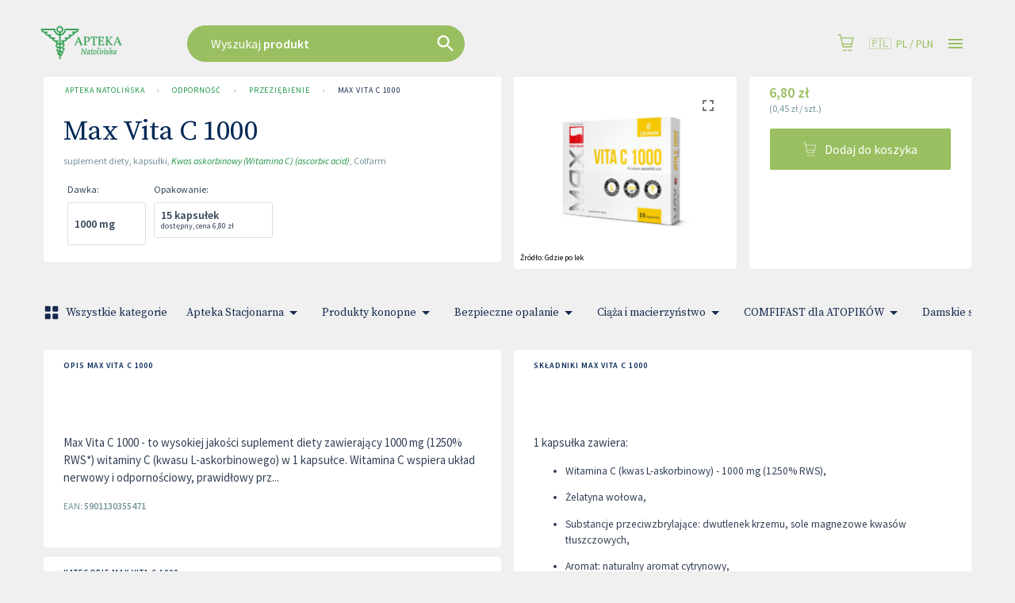

--- FILE ---
content_type: text/html; charset=utf-8
request_url: https://www.apteka-natolinska.pl/produkty/90702/max-vita-c-1000-kapsulki/apteki
body_size: 69940
content:
<!DOCTYPE html>
<html lang="pl">

<head prefix="og: http://ogp.me/ns#">
    <meta charset="utf-8" />
    <meta name="viewport" content="width=device-width, initial-scale=1" />

    <title>Max Vita C 1000 | Apteka Natoli&#x144;ska</title>

            <link rel="preload" href="https://cdn.gdziepolek.pl/app/static/js/2026/chunk_online.358c9e06.chunk.js" as="script" crossorigin="anonymous">


        <link rel="canonical" href="https://www.apteka-natolinska.pl/produkty/90702/max-vita-c-1000-kapsulki/apteki" />

        <meta name="description" content="Max Vita C 1000 - to wysokiej jakości suplement diety zawierający 1000 mg (1250% RWS*) witaminy C (kwasu L-askorbinowego) w 1 kapsułce. Witamina C wspiera układ nerwowy i odpornościowy, prawidłowy prz...">
        <meta name="twitter:description" content="Max Vita C 1000 - to wysokiej jako&#x15B;ci suplement diety zawieraj&#x105;cy 1000 mg (1250% RWS*) witaminy C (kwasu L-askorbinowego) w 1 kapsu&#x142;ce. Witamina C wspiera uk&#x142;ad nerwowy i odporno&#x15B;ciowy, prawid&#x142;owy prz...">
        <meta property="og:description" content="Max Vita C 1000 - to wysokiej jako&#x15B;ci suplement diety zawieraj&#x105;cy 1000 mg (1250% RWS*) witaminy C (kwasu L-askorbinowego) w 1 kapsu&#x142;ce. Witamina C wspiera uk&#x142;ad nerwowy i odporno&#x15B;ciowy, prawid&#x142;owy prz..." />

    <meta property="og:site_name" content="Apteka Natoli&#x144;ska" />
    <meta property="og:title" content="Max Vita C 1000" />
    <meta property="og:url" content="https://www.apteka-natolinska.pl/produkty/90702/max-vita-c-1000-kapsulki/apteki" />


    <meta name="twitter:card" content="summary_large_image">
    <meta name="twitter:title" content="Max Vita C 1000">
<link rel="apple-touch-icon" sizes="180x180" href="https://cdn.gdziepolek.pl/online_ph/apteka-natolinska/Favicons/apple-touch-icon.png">
<link rel="icon" type="image/png" sizes="32x32" href="https://cdn.gdziepolek.pl/online_ph/apteka-natolinska/Favicons/favicon-32x32.png">
<link rel="icon" type="image/png" sizes="16x16" href="https://cdn.gdziepolek.pl/online_ph/apteka-natolinska/Favicons/favicon-16x16.png">
<link rel="manifest" href="https://cdn.gdziepolek.pl/online_ph/apteka-natolinska/Favicons/site.webmanifest">
<link rel="mask-icon" href="https://cdn.gdziepolek.pl/online_ph/apteka-natolinska/Favicons/safari-pinned-tab.svg" color="#5bbad5">
<meta name="msapplication-TileColor" content="#da532c">
<meta name="theme-color" content="#ffffff">


    <style>@import url(https://fonts.googleapis.com/css?family=Source+Sans+Pro:400,600,400italic,600italic&subset=latin-ext&display=swap);@import url(https://fonts.googleapis.com/css?family=Source+Serif+Pro:300,400&display=swap&subset=latin-ext);#root,.App,body,html{height:100%}@media (display-mode:standalone){#root,.App,body,html{height:100vh}}@font-face{font-family:Twemoji Country Flags;src:url(https://cdn.jsdelivr.net/npm/country-flag-emoji-polyfill@0.1/dist/TwemojiCountryFlags.woff2) format("woff2");unicode-range:u+1f1e6-1f1ff,u+1f3f4,u+e0062-e0063,u+e0065,u+e0067,u+e006c,u+e006e,u+e0073-e0074,u+e0077,u+e007f}body{-webkit-font-smoothing:antialiased;-moz-osx-font-smoothing:grayscale;background-color:#f4f9fa;font-family:Source Sans Pro,Roboto,Oxygen,Ubuntu,Cantarell,Fira Sans,Droid Sans,Helvetica Neue,sans-serif;margin:0;padding:0}body.win .flag{font-family:Twemoji Country Flags,Source Sans Pro,Roboto,Oxygen,Ubuntu,Cantarell,Fira Sans,Droid Sans,Helvetica Neue,sans-serif}code{font-family:source-code-pro,Menlo,Monaco,Consolas,Courier New,monospace}a{color:inherit;text-decoration:none}.pulse{animation-duration:1.5s;-webkit-animation-duration:1.5s;animation-iteration-count:infinite;-webkit-animation-iteration-count:infinite;animation-name:pulse;-webkit-animation-name:pulse}@keyframes pulse{0%{opacity:.7;transform:scale(.9)}50%{opacity:1;transform:scale(1.2)}to{opacity:.7;transform:scale(.9)}}@keyframes horizontal{0%{transform:translate(0)}6%{transform:translate(5px)}12%{transform:translate(0)}18%{transform:translate(5px)}24%{transform:translate(0)}30%{transform:translate(5px)}36%,to{transform:translate(0)}}#articleBody a{color:#e9693f!important;text-decoration:none}#articleBody table{width:auto!important}.fa{font-style:normal}.fa-caret-down:before{content:"\25BC"}.fa-caret-up:before{content:"\25B2"}#app-updated-box.hidden{display:none}.my-masonry-grid{display:flex;margin-left:-30px;width:auto}.my-masonry-grid_column{background-clip:padding-box;padding-left:30px}.my-masonry-grid_column>div{margin-bottom:30px}code[class*=language-],pre[class*=language-]{color:#fff;text-shadow:0 -.1em .2em #000}:not(pre)>code[class*=language-],pre[class*=language-]{background:#4d4033}pre[class*=language-]{border:.3em solid #7a6652;border-radius:.5em;box-shadow:inset 1px 1px .5em #000}:not(pre)>code[class*=language-]{border:.13em solid #7a6652;box-shadow:inset 1px 1px .3em -.1em #000;padding:.15em .2em .05em}.token.cdata,.token.comment,.token.doctype,.token.prolog{color:#998066}.token.punctuation{opacity:.7}.token.boolean,.token.constant,.token.number,.token.property,.token.symbol,.token.tag{color:#d1949e}.token.attr-name,.token.builtin,.token.char,.token.inserted,.token.selector,.token.string{color:#bde052}.language-css .token.string,.style .token.string,.token.entity,.token.operator,.token.url,.token.variable{color:#f5b83d}.token.atrule,.token.attr-value,.token.keyword{color:#d1949e}.token.important,.token.regex{color:#e90}code[class*=language-],pre[class*=language-]{color:#000;text-shadow:0 1px #fff}code[class*=language-] ::selection,code[class*=language-]::selection,pre[class*=language-] ::selection,pre[class*=language-]::selection{background:#b3d4fc;text-shadow:none}@media print{code[class*=language-],pre[class*=language-]{text-shadow:none}}:not(pre)>code[class*=language-],pre[class*=language-]{background:#f5f2f0}.token.cdata,.token.comment,.token.doctype,.token.prolog{color:#708090}.token.boolean,.token.constant,.token.deleted,.token.number,.token.property,.token.symbol,.token.tag{color:#905}.token.attr-name,.token.builtin,.token.char,.token.inserted,.token.selector,.token.string{color:#690}.language-css .token.string,.style .token.string,.token.entity,.token.operator,.token.url{background:#ffffff80;color:#9a6e3a}.token.atrule,.token.attr-value,.token.keyword{color:#07a}.token.class-name,.token.function{color:#dd4a68}.token.important,.token.regex,.token.variable{color:#e90}code[class*=language-],pre[class*=language-]{background:none;color:#ccc}pre[class*=language-]{padding:1em}:not(pre)>code[class*=language-],pre[class*=language-]{background:#2d2d2d}:not(pre)>code[class*=language-]{padding:.1em}.token.block-comment,.token.cdata,.token.comment,.token.doctype,.token.prolog{color:#999}.token.punctuation{color:#ccc}.token.attr-name,.token.deleted,.token.namespace,.token.tag{color:#e2777a}.token.function-name{color:#6196cc}.token.boolean,.token.function,.token.number{color:#f08d49}.token.class-name,.token.constant,.token.property,.token.symbol{color:#f8c555}.token.atrule,.token.builtin,.token.important,.token.keyword,.token.selector{color:#cc99cd}.token.attr-value,.token.char,.token.regex,.token.string,.token.variable{color:#7ec699}.token.entity,.token.operator,.token.url{color:#67cdcc}.token.inserted{color:green}code[class*=language-],pre[class*=language-]{word-wrap:normal;font-family:Consolas,Monaco,Andale Mono,Ubuntu Mono,monospace;font-size:1em;-webkit-hyphens:none;hyphens:none;line-height:1.5;tab-size:4;text-align:left;white-space:pre;word-break:normal;word-spacing:normal}pre[class*=language-]{background:url("data:image/svg+xml;charset=utf-8,%3Csvg xmlns='http://www.w3.org/2000/svg' width='100' height='100' fill='rgba(0,0,0,.2)'%3E%3Cpath d='M0 50 50 0H0zM0 100h50l50-50V0z'/%3E%3C/svg%3E");background-size:1em 1em;margin:.5em 0;overflow:auto;padding:.4em .8em}code[class*=language-]{background:#000;box-shadow:-.3em 0 0 .3em #000,.3em 0 0 .3em #000;color:#fff}:not(pre)>code[class*=language-]{border-radius:.3em;box-shadow:none;padding:.2em;white-space:normal}.token.cdata,.token.comment,.token.doctype,.token.prolog{color:#aaa}.token.punctuation{color:#999}.token.namespace{opacity:.7}.token.boolean,.token.constant,.token.number,.token.property,.token.symbol,.token.tag{color:#0cf}.token.attr-name,.token.builtin,.token.char,.token.selector,.token.string{color:#ff0}.language-css .token.string,.token.entity,.token.inserted,.token.operator,.token.url,.token.variable{color:#9acd32}.token.atrule,.token.attr-value,.token.keyword{color:#ff1493}.token.important,.token.regex{color:orange}.token.bold,.token.important{font-weight:700}.token.italic{font-style:italic}.token.entity{cursor:help}.token.deleted{color:red}pre.diff-highlight.diff-highlight>code .token.deleted:not(.prefix),pre>code.diff-highlight.diff-highlight .token.deleted:not(.prefix){background-color:#ff00004d;display:inline}pre.diff-highlight.diff-highlight>code .token.inserted:not(.prefix),pre>code.diff-highlight.diff-highlight .token.inserted:not(.prefix){background-color:#00ff804d;display:inline}</style>

    <style data-emotion="mui-global 15mlvek">.mui-15mlvek{background-color:#fff;color:#019BB2;transition:box-shadow 300ms cubic-bezier(0.4, 0, 0.2, 1) 0ms;box-shadow:0px 2px 4px -1px rgba(0,0,0,0.2),0px 4px 5px 0px rgba(0,0,0,0.14),0px 1px 10px 0px rgba(0,0,0,0.12);display:flex;flex-direction:column;width:100%;box-sizing:border-box;flex-shrink:0;position:fixed;z-index:1100;top:0;left:auto;right:0;color:inherit;}@media print{.mui-15mlvek{position:absolute;}}</style><style data-emotion="mui-global i6s8oy">.mui-i6s8oy{position:relative;display:flex;align-items:center;padding-left:16px;padding-right:16px;min-height:56px;}@media (min-width:600px){.mui-i6s8oy{padding-left:24px;padding-right:24px;}}@media (min-width:0px){@media (orientation: landscape){.mui-i6s8oy{min-height:48px;}}}@media (min-width:600px){.mui-i6s8oy{min-height:64px;}}</style><style data-emotion="mui-global 10dohqv">.mui-10dohqv{user-select:none;width:1em;height:1em;display:inline-block;fill:currentColor;flex-shrink:0;transition:fill 200ms cubic-bezier(0.4, 0, 0.2, 1) 0ms;font-size:1.5rem;}</style><style data-emotion="mui-global 1ijz1c">.mui-1ijz1c{color:#019BB2;font-size:0.93rem;font-weight:300;font-family:"Source Sans Pro","Roboto","Helvetica","Arial",sans-serif;line-height:1.4375em;box-sizing:border-box;position:relative;cursor:text;display:inline-flex;align-items:center;}.mui-1ijz1c.Mui-disabled{color:rgba(0, 0, 0, 0.38);cursor:default;}</style><style data-emotion="mui-global r4kriu">@media (min-width:0px){.mui-r4kriu{padding:0 24px;}}@media (min-width:900px){.mui-r4kriu{padding:0 24px;}}</style><style data-emotion="mui-global 6xugel">.mui-6xugel{display:inherit;margin-right:8px;margin-left:-4px;}.mui-6xugel>*:nth-of-type(1){font-size:20px;}</style><style data-emotion="mui-global 70qvj9">.mui-70qvj9{display:flex;align-items:center;}</style><style data-emotion="mui-global fuq6ue">.mui-fuq6ue{margin:0;color:#324056;font-size:0.93rem;font-weight:300;font-family:"Source Sans Pro","Roboto","Helvetica","Arial",sans-serif;line-height:1.5;font-weight:500;color:inherit;}.mui-fuq6ue a:hover{opacity:0.8;}</style><style data-emotion="mui-global itng9s">.mui-itng9s{width:100%;display:block;max-width:100vw;cursor:pointer;}.mui-itng9s:hover{opacity:0.9;}.mui-itng9s .info{text-align:right;text-transform:uppercase;color:#324056;}.mui-itng9s .info a:hover{color:#009BB4;}.mui-itng9s .info svg{width:16px;height:16px;margin-left:4px;}.mui-itng9s .img{width:100%;height:auto;}</style><style data-emotion="mui-global 69i1ev">.mui-69i1ev{display:flex;justify-content:space-between;align-items:center;}</style><style data-emotion="mui-global 1qdrltq">.mui-1qdrltq{margin:0;color:#75949A;font-size:0.75rem;font-weight:300;font-family:"Source Sans Pro","Roboto","Helvetica","Arial",sans-serif;line-height:1.43;font-weight:500;}.mui-1qdrltq.dark{color:#324056!important;}.mui-1qdrltq a:hover{opacity:0.8;}</style><style data-emotion="mui-global o9xn3o">@media (min-width:0px){.mui-o9xn3o{padding:0px;}}@media (min-width:900px){.mui-o9xn3o{padding:0 24px;}}</style><style data-emotion="mui-global 1d3bbye">.mui-1d3bbye{box-sizing:border-box;display:flex;flex-wrap:wrap;width:100%;flex-direction:row;}</style><style data-emotion="mui-global 1oxda6x">.mui-1oxda6x{box-sizing:border-box;margin:0;flex-direction:row;flex-basis:100%;flex-grow:0;max-width:100%;}@media (min-width:600px){.mui-1oxda6x{flex-basis:100%;flex-grow:0;max-width:100%;}}@media (min-width:900px){.mui-1oxda6x{flex-basis:66.666667%;flex-grow:0;max-width:66.666667%;}}@media (min-width:1200px){.mui-1oxda6x{flex-basis:75%;flex-grow:0;max-width:75%;}}@media (min-width:1536px){.mui-1oxda6x{flex-basis:75%;flex-grow:0;max-width:75%;}}</style><style data-emotion="mui-global 4qikol">.mui-4qikol{background-color:#fff;color:#019BB2;transition:box-shadow 300ms cubic-bezier(0.4, 0, 0.2, 1) 0ms;border-radius:4px;box-shadow:0px 2px 1px -1px rgba(0,0,0,0.2),0px 1px 1px 0px rgba(0,0,0,0.14),0px 1px 3px 0px rgba(0,0,0,0.12);overflow:hidden;box-shadow:none;}</style><style data-emotion="mui-global 1qw96cp">.mui-1qw96cp{padding:16px;}.mui-1qw96cp:last-child{padding-bottom:24px;}</style><style data-emotion="mui-global v3z1wi">.mui-v3z1wi{box-sizing:border-box;display:flex;flex-wrap:wrap;width:100%;flex-direction:row;align-items:center;}</style><style data-emotion="mui-global 1wxaqej">.mui-1wxaqej{box-sizing:border-box;margin:0;flex-direction:row;}</style><style data-emotion="mui-global 155068m">.mui-155068m{margin:0;color:#324056;font-size:0.93rem;font-weight:300;font-family:"Source Sans Pro","Roboto","Helvetica","Arial",sans-serif;line-height:1.5;font-weight:500;color:#172B4E;}.mui-155068m a:hover{opacity:0.8;}</style><style data-emotion="mui-global nhb8h9">.mui-nhb8h9{display:flex;flex-wrap:wrap;align-items:center;padding:0;margin:0;list-style:none;}</style><style data-emotion="mui-global 3mf706">.mui-3mf706{display:flex;user-select:none;margin-left:8px;margin-right:8px;}</style><style data-emotion="mui-global 1t68o9j">.mui-1t68o9j{margin:0;color:#324056;font-size:0.93rem;font-weight:300;font-family:"Source Sans Pro","Roboto","Helvetica","Arial",sans-serif;line-height:1.5;font-weight:500;}.mui-1t68o9j a:hover{opacity:0.8;}</style><style data-emotion="mui-global 3zukih">.mui-3zukih{display:flex;align-items:center;padding:8px;}.mui-3zukih>:not(:first-of-type){margin-left:8px;}</style><style data-emotion="mui-global 9iedg7">.mui-9iedg7{overflow:hidden;text-overflow:ellipsis;padding-left:12px;padding-right:12px;white-space:nowrap;}</style><style data-emotion="mui-global bfn13v">.mui-bfn13v{display:inline-flex;align-items:center;justify-content:center;position:relative;box-sizing:border-box;-webkit-tap-highlight-color:transparent;background-color:transparent;outline:0;border:0;margin:0;border-radius:0;padding:0;cursor:pointer;user-select:none;vertical-align:middle;-moz-appearance:none;-webkit-appearance:none;text-decoration:none;color:inherit;font-family:"Source Sans Pro","Roboto","Helvetica","Arial",sans-serif;font-weight:500;font-size:0.8125rem;line-height:1.75;text-transform:uppercase;min-width:64px;padding:3px 9px;border-radius:4px;transition:background-color 250ms cubic-bezier(0.4, 0, 0.2, 1) 0ms,box-shadow 250ms cubic-bezier(0.4, 0, 0.2, 1) 0ms,border-color 250ms cubic-bezier(0.4, 0, 0.2, 1) 0ms,color 250ms cubic-bezier(0.4, 0, 0.2, 1) 0ms;border:1px solid rgba(9, 20, 39, 0.5);color:#091427;}.mui-bfn13v::-moz-focus-inner{border-style:none;}.mui-bfn13v.Mui-disabled{pointer-events:none;cursor:default;}@media print{.mui-bfn13v{color-adjust:exact;}}.mui-bfn13v:hover{text-decoration:none;background-color:rgba(9, 20, 39, 0.04);border:1px solid #091427;}@media (hover: none){.mui-bfn13v:hover{background-color:transparent;}}.mui-bfn13v.Mui-disabled{color:rgba(0, 0, 0, 0.26);border:1px solid rgba(0, 0, 0, 0.12);}</style><style data-emotion="mui-global 10akyku">.mui-10akyku{background-color:#fff;color:#019BB2;transition:box-shadow 300ms cubic-bezier(0.4, 0, 0.2, 1) 0ms;border-radius:4px;box-shadow:none;}</style><style data-emotion="mui-global 1tlng59">.mui-1tlng59{display:inline-flex;align-items:center;justify-content:center;position:relative;box-sizing:border-box;-webkit-tap-highlight-color:transparent;background-color:transparent;outline:0;border:0;margin:0;border-radius:0;padding:0;cursor:pointer;user-select:none;vertical-align:middle;-moz-appearance:none;-webkit-appearance:none;text-decoration:none;color:inherit;font-family:"Source Sans Pro","Roboto","Helvetica","Arial",sans-serif;font-weight:500;font-size:0.875rem;line-height:1.75;text-transform:uppercase;min-width:64px;padding:6px 8px;border-radius:4px;transition:background-color 250ms cubic-bezier(0.4, 0, 0.2, 1) 0ms,box-shadow 250ms cubic-bezier(0.4, 0, 0.2, 1) 0ms,border-color 250ms cubic-bezier(0.4, 0, 0.2, 1) 0ms,color 250ms cubic-bezier(0.4, 0, 0.2, 1) 0ms;color:#009BB4;background-color:#009BB4;color:#FFF;font-weight:400;text-transform:none;font-size:15px;padding:0px 40px;border-radius:24px;height:47px;margin-right:16px;white-space:nowrap;overflow:hidden;}.mui-1tlng59::-moz-focus-inner{border-style:none;}.mui-1tlng59.Mui-disabled{pointer-events:none;cursor:default;}@media print{.mui-1tlng59{color-adjust:exact;}}.mui-1tlng59:hover{text-decoration:none;background-color:rgba(0, 155, 180, 0.04);}@media (hover: none){.mui-1tlng59:hover{background-color:transparent;}}.mui-1tlng59.Mui-disabled{color:rgba(0, 0, 0, 0.26);}.mui-1tlng59:hover{background-color:#39BAE3;}.mui-1tlng59.xs{font-size:12px;padding:8px 12px;height:auto;}.mui-1tlng59.sm{font-size:14px;padding:10px 14px;height:auto;}.mui-1tlng59.orange{background-color:#E9693F;}.mui-1tlng59.orange:hover{background-color:#E3754C!important;}.mui-1tlng59.purple{background-color:#8F4670;}.mui-1tlng59.purple:hover{background-color:#C7619C;}.mui-1tlng59.white{background-color:#FFF;color:#009BB4;}.mui-1tlng59.white:hover{background-color:#DDD;}.mui-1tlng59.dark{background-color:#091427;color:#FFF;border:1px solid bg;}.mui-1tlng59.dark:hover{background-color:#355182;}</style><style data-emotion="mui-global a0y2e3">.mui-a0y2e3{height:0;overflow:hidden;transition:height 300ms cubic-bezier(0.4, 0, 0.2, 1) 0ms;visibility:hidden;}</style><style data-emotion="mui-global hboir5">.mui-hboir5{display:flex;width:100%;}</style><style data-emotion="mui-global 8atqhb">.mui-8atqhb{width:100%;}</style><style data-emotion="mui-global 13sljp9">.mui-13sljp9{display:inline-flex;flex-direction:column;position:relative;min-width:0;padding:0;margin:0;border:0;vertical-align:top;}</style><style data-emotion="mui-global q9dsjb">.mui-q9dsjb{color:#019BB2;font-size:0.93rem;font-weight:300;font-family:"Source Sans Pro","Roboto","Helvetica","Arial",sans-serif;line-height:1.4375em;box-sizing:border-box;position:relative;cursor:text;display:inline-flex;align-items:center;padding:4px 0 5px;position:relative;}.mui-q9dsjb.Mui-disabled{color:rgba(0, 0, 0, 0.38);cursor:default;}label+.mui-q9dsjb{margin-top:16px;}.mui-q9dsjb:after{border-bottom:2px solid #091427;left:0;bottom:0;content:"";position:absolute;right:0;transform:scaleX(0);transition:transform 200ms cubic-bezier(0.0, 0, 0.2, 1) 0ms;pointer-events:none;}.mui-q9dsjb.Mui-focused:after{transform:scaleX(1) translateX(0);}.mui-q9dsjb.Mui-error:before,.mui-q9dsjb.Mui-error:after{border-bottom-color:#E9693F;}.mui-q9dsjb:before{border-bottom:1px solid rgba(0, 0, 0, 0.42);left:0;bottom:0;content:"\00a0";position:absolute;right:0;transition:border-bottom-color 200ms cubic-bezier(0.4, 0, 0.2, 1) 0ms;pointer-events:none;}.mui-q9dsjb:hover:not(.Mui-disabled, .Mui-error):before{border-bottom:2px solid #019BB2;}@media (hover: none){.mui-q9dsjb:hover:not(.Mui-disabled, .Mui-error):before{border-bottom:1px solid rgba(0, 0, 0, 0.42);}}.mui-q9dsjb.Mui-disabled:before{border-bottom-style:dotted;}</style><style data-emotion="mui-global 1a6giau">.mui-1a6giau{display:flex;height:0.01em;max-height:2em;align-items:center;white-space:nowrap;color:rgba(0, 0, 0, 0.54);margin-right:8px;}</style><style data-emotion="mui-global 18ijdbv">.mui-18ijdbv{color:#172B4E;font-family:"Source Sans Pro","Roboto","Helvetica","Arial",sans-serif;font-weight:400;font-size:0.75rem;line-height:1.66;text-align:left;margin-top:3px;margin-right:0;margin-bottom:0;margin-left:0;}.mui-18ijdbv.Mui-disabled{color:rgba(0, 0, 0, 0.38);}.mui-18ijdbv.Mui-error{color:#E9693F;}</style><style data-emotion="mui-global 1botx70">.mui-1botx70{color:#019BB2;font-size:0.93rem;font-weight:300;font-family:"Source Sans Pro","Roboto","Helvetica","Arial",sans-serif;line-height:1.4375em;box-sizing:border-box;position:relative;cursor:text;display:inline-flex;align-items:center;position:relative;}.mui-1botx70.Mui-disabled{color:rgba(0, 0, 0, 0.38);cursor:default;}label+.mui-1botx70{margin-top:16px;}.mui-1botx70:after{border-bottom:2px solid #091427;left:0;bottom:0;content:"";position:absolute;right:0;transform:scaleX(0);transition:transform 200ms cubic-bezier(0.0, 0, 0.2, 1) 0ms;pointer-events:none;}.mui-1botx70.Mui-focused:after{transform:scaleX(1) translateX(0);}.mui-1botx70.Mui-error:before,.mui-1botx70.Mui-error:after{border-bottom-color:#E9693F;}.mui-1botx70:before{border-bottom:1px solid rgba(0, 0, 0, 0.42);left:0;bottom:0;content:"\00a0";position:absolute;right:0;transition:border-bottom-color 200ms cubic-bezier(0.4, 0, 0.2, 1) 0ms;pointer-events:none;}.mui-1botx70:hover:not(.Mui-disabled, .Mui-error):before{border-bottom:2px solid #019BB2;}@media (hover: none){.mui-1botx70:hover:not(.Mui-disabled, .Mui-error):before{border-bottom:1px solid rgba(0, 0, 0, 0.42);}}.mui-1botx70.Mui-disabled:before{border-bottom-style:dotted;}</style><style data-emotion="mui-global 17ktj4f">.mui-17ktj4f{display:inline-flex;align-items:center;justify-content:center;position:relative;box-sizing:border-box;-webkit-tap-highlight-color:transparent;background-color:transparent;outline:0;border:0;margin:0;border-radius:0;padding:0;cursor:pointer;user-select:none;vertical-align:middle;-moz-appearance:none;-webkit-appearance:none;text-decoration:none;color:inherit;font-family:"Source Sans Pro","Roboto","Helvetica","Arial",sans-serif;font-weight:500;font-size:0.875rem;line-height:1.75;text-transform:uppercase;min-width:64px;padding:6px 16px;border-radius:4px;transition:background-color 250ms cubic-bezier(0.4, 0, 0.2, 1) 0ms,box-shadow 250ms cubic-bezier(0.4, 0, 0.2, 1) 0ms,border-color 250ms cubic-bezier(0.4, 0, 0.2, 1) 0ms,color 250ms cubic-bezier(0.4, 0, 0.2, 1) 0ms;color:#FFF;background-color:#009BB4;box-shadow:0px 3px 1px -2px rgba(0,0,0,0.2),0px 2px 2px 0px rgba(0,0,0,0.14),0px 1px 5px 0px rgba(0,0,0,0.12);}.mui-17ktj4f::-moz-focus-inner{border-style:none;}.mui-17ktj4f.Mui-disabled{pointer-events:none;cursor:default;}@media print{.mui-17ktj4f{color-adjust:exact;}}.mui-17ktj4f:hover{text-decoration:none;background-color:rgb(0, 108, 125);box-shadow:0px 2px 4px -1px rgba(0,0,0,0.2),0px 4px 5px 0px rgba(0,0,0,0.14),0px 1px 10px 0px rgba(0,0,0,0.12);}@media (hover: none){.mui-17ktj4f:hover{background-color:#009BB4;}}.mui-17ktj4f:active{box-shadow:0px 5px 5px -3px rgba(0,0,0,0.2),0px 8px 10px 1px rgba(0,0,0,0.14),0px 3px 14px 2px rgba(0,0,0,0.12);}.mui-17ktj4f.Mui-focusVisible{box-shadow:0px 3px 5px -1px rgba(0,0,0,0.2),0px 6px 10px 0px rgba(0,0,0,0.14),0px 1px 18px 0px rgba(0,0,0,0.12);}.mui-17ktj4f.Mui-disabled{color:rgba(0, 0, 0, 0.26);box-shadow:none;background-color:rgba(0, 0, 0, 0.12);}</style><style data-emotion="mui-global i44wyl">.mui-i44wyl{display:inline-flex;flex-direction:column;position:relative;min-width:0;padding:0;margin:0;border:0;vertical-align:top;}</style><style data-emotion="mui-global 6cfd7t">.mui-6cfd7t{color:#324056;font-size:0.93rem;font-weight:300;font-family:"Source Sans Pro","Roboto","Helvetica","Arial",sans-serif;line-height:1.4375em;padding:0;position:relative;display:block;transform-origin:top left;white-space:nowrap;overflow:hidden;text-overflow:ellipsis;max-width:calc(100% - 24px);position:absolute;left:0;top:0;transform:translate(14px, 9px) scale(1);transition:color 200ms cubic-bezier(0.0, 0, 0.2, 1) 0ms,transform 200ms cubic-bezier(0.0, 0, 0.2, 1) 0ms,max-width 200ms cubic-bezier(0.0, 0, 0.2, 1) 0ms;z-index:1;pointer-events:none;}.mui-6cfd7t.Mui-focused{color:#009BB4;}.mui-6cfd7t.Mui-disabled{color:rgba(0, 0, 0, 0.38);}.mui-6cfd7t.Mui-error{color:#E9693F;}</style><style data-emotion="mui-global zgs1wz">.mui-zgs1wz{color:#019BB2;font-size:0.93rem;font-weight:300;font-family:"Source Sans Pro","Roboto","Helvetica","Arial",sans-serif;line-height:1.4375em;box-sizing:border-box;position:relative;cursor:text;display:inline-flex;align-items:center;position:relative;border-radius:4px;padding-right:14px;}.mui-zgs1wz.Mui-disabled{color:rgba(0, 0, 0, 0.38);cursor:default;}.mui-zgs1wz:hover .MuiOutlinedInput-notchedOutline{border-color:#019BB2;}@media (hover: none){.mui-zgs1wz:hover .MuiOutlinedInput-notchedOutline{border-color:rgba(0, 0, 0, 0.23);}}.mui-zgs1wz.Mui-focused .MuiOutlinedInput-notchedOutline{border-color:#009BB4;border-width:2px;}.mui-zgs1wz.Mui-error .MuiOutlinedInput-notchedOutline{border-color:#E9693F;}.mui-zgs1wz.Mui-disabled .MuiOutlinedInput-notchedOutline{border-color:rgba(0, 0, 0, 0.26);}</style><style data-emotion="mui-global 1ghbzaq">.mui-1ghbzaq{font:inherit;letter-spacing:inherit;color:currentColor;padding:4px 0 5px;border:0;box-sizing:content-box;background:none;height:1.4375em;margin:0;-webkit-tap-highlight-color:transparent;display:block;min-width:0;width:100%;animation-name:mui-auto-fill-cancel;animation-duration:10ms;padding-top:1px;height:1.1876em;padding:8.5px 14px;padding-right:0;}.mui-1ghbzaq::-webkit-input-placeholder{color:currentColor;opacity:0.42;transition:opacity 200ms cubic-bezier(0.4, 0, 0.2, 1) 0ms;}.mui-1ghbzaq::-moz-placeholder{color:currentColor;opacity:0.42;transition:opacity 200ms cubic-bezier(0.4, 0, 0.2, 1) 0ms;}.mui-1ghbzaq:-ms-input-placeholder{color:currentColor;opacity:0.42;transition:opacity 200ms cubic-bezier(0.4, 0, 0.2, 1) 0ms;}.mui-1ghbzaq::-ms-input-placeholder{color:currentColor;opacity:0.42;transition:opacity 200ms cubic-bezier(0.4, 0, 0.2, 1) 0ms;}.mui-1ghbzaq:focus{outline:0;}.mui-1ghbzaq:invalid{box-shadow:none;}.mui-1ghbzaq::-webkit-search-decoration{-webkit-appearance:none;}label[data-shrink=false]+.MuiInputBase-formControl .mui-1ghbzaq::-webkit-input-placeholder{opacity:0!important;}label[data-shrink=false]+.MuiInputBase-formControl .mui-1ghbzaq::-moz-placeholder{opacity:0!important;}label[data-shrink=false]+.MuiInputBase-formControl .mui-1ghbzaq:-ms-input-placeholder{opacity:0!important;}label[data-shrink=false]+.MuiInputBase-formControl .mui-1ghbzaq::-ms-input-placeholder{opacity:0!important;}label[data-shrink=false]+.MuiInputBase-formControl .mui-1ghbzaq:focus::-webkit-input-placeholder{opacity:0.42;}label[data-shrink=false]+.MuiInputBase-formControl .mui-1ghbzaq:focus::-moz-placeholder{opacity:0.42;}label[data-shrink=false]+.MuiInputBase-formControl .mui-1ghbzaq:focus:-ms-input-placeholder{opacity:0.42;}label[data-shrink=false]+.MuiInputBase-formControl .mui-1ghbzaq:focus::-ms-input-placeholder{opacity:0.42;}.mui-1ghbzaq.Mui-disabled{opacity:1;-webkit-text-fill-color:rgba(0, 0, 0, 0.38);}.mui-1ghbzaq:-webkit-autofill{animation-duration:5000s;animation-name:mui-auto-fill;}.mui-1ghbzaq:-webkit-autofill{border-radius:inherit;}</style><style data-emotion="mui-global 1xumuuq">.mui-1xumuuq{display:inline-flex;align-items:center;justify-content:center;position:relative;box-sizing:border-box;-webkit-tap-highlight-color:transparent;background-color:transparent;outline:0;border:0;margin:0;border-radius:0;padding:0;cursor:pointer;user-select:none;vertical-align:middle;-moz-appearance:none;-webkit-appearance:none;text-decoration:none;color:inherit;text-align:center;flex:0 0 auto;font-size:1.5rem;padding:8px;border-radius:50%;overflow:visible;color:rgba(0, 0, 0, 0.54);transition:background-color 150ms cubic-bezier(0.4, 0, 0.2, 1) 0ms;color:#009BB4;}.mui-1xumuuq::-moz-focus-inner{border-style:none;}.mui-1xumuuq.Mui-disabled{pointer-events:none;cursor:default;}@media print{.mui-1xumuuq{color-adjust:exact;}}.mui-1xumuuq:hover{background-color:rgba(0, 0, 0, 0.04);}@media (hover: none){.mui-1xumuuq:hover{background-color:transparent;}}.mui-1xumuuq:hover{background-color:rgba(0, 155, 180, 0.04);}@media (hover: none){.mui-1xumuuq:hover{background-color:transparent;}}.mui-1xumuuq.Mui-disabled{background-color:transparent;color:rgba(0, 0, 0, 0.26);}</style><style data-emotion="mui-global igs3ac">.mui-igs3ac{text-align:left;position:absolute;bottom:0;right:0;top:-5px;left:0;margin:0;padding:0 8px;pointer-events:none;border-radius:inherit;border-style:solid;border-width:1px;overflow:hidden;min-width:0%;border-color:rgba(0, 0, 0, 0.23);}</style><style data-emotion="mui-global yjsfm1">.mui-yjsfm1{float:unset;width:auto;overflow:hidden;display:block;padding:0;height:11px;font-size:0.75em;visibility:hidden;max-width:0.01px;transition:max-width 50ms cubic-bezier(0.0, 0, 0.2, 1) 0ms;white-space:nowrap;}.mui-yjsfm1>span{padding-left:5px;padding-right:5px;display:inline-block;opacity:0;visibility:visible;}</style><style data-emotion="mui-global 1p8nhu7">.mui-1p8nhu7{margin:0 0 2px 0;}</style><style data-emotion="mui-global 1k45xv3">.mui-1k45xv3{padding:8px 25px;margin-bottom:2px;background-color:#FFF;}</style><style data-emotion="mui-global 172gjzp">.mui-172gjzp{display:flex;align-items:stretch;gap:2px;width:100%;}.mui-172gjzp .pad{background-color:#FFF;max-width:5%;}@media (min-width:0px){.mui-172gjzp .pad{flex:1 1 8px;}}@media (min-width:900px){.mui-172gjzp .pad{flex:1 1 50px;}}</style><style data-emotion="mui-global c0pzws">.mui-c0pzws{box-sizing:border-box;display:flex;flex-wrap:wrap;width:100%;flex-direction:row;background-color:#FFF;min-height:200px;align-items:center;}.mui-c0pzws a:hover{opacity:0.8;}.mui-c0pzws .imgCell{display:flex;padding:20px;justify-content:center;align-items:center;align-self:stretch;max-height:100%;}.mui-c0pzws .img{margin:20px;background-size:contain;background-repeat:no-repeat;background-position:center;height:100%;}@media (min-width:0px){.mui-c0pzws .img{width:80%;}}@media (min-width:900px){.mui-c0pzws .img{width:70%;}}.mui-c0pzws .img:hover{opacity:0.8;cursor:pointer;}.mui-c0pzws .productCell{display:flex;flex-direction:column;gap:16px;}@media (min-width:0px){.mui-c0pzws .productCell{padding-right:8px;}}@media (min-width:600px){.mui-c0pzws .productCell{padding-right:24px;}}.mui-c0pzws .productCell .price{font-weight:600;margin-top:2px;}@media (min-width:0px){.mui-c0pzws .productCell .title{font-size:1rem;}}@media (min-width:600px){.mui-c0pzws .productCell .title{font-size:1.5rem;}}</style><style data-emotion="mui-global 1s50f5r">.mui-1s50f5r{box-sizing:border-box;margin:0;flex-direction:row;flex-basis:50%;flex-grow:0;max-width:50%;}@media (min-width:600px){.mui-1s50f5r{flex-basis:50%;flex-grow:0;max-width:50%;}}@media (min-width:900px){.mui-1s50f5r{flex-basis:50%;flex-grow:0;max-width:50%;}}@media (min-width:1200px){.mui-1s50f5r{flex-basis:50%;flex-grow:0;max-width:50%;}}@media (min-width:1536px){.mui-1s50f5r{flex-basis:50%;flex-grow:0;max-width:50%;}}</style><style data-emotion="mui-global 3kfejt">.mui-3kfejt{margin:0;color:#324056;font-size:0.93rem;font-weight:300;font-family:"Source Sans Pro","Roboto","Helvetica","Arial",sans-serif;line-height:1.5;margin-bottom:16px;font-weight:500;}.mui-3kfejt a:hover{opacity:0.8;}</style><style data-emotion="mui-global sbcb73">.mui-sbcb73{user-select:none;width:1em;height:1em;display:inline-block;fill:currentColor;flex-shrink:0;transition:fill 200ms cubic-bezier(0.4, 0, 0.2, 1) 0ms;font-size:1.5rem;color:#009BB4;}</style><style data-emotion="mui-global iak6yw">.mui-iak6yw{margin:0;font-size:0.625rem;font-weight:400;letter-spacing:0.91px;text-transform:uppercase;font-family:"Source Sans Pro","Roboto","Helvetica","Arial",sans-serif;line-height:1.6;font-weight:500;color:#172B4E;}.mui-iak6yw a:hover{opacity:0.8;}</style><style data-emotion="mui-global 18tek8y">.mui-18tek8y{margin:0;color:#324056;font-size:0.93rem;font-weight:300;font-family:"Source Sans Pro","Roboto","Helvetica","Arial",sans-serif;line-height:1.5;font-weight:500;color:#019BB2;}.mui-18tek8y a:hover{opacity:0.8;}</style><style data-emotion="mui-global 12uva8c">@media (min-width:0px){.mui-12uva8c{padding:0 24px;}}@media (min-width:900px){.mui-12uva8c{padding:0px;}}</style><style data-emotion="mui-global 15px50x">.mui-15px50x{min-height:68px;}</style><style data-emotion="mui-global t76v87">.mui-t76v87{margin:0;font-size:1.56rem;font-family:"Source Serif Pro","serif";font-weight:400;line-height:1.2;font-weight:500;}.mui-t76v87 a:hover{opacity:0.8;}</style><style data-emotion="mui-global 4njp0i">.mui-4njp0i{display:inline-flex;align-items:center;justify-content:center;position:relative;box-sizing:border-box;-webkit-tap-highlight-color:transparent;background-color:transparent;outline:0;border:0;margin:0;border-radius:0;padding:0;cursor:pointer;user-select:none;vertical-align:middle;-moz-appearance:none;-webkit-appearance:none;text-decoration:none;color:inherit;font-family:"Source Sans Pro","Roboto","Helvetica","Arial",sans-serif;font-weight:500;font-size:0.9375rem;line-height:1.75;text-transform:uppercase;min-width:64px;padding:8px 11px;border-radius:4px;transition:background-color 250ms cubic-bezier(0.4, 0, 0.2, 1) 0ms,box-shadow 250ms cubic-bezier(0.4, 0, 0.2, 1) 0ms,border-color 250ms cubic-bezier(0.4, 0, 0.2, 1) 0ms,color 250ms cubic-bezier(0.4, 0, 0.2, 1) 0ms;color:#009BB4;}.mui-4njp0i::-moz-focus-inner{border-style:none;}.mui-4njp0i.Mui-disabled{pointer-events:none;cursor:default;}@media print{.mui-4njp0i{color-adjust:exact;}}.mui-4njp0i:hover{text-decoration:none;background-color:rgba(0, 155, 180, 0.04);}@media (hover: none){.mui-4njp0i:hover{background-color:transparent;}}.mui-4njp0i.Mui-disabled{color:rgba(0, 0, 0, 0.26);}</style><style data-emotion="mui-global 1w8s6so">.mui-1w8s6so{display:inline-flex;align-items:center;justify-content:center;position:relative;box-sizing:border-box;-webkit-tap-highlight-color:transparent;background-color:transparent;outline:0;border:0;margin:0;border-radius:0;padding:0;cursor:pointer;user-select:none;vertical-align:middle;-moz-appearance:none;-webkit-appearance:none;text-decoration:none;color:inherit;text-align:center;flex:0 0 auto;font-size:1.5rem;padding:8px;border-radius:50%;overflow:visible;color:rgba(0, 0, 0, 0.54);transition:background-color 150ms cubic-bezier(0.4, 0, 0.2, 1) 0ms;padding:12px;font-size:1.75rem;}.mui-1w8s6so::-moz-focus-inner{border-style:none;}.mui-1w8s6so.Mui-disabled{pointer-events:none;cursor:default;}@media print{.mui-1w8s6so{color-adjust:exact;}}.mui-1w8s6so:hover{background-color:rgba(0, 0, 0, 0.04);}@media (hover: none){.mui-1w8s6so:hover{background-color:transparent;}}.mui-1w8s6so.Mui-disabled{background-color:transparent;color:rgba(0, 0, 0, 0.26);}</style><style data-emotion="mui-global x4dmss">.mui-x4dmss{justify-content:space-between;}</style><style data-emotion="mui-global jo3ec3">.mui-jo3ec3{overflow:hidden;pointer-events:none;position:absolute;top:0;right:0;bottom:0;left:0;border-radius:inherit;opacity:0;background-color:currentcolor;transition:opacity 250ms cubic-bezier(0.4, 0, 0.2, 1) 0ms;}</style><style data-emotion="mui-global 6fiaes">.mui-6fiaes{box-sizing:border-box;margin:0;flex-direction:row;flex-basis:100%;flex-grow:0;max-width:100%;}@media (min-width:600px){.mui-6fiaes{flex-basis:100%;flex-grow:0;max-width:100%;}}@media (min-width:900px){.mui-6fiaes{flex-basis:33.333333%;flex-grow:0;max-width:33.333333%;}}@media (min-width:1200px){.mui-6fiaes{flex-basis:25%;flex-grow:0;max-width:25%;}}@media (min-width:1536px){.mui-6fiaes{flex-basis:25%;flex-grow:0;max-width:25%;}}</style><style data-emotion="mui-global hcvj5u">.mui-hcvj5u{margin:0;font-size:0.625rem;font-weight:400;letter-spacing:0.91px;text-transform:uppercase;font-family:"Source Sans Pro","Roboto","Helvetica","Arial",sans-serif;line-height:1.6;font-weight:500;color:inherit;}.mui-hcvj5u a:hover{opacity:0.8;}</style><style data-emotion="mui-global 65lbbp">.mui-65lbbp{margin:0;font-size:1.56rem;font-family:"Source Serif Pro","serif";font-weight:400;line-height:1.2;font-weight:500;color:inherit;}.mui-65lbbp a:hover{opacity:0.8;}</style><style data-emotion="mui-global 135m40y">.mui-135m40y{margin:0;color:#75949A;font-size:0.75rem;font-weight:300;font-family:"Source Sans Pro","Roboto","Helvetica","Arial",sans-serif;line-height:1.43;font-weight:500;color:inherit;}.mui-135m40y.dark{color:#324056!important;}.mui-135m40y a:hover{opacity:0.8;}</style><style data-emotion="mui-global 8rnkcc">.mui-8rnkcc{box-sizing:border-box;display:flex;flex-wrap:wrap;width:100%;flex-direction:row;justify-content:space-between;}</style><style data-emotion="mui-global qssdhj">.mui-qssdhj{box-sizing:border-box;margin:0;flex-direction:row;flex-basis:50%;flex-grow:0;max-width:50%;}@media (min-width:600px){.mui-qssdhj{flex-basis:50%;flex-grow:0;max-width:50%;}}@media (min-width:900px){.mui-qssdhj{flex-basis:50%;flex-grow:0;max-width:50%;}}@media (min-width:1200px){.mui-qssdhj{flex-basis:33.333333%;flex-grow:0;max-width:33.333333%;}}@media (min-width:1536px){.mui-qssdhj{flex-basis:33.333333%;flex-grow:0;max-width:33.333333%;}}</style><style data-emotion="mui-global 1px0r2z">.mui-1px0r2z{box-sizing:border-box;margin:0;flex-direction:row;flex-basis:100%;flex-grow:0;max-width:100%;}@media (min-width:600px){.mui-1px0r2z{flex-basis:100%;flex-grow:0;max-width:100%;}}@media (min-width:900px){.mui-1px0r2z{flex-basis:100%;flex-grow:0;max-width:100%;}}@media (min-width:1200px){.mui-1px0r2z{flex-basis:33.333333%;flex-grow:0;max-width:33.333333%;}}@media (min-width:1536px){.mui-1px0r2z{flex-basis:33.333333%;flex-grow:0;max-width:33.333333%;}}</style><style data-emotion="mui-global isbt42">.mui-isbt42{box-sizing:border-box;display:flex;flex-wrap:wrap;width:100%;flex-direction:row;margin-top:-16px;width:calc(100% + 16px);margin-left:-16px;}.mui-isbt42>.MuiGrid-item{padding-top:16px;}.mui-isbt42>.MuiGrid-item{padding-left:16px;}</style><style data-emotion="mui-global 15j76c0">.mui-15j76c0{box-sizing:border-box;margin:0;flex-direction:row;flex-basis:100%;flex-grow:0;max-width:100%;}@media (min-width:600px){.mui-15j76c0{flex-basis:100%;flex-grow:0;max-width:100%;}}@media (min-width:900px){.mui-15j76c0{flex-basis:100%;flex-grow:0;max-width:100%;}}@media (min-width:1200px){.mui-15j76c0{flex-basis:100%;flex-grow:0;max-width:100%;}}@media (min-width:1536px){.mui-15j76c0{flex-basis:100%;flex-grow:0;max-width:100%;}}</style><style data-emotion="mui-global mlcl4i">.mui-mlcl4i{box-sizing:border-box;display:flex;flex-wrap:wrap;width:100%;flex-direction:row;margin-top:-16px;width:calc(100% + 16px);margin-left:-16px;}.mui-mlcl4i>.MuiGrid-item{padding-top:16px;}.mui-mlcl4i>.MuiGrid-item{padding-left:16px;}@media (min-width:0px){.mui-mlcl4i{gap:16px;}}@media (min-width:900px){.mui-mlcl4i{gap:0;}}@media (min-width:0px){.mui-mlcl4i>div.MuiGrid-item{padding-top:0px;}}</style><style data-emotion="mui-global iol86l">.mui-iol86l{box-sizing:border-box;margin:0;flex-direction:row;flex-basis:100%;flex-grow:0;max-width:100%;}@media (min-width:600px){.mui-iol86l{flex-basis:100%;flex-grow:0;max-width:100%;}}@media (min-width:900px){.mui-iol86l{flex-basis:50%;flex-grow:0;max-width:50%;}}@media (min-width:1200px){.mui-iol86l{flex-basis:50%;flex-grow:0;max-width:50%;}}@media (min-width:1536px){.mui-iol86l{flex-basis:50%;flex-grow:0;max-width:50%;}}</style><style data-emotion="mui-global 1ili08n">.mui-1ili08n{display:flex;flex-direction:column;}.mui-1ili08n .content{background-color:#FFF;color:#324056;min-height:200px;position:relative;flex:1 1 auto;border-radius:4px;}.mui-1ili08n .content .stripes{display:block;width:calc(100% - 48px);height:calc(100% - 48px);position:absolute;top:50%;left:50%;transform:translate(-50%, -50%);background-image:linear-gradient(45deg, #009BB420 25%, transparent 25%, transparent 50%, #009BB420 50%, #009BB420 75%, transparent 75%, transparent);background-size:60px 60px;animation:animation-5e8use 1s linear infinite;border-radius:8px;}.mui-1ili08n .bar{width:100%;display:flex;justify-content:center;flex:0 0 auto;}@media (min-width:0px){.mui-1ili08n .bar{height:32px;}}@media (min-width:600px){.mui-1ili08n .bar{height:45px;}}.mui-1ili08n .top{margin-bottom:-8px;}.mui-1ili08n .bottom{margin-top:-8px;}</style><style data-emotion="mui-global animation-5e8use">@keyframes animation-5e8use{from{background-position:0 0;}to{background-position:120px 60px;}}</style><style data-emotion="mui-global tui5pi">.mui-tui5pi{margin:0;font-size:2.2rem;font-family:"Source Serif Pro","serif";letter-spacing:-0.53px;font-weight:400;line-height:1.14;font-weight:500;color:#091427;}@media (max-width:599.95px){.mui-tui5pi{font-size:1.8rem;}}.mui-tui5pi a:hover{opacity:0.8;}</style><style data-emotion="mui-global ol2e4n">.mui-ol2e4n{margin:0;color:#75949A;font-size:0.75rem;font-weight:300;font-family:"Source Sans Pro","Roboto","Helvetica","Arial",sans-serif;line-height:1.43;font-weight:500;color:#019BB2;}.mui-ol2e4n.dark{color:#324056!important;}.mui-ol2e4n a:hover{opacity:0.8;}</style><style data-emotion="mui-global 1titzkl">.mui-1titzkl{color:#019BB2;font-size:0.93rem;font-weight:300;font-family:"Source Sans Pro","Roboto","Helvetica","Arial",sans-serif;line-height:1.4375em;box-sizing:border-box;position:relative;cursor:text;display:inline-flex;align-items:center;position:relative;}.mui-1titzkl.Mui-disabled{color:rgba(0, 0, 0, 0.38);cursor:default;}label+.mui-1titzkl{margin-top:16px;}</style><style data-emotion="mui-global 1x9vw5p">.mui-1x9vw5p{-moz-appearance:none;-webkit-appearance:none;user-select:none;border-radius:0;cursor:pointer;font:inherit;letter-spacing:inherit;color:currentColor;padding:4px 0 5px;border:0;box-sizing:content-box;background:none;height:1.4375em;margin:0;-webkit-tap-highlight-color:transparent;display:block;min-width:0;width:100%;animation-name:mui-auto-fill-cancel;animation-duration:10ms;height:1.1876em;}.mui-1x9vw5p:focus{background-color:rgba(0, 0, 0, 0.05);border-radius:0;}.mui-1x9vw5p::-ms-expand{display:none;}.mui-1x9vw5p.Mui-disabled{cursor:default;}.mui-1x9vw5p[multiple]{height:auto;}.mui-1x9vw5p:not([multiple]) option,.mui-1x9vw5p:not([multiple]) optgroup{background-color:#fff;}.mui-1x9vw5p.mui-1x9vw5p.mui-1x9vw5p{padding-right:24px;min-width:16px;}.mui-1x9vw5p.MuiSelect-select{height:auto;min-height:1.4375em;text-overflow:ellipsis;white-space:nowrap;overflow:hidden;}.mui-1x9vw5p::-webkit-input-placeholder{color:currentColor;opacity:0.42;transition:opacity 200ms cubic-bezier(0.4, 0, 0.2, 1) 0ms;}.mui-1x9vw5p::-moz-placeholder{color:currentColor;opacity:0.42;transition:opacity 200ms cubic-bezier(0.4, 0, 0.2, 1) 0ms;}.mui-1x9vw5p:-ms-input-placeholder{color:currentColor;opacity:0.42;transition:opacity 200ms cubic-bezier(0.4, 0, 0.2, 1) 0ms;}.mui-1x9vw5p::-ms-input-placeholder{color:currentColor;opacity:0.42;transition:opacity 200ms cubic-bezier(0.4, 0, 0.2, 1) 0ms;}.mui-1x9vw5p:focus{outline:0;}.mui-1x9vw5p:invalid{box-shadow:none;}.mui-1x9vw5p::-webkit-search-decoration{-webkit-appearance:none;}label[data-shrink=false]+.MuiInputBase-formControl .mui-1x9vw5p::-webkit-input-placeholder{opacity:0!important;}label[data-shrink=false]+.MuiInputBase-formControl .mui-1x9vw5p::-moz-placeholder{opacity:0!important;}label[data-shrink=false]+.MuiInputBase-formControl .mui-1x9vw5p:-ms-input-placeholder{opacity:0!important;}label[data-shrink=false]+.MuiInputBase-formControl .mui-1x9vw5p::-ms-input-placeholder{opacity:0!important;}label[data-shrink=false]+.MuiInputBase-formControl .mui-1x9vw5p:focus::-webkit-input-placeholder{opacity:0.42;}label[data-shrink=false]+.MuiInputBase-formControl .mui-1x9vw5p:focus::-moz-placeholder{opacity:0.42;}label[data-shrink=false]+.MuiInputBase-formControl .mui-1x9vw5p:focus:-ms-input-placeholder{opacity:0.42;}label[data-shrink=false]+.MuiInputBase-formControl .mui-1x9vw5p:focus::-ms-input-placeholder{opacity:0.42;}.mui-1x9vw5p.Mui-disabled{opacity:1;-webkit-text-fill-color:rgba(0, 0, 0, 0.38);}.mui-1x9vw5p:-webkit-autofill{animation-duration:5000s;animation-name:mui-auto-fill;}</style><style data-emotion="mui-global 1k3x8v3">.mui-1k3x8v3{bottom:0;left:0;position:absolute;opacity:0;pointer-events:none;width:100%;box-sizing:border-box;}</style><style data-emotion="mui-global mw1ezp">.mui-mw1ezp{padding:4px 24px;border-top:2px solid #F4F9FA;display:flex;align-items:center;flex-wrap:wrap;}</style><style data-emotion="mui-global 1ha4th6">.mui-1ha4th6{box-sizing:border-box;margin:0;flex-direction:row;flex-basis:100%;flex-grow:0;max-width:100%;}@media (min-width:600px){.mui-1ha4th6{flex-basis:100%;flex-grow:0;max-width:100%;}}@media (min-width:900px){.mui-1ha4th6{flex-basis:25%;flex-grow:0;max-width:25%;}}@media (min-width:1200px){.mui-1ha4th6{flex-basis:25%;flex-grow:0;max-width:25%;}}@media (min-width:1536px){.mui-1ha4th6{flex-basis:25%;flex-grow:0;max-width:25%;}}</style><style data-emotion="mui-global i6ay5t">.mui-i6ay5t{background-color:#fff;color:#019BB2;transition:box-shadow 300ms cubic-bezier(0.4, 0, 0.2, 1) 0ms;border-radius:4px;box-shadow:none;height:100%;}.mui-i6ay5t .section{width:100%;box-sizing:border-box;padding:16px 25px;}.mui-i6ay5t .section:not(:last-child){border-bottom:1px solid #F4F9FA;}</style><style data-emotion="mui-global o82xgt">.mui-o82xgt{margin:0;font-size:1.25rem;font-weight:400;font-family:"Source Sans Pro","Roboto","Helvetica","Arial",sans-serif;line-height:1.235;font-weight:500;}.mui-o82xgt a:hover{opacity:0.8;}</style><style data-emotion="mui-global 2exhu2">.mui-2exhu2{display:flex;flex-wrap:nowrap;align-items:flex-end;position:relative;overflow-x:scroll;scrollbar-width:none;}.mui-2exhu2::-webkit-scrollbar{display:none;}.mui-2exhu2 .tab{text-transform:none;flex:0 0 auto;padding:12px 16px 12px 30px;border-radius:6px 6px 0px 0;white-space:nowrap;margin-right:4px;position:relative;transition:padding 50ms ease-in-out;background-color:transparent;color:#0E2227;display:block;}.mui-2exhu2 .tab:hover{padding-bottom:16px;}@media (max-width:599.95px){.mui-2exhu2 .tab{padding:6px 16px;}.mui-2exhu2 .tab:hover{padding-bottom:6px;}.mui-2exhu2 .tab.active{padding-bottom:8px!important;}}.mui-2exhu2 .tab .label{text-align:right;font-size:16px;line-height:18px;font-weight:600;display:flex;align-items:center;}.mui-2exhu2 .tab .sublabel{font-size:10px;text-align:right;line-height:10px;}.mui-2exhu2 .tab.active{color:#FFF;padding-bottom:18px;}.mui-2exhu2 .tab.active .line{position:absolute;height:2px;bottom:0;left:0;width:100%;background-color:#FFF;opacity:0.5;}.mui-2exhu2 .tab.active.primary{background-color:#009BB4;}.mui-2exhu2 .tab.active.orange{background-color:#EB551E;}.mui-2exhu2 .tab.Mui-disabled{opacity:0.5;}</style><style data-emotion="mui-global cw3be6">.mui-cw3be6{box-sizing:border-box;display:flex;flex-wrap:wrap;width:100%;flex-direction:row;margin-top:-16px;width:calc(100% + 16px);margin-left:-16px;min-height:400px;}.mui-cw3be6>.MuiGrid-item{padding-top:16px;}.mui-cw3be6>.MuiGrid-item{padding-left:16px;}.mui-cw3be6 .col-left{height:80vh;overflow:hidden;scrollbar-width:none;position:relative;}.mui-cw3be6 .col-left::WebkitScrollbar{display:none;}.mui-cw3be6 .col-left #pharmacies-list{padding-top:8px;border-top-left-radius:0;overflow-y:scroll;height:100%;scrollbar-width:none;}.mui-cw3be6 .col-left #pharmacies-list::WebkitScrollbar{display:none;}</style><style data-emotion="mui-global 1fwwob8">.mui-1fwwob8{box-sizing:border-box;margin:0;flex-direction:row;flex-basis:100%;flex-grow:0;max-width:100%;}@media (min-width:600px){.mui-1fwwob8{flex-basis:100%;flex-grow:0;max-width:100%;}}@media (min-width:900px){.mui-1fwwob8{flex-basis:50%;flex-grow:0;max-width:50%;}}@media (min-width:1200px){.mui-1fwwob8{flex-basis:41.666667%;flex-grow:0;max-width:41.666667%;}}@media (min-width:1536px){.mui-1fwwob8{flex-basis:41.666667%;flex-grow:0;max-width:41.666667%;}}</style><style data-emotion="mui-global orq8zk">.mui-orq8zk{overflow:hidden;min-height:48px;-webkit-overflow-scrolling:touch;display:flex;}@media (max-width:599.95px){.mui-orq8zk .MuiTabs-scrollButtons{display:none;}}</style><style data-emotion="mui-global 12qnib">.mui-12qnib{position:relative;display:inline-block;flex:1 1 auto;white-space:nowrap;scrollbar-width:none;overflow-x:auto;overflow-y:hidden;}.mui-12qnib::-webkit-scrollbar{display:none;}</style><style data-emotion="mui-global k008qs">.mui-k008qs{display:flex;}</style><style data-emotion="mui-global vh9fmu">.mui-vh9fmu{display:inline-flex;align-items:center;justify-content:center;position:relative;box-sizing:border-box;-webkit-tap-highlight-color:transparent;background-color:transparent;outline:0;border:0;margin:0;border-radius:0;padding:0;cursor:pointer;user-select:none;vertical-align:middle;-moz-appearance:none;-webkit-appearance:none;text-decoration:none;color:inherit;font-family:"Source Sans Pro","Roboto","Helvetica","Arial",sans-serif;font-weight:500;font-size:0.875rem;line-height:1.25;text-transform:uppercase;max-width:360px;min-width:90px;position:relative;min-height:48px;flex-shrink:0;padding:12px 16px;overflow:hidden;white-space:normal;text-align:center;flex-direction:column;color:#172B4E;font-size:10px!important;font-weight:600;color:#162A4F!important;min-height:32px;min-width:auto!important;max-width:auto!important;}.mui-vh9fmu::-moz-focus-inner{border-style:none;}.mui-vh9fmu.Mui-disabled{pointer-events:none;cursor:default;}@media print{.mui-vh9fmu{color-adjust:exact;}}.mui-vh9fmu.Mui-selected{color:#009BB4;}.mui-vh9fmu.Mui-disabled{color:rgba(0, 0, 0, 0.38);}.mui-vh9fmu.Mui-selected{color:#027A9F!important;background-color:#FFF;border-radius:18px;}</style><style data-emotion="mui-global 17yv7m0">.mui-17yv7m0{position:absolute;height:2px;bottom:0;width:100%;transition:all 300ms cubic-bezier(0.4, 0, 0.2, 1) 0ms;background-color:#009BB4;}</style><style data-emotion="mui-global t4escf">.mui-t4escf{padding:16px 0;}.mui-t4escf .text{max-width:600px;}.mui-t4escf .h2{margin-bottom:16px;}@media (min-width:0px){.mui-t4escf .h2{font-size:1.1rem;}}</style><style data-emotion="mui-global jkorln">.mui-jkorln{margin:0;font-size:1.56rem;font-family:"Source Serif Pro","serif";font-weight:400;line-height:1.2;font-weight:500;color:#172B4E;}.mui-jkorln a:hover{opacity:0.8;}</style><style data-emotion="mui-global aswqvx">.mui-aswqvx{align-items:center;display:flex;flex-wrap:wrap;}</style><style data-emotion="mui-global 18nc3u2">.mui-18nc3u2.Mui-focused .MuiAutocomplete-clearIndicator{visibility:visible;}@media (pointer: fine){.mui-18nc3u2:hover .MuiAutocomplete-clearIndicator{visibility:visible;}}.mui-18nc3u2 .MuiAutocomplete-tag{margin:3px;max-width:calc(100% - 6px);}.mui-18nc3u2 .MuiAutocomplete-inputRoot{flex-wrap:wrap;}.MuiAutocomplete-hasPopupIcon.mui-18nc3u2 .MuiAutocomplete-inputRoot,.MuiAutocomplete-hasClearIcon.mui-18nc3u2 .MuiAutocomplete-inputRoot{padding-right:30px;}.MuiAutocomplete-hasPopupIcon.MuiAutocomplete-hasClearIcon.mui-18nc3u2 .MuiAutocomplete-inputRoot{padding-right:56px;}.mui-18nc3u2 .MuiAutocomplete-inputRoot .MuiAutocomplete-input{width:0;min-width:30px;}.mui-18nc3u2 .MuiInput-root{padding-bottom:1px;}.mui-18nc3u2 .MuiInput-root .MuiInput-input{padding:4px 4px 4px 0px;}.mui-18nc3u2 .MuiInput-root.MuiInputBase-sizeSmall .MuiInput-input{padding:2px 4px 3px 0;}.mui-18nc3u2 .MuiOutlinedInput-root{padding:9px;}.MuiAutocomplete-hasPopupIcon.mui-18nc3u2 .MuiOutlinedInput-root,.MuiAutocomplete-hasClearIcon.mui-18nc3u2 .MuiOutlinedInput-root{padding-right:39px;}.MuiAutocomplete-hasPopupIcon.MuiAutocomplete-hasClearIcon.mui-18nc3u2 .MuiOutlinedInput-root{padding-right:65px;}.mui-18nc3u2 .MuiOutlinedInput-root .MuiAutocomplete-input{padding:7.5px 4px 7.5px 5px;}.mui-18nc3u2 .MuiOutlinedInput-root .MuiAutocomplete-endAdornment{right:9px;}.mui-18nc3u2 .MuiOutlinedInput-root.MuiInputBase-sizeSmall{padding-top:6px;padding-bottom:6px;padding-left:6px;}.mui-18nc3u2 .MuiOutlinedInput-root.MuiInputBase-sizeSmall .MuiAutocomplete-input{padding:2.5px 4px 2.5px 8px;}.mui-18nc3u2 .MuiFilledInput-root{padding-top:19px;padding-left:8px;}.MuiAutocomplete-hasPopupIcon.mui-18nc3u2 .MuiFilledInput-root,.MuiAutocomplete-hasClearIcon.mui-18nc3u2 .MuiFilledInput-root{padding-right:39px;}.MuiAutocomplete-hasPopupIcon.MuiAutocomplete-hasClearIcon.mui-18nc3u2 .MuiFilledInput-root{padding-right:65px;}.mui-18nc3u2 .MuiFilledInput-root .MuiFilledInput-input{padding:7px 4px;}.mui-18nc3u2 .MuiFilledInput-root .MuiAutocomplete-endAdornment{right:9px;}.mui-18nc3u2 .MuiFilledInput-root.MuiInputBase-sizeSmall{padding-bottom:1px;}.mui-18nc3u2 .MuiFilledInput-root.MuiInputBase-sizeSmall .MuiFilledInput-input{padding:2.5px 4px;}.mui-18nc3u2 .MuiInputBase-hiddenLabel{padding-top:8px;}.mui-18nc3u2 .MuiFilledInput-root.MuiInputBase-hiddenLabel{padding-top:0;padding-bottom:0;}.mui-18nc3u2 .MuiFilledInput-root.MuiInputBase-hiddenLabel .MuiAutocomplete-input{padding-top:16px;padding-bottom:17px;}.mui-18nc3u2 .MuiFilledInput-root.MuiInputBase-hiddenLabel.MuiInputBase-sizeSmall .MuiAutocomplete-input{padding-top:8px;padding-bottom:9px;}.mui-18nc3u2 .MuiAutocomplete-input{flex-grow:1;text-overflow:ellipsis;opacity:1;}</style><style data-emotion="mui-global feqhe6">.mui-feqhe6{display:inline-flex;flex-direction:column;position:relative;min-width:0;padding:0;margin:0;border:0;vertical-align:top;width:100%;}</style><style data-emotion="mui-global 1w2fpv4">.mui-1w2fpv4{color:#019BB2;font-size:0.93rem;font-weight:300;font-family:"Source Sans Pro","Roboto","Helvetica","Arial",sans-serif;line-height:1.4375em;box-sizing:border-box;position:relative;cursor:text;display:inline-flex;align-items:center;width:100%;position:relative;border-radius:4px;padding-right:14px;}.mui-1w2fpv4.Mui-disabled{color:rgba(0, 0, 0, 0.38);cursor:default;}.mui-1w2fpv4:hover .MuiOutlinedInput-notchedOutline{border-color:#019BB2;}@media (hover: none){.mui-1w2fpv4:hover .MuiOutlinedInput-notchedOutline{border-color:rgba(0, 0, 0, 0.23);}}.mui-1w2fpv4.Mui-focused .MuiOutlinedInput-notchedOutline{border-color:#009BB4;border-width:2px;}.mui-1w2fpv4.Mui-error .MuiOutlinedInput-notchedOutline{border-color:#E9693F;}.mui-1w2fpv4.Mui-disabled .MuiOutlinedInput-notchedOutline{border-color:rgba(0, 0, 0, 0.26);}</style><style data-emotion="mui-global 15fvi6m">.mui-15fvi6m{font:inherit;letter-spacing:inherit;color:currentColor;padding:4px 0 5px;border:0;box-sizing:content-box;background:none;height:1.4375em;margin:0;-webkit-tap-highlight-color:transparent;display:block;min-width:0;width:100%;animation-name:mui-auto-fill-cancel;animation-duration:10ms;height:1.1876em;padding:16.5px 14px;padding-right:0;}.mui-15fvi6m::-webkit-input-placeholder{color:currentColor;opacity:0.42;transition:opacity 200ms cubic-bezier(0.4, 0, 0.2, 1) 0ms;}.mui-15fvi6m::-moz-placeholder{color:currentColor;opacity:0.42;transition:opacity 200ms cubic-bezier(0.4, 0, 0.2, 1) 0ms;}.mui-15fvi6m:-ms-input-placeholder{color:currentColor;opacity:0.42;transition:opacity 200ms cubic-bezier(0.4, 0, 0.2, 1) 0ms;}.mui-15fvi6m::-ms-input-placeholder{color:currentColor;opacity:0.42;transition:opacity 200ms cubic-bezier(0.4, 0, 0.2, 1) 0ms;}.mui-15fvi6m:focus{outline:0;}.mui-15fvi6m:invalid{box-shadow:none;}.mui-15fvi6m::-webkit-search-decoration{-webkit-appearance:none;}label[data-shrink=false]+.MuiInputBase-formControl .mui-15fvi6m::-webkit-input-placeholder{opacity:0!important;}label[data-shrink=false]+.MuiInputBase-formControl .mui-15fvi6m::-moz-placeholder{opacity:0!important;}label[data-shrink=false]+.MuiInputBase-formControl .mui-15fvi6m:-ms-input-placeholder{opacity:0!important;}label[data-shrink=false]+.MuiInputBase-formControl .mui-15fvi6m::-ms-input-placeholder{opacity:0!important;}label[data-shrink=false]+.MuiInputBase-formControl .mui-15fvi6m:focus::-webkit-input-placeholder{opacity:0.42;}label[data-shrink=false]+.MuiInputBase-formControl .mui-15fvi6m:focus::-moz-placeholder{opacity:0.42;}label[data-shrink=false]+.MuiInputBase-formControl .mui-15fvi6m:focus:-ms-input-placeholder{opacity:0.42;}label[data-shrink=false]+.MuiInputBase-formControl .mui-15fvi6m:focus::-ms-input-placeholder{opacity:0.42;}.mui-15fvi6m.Mui-disabled{opacity:1;-webkit-text-fill-color:rgba(0, 0, 0, 0.38);}.mui-15fvi6m:-webkit-autofill{animation-duration:5000s;animation-name:mui-auto-fill;}.mui-15fvi6m:-webkit-autofill{border-radius:inherit;}</style><style data-emotion="mui-global ihdtdm">.mui-ihdtdm{float:unset;width:auto;overflow:hidden;padding:0;line-height:11px;transition:width 150ms cubic-bezier(0.0, 0, 0.2, 1) 0ms;}</style><style data-emotion="mui-global 1ontqvh">.mui-1ontqvh{list-style:none;margin:0;padding:0;position:relative;padding-top:8px;padding-bottom:8px;}</style><style data-emotion="mui-global 16wr4yz">.mui-16wr4yz{display:flex;justify-content:flex-start;align-items:center;position:relative;text-decoration:none;width:100%;box-sizing:border-box;text-align:left;padding-top:8px;padding-bottom:8px;padding-left:16px;padding-right:16px;border-bottom:1px solid #2397A8;background-clip:padding-box;}.mui-16wr4yz.Mui-focusVisible{background-color:rgba(0, 0, 0, 0.12);}.mui-16wr4yz.Mui-selected{background-color:rgba(0, 155, 180, 0.08);}.mui-16wr4yz.Mui-selected.Mui-focusVisible{background-color:rgba(0, 155, 180, 0.2);}.mui-16wr4yz.Mui-disabled{opacity:0.38;}</style><style data-emotion="mui-global lz62ab">.mui-lz62ab{margin:0;color:#75949A;font-size:0.75rem;font-weight:300;font-family:"Source Sans Pro","Roboto","Helvetica","Arial",sans-serif;line-height:1.43;margin-bottom:0.35em;font-weight:500;}.mui-lz62ab.dark{color:#324056!important;}.mui-lz62ab a:hover{opacity:0.8;}</style><style data-emotion="mui-global 6ctkcy">.mui-6ctkcy{user-select:none;width:1em;height:1em;display:inline-block;fill:currentColor;flex-shrink:0;transition:fill 200ms cubic-bezier(0.4, 0, 0.2, 1) 0ms;font-size:1.25rem;font-size:20px;}</style><style data-emotion="mui-global 1o8aol3">.mui-1o8aol3{box-sizing:border-box;margin:0;flex-direction:row;flex-basis:100%;flex-grow:0;max-width:100%;}@media (min-width:600px){.mui-1o8aol3{flex-basis:100%;flex-grow:0;max-width:100%;}}@media (min-width:900px){.mui-1o8aol3{flex-basis:50%;flex-grow:0;max-width:50%;}}@media (min-width:1200px){.mui-1o8aol3{flex-basis:58.333333%;flex-grow:0;max-width:58.333333%;}}@media (min-width:1536px){.mui-1o8aol3{flex-basis:58.333333%;flex-grow:0;max-width:58.333333%;}}</style><style data-emotion="mui-global 1o4h7x0">.mui-1o4h7x0{width:100%;height:100%;position:relative;cursor:pointer;overflow:hidden;border-radius:3px;}.mui-1o4h7x0 .rct{position:absolute;top:0;left:0;width:100%;height:100%;transition:opacity 100ms ease-in-out,filter 100ms ease-in-out,transform 100ms ease-in-out;}.mui-1o4h7x0 .map{filter:saturate(0) blur(1px);opacity:0.1;background-size:cover;background-position:center;}.mui-1o4h7x0 .loading{opacity:0;background-color:#EFF4F5;background-image:linear-gradient(45deg, #FFF 25%, transparent 25%, transparent 50%, #FFF 50%, #FFF 75%, transparent 75%, transparent);background-size:15px 15px;animation:animation-5e8use 1s linear infinite;z-index:1;mask-size:cover;mask-repeat:no-repeat;mask-position:center;}.mui-1o4h7x0.isLoading .loading{opacity:1;}.mui-1o4h7x0.isLoading .rct{transform:scale(1.05);}.mui-1o4h7x0.isLoading .map{filter:initial;opacity:1;}.mui-1o4h7x0.isNotLoading:hover .showBtn{background-color:#FAFAFA;}.mui-1o4h7x0.isNotLoading:hover .map{filter:saturate(0) blur(0px);opacity:0.5;}.mui-1o4h7x0 .showBtn{background-color:#FFF;position:absolute;padding:8px;width:150px;font-size:12px;text-align:center;border-radius:4px;left:50%;top:50%;transform:translate(-50%, -50%);z-index:2;}.mui-1o4h7x0 .showBtn svg{vertical-align:middle;}</style><style data-emotion="mui-global 4i0lp4">.mui-4i0lp4{display:flex;padding:16px 0;gap:16px;}@media (min-width:0px){.mui-4i0lp4{margin-bottom:16px;}}@media (min-width:600px){.mui-4i0lp4{margin-bottom:0;}}@media (min-width:0px){.mui-4i0lp4 button{font-size:10px;}}@media (min-width:600px){.mui-4i0lp4 button{font-size:12px;}}</style><style data-emotion="mui-global 1wrq8c7">.mui-1wrq8c7{margin:0 24px 8px 24px;}</style><style data-emotion="mui-global 17sir41">.mui-17sir41{box-sizing:border-box;display:flex;flex-wrap:wrap;width:100%;flex-direction:row;margin-top:-16px;width:calc(100% + 16px);margin-left:-16px;}.mui-17sir41>.MuiGrid-item{padding-top:16px;}.mui-17sir41>.MuiGrid-item{padding-left:16px;}@media (min-width:0px){.mui-17sir41{padding:0px;}}@media (min-width:900px){.mui-17sir41{padding:0 24px;}}</style><style data-emotion="mui-global 1wsos0r">.mui-1wsos0r{box-sizing:border-box;margin:0;flex-direction:row;}@media (min-width:900px){.mui-1wsos0r{flex-basis:33.333333%;flex-grow:0;max-width:33.333333%;}}@media (min-width:1200px){.mui-1wsos0r{flex-basis:50%;flex-grow:0;max-width:50%;}}@media (min-width:1536px){.mui-1wsos0r{flex-basis:50%;flex-grow:0;max-width:50%;}}</style><style data-emotion="mui-global 1kwbsp5">.mui-1kwbsp5{margin:0;color:#324056;font-size:0.93rem;font-weight:300;font-family:"Source Sans Pro","Roboto","Helvetica","Arial",sans-serif;line-height:1.5;margin-bottom:0.35em;font-weight:500;}.mui-1kwbsp5 a:hover{opacity:0.8;}</style><style data-emotion="mui-global 1aqtuvw">.mui-1aqtuvw{position:relative;display:flex;align-items:center;justify-content:center;flex-shrink:0;width:40px;height:40px;font-family:"Source Sans Pro","Roboto","Helvetica","Arial",sans-serif;font-size:1.25rem;line-height:1;border-radius:50%;overflow:hidden;user-select:none;}</style><style data-emotion="mui-global 1hy9t21">.mui-1hy9t21{width:100%;height:100%;text-align:center;object-fit:cover;color:transparent;text-indent:10000px;}</style><style data-emotion="mui-global atf34n">.mui-atf34n{box-sizing:border-box;margin:0;flex-direction:row;}@media (min-width:900px){.mui-atf34n{flex-basis:66.666667%;flex-grow:0;max-width:66.666667%;}}@media (min-width:1200px){.mui-atf34n{flex-basis:50%;flex-grow:0;max-width:50%;}}@media (min-width:1536px){.mui-atf34n{flex-basis:50%;flex-grow:0;max-width:50%;}}</style><style data-emotion="mui-global 8pdr4s">.mui-8pdr4s{box-sizing:border-box;margin:0;flex-direction:row;}@media (min-width:900px){.mui-8pdr4s{flex-basis:50%;flex-grow:0;max-width:50%;}}@media (min-width:1200px){.mui-8pdr4s{flex-basis:50%;flex-grow:0;max-width:50%;}}@media (min-width:1536px){.mui-8pdr4s{flex-basis:50%;flex-grow:0;max-width:50%;}}</style><style data-emotion="mui-global i2jn8x">.mui-i2jn8x{margin:0;color:#324056;font-size:0.93rem;font-weight:300;font-family:"Source Sans Pro","Roboto","Helvetica","Arial",sans-serif;line-height:1.5;font-weight:500;margin-bottom:16px;margin-top:16px;max-width:600px;}.mui-i2jn8x a:hover{opacity:0.8;}.mui-i2jn8x li{margin:12px 0;font-size:90%;}.mui-i2jn8x li b{color:#2A4D87;}</style><style data-emotion="mui-global t3bing">.mui-t3bing{box-sizing:border-box;margin:0;flex-direction:row;}@media (min-width:900px){.mui-t3bing{flex-basis:50%;flex-grow:0;max-width:50%;}}@media (min-width:1200px){.mui-t3bing{flex-basis:33.333333%;flex-grow:0;max-width:33.333333%;}}@media (min-width:1536px){.mui-t3bing{flex-basis:33.333333%;flex-grow:0;max-width:33.333333%;}}</style><style data-emotion="mui-global a2e4ud">.mui-a2e4ud{box-sizing:border-box;display:flex;flex-wrap:nowrap;width:100%;flex-direction:row;}</style><style data-emotion="mui-global 7rwr1v">.mui-7rwr1v{margin:0;font-size:1.25rem;font-weight:400;font-family:"Source Sans Pro","Roboto","Helvetica","Arial",sans-serif;line-height:1.235;margin-bottom:0.35em;font-weight:500;color:#009BB4;}.mui-7rwr1v a:hover{opacity:0.8;}</style><style data-emotion="mui-global pqdqbj">.mui-pqdqbj{display:block;background-size:cover;background-repeat:no-repeat;background-position:center;}</style><style data-emotion="mui-global 73u33t">.mui-73u33t{display:flex;align-items:flex-start;justify-items:space-between;}</style><style data-emotion="mui-global 1tq44pv">.mui-1tq44pv{margin:0;font:inherit;font-weight:500;color:#009BB4;text-decoration:underline;text-decoration-color:rgba(0, 155, 180, 0.4);margin:0;font-size:0.625rem;font-weight:400;letter-spacing:0.91px;text-transform:uppercase;font-family:"Source Sans Pro","Roboto","Helvetica","Arial",sans-serif;line-height:1.6;font-weight:500;}.mui-1tq44pv a:hover{opacity:0.8;}.mui-1tq44pv:hover{text-decoration-color:inherit;}.mui-1tq44pv a:hover{opacity:0.8;}</style><style data-emotion="mui-global 1cq9ur2">.mui-1cq9ur2{background-color:#fff;color:#5fbab1;transition:box-shadow 300ms cubic-bezier(0.4, 0, 0.2, 1) 0ms;box-shadow:0px 2px 4px -1px rgba(0,0,0,0.2),0px 4px 5px 0px rgba(0,0,0,0.14),0px 1px 10px 0px rgba(0,0,0,0.12);display:flex;flex-direction:column;width:100%;box-sizing:border-box;flex-shrink:0;position:fixed;z-index:1100;top:0;left:auto;right:0;color:inherit;}@media print{.mui-1cq9ur2{position:absolute;}}</style><style data-emotion="mui-global 1suenxh">.mui-1suenxh{color:#5fbab1;font-size:0.93rem;font-weight:300;font-family:"Source Sans Pro","Roboto","Helvetica","Arial",sans-serif;line-height:1.4375em;box-sizing:border-box;position:relative;cursor:text;display:inline-flex;align-items:center;}.mui-1suenxh.Mui-disabled{color:rgba(0, 0, 0, 0.38);cursor:default;}</style><style data-emotion="mui-global 2itkxe">.mui-2itkxe{display:inline-flex;align-items:center;justify-content:center;position:relative;box-sizing:border-box;-webkit-tap-highlight-color:transparent;background-color:transparent;outline:0;border:0;margin:0;border-radius:0;padding:0;cursor:pointer;user-select:none;vertical-align:middle;-moz-appearance:none;-webkit-appearance:none;text-decoration:none;color:inherit;font-family:"Source Sans Pro","Roboto","Helvetica","Arial",sans-serif;font-weight:500;font-size:0.875rem;line-height:1.75;text-transform:uppercase;min-width:64px;padding:6px 8px;border-radius:4px;transition:background-color 250ms cubic-bezier(0.4, 0, 0.2, 1) 0ms,box-shadow 250ms cubic-bezier(0.4, 0, 0.2, 1) 0ms,border-color 250ms cubic-bezier(0.4, 0, 0.2, 1) 0ms,color 250ms cubic-bezier(0.4, 0, 0.2, 1) 0ms;color:#253d63;}.mui-2itkxe::-moz-focus-inner{border-style:none;}.mui-2itkxe.Mui-disabled{pointer-events:none;cursor:default;}@media print{.mui-2itkxe{color-adjust:exact;}}.mui-2itkxe:hover{text-decoration:none;background-color:rgba(37, 61, 99, 0.04);}@media (hover: none){.mui-2itkxe:hover{background-color:transparent;}}.mui-2itkxe.Mui-disabled{color:rgba(0, 0, 0, 0.26);}</style><style data-emotion="mui-global 132w5z4">.mui-132w5z4{box-sizing:border-box;display:flex;flex-wrap:wrap;width:100%;flex-direction:row;margin-top:-16px;width:calc(100% + 16px);margin-left:-16px;margin-bottom:32px;margin-top:-24px;}.mui-132w5z4>.MuiGrid-item{padding-top:16px;}.mui-132w5z4>.MuiGrid-item{padding-left:16px;}</style><style data-emotion="mui-global oacffi">.mui-oacffi{background-color:#fff;color:#5fbab1;transition:box-shadow 300ms cubic-bezier(0.4, 0, 0.2, 1) 0ms;border-radius:4px;box-shadow:none;}</style><style data-emotion="mui-global 1bgnoyx">.mui-1bgnoyx{background-color:#fff;color:#5fbab1;transition:box-shadow 300ms cubic-bezier(0.4, 0, 0.2, 1) 0ms;border-radius:4px;box-shadow:none;height:100%;}.mui-1bgnoyx .section{width:100%;box-sizing:border-box;padding:16px 25px;}.mui-1bgnoyx .section:not(:last-child){border-bottom:1px solid #f0f0f0;}</style><style data-emotion="mui-global 131bgv">.mui-131bgv{display:inline-flex;align-items:center;justify-content:center;position:relative;box-sizing:border-box;-webkit-tap-highlight-color:transparent;background-color:transparent;outline:0;border:0;margin:0;border-radius:0;padding:0;cursor:pointer;user-select:none;vertical-align:middle;-moz-appearance:none;-webkit-appearance:none;text-decoration:none;color:inherit;font-family:"Source Sans Pro","Roboto","Helvetica","Arial",sans-serif;font-weight:500;font-size:0.9375rem;line-height:1.75;text-transform:uppercase;min-width:64px;padding:8px 11px;border-radius:4px;transition:background-color 250ms cubic-bezier(0.4, 0, 0.2, 1) 0ms,box-shadow 250ms cubic-bezier(0.4, 0, 0.2, 1) 0ms,border-color 250ms cubic-bezier(0.4, 0, 0.2, 1) 0ms,color 250ms cubic-bezier(0.4, 0, 0.2, 1) 0ms;color:#253d63;}.mui-131bgv::-moz-focus-inner{border-style:none;}.mui-131bgv.Mui-disabled{pointer-events:none;cursor:default;}@media print{.mui-131bgv{color-adjust:exact;}}.mui-131bgv:hover{text-decoration:none;background-color:rgba(37, 61, 99, 0.04);}@media (hover: none){.mui-131bgv:hover{background-color:transparent;}}.mui-131bgv.Mui-disabled{color:rgba(0, 0, 0, 0.26);}</style><style data-emotion="mui-global yjm5xu">.mui-yjm5xu{box-sizing:border-box;margin:0;flex-direction:row;}@media (min-width:600px){.mui-yjm5xu{flex-basis:50%;flex-grow:0;max-width:50%;}}@media (min-width:900px){.mui-yjm5xu{flex-basis:50%;flex-grow:0;max-width:50%;}}@media (min-width:1200px){.mui-yjm5xu{flex-basis:50%;flex-grow:0;max-width:50%;}}@media (min-width:1536px){.mui-yjm5xu{flex-basis:50%;flex-grow:0;max-width:50%;}}</style><style data-emotion="mui-global iu59q2">.mui-iu59q2{margin:0;color:#324056;font-size:0.93rem;font-weight:300;font-family:"Source Sans Pro","Roboto","Helvetica","Arial",sans-serif;line-height:1.5;font-weight:500;color:#5fbab1;}.mui-iu59q2 a:hover{opacity:0.8;}</style><style data-emotion="mui-global rpybyc">.mui-rpybyc{box-sizing:border-box;margin:0;flex-direction:row;flex-basis:100%;flex-grow:0;max-width:100%;}@media (min-width:600px){.mui-rpybyc{flex-basis:50%;flex-grow:0;max-width:50%;}}@media (min-width:900px){.mui-rpybyc{flex-basis:50%;flex-grow:0;max-width:50%;}}@media (min-width:1200px){.mui-rpybyc{flex-basis:50%;flex-grow:0;max-width:50%;}}@media (min-width:1536px){.mui-rpybyc{flex-basis:50%;flex-grow:0;max-width:50%;}}</style><style data-emotion="mui-global k1j15p">.mui-k1j15p{display:inline-flex;align-items:center;justify-content:center;position:relative;box-sizing:border-box;-webkit-tap-highlight-color:transparent;background-color:transparent;outline:0;border:0;margin:0;border-radius:0;padding:0;cursor:pointer;user-select:none;vertical-align:middle;-moz-appearance:none;-webkit-appearance:none;text-decoration:none;color:inherit;font-family:"Source Sans Pro","Roboto","Helvetica","Arial",sans-serif;font-weight:500;font-size:0.875rem;line-height:1.75;text-transform:uppercase;min-width:64px;padding:5px 15px;border-radius:4px;transition:background-color 250ms cubic-bezier(0.4, 0, 0.2, 1) 0ms,box-shadow 250ms cubic-bezier(0.4, 0, 0.2, 1) 0ms,border-color 250ms cubic-bezier(0.4, 0, 0.2, 1) 0ms,color 250ms cubic-bezier(0.4, 0, 0.2, 1) 0ms;border:1px solid rgba(37, 61, 99, 0.5);color:#253d63;}.mui-k1j15p::-moz-focus-inner{border-style:none;}.mui-k1j15p.Mui-disabled{pointer-events:none;cursor:default;}@media print{.mui-k1j15p{color-adjust:exact;}}.mui-k1j15p:hover{text-decoration:none;background-color:rgba(37, 61, 99, 0.04);border:1px solid #253d63;}@media (hover: none){.mui-k1j15p:hover{background-color:transparent;}}.mui-k1j15p.Mui-disabled{color:rgba(0, 0, 0, 0.26);border:1px solid rgba(0, 0, 0, 0.12);}</style><style data-emotion="mui-global rvm3tu">.mui-rvm3tu{box-sizing:border-box;display:flex;flex-wrap:wrap;width:100%;flex-direction:row;margin-top:-8px;width:calc(100% + 8px);margin-left:-8px;}.mui-rvm3tu>.MuiGrid-item{padding-top:8px;}.mui-rvm3tu>.MuiGrid-item{padding-left:8px;}.mui-rvm3tu:has(.chip) .MuiCardMedia-root{margin-top:32px;}</style><style data-emotion="mui-global 13lix89">.mui-13lix89{box-sizing:border-box;margin:0;flex-direction:row;flex-basis:50%;flex-grow:0;max-width:50%;}@media (min-width:600px){.mui-13lix89{flex-basis:25%;flex-grow:0;max-width:25%;}}@media (min-width:900px){.mui-13lix89{flex-basis:25%;flex-grow:0;max-width:25%;}}@media (min-width:1200px){.mui-13lix89{flex-basis:16.666667%;flex-grow:0;max-width:16.666667%;}}@media (min-width:1536px){.mui-13lix89{flex-basis:16.666667%;flex-grow:0;max-width:16.666667%;}}</style><style data-emotion="mui-global 1ibu2tc">.mui-1ibu2tc{background-color:#fff;color:#5fbab1;transition:box-shadow 300ms cubic-bezier(0.4, 0, 0.2, 1) 0ms;border-radius:4px;box-shadow:0px 2px 1px -1px rgba(0,0,0,0.2),0px 1px 1px 0px rgba(0,0,0,0.14),0px 1px 3px 0px rgba(0,0,0,0.12);overflow:hidden;box-shadow:none;}</style><style data-emotion="mui-global 1bsg5no">.mui-1bsg5no{display:inline-flex;align-items:center;justify-content:center;position:relative;box-sizing:border-box;-webkit-tap-highlight-color:transparent;background-color:transparent;outline:0;border:0;margin:0;border-radius:0;padding:0;cursor:pointer;user-select:none;vertical-align:middle;-moz-appearance:none;-webkit-appearance:none;text-decoration:none;color:inherit;font-family:"Source Sans Pro","Roboto","Helvetica","Arial",sans-serif;font-weight:500;font-size:0.8125rem;line-height:1.75;text-transform:uppercase;min-width:64px;padding:4px 5px;border-radius:4px;transition:background-color 250ms cubic-bezier(0.4, 0, 0.2, 1) 0ms,box-shadow 250ms cubic-bezier(0.4, 0, 0.2, 1) 0ms,border-color 250ms cubic-bezier(0.4, 0, 0.2, 1) 0ms,color 250ms cubic-bezier(0.4, 0, 0.2, 1) 0ms;color:#253d63;}.mui-1bsg5no::-moz-focus-inner{border-style:none;}.mui-1bsg5no.Mui-disabled{pointer-events:none;cursor:default;}@media print{.mui-1bsg5no{color-adjust:exact;}}.mui-1bsg5no:hover{text-decoration:none;background-color:rgba(37, 61, 99, 0.04);}@media (hover: none){.mui-1bsg5no:hover{background-color:transparent;}}.mui-1bsg5no.Mui-disabled{color:rgba(0, 0, 0, 0.26);}</style><style data-emotion="mui-global yihyh5">.mui-yihyh5{box-sizing:border-box;display:flex;flex-wrap:wrap;width:100%;flex-direction:row;margin-top:-2px;width:calc(100% + 2px);margin-left:-2px;}.mui-yihyh5>.MuiGrid-item{padding-top:2px;}.mui-yihyh5>.MuiGrid-item{padding-left:2px;}</style><style data-emotion="mui-global 184swiq">.mui-184swiq{margin:0;font-size:2.2rem;font-family:"Source Serif Pro","serif";letter-spacing:-0.53px;font-weight:400;line-height:1.14;margin-bottom:0.35em;font-weight:500;color:#009BB4;}@media (max-width:599.95px){.mui-184swiq{font-size:1.8rem;}}.mui-184swiq a:hover{opacity:0.8;}</style><style data-emotion="mui-global epamt5">.mui-epamt5{margin:0;font-size:2.2rem;font-family:"Source Serif Pro","serif";letter-spacing:-0.53px;font-weight:400;line-height:1.14;margin-bottom:0.35em;font-weight:500;}@media (max-width:599.95px){.mui-epamt5{font-size:1.8rem;}}.mui-epamt5 a:hover{opacity:0.8;}</style><style data-emotion="mui-global 1wn3biq">.mui-1wn3biq{box-sizing:border-box;margin:0;flex-direction:row;flex-basis:100%;flex-grow:0;max-width:100%;}@media (min-width:600px){.mui-1wn3biq{flex-basis:100%;flex-grow:0;max-width:100%;}}@media (min-width:900px){.mui-1wn3biq{flex-basis:66.666667%;flex-grow:0;max-width:66.666667%;}}@media (min-width:1200px){.mui-1wn3biq{flex-basis:75%;flex-grow:0;max-width:75%;}}@media (min-width:1536px){.mui-1wn3biq{flex-basis:75%;flex-grow:0;max-width:75%;}}.mui-1wn3biq.inversed{order:2;}@media (min-width:900px){.mui-1wn3biq.inversed{order:1;}}</style><style data-emotion="mui-global twuo1h">.mui-twuo1h{margin:0;font-size:2.2rem;font-family:"Source Serif Pro","serif";letter-spacing:-0.53px;font-weight:400;line-height:1.14;margin-bottom:0.35em;font-weight:500;color:#172B4E;margin-top:15px;margin-bottom:20px;}@media (max-width:599.95px){.mui-twuo1h{font-size:1.8rem;}}.mui-twuo1h a:hover{opacity:0.8;}</style><style data-emotion="mui-global ndswxq">.mui-ndswxq{display:inline-flex;align-items:center;justify-content:center;position:relative;box-sizing:border-box;-webkit-tap-highlight-color:transparent;background-color:transparent;outline:0;border:0;margin:0;border-radius:0;padding:0;cursor:pointer;user-select:none;vertical-align:middle;-moz-appearance:none;-webkit-appearance:none;text-decoration:none;color:inherit;font-family:"Source Sans Pro","Roboto","Helvetica","Arial",sans-serif;font-weight:500;font-size:0.9375rem;line-height:1.75;text-transform:uppercase;min-width:64px;padding:8px 22px;border-radius:4px;transition:background-color 250ms cubic-bezier(0.4, 0, 0.2, 1) 0ms,box-shadow 250ms cubic-bezier(0.4, 0, 0.2, 1) 0ms,border-color 250ms cubic-bezier(0.4, 0, 0.2, 1) 0ms,color 250ms cubic-bezier(0.4, 0, 0.2, 1) 0ms;color:#FFF;background-color:#009BB4;box-shadow:0px 3px 1px -2px rgba(0,0,0,0.2),0px 2px 2px 0px rgba(0,0,0,0.14),0px 1px 5px 0px rgba(0,0,0,0.12);}.mui-ndswxq::-moz-focus-inner{border-style:none;}.mui-ndswxq.Mui-disabled{pointer-events:none;cursor:default;}@media print{.mui-ndswxq{color-adjust:exact;}}.mui-ndswxq:hover{text-decoration:none;background-color:rgb(0, 108, 125);box-shadow:0px 2px 4px -1px rgba(0,0,0,0.2),0px 4px 5px 0px rgba(0,0,0,0.14),0px 1px 10px 0px rgba(0,0,0,0.12);}@media (hover: none){.mui-ndswxq:hover{background-color:#009BB4;}}.mui-ndswxq:active{box-shadow:0px 5px 5px -3px rgba(0,0,0,0.2),0px 8px 10px 1px rgba(0,0,0,0.14),0px 3px 14px 2px rgba(0,0,0,0.12);}.mui-ndswxq.Mui-focusVisible{box-shadow:0px 3px 5px -1px rgba(0,0,0,0.2),0px 6px 10px 0px rgba(0,0,0,0.14),0px 1px 18px 0px rgba(0,0,0,0.12);}.mui-ndswxq.Mui-disabled{color:rgba(0, 0, 0, 0.26);box-shadow:none;background-color:rgba(0, 0, 0, 0.12);}</style><style data-emotion="mui-global 15g2o05">.mui-15g2o05{margin:0;color:#75949A;font-size:0.75rem;font-weight:300;font-family:"Source Sans Pro","Roboto","Helvetica","Arial",sans-serif;line-height:1.43;font-weight:500;color:#172B4E;}.mui-15g2o05.dark{color:#324056!important;}.mui-15g2o05 a:hover{opacity:0.8;}</style><style data-emotion="mui-global 1ottcfz">.mui-1ottcfz{display:flex;flex-wrap:nowrap;justify-content:space-between;margin-bottom:40px;}</style><style data-emotion="mui-global 197wj0i">.mui-197wj0i{color:#019BB2;font-size:0.93rem;font-weight:300;font-family:"Source Sans Pro","Roboto","Helvetica","Arial",sans-serif;line-height:1.4375em;box-sizing:border-box;position:relative;cursor:text;display:inline-flex;align-items:center;position:relative;}.mui-197wj0i.Mui-disabled{color:rgba(0, 0, 0, 0.38);cursor:default;}</style><style data-emotion="mui-global vk9kdq">.mui-vk9kdq{display:flex;}@media (min-width:0px){.mui-vk9kdq{flex-direction:column;}}@media (min-width:600px){.mui-vk9kdq{flex-direction:row;}}</style><style data-emotion="mui-global 15ejp1u">.mui-15ejp1u{margin:0;font-size:1.5rem;font-weight:400;font-family:"Source Sans Pro","Roboto","Helvetica","Arial",sans-serif;line-height:1.167;font-weight:500;color:#019BB2;}.mui-15ejp1u a:hover{opacity:0.8;}</style><style data-emotion="mui-global 1lekzkb">.mui-1lekzkb{display:flex;align-items:center;justify-content:space-between;}</style><style data-emotion="mui-global 9yvz37">.mui-9yvz37{box-sizing:border-box;margin:0;flex-direction:row;flex-basis:100%;flex-grow:0;max-width:100%;}@media (min-width:600px){.mui-9yvz37{flex-basis:100%;flex-grow:0;max-width:100%;}}@media (min-width:900px){.mui-9yvz37{flex-basis:33.333333%;flex-grow:0;max-width:33.333333%;}}@media (min-width:1200px){.mui-9yvz37{flex-basis:25%;flex-grow:0;max-width:25%;}}@media (min-width:1536px){.mui-9yvz37{flex-basis:25%;flex-grow:0;max-width:25%;}}@media (min-width:900px){.mui-9yvz37{order:2;padding-left:16px;padding-top:0px;}}.mui-9yvz37.inversed{order:1;}@media (min-width:900px){.mui-9yvz37.inversed{order:2;}}</style><style data-emotion="mui-global 1myhwsb">.mui-1myhwsb{margin:0;font-size:1.56rem;font-family:"Source Serif Pro","serif";font-weight:400;line-height:1.2;margin-bottom:0.35em;font-weight:500;}.mui-1myhwsb a:hover{opacity:0.8;}</style><style data-emotion="mui-global euawzq">.mui-euawzq{display:flex;justify-content:flex-start;align-items:center;position:relative;text-decoration:none;width:100%;box-sizing:border-box;text-align:left;padding-top:8px;padding-bottom:8px;padding-left:16px;padding-right:16px;}.mui-euawzq.Mui-focusVisible{background-color:rgba(0, 0, 0, 0.12);}.mui-euawzq.Mui-selected{background-color:rgba(0, 155, 180, 0.08);}.mui-euawzq.Mui-selected.Mui-focusVisible{background-color:rgba(0, 155, 180, 0.2);}.mui-euawzq.Mui-disabled{opacity:0.38;}</style><style data-emotion="mui-global 1c1kq07">.mui-1c1kq07{display:flex;gap:8px;align-items:center;}</style><style data-emotion="mui-global 1i6p675">.mui-1i6p675{margin:-8px 0 16px 0;display:flex;gap:8px;align-items:center;flex-wrap:wrap;}.mui-1i6p675 a{text-transform:none;}</style><style data-emotion="mui-global 103n884">.mui-103n884{margin:0;color:#75949A;font-size:0.75rem;font-weight:300;font-family:"Source Sans Pro","Roboto","Helvetica","Arial",sans-serif;line-height:1.43;font-weight:500;color:#091427;}.mui-103n884.dark{color:#324056!important;}.mui-103n884 a:hover{opacity:0.8;}</style><style data-emotion="mui-global 8outnn">.mui-8outnn{user-select:none;width:1em;height:1em;display:inline-block;fill:currentColor;flex-shrink:0;transition:fill 200ms cubic-bezier(0.4, 0, 0.2, 1) 0ms;font-size:1.5rem;color:#E9693F;}</style><style data-emotion="mui-global s37enu">.mui-s37enu{display:inline-flex;align-items:center;justify-content:center;position:relative;box-sizing:border-box;-webkit-tap-highlight-color:transparent;background-color:transparent;outline:0;border:0;margin:0;border-radius:0;padding:0;cursor:pointer;user-select:none;vertical-align:middle;-moz-appearance:none;-webkit-appearance:none;text-decoration:none;color:inherit;max-width:100%;font-family:"Source Sans Pro","Roboto","Helvetica","Arial",sans-serif;font-size:0.8125rem;display:inline-flex;align-items:center;justify-content:center;height:24px;color:#019BB2;background-color:rgba(0, 0, 0, 0.08);border-radius:16px;white-space:nowrap;transition:background-color 300ms cubic-bezier(0.4, 0, 0.2, 1) 0ms,box-shadow 300ms cubic-bezier(0.4, 0, 0.2, 1) 0ms;cursor:unset;outline:0;text-decoration:none;border:0;padding:0;vertical-align:middle;box-sizing:border-box;user-select:none;-webkit-tap-highlight-color:transparent;cursor:pointer;}.mui-s37enu::-moz-focus-inner{border-style:none;}.mui-s37enu.Mui-disabled{pointer-events:none;cursor:default;}@media print{.mui-s37enu{color-adjust:exact;}}.mui-s37enu.Mui-disabled{opacity:0.38;pointer-events:none;}.mui-s37enu .MuiChip-avatar{margin-left:5px;margin-right:-6px;width:24px;height:24px;color:#616161;font-size:0.75rem;}.mui-s37enu .MuiChip-avatarColorPrimary{color:#FFF;background-color:rgb(0, 108, 125);}.mui-s37enu .MuiChip-avatarColorSecondary{color:#899EAE;background-color:rgb(6, 14, 27);}.mui-s37enu .MuiChip-avatarSmall{margin-left:4px;margin-right:-4px;width:18px;height:18px;font-size:0.625rem;}.mui-s37enu .MuiChip-icon{margin-left:4px;margin-right:-4px;font-size:18px;color:#616161;}.mui-s37enu .MuiChip-deleteIcon{-webkit-tap-highlight-color:transparent;color:rgba(1, 155, 178, 0.26);font-size:16px;cursor:pointer;margin:0 5px 0 -6px;margin-right:4px;margin-left:-4px;}.mui-s37enu .MuiChip-deleteIcon:hover{color:rgba(1, 155, 178, 0.4);}.mui-s37enu:hover{background-color:rgba(0, 0, 0, 0.12);}.mui-s37enu.Mui-focusVisible{background-color:rgba(0, 0, 0, 0.2);}.mui-s37enu:active{box-shadow:0px 2px 1px -1px rgba(0,0,0,0.2),0px 1px 1px 0px rgba(0,0,0,0.14),0px 1px 3px 0px rgba(0,0,0,0.12);}</style><style data-emotion="mui-global 1pjtbja">.mui-1pjtbja{overflow:hidden;text-overflow:ellipsis;padding-left:8px;padding-right:8px;white-space:nowrap;}</style><style data-emotion="mui-global 8qyahb">.mui-8qyahb{margin:0;color:#324056;font-size:0.93rem;font-weight:300;font-family:"Source Sans Pro","Roboto","Helvetica","Arial",sans-serif;line-height:1.5;font-weight:500;color:#E9693F;}.mui-8qyahb a:hover{opacity:0.8;}</style><style data-emotion="mui-global 9fg4v7">.mui-9fg4v7{flex:0 0 auto;display:flex;flex-wrap:nowrap;}</style><style data-emotion="mui-global 1n4a93h">.mui-1n4a93h{display:inherit;margin-right:-4px;margin-left:8px;}.mui-1n4a93h>*:nth-of-type(1){font-size:20px;}</style><style data-emotion="mui-global 1b2an3q">.mui-1b2an3q{margin:0;font-size:2.2rem;font-family:"Source Serif Pro","serif";letter-spacing:-0.53px;font-weight:400;line-height:1.14;margin-bottom:0.35em;font-weight:500;color:#091427;}@media (max-width:599.95px){.mui-1b2an3q{font-size:1.8rem;}}.mui-1b2an3q a:hover{opacity:0.8;}</style><style data-emotion="mui-global j6i6wx">.mui-j6i6wx{margin:0;font-size:0.625rem;font-weight:400;letter-spacing:0.91px;text-transform:uppercase;font-family:"Source Sans Pro","Roboto","Helvetica","Arial",sans-serif;line-height:1.6;font-weight:500;color:#091427;}.mui-j6i6wx a:hover{opacity:0.8;}</style><style data-emotion="mui-global 1b3sith">.mui-1b3sith{height:68px;}</style><style data-emotion="mui-global 1etv89n">.mui-1etv89n{box-sizing:border-box;margin:0;flex-direction:row;flex-basis:100%;flex-grow:0;max-width:100%;}@media (min-width:600px){.mui-1etv89n{flex-basis:50%;flex-grow:0;max-width:50%;}}@media (min-width:900px){.mui-1etv89n{flex-basis:33.333333%;flex-grow:0;max-width:33.333333%;}}@media (min-width:1200px){.mui-1etv89n{flex-basis:25%;flex-grow:0;max-width:25%;}}@media (min-width:1536px){.mui-1etv89n{flex-basis:25%;flex-grow:0;max-width:25%;}}</style><style data-emotion="mui-global c1jtq1">.mui-c1jtq1{margin:0;flex-shrink:0;border-width:0;border-style:solid;border-color:#2397A8;border-bottom-width:thin;}</style><style data-emotion="mui-global z9k259">.mui-z9k259{color:#324056;font-size:0.93rem;font-weight:300;font-family:"Source Sans Pro","Roboto","Helvetica","Arial",sans-serif;line-height:1.4375em;padding:0;position:relative;display:block;transform-origin:top left;white-space:nowrap;overflow:hidden;text-overflow:ellipsis;max-width:calc(100% - 24px);position:absolute;left:0;top:0;transform:translate(14px, 16px) scale(1);transition:color 200ms cubic-bezier(0.0, 0, 0.2, 1) 0ms,transform 200ms cubic-bezier(0.0, 0, 0.2, 1) 0ms,max-width 200ms cubic-bezier(0.0, 0, 0.2, 1) 0ms;z-index:1;pointer-events:none;}.mui-z9k259.Mui-focused{color:#009BB4;}.mui-z9k259.Mui-disabled{color:rgba(0, 0, 0, 0.38);}.mui-z9k259.Mui-error{color:#E9693F;}</style><style data-emotion="mui-global 1nvf7g0">.mui-1nvf7g0{display:flex;height:0.01em;max-height:2em;align-items:center;white-space:nowrap;color:rgba(0, 0, 0, 0.54);margin-left:8px;}</style><style data-emotion="mui-global 1jaw3da">.mui-1jaw3da{display:inline-flex;align-items:center;cursor:pointer;vertical-align:middle;-webkit-tap-highlight-color:transparent;margin-left:-11px;margin-right:16px;}.mui-1jaw3da.Mui-disabled{cursor:default;}.mui-1jaw3da .MuiFormControlLabel-label.Mui-disabled{color:rgba(0, 0, 0, 0.38);}</style><style data-emotion="mui-global 19zcix2">.mui-19zcix2{display:inline-flex;align-items:center;justify-content:center;position:relative;box-sizing:border-box;-webkit-tap-highlight-color:transparent;background-color:transparent;outline:0;border:0;margin:0;border-radius:0;padding:0;cursor:pointer;user-select:none;vertical-align:middle;-moz-appearance:none;-webkit-appearance:none;text-decoration:none;color:inherit;padding:9px;border-radius:50%;color:#172B4E;}.mui-19zcix2::-moz-focus-inner{border-style:none;}.mui-19zcix2.Mui-disabled{pointer-events:none;cursor:default;}@media print{.mui-19zcix2{color-adjust:exact;}}.mui-19zcix2:hover{background-color:rgba(0, 155, 180, 0.04);}@media (hover: none){.mui-19zcix2:hover{background-color:transparent;}}.mui-19zcix2.Mui-checked,.mui-19zcix2.MuiCheckbox-indeterminate{color:#009BB4;}.mui-19zcix2.Mui-disabled{color:rgba(0, 0, 0, 0.26);}</style><style data-emotion="mui-global 1m9pwf3">.mui-1m9pwf3{cursor:inherit;position:absolute;opacity:0;width:100%;height:100%;top:0;left:0;margin:0;padding:0;z-index:1;}</style><style data-emotion="mui-global sgter1">.mui-sgter1{width:100%;display:flex;justify-content:space-between;align-items:center;}</style><style data-emotion="mui-global 1sh0fvq">.mui-1sh0fvq{box-sizing:border-box;margin:0;flex-direction:row;flex-basis:50%;flex-grow:0;max-width:50%;}@media (min-width:600px){.mui-1sh0fvq{flex-basis:33.333333%;flex-grow:0;max-width:33.333333%;}}@media (min-width:900px){.mui-1sh0fvq{flex-basis:33.333333%;flex-grow:0;max-width:33.333333%;}}@media (min-width:1200px){.mui-1sh0fvq{flex-basis:25%;flex-grow:0;max-width:25%;}}@media (min-width:1536px){.mui-1sh0fvq{flex-basis:16.666667%;flex-grow:0;max-width:16.666667%;}}</style><style data-emotion="mui-global lv4abz">.mui-lv4abz{display:flex;flex-direction:column;}.mui-lv4abz .content{background-color:#FFF;color:#324056;min-height:initial;position:relative;flex:1 1 auto;border-radius:4px;padding:24px;}.mui-lv4abz .content .stripes{display:block;width:calc(100% - 48px);height:calc(100% - 48px);position:absolute;top:50%;left:50%;transform:translate(-50%, -50%);background-image:linear-gradient(45deg, #009BB420 25%, transparent 25%, transparent 50%, #009BB420 50%, #009BB420 75%, transparent 75%, transparent);background-size:60px 60px;animation:animation-5e8use 1s linear infinite;border-radius:8px;}.mui-lv4abz .bar{width:100%;display:flex;justify-content:center;flex:0 0 auto;}@media (min-width:0px){.mui-lv4abz .bar{height:32px;}}@media (min-width:600px){.mui-lv4abz .bar{height:45px;}}.mui-lv4abz .top{margin-bottom:-8px;}.mui-lv4abz .bottom{margin-top:-8px;}</style><style data-emotion="mui-global gf0hlk">.mui-gf0hlk{box-sizing:border-box;margin:0;flex-direction:row;flex-basis:100%;flex-grow:0;max-width:100%;}@media (min-width:600px){.mui-gf0hlk{flex-basis:66.666667%;flex-grow:0;max-width:66.666667%;}}@media (min-width:900px){.mui-gf0hlk{flex-basis:66.666667%;flex-grow:0;max-width:66.666667%;}}@media (min-width:1200px){.mui-gf0hlk{flex-basis:50%;flex-grow:0;max-width:50%;}}@media (min-width:1536px){.mui-gf0hlk{flex-basis:50%;flex-grow:0;max-width:50%;}}</style><style data-emotion="mui-global 16aqtoo">.mui-16aqtoo{box-sizing:border-box;margin:0;flex-direction:row;flex-basis:100%;flex-grow:0;max-width:100%;}@media (min-width:600px){.mui-16aqtoo{flex-basis:33.333333%;flex-grow:0;max-width:33.333333%;}}@media (min-width:900px){.mui-16aqtoo{flex-basis:33.333333%;flex-grow:0;max-width:33.333333%;}}@media (min-width:1200px){.mui-16aqtoo{flex-basis:50%;flex-grow:0;max-width:50%;}}@media (min-width:1536px){.mui-16aqtoo{flex-basis:50%;flex-grow:0;max-width:50%;}}</style><style data-emotion="mui-global tletg0">.mui-tletg0{box-sizing:border-box;margin:0;flex-direction:row;flex-basis:100%;flex-grow:0;max-width:100%;}@media (min-width:600px){.mui-tletg0{flex-basis:100%;flex-grow:0;max-width:100%;}}@media (min-width:900px){.mui-tletg0{flex-basis:100%;flex-grow:0;max-width:100%;}}@media (min-width:1200px){.mui-tletg0{flex-basis:50%;flex-grow:0;max-width:50%;}}@media (min-width:1536px){.mui-tletg0{flex-basis:50%;flex-grow:0;max-width:50%;}}</style><style data-emotion="mui-global pyxu6u">.mui-pyxu6u{margin:0;color:#324056;font-size:0.93rem;font-weight:500;font-family:"Source Sans Pro","Roboto","Helvetica","Arial",sans-serif;line-height:1.75;font-weight:500;color:#172B4E;}.mui-pyxu6u a:hover{opacity:0.8;}</style><style data-emotion="mui-global 1rsh2ps">.mui-1rsh2ps{margin:0;color:#324056;font-size:0.93rem;font-weight:300;font-family:"Source Sans Pro","Roboto","Helvetica","Arial",sans-serif;line-height:1.5;margin-bottom:0.35em;font-weight:500;color:#009BB4;}.mui-1rsh2ps a:hover{opacity:0.8;}</style><style data-emotion="mui-global 975lr9">.mui-975lr9{display:flex;align-items:center;justify-content:space-between;gap:16px;}</style><style data-emotion="mui-global lbhzhx">.mui-lbhzhx{max-width:100%;font-family:"Source Sans Pro","Roboto","Helvetica","Arial",sans-serif;font-size:0.8125rem;display:inline-flex;align-items:center;justify-content:center;height:24px;color:#019BB2;background-color:rgba(0, 0, 0, 0.08);border-radius:16px;white-space:nowrap;transition:background-color 300ms cubic-bezier(0.4, 0, 0.2, 1) 0ms,box-shadow 300ms cubic-bezier(0.4, 0, 0.2, 1) 0ms;cursor:unset;outline:0;text-decoration:none;border:0;padding:0;vertical-align:middle;box-sizing:border-box;}.mui-lbhzhx.Mui-disabled{opacity:0.38;pointer-events:none;}.mui-lbhzhx .MuiChip-avatar{margin-left:5px;margin-right:-6px;width:24px;height:24px;color:#616161;font-size:0.75rem;}.mui-lbhzhx .MuiChip-avatarColorPrimary{color:#FFF;background-color:rgb(0, 108, 125);}.mui-lbhzhx .MuiChip-avatarColorSecondary{color:#899EAE;background-color:rgb(6, 14, 27);}.mui-lbhzhx .MuiChip-avatarSmall{margin-left:4px;margin-right:-4px;width:18px;height:18px;font-size:0.625rem;}.mui-lbhzhx .MuiChip-icon{margin-left:4px;margin-right:-4px;font-size:18px;color:#616161;}.mui-lbhzhx .MuiChip-deleteIcon{-webkit-tap-highlight-color:transparent;color:rgba(1, 155, 178, 0.26);font-size:16px;cursor:pointer;margin:0 5px 0 -6px;margin-right:4px;margin-left:-4px;}.mui-lbhzhx .MuiChip-deleteIcon:hover{color:rgba(1, 155, 178, 0.4);}</style><style data-emotion="mui-global bjpo69">.mui-bjpo69{font-weight:600;margin-bottom:4px;margin-left:0px;color:#D54331!important;font-size:18px!important;}</style><style data-emotion="mui-global 1lowsqc">.mui-1lowsqc{display:inline-flex;align-items:center;justify-content:center;position:relative;box-sizing:border-box;-webkit-tap-highlight-color:transparent;background-color:transparent;outline:0;border:0;margin:0;border-radius:0;padding:0;cursor:pointer;user-select:none;vertical-align:middle;-moz-appearance:none;-webkit-appearance:none;text-decoration:none;color:inherit;font-family:"Source Sans Pro","Roboto","Helvetica","Arial",sans-serif;font-weight:500;font-size:0.875rem;line-height:1.75;text-transform:uppercase;min-width:64px;padding:6px 8px;border-radius:4px;transition:background-color 250ms cubic-bezier(0.4, 0, 0.2, 1) 0ms,box-shadow 250ms cubic-bezier(0.4, 0, 0.2, 1) 0ms,border-color 250ms cubic-bezier(0.4, 0, 0.2, 1) 0ms,color 250ms cubic-bezier(0.4, 0, 0.2, 1) 0ms;color:#009BB4;width:100%;border-radius:3px;padding:12px 16px;min-width:92px;min-height:54px;text-transform:none;font-size:16px;border-color:#FFF;border-width:1px;border-style:solid;color:#FFF;background-color:#D54331;}.mui-1lowsqc::-moz-focus-inner{border-style:none;}.mui-1lowsqc.Mui-disabled{pointer-events:none;cursor:default;}@media print{.mui-1lowsqc{color-adjust:exact;}}.mui-1lowsqc:hover{text-decoration:none;background-color:rgba(0, 155, 180, 0.04);}@media (hover: none){.mui-1lowsqc:hover{background-color:transparent;}}.mui-1lowsqc.Mui-disabled{color:rgba(0, 0, 0, 0.26);}.mui-1lowsqc:hover{background-color:rgb(217, 85, 69);}.mui-1lowsqc.Mui-disabled{border-color:#FFF;color:#999;background-color:rgb(106, 33, 24);}</style><style data-emotion="mui-global 19clahx">.mui-19clahx{list-style:none;margin:0;padding:0;position:relative;padding-top:8px;padding-bottom:8px;}.mui-19clahx li:not(:last-child){margin-bottom:4px;}.mui-19clahx svg{width:20px;height:20px;color:#324056;}.mui-19clahx .MuiListItemIcon-root{min-width:32px;}</style><style data-emotion="mui-global 11e814l">.mui-11e814l{display:flex;justify-content:flex-start;align-items:center;position:relative;text-decoration:none;width:100%;box-sizing:border-box;text-align:left;}.mui-11e814l.Mui-focusVisible{background-color:rgba(0, 0, 0, 0.12);}.mui-11e814l.Mui-selected{background-color:rgba(0, 155, 180, 0.08);}.mui-11e814l.Mui-selected.Mui-focusVisible{background-color:rgba(0, 155, 180, 0.2);}.mui-11e814l.Mui-disabled{opacity:0.38;}</style><style data-emotion="mui-global 1f8bwsm">.mui-1f8bwsm{min-width:56px;color:rgba(0, 0, 0, 0.54);flex-shrink:0;display:inline-flex;}</style><style data-emotion="mui-global zvdi3v">.mui-zvdi3v{box-sizing:border-box;display:flex;flex-wrap:wrap;width:100%;flex-direction:row;margin-top:-16px;width:calc(100% + 16px);margin-left:-16px;}.mui-zvdi3v>.MuiGrid-item{padding-top:16px;}.mui-zvdi3v>.MuiGrid-item{padding-left:16px;}.mui-zvdi3v .filters-xs{padding:16px 25px;text-align:right;}.mui-zvdi3v .col-list .content{padding:25px;border-top-left-radius:0;}</style><style data-emotion="mui-global piapw9">.mui-piapw9{padding:40px;display:flex;flex-direction:column;gap:24px;background-color:rgb(229, 245, 250);border-radius:4px;border-top-right-radius:0;border-bottom-right-radius:0;min-width:300px;box-sizing:border-box;}.mui-piapw9 .filter-box{background-color:#FFF;padding:16px;border-radius:3px;}.mui-piapw9 .filter-box>.label{margin-bottom:20px;}.mui-piapw9>.label{margin-bottom:8px;}.mui-piapw9 .MuiTextField-root{background-color:#FFF;}.mui-piapw9 .MuiInputBase-colorPrimary{border-color:#009BB4;border-radius:2px;}</style><style data-emotion="mui-global j7qwjs">.mui-j7qwjs{display:flex;flex-direction:column;}</style><style data-emotion="mui-global 8yzpf7">.mui-8yzpf7{display:inline-block;animation:animation-61bdi0 1.4s linear infinite;}</style><style data-emotion="mui-global animation-61bdi0">@keyframes animation-61bdi0{0%{transform:rotate(0deg);}100%{transform:rotate(360deg);}}</style><style data-emotion="mui-global 13o7eu2">.mui-13o7eu2{display:block;}</style><style data-emotion="mui-global 14891ef">.mui-14891ef{stroke:currentColor;stroke-dasharray:80px,200px;stroke-dashoffset:0;animation:animation-1p2h4ri 1.4s ease-in-out infinite;}</style><style data-emotion="mui-global animation-1p2h4ri">@keyframes animation-1p2h4ri{0%{stroke-dasharray:1px,200px;stroke-dashoffset:0;}50%{stroke-dasharray:100px,200px;stroke-dashoffset:-15px;}100%{stroke-dasharray:100px,200px;stroke-dashoffset:-125px;}}</style><style data-emotion="mui-global 1i75jtc">.mui-1i75jtc{display:flex;flex-direction:column;min-height:300px;max-width:800px;height:100%;box-sizing:border-box;}.mui-1i75jtc .content{background-color:#FFF;color:#324056;min-height:200px;position:relative;flex:1 1 auto;border-radius:4px;}.mui-1i75jtc .content .stripes{display:block;width:calc(100% - 48px);height:calc(100% - 48px);position:absolute;top:50%;left:50%;transform:translate(-50%, -50%);background-image:linear-gradient(45deg, #009BB420 25%, transparent 25%, transparent 50%, #009BB420 50%, #009BB420 75%, transparent 75%, transparent);background-size:60px 60px;animation:animation-5e8use 1s linear infinite;border-radius:8px;}.mui-1i75jtc .bar{width:100%;display:flex;justify-content:center;flex:0 0 auto;}@media (min-width:0px){.mui-1i75jtc .bar{height:32px;}}@media (min-width:600px){.mui-1i75jtc .bar{height:45px;}}.mui-1i75jtc .top{margin-bottom:-8px;}.mui-1i75jtc .bottom{margin-top:-8px;}</style><style data-emotion="mui-global r0h8ue">.mui-r0h8ue{margin:0;font-size:1.56rem;font-family:"Source Serif Pro","serif";font-weight:400;line-height:1.2;font-weight:500;color:#172B4E;margin-bottom:16px;}.mui-r0h8ue a:hover{opacity:0.8;}@media (min-width:0px){.mui-r0h8ue{font-size:1.1rem;}}@media (min-width:600px){.mui-r0h8ue{font-size:1.56rem;}}</style><style data-emotion="mui-global 1amuqhx">.mui-1amuqhx{background-color:#fff;color:#209644;transition:box-shadow 300ms cubic-bezier(0.4, 0, 0.2, 1) 0ms;box-shadow:0px 2px 4px -1px rgba(0,0,0,0.2),0px 4px 5px 0px rgba(0,0,0,0.14),0px 1px 10px 0px rgba(0,0,0,0.12);display:flex;flex-direction:column;width:100%;box-sizing:border-box;flex-shrink:0;position:fixed;z-index:1100;top:0;left:auto;right:0;color:inherit;}@media print{.mui-1amuqhx{position:absolute;}}</style><style data-emotion="mui-global p2140k">.mui-p2140k{color:#209644;font-size:0.93rem;font-weight:300;font-family:"Source Sans Pro","Roboto","Helvetica","Arial",sans-serif;line-height:1.4375em;box-sizing:border-box;position:relative;cursor:text;display:inline-flex;align-items:center;}.mui-p2140k.Mui-disabled{color:rgba(0, 0, 0, 0.38);cursor:default;}</style><style data-emotion="mui-global dp3bdf">.mui-dp3bdf{display:inline-flex;align-items:center;justify-content:center;position:relative;box-sizing:border-box;-webkit-tap-highlight-color:transparent;background-color:transparent;outline:0;border:0;margin:0;border-radius:0;padding:0;cursor:pointer;user-select:none;vertical-align:middle;-moz-appearance:none;-webkit-appearance:none;text-decoration:none;color:inherit;font-family:"Source Sans Pro","Roboto","Helvetica","Arial",sans-serif;font-weight:500;font-size:0.875rem;line-height:1.75;text-transform:uppercase;min-width:64px;padding:6px 8px;border-radius:4px;transition:background-color 250ms cubic-bezier(0.4, 0, 0.2, 1) 0ms,box-shadow 250ms cubic-bezier(0.4, 0, 0.2, 1) 0ms,border-color 250ms cubic-bezier(0.4, 0, 0.2, 1) 0ms,color 250ms cubic-bezier(0.4, 0, 0.2, 1) 0ms;color:#99BF60;}.mui-dp3bdf::-moz-focus-inner{border-style:none;}.mui-dp3bdf.Mui-disabled{pointer-events:none;cursor:default;}@media print{.mui-dp3bdf{color-adjust:exact;}}.mui-dp3bdf:hover{text-decoration:none;background-color:rgba(153, 191, 96, 0.04);}@media (hover: none){.mui-dp3bdf:hover{background-color:transparent;}}.mui-dp3bdf.Mui-disabled{color:rgba(0, 0, 0, 0.26);}</style><style data-emotion="mui-global 1rtfkoq">.mui-1rtfkoq{background-color:#fff;color:#209644;transition:box-shadow 300ms cubic-bezier(0.4, 0, 0.2, 1) 0ms;border-radius:4px;box-shadow:none;}</style><style data-emotion="mui-global rolcxn">.mui-rolcxn{margin:0;font-size:2.2rem;font-family:"Source Serif Pro","serif";letter-spacing:-0.53px;font-weight:400;line-height:1.14;font-weight:500;color:#042956;}@media (max-width:599.95px){.mui-rolcxn{font-size:1.8rem;}}.mui-rolcxn a:hover{opacity:0.8;}</style><style data-emotion="mui-global 1igxyax">.mui-1igxyax{margin:0;color:#75949A;font-size:0.75rem;font-weight:300;font-family:"Source Sans Pro","Roboto","Helvetica","Arial",sans-serif;line-height:1.43;font-weight:500;color:#209644;}.mui-1igxyax.dark{color:#324056!important;}.mui-1igxyax a:hover{opacity:0.8;}</style><style data-emotion="mui-global 1mh1pdv">.mui-1mh1pdv{background-color:#fff;color:#209644;transition:box-shadow 300ms cubic-bezier(0.4, 0, 0.2, 1) 0ms;border-radius:4px;box-shadow:none;height:100%;}.mui-1mh1pdv .section{width:100%;box-sizing:border-box;padding:16px 25px;}.mui-1mh1pdv .section:not(:last-child){border-bottom:1px solid #F0F0F0;}</style><style data-emotion="mui-global 1vgksn">.mui-1vgksn{display:inline-flex;align-items:center;justify-content:center;position:relative;box-sizing:border-box;-webkit-tap-highlight-color:transparent;background-color:transparent;outline:0;border:0;margin:0;border-radius:0;padding:0;cursor:pointer;user-select:none;vertical-align:middle;-moz-appearance:none;-webkit-appearance:none;text-decoration:none;color:inherit;font-family:"Source Sans Pro","Roboto","Helvetica","Arial",sans-serif;font-weight:500;font-size:0.9375rem;line-height:1.75;text-transform:uppercase;min-width:64px;padding:8px 11px;border-radius:4px;transition:background-color 250ms cubic-bezier(0.4, 0, 0.2, 1) 0ms,box-shadow 250ms cubic-bezier(0.4, 0, 0.2, 1) 0ms,border-color 250ms cubic-bezier(0.4, 0, 0.2, 1) 0ms,color 250ms cubic-bezier(0.4, 0, 0.2, 1) 0ms;color:#99BF60;}.mui-1vgksn::-moz-focus-inner{border-style:none;}.mui-1vgksn.Mui-disabled{pointer-events:none;cursor:default;}@media print{.mui-1vgksn{color-adjust:exact;}}.mui-1vgksn:hover{text-decoration:none;background-color:rgba(153, 191, 96, 0.04);}@media (hover: none){.mui-1vgksn:hover{background-color:transparent;}}.mui-1vgksn.Mui-disabled{color:rgba(0, 0, 0, 0.26);}</style><style data-emotion="mui-global c4sutr">.mui-c4sutr{height:auto;overflow:visible;transition:height 300ms cubic-bezier(0.4, 0, 0.2, 1) 0ms;}</style><style data-emotion="mui-global 15bqzq0">.mui-15bqzq0{margin:0;color:#324056;font-size:0.93rem;font-weight:300;font-family:"Source Sans Pro","Roboto","Helvetica","Arial",sans-serif;line-height:1.5;font-weight:500;color:#209644;}.mui-15bqzq0 a:hover{opacity:0.8;}</style><style data-emotion="mui-global 2cnpt4">.mui-2cnpt4{margin:0;color:#75949A;font-size:0.75rem;font-weight:300;font-family:"Source Sans Pro","Roboto","Helvetica","Arial",sans-serif;line-height:1.43;font-weight:500;color:#042956;}.mui-2cnpt4.dark{color:#324056!important;}.mui-2cnpt4 a:hover{opacity:0.8;}</style><style data-emotion="mui-global xhhk0v">.mui-xhhk0v{background-color:#fff;color:#209644;transition:box-shadow 300ms cubic-bezier(0.4, 0, 0.2, 1) 0ms;border-radius:4px;box-shadow:0px 2px 1px -1px rgba(0,0,0,0.2),0px 1px 1px 0px rgba(0,0,0,0.14),0px 1px 3px 0px rgba(0,0,0,0.12);overflow:hidden;box-shadow:none;}</style><style data-emotion="mui-global yhcetc">.mui-yhcetc{display:inline-flex;align-items:center;justify-content:center;position:relative;box-sizing:border-box;-webkit-tap-highlight-color:transparent;background-color:transparent;outline:0;border:0;margin:0;border-radius:0;padding:0;cursor:pointer;user-select:none;vertical-align:middle;-moz-appearance:none;-webkit-appearance:none;text-decoration:none;color:inherit;font-family:"Source Sans Pro","Roboto","Helvetica","Arial",sans-serif;font-weight:500;font-size:0.8125rem;line-height:1.75;text-transform:uppercase;min-width:64px;padding:4px 5px;border-radius:4px;transition:background-color 250ms cubic-bezier(0.4, 0, 0.2, 1) 0ms,box-shadow 250ms cubic-bezier(0.4, 0, 0.2, 1) 0ms,border-color 250ms cubic-bezier(0.4, 0, 0.2, 1) 0ms,color 250ms cubic-bezier(0.4, 0, 0.2, 1) 0ms;color:#99BF60;}.mui-yhcetc::-moz-focus-inner{border-style:none;}.mui-yhcetc.Mui-disabled{pointer-events:none;cursor:default;}@media print{.mui-yhcetc{color-adjust:exact;}}.mui-yhcetc:hover{text-decoration:none;background-color:rgba(153, 191, 96, 0.04);}@media (hover: none){.mui-yhcetc:hover{background-color:transparent;}}.mui-yhcetc.Mui-disabled{color:rgba(0, 0, 0, 0.26);}</style><style data-emotion="mui-global e1qyfa">.mui-e1qyfa{display:inline-flex;align-items:center;justify-content:center;position:relative;box-sizing:border-box;-webkit-tap-highlight-color:transparent;background-color:transparent;outline:0;border:0;margin:0;border-radius:0;padding:0;cursor:pointer;user-select:none;vertical-align:middle;-moz-appearance:none;-webkit-appearance:none;text-decoration:none;color:inherit;font-family:"Source Sans Pro","Roboto","Helvetica","Arial",sans-serif;font-weight:500;font-size:0.8125rem;line-height:1.75;text-transform:uppercase;min-width:64px;padding:3px 9px;border-radius:4px;transition:background-color 250ms cubic-bezier(0.4, 0, 0.2, 1) 0ms,box-shadow 250ms cubic-bezier(0.4, 0, 0.2, 1) 0ms,border-color 250ms cubic-bezier(0.4, 0, 0.2, 1) 0ms,color 250ms cubic-bezier(0.4, 0, 0.2, 1) 0ms;border:1px solid rgba(4, 41, 86, 0.5);color:#042956;}.mui-e1qyfa::-moz-focus-inner{border-style:none;}.mui-e1qyfa.Mui-disabled{pointer-events:none;cursor:default;}@media print{.mui-e1qyfa{color-adjust:exact;}}.mui-e1qyfa:hover{text-decoration:none;background-color:rgba(4, 41, 86, 0.04);border:1px solid #042956;}@media (hover: none){.mui-e1qyfa:hover{background-color:transparent;}}.mui-e1qyfa.Mui-disabled{color:rgba(0, 0, 0, 0.26);border:1px solid rgba(0, 0, 0, 0.12);}</style><style data-emotion="mui 0 17pwkpf 1qw29sq">.mui-17pwkpf{font:inherit;letter-spacing:inherit;color:currentColor;padding:4px 0 5px;border:0;box-sizing:content-box;background:none;height:1.4375em;margin:0;-webkit-tap-highlight-color:transparent;display:block;min-width:0;width:100%;animation-name:mui-auto-fill-cancel;animation-duration:10ms;height:1.1876em;}.mui-17pwkpf::-webkit-input-placeholder{color:currentColor;opacity:0.42;transition:opacity 200ms cubic-bezier(0.4, 0, 0.2, 1) 0ms;}.mui-17pwkpf::-moz-placeholder{color:currentColor;opacity:0.42;transition:opacity 200ms cubic-bezier(0.4, 0, 0.2, 1) 0ms;}.mui-17pwkpf:-ms-input-placeholder{color:currentColor;opacity:0.42;transition:opacity 200ms cubic-bezier(0.4, 0, 0.2, 1) 0ms;}.mui-17pwkpf::-ms-input-placeholder{color:currentColor;opacity:0.42;transition:opacity 200ms cubic-bezier(0.4, 0, 0.2, 1) 0ms;}.mui-17pwkpf:focus{outline:0;}.mui-17pwkpf:invalid{box-shadow:none;}.mui-17pwkpf::-webkit-search-decoration{-webkit-appearance:none;}label[data-shrink=false]+.MuiInputBase-formControl .mui-17pwkpf::-webkit-input-placeholder{opacity:0!important;}label[data-shrink=false]+.MuiInputBase-formControl .mui-17pwkpf::-moz-placeholder{opacity:0!important;}label[data-shrink=false]+.MuiInputBase-formControl .mui-17pwkpf:-ms-input-placeholder{opacity:0!important;}label[data-shrink=false]+.MuiInputBase-formControl .mui-17pwkpf::-ms-input-placeholder{opacity:0!important;}label[data-shrink=false]+.MuiInputBase-formControl .mui-17pwkpf:focus::-webkit-input-placeholder{opacity:0.42;}label[data-shrink=false]+.MuiInputBase-formControl .mui-17pwkpf:focus::-moz-placeholder{opacity:0.42;}label[data-shrink=false]+.MuiInputBase-formControl .mui-17pwkpf:focus:-ms-input-placeholder{opacity:0.42;}label[data-shrink=false]+.MuiInputBase-formControl .mui-17pwkpf:focus::-ms-input-placeholder{opacity:0.42;}.mui-17pwkpf.Mui-disabled{opacity:1;-webkit-text-fill-color:rgba(0, 0, 0, 0.38);}.mui-17pwkpf:-webkit-autofill{animation-duration:5000s;animation-name:mui-auto-fill;}.mui-1qw29sq{display:inline-flex;align-items:center;justify-content:center;position:relative;box-sizing:border-box;-webkit-tap-highlight-color:transparent;background-color:transparent;outline:0;border:0;margin:0;border-radius:0;padding:0;cursor:pointer;user-select:none;vertical-align:middle;-moz-appearance:none;-webkit-appearance:none;text-decoration:none;color:inherit;font-family:"Source Sans Pro","Roboto","Helvetica","Arial",sans-serif;font-weight:500;font-size:0.875rem;line-height:1.75;text-transform:uppercase;min-width:64px;padding:6px 8px;border-radius:4px;transition:background-color 250ms cubic-bezier(0.4, 0, 0.2, 1) 0ms,box-shadow 250ms cubic-bezier(0.4, 0, 0.2, 1) 0ms,border-color 250ms cubic-bezier(0.4, 0, 0.2, 1) 0ms,color 250ms cubic-bezier(0.4, 0, 0.2, 1) 0ms;color:inherit;border-color:currentColor;}.mui-1qw29sq::-moz-focus-inner{border-style:none;}.mui-1qw29sq.Mui-disabled{pointer-events:none;cursor:default;}@media print{.mui-1qw29sq{color-adjust:exact;}}.mui-1qw29sq:hover{text-decoration:none;background-color:rgba(32, 150, 68, 0.04);}@media (hover: none){.mui-1qw29sq:hover{background-color:transparent;}}.mui-1qw29sq.Mui-disabled{color:rgba(0, 0, 0, 0.26);}</style><style data-emotion="tss-global animation-7qy8yf">@keyframes animation-7qy8yf{0%{box-shadow:0 0 3px rgb(25, 165, 187);}50%{box-shadow:0 0 10px #009BB4;}100%{box-shadow:0 0 3px rgb(25, 165, 187);}}</style><style data-emotion="tss-global animation-ugnnqt">@keyframes animation-ugnnqt{0%{box-shadow:0 0 3px rgb(25, 165, 187);}50%{box-shadow:0 0 7px #009BB4;}100%{box-shadow:0 0 3px rgb(25, 165, 187);}}</style><style data-emotion="tss-global animation-1vxraf6">@keyframes animation-1vxraf6{0%{font-size:10px;opacity:0;top:50%;}50%{font-size:10px;opacity:1;top:-50%;}75%{font-size:10px;opacity:1;top:-50%;}100%{font-size:20px;opacity:0;top:-100%;}}</style><style data-emotion="tss 176vkjn-container 1begdey-container 1ovw3t7-toolBar thh3e7-growSmUp bmiqau-logo 1gwxdgs-top 1tlh2ad-searchIcon ikqgvy-placeholder 1i74x90-button f1lq3n-root 1y8i83h-menuButton aiqunl-btnRoot bed007-btn vbf1ii-dropDown 1of063o-dropDownContent 1lzup7k-menu 11p6thh-mainItem 4n3nkb-item 1uowk2s-itemText g505l3-cnt 1qmp5qg-root 1d2o6mb-breadCnt 11bkvcm-ol 9qhqac-pvItem 15iqm1u-doseItem 1p0zu01-pvItemSub 199xz26-selectInput 1kf8glx-select 1kpa1y8-paper gt4j6l-card v62pvh-basketSection x726ou-priceContainer 1nyctbu-content y7uwll-subtitle 14kjil-imgDiv 3dyb40-appBar 9x3pvm-root 1fa4g2o-btnNav 1um1thx-btn tqp7ok-inlineRoot dxs77u-price d3o6y8-root s68gev-paper 1lds6mx-basketPrice cn9ctm-title 6d7q9f-footer">.tss-176vkjn-container{padding:0 15px;transition:opacity 2s ease-in-out;}@media (min-width:900px){.tss-176vkjn-container{padding:0;margin:0 auto;width:100%;max-width:970px;}}@media (min-width:1200px){.tss-176vkjn-container{max-width:1170px;}}.tss-1begdey-container{padding:0 15px;left:0;right:0;}@media (min-width:900px){.tss-1begdey-container{padding:0;margin:0 auto;width:100%;max-width:970px;}}@media (min-width:1200px){.tss-1begdey-container{max-width:1170px;}}.tss-1ovw3t7-toolBar{padding:10px 0;padding-top:calc(env(safe-area-inset-top) + 8px);margin-left:-15px;margin-top:15px;}@media (max-width:599.95px){.tss-1ovw3t7-toolBar{margin-top:0;margin-left:0;}}@media (min-width:600px){.tss-thh3e7-growSmUp{flex-grow:1;}}.tss-bmiqau-logo{margin:0 20px 0 5px;flex:0 0 auto;}.tss-bmiqau-logo:hover{opacity:0.8;}@media (max-width:599.95px){.tss-bmiqau-logo{margin:0 10px 0 5px;}}.tss-bmiqau-logo.p{height:45px;width:auto;}@media (max-width:599.95px){.tss-bmiqau-logo.p{background-size:cover;height:47px;width:47px;}}.tss-1gwxdgs-top{max-width:350px;min-width:280px;position:relative;flex:0 0 auto;}@media (max-width:599.95px){.tss-1gwxdgs-top{min-width:200px;}.tss-1gwxdgs-top.p{min-width:60px;}}.tss-1tlh2ad-searchIcon{position:absolute;top:50%;transform:translate(0, -50%);right:10px;z-index:10;font-size:28px;}.tss-1tlh2ad-searchIcon.light{color:#027A9F;}.tss-1tlh2ad-searchIcon.dark{color:#FFF;}.tss-ikqgvy-placeholder{position:absolute;top:50%;transform:translate(0, -50%);left:30px;z-index:10;pointer-events:none;width:calc(100% - 70px);overflow:hidden;white-space:nowrap;text-overflow:ellipsis;}.tss-ikqgvy-placeholder.light{color:#027A9F;}.tss-ikqgvy-placeholder.dark{color:#FFF;}@media (max-width:599.95px){.tss-ikqgvy-placeholder{left:24px;font-size:14px;}}.tss-ikqgvy-placeholder.custom{left:24px;}@media (max-width:599.95px){.tss-ikqgvy-placeholder.custom{left:12px;font-size:14px;}}.tss-1i74x90-button{min-width:40px;min-height:45px;}.tss-f1lq3n-root{padding:5px 0;margin-left:-8px;display:flex;align-items:center;gap:4px;overflow-x:scroll;-ms-overflow-style:none;scrollbar-width:none;}.tss-f1lq3n-root::-webkit-scrollbar{display:none;}.tss-1y8i83h-menuButton{font-size:10px;font-weight:600;line-height:1;color:#162A4F;min-height:32px;min-width:auto!important;max-width:initial;}.tss-aiqunl-btnRoot{flex:0 0 auto;}.tss-bed007-btn{padding:6px 12px;font-size:14px;font-weight:initial;text-transform:none;font-family:Source Serif Pro;}.tss-bed007-btn:hover{background:white;}.tss-vbf1ii-dropDown{padding-top:8px;}.tss-1of063o-dropDownContent{display:flex;align-items:stretch;overflow:hidden;min-width:273px;border-radius:3px;background-color:white;box-shadow:0px 0px 4px rgba(100, 145, 159, 0.5),0px 4px 10px rgba(158, 198, 210, 0.45);}.tss-1lzup7k-menu{width:273px;max-height:500px;margin:0;padding:0;display:flex;overflow-y:auto;flex-direction:column;list-style-type:none;}.tss-11p6thh-mainItem{display:flex;justify-content:space-between;cursor:pointer;padding:12px 16px;text-decoration:none;}.tss-11p6thh-mainItem.sub{padding:8px 12px;}.tss-11p6thh-mainItem:hover{background-color:#EEEDED;}.tss-11p6thh-mainItem .img{flex:0 0 auto;background-color:#FFF;border-radius:3px;width:30px;height:30px;display:flex;align-items:center;justify-content:center;margin-right:12px;align-self:flex-start;margin-top:4px;}.tss-11p6thh-mainItem .img img{max-width:25px;max-height:25px;}.tss-4n3nkb-item{display:flex;justify-content:space-between;width:100%;}.tss-1uowk2s-itemText{font-size:14px;font-weight:400;cursor:pointer;}.tss-g505l3-cnt.top{padding:8px 0;margin-left:-6px;margin-bottom:8px;}.tss-g505l3-cnt.strip{background-color:#FFF;border-top-left-radius:3px;border-top-right-radius:3px;}.tss-1qmp5qg-root{color:#909090;font-size:10px;overflow-x:scroll;scrollbar-width:none;}.tss-1qmp5qg-root::-webkit-scrollbar{display:none;}.tss-1qmp5qg-root.white{background-color:white;padding:0;border-top-left-radius:4px;border-top-right-radius:4px;}.tss-1d2o6mb-breadCnt{flex:1 1 0px;overflow:hidden;}.tss-11bkvcm-ol{flex-wrap:nowrap;}.tss-11bkvcm-ol:last-child button{max-width:unset;}.tss-9qhqac-pvItem{display:flex;flex-wrap:nowrap;align-items:center;overflow:hidden;font-size:14px;}.tss-9qhqac-pvItem.compact{font-size:12px;}.tss-15iqm1u-doseItem{font-size:14px;overflow:hidden;white-space:nowrap;min-height:36px;align-items:center;display:flex;}.tss-15iqm1u-doseItem.compact{font-size:12px;}.tss-1p0zu01-pvItemSub{font-size:10px;}.tss-199xz26-selectInput{padding:8px 38px 8px 8px!important;}.tss-1kf8glx-select{flex:1;display:flex;width:100%;box-sizing:border-box;min-width:50px;padding:0;background-color:white;color:#324056;border:1px solid #D9E0E4;border-radius:2px;box-shadow:none;}.tss-1kf8glx-select.error{color:#E9693F;}.tss-1kf8glx-select.noBorder{border:none;}.tss-1kf8glx-select.noBorder .MuiSelect-select{padding-left:0!important;}.tss-1kf8glx-select.transparent,.tss-1kf8glx-select.transparent:focus,.tss-1kf8glx-select.transparent[aria-expanded="true"]{background-color:transparent;}.tss-1kf8glx-select:focus{border-radius:2px;background-color:white;}.tss-1kf8glx-select[aria-expanded="true"]{background:#fafafa;}.tss-1kf8glx-select>div{display:inline-flex;}.tss-1kf8glx-select:hover{opacity:0.8;}.tss-1kf8glx-select .hide{display:none;}.tss-1kf8glx-select.editor{min-height:unset;min-width:unset;height:24px;font-size:12px;border:1px solid #091427;border-radius:4px;padding:2px 5px!important;}.tss-1kf8glx-select.editor:hover{opacity:1;}.tss-1kpa1y8-paper{padding:25px;padding-top:0;}.tss-gt4j6l-card{position:relative;display:flex;flex-direction:column;min-height:100%;width:100%;border-radius:3px;text-align:center;cursor:pointer;}.tss-gt4j6l-card h4{font-size:0.93rem;}.tss-gt4j6l-card p{margin-bottom:5px;}.tss-gt4j6l-card:hover{opacity:0.85;}.tss-v62pvh-basketSection{display:flex;flex-direction:column;align-items:center;gap:16px;}.tss-x726ou-priceContainer{display:flex;flex-direction:column;align-items:center;}.tss-1nyctbu-content{padding:16px;padding-bottom:16px!important;display:flex;flex-direction:column;align-items:center;}.tss-y7uwll-subtitle{text-align:center;color:#324056;font-size:12px;font-weight:400;display:-webkit-box;overflow:hidden;text-overflow:ellipsis;-webkit-box-orient:vertical;-webkit-line-clamp:2;}.tss-14kjil-imgDiv{width:100%;padding:5px;margin-bottom:5px;}.tss-3dyb40-appBar{box-shadow:none;}.tss-3dyb40-appBar .menuButton{color:#99BF60;min-height:45px;}.tss-3dyb40-appBar.map{background-color:transparent;padding:0;}.tss-3dyb40-appBar.hp{background-color:transparent;padding-right:10px;}.tss-3dyb40-appBar.dark{background-color:#99BF60;}.tss-3dyb40-appBar.dark .menuButton{color:#F0F0F0;}.tss-9x3pvm-root{position:relative;}.tss-9x3pvm-root .inputRoot{padding:5px 0px;color:#FFF;background-color:#99BF60;width:100%;border-radius:24px;border:1px solid #99BF60;}.tss-9x3pvm-root .inputRoot.light{padding:6px 0px;color:#027A9F;background-color:#F0F0F0;border:none;}.tss-9x3pvm-root .input{cursor:pointer;color:inherit;padding-top:8px;padding-bottom:8px;padding-left:30px;padding-right:40px;width:100%;}@media (max-width:599.95px){.tss-9x3pvm-root .input{padding-left:24px;}}.tss-9x3pvm-root.open .input{cursor:text;padding-top:9px;padding-bottom:7px;padding-right:45px;width:100%;}.tss-9x3pvm-root .loader{position:absolute;right:10px;top:8px;color:#FFF;z-index:1;animation:none;}.tss-9x3pvm-root.light .loader{color:#99BF60;}.tss-1fa4g2o-btnNav{color:#99BF60;}.tss-1fa4g2o-btnNav .total{font-size:20px;}.tss-1fa4g2o-btnNav svg{color:#99BF60;}.tss-1um1thx-btn{font-size:10px;letter-spacing:0.91px;max-width:150px;overflow:hidden;white-space:nowrap;display:block;padding:8px;min-width:30px;color:#209644;}.tss-1um1thx-btn span{overflow:hidden;text-overflow:ellipsis;}.tss-1um1thx-btn.active{color:#172B4E;}.tss-tqp7ok-inlineRoot{display:flex;max-width:100%;flex-wrap:wrap;margin:-8px 0px;}.tss-tqp7ok-inlineRoot>div{margin:4px 5px;}.tss-tqp7ok-inlineRoot .doses{display:flex;flex-direction:column;}.tss-tqp7ok-inlineRoot .sizes{display:flex;flex-direction:column;min-width:150px;white-space:nowrap;overflow:hidden;}.tss-tqp7ok-inlineRoot .alts{display:flex;flex-direction:column;min-width:150px;white-space:nowrap;overflow:hidden;}.tss-tqp7ok-inlineRoot .cart{flex:0 0 auto;}.tss-tqp7ok-inlineRoot .cart .price{font-weight:600;color:#99BF60!important;font-size:14px!important;}.tss-tqp7ok-inlineRoot.compact{flex-wrap:nowrap;}.tss-dxs77u-price{font-weight:600;margin-left:4px;color:#99BF60!important;font-size:18px!important;}.tss-d3o6y8-root{display:inline-flex;flex-wrap:nowrap;position:relative;}.tss-d3o6y8-root .btnCart{text-transform:none;min-height:34px;font-size:16px;border-color:#FFF;border-width:1px;border-style:solid;color:#FFF;background-color:#99BF60;}.tss-d3o6y8-root .btnCart .icon{width:20px;height:20px;opacity:0.6;}.tss-d3o6y8-root .btnCart.small .icon{opacity:1;}.tss-d3o6y8-root .btnCart:hover{background-color:rgb(163, 197, 111);}.tss-d3o6y8-root .btnCart.Mui-disabled{border-color:#FFF;color:#999;background-color:rgb(107, 133, 67);}.tss-d3o6y8-root .btnCart.danger{background-color:#D54331;}.tss-d3o6y8-root .btnCart.danger:hover{background-color:rgb(217, 85, 69);}.tss-d3o6y8-root .btnCart.danger.Mui-disabled{background-color:rgb(106, 33, 24);}@media (min-width:600px){.tss-d3o6y8-root .btnCart.huge{padding:16px 25px;min-width:125px;}}.tss-d3o6y8-root .btnCartAdd{min-width:45px;border-radius:3px;}.tss-d3o6y8-root .btnCartAdd.MuiButton-sizeLarge{padding:12px 16px;min-width:92px;min-height:54px;}.tss-d3o6y8-root .btnCartAdd.MuiButton-sizeSmall{padding:8px 12px;}.tss-d3o6y8-root .btnCartAdd .label{margin-right:8px;}.tss-d3o6y8-root .btnCartDecrease{padding:0;min-width:34px;position:absolute;top:50%;transform:translate(0, -50%);opacity:0;transition:left 150ms linear,right 150ms linear,opacity 150ms linear;background-color:white!important;border:1px solid #99BF60;}.tss-d3o6y8-root .btnCartDecrease.danger{border:1px solid #D54331;}.tss-d3o6y8-root .btnCartDecrease.danger:hover{background-color:rgb(250, 236, 234, NaN, NaN, NaN, NaN, 0.039, NaN);}.tss-d3o6y8-root .btnCartDecrease.danger.Mui-disabled{background-color:rgb(106, 33, 24, NaN, NaN, NaN, NaN, 0.039, NaN);}.tss-d3o6y8-root .btnCartDecrease .icon{color:#99BF60;}.tss-d3o6y8-root .btnCartDecrease .icon.danger{color:#D54331;}.tss-d3o6y8-root .btnCartDecrease.active{opacity:1;}.tss-d3o6y8-root.left{padding-right:38px;}.tss-d3o6y8-root.left .btnCartDecrease{right:40px;}.tss-d3o6y8-root.left .btnCartDecrease.active{right:0;}.tss-d3o6y8-root.right{padding-left:38px;}.tss-d3o6y8-root.right .btnCartDecrease{left:40px;}.tss-d3o6y8-root.right .btnCartDecrease.active{left:0;}.tss-d3o6y8-root.center{justify-content:center;align-items:center;transition:padding 150ms linear;}.tss-d3o6y8-root.center.active{padding-right:42px;}.tss-d3o6y8-root.center.active .btnCartAdd.MuiButton-sizeLarge{width:126px;}.tss-d3o6y8-root.center.active .btnCartAdd.MuiButton-sizeSmall{width:106px;}.tss-d3o6y8-root.center .btnCartAdd{overflow:hidden;white-space:nowrap;transition:width 150ms linear;}.tss-d3o6y8-root.center .btnCartAdd .label{margin-right:0;}.tss-d3o6y8-root.center .btnCartAdd.MuiButton-sizeLarge{width:168px;}.tss-d3o6y8-root.center .btnCartAdd.MuiButton-sizeSmall{min-height:48px;width:148px;}.tss-d3o6y8-root.center .btnCartDecrease{width:34px;height:34px;right:40px;}.tss-d3o6y8-root.center .btnCartDecrease.active{right:0;}.tss-d3o6y8-root.fullwidth{justify-content:center;align-items:center;transition:all 150ms linear;width:100%;}.tss-d3o6y8-root.fullwidth.active{padding-right:42px;width:calc(100% - 42px);}.tss-d3o6y8-root.fullwidth .btnCartAdd{overflow:hidden;white-space:nowrap;width:100%;}.tss-d3o6y8-root.fullwidth .btnCartAdd .label{margin-right:0;}.tss-d3o6y8-root.fullwidth .btnCartAdd.MuiButton-sizeSmall{min-height:48px;}.tss-d3o6y8-root.fullwidth .btnCartDecrease{width:34px;height:34px;right:40px;}.tss-d3o6y8-root.fullwidth .btnCartDecrease.active{right:0;}.tss-d3o6y8-root .glow{animation:$glowAnimation 1300ms infinite;}.tss-s68gev-paper{padding:0;}.tss-s68gev-paper .heading{padding:25px;padding-top:12px;padding-bottom:50px;font-size:10px;font-weight:600;color:#042956;}@media (max-width:599.95px){.tss-s68gev-paper .heading{padding-bottom:20px;}}.tss-s68gev-paper .content{padding:25px;}.tss-s68gev-paper .row{padding:12px 25px;border-bottom:1px solid #F0F0F0;word-break:break-word;}.tss-s68gev-paper>.card:last-child{border-bottom-left-radius:4px;border-bottom-right-radius:4px;border-bottom:none;}.tss-s68gev-paper .more{padding:2px 25px;text-align:right;display:block;}.tss-s68gev-paper .more a{font-size:10px;font-weight:600;}.tss-s68gev-paper .at{padding:10px 25px 0 25px;}.tss-s68gev-paper.with_hero{padding-top:0;}.tss-s68gev-paper .hero{border-top-left-radius:3px;border-top-right-radius:3px;width:100%;height:auto;}.tss-1lds6mx-basketPrice{font-size:16px;font-weight:700;color:#99BF60!important;}.tss-cn9ctm-title{text-align:center;color:#042956;font-size:18px;font-weight:500;display:-webkit-box;overflow:hidden;text-overflow:ellipsis;-webkit-box-orient:vertical;-webkit-line-clamp:3;}.tss-6d7q9f-footer .root{background-color:#042956;color:#99BF60;min-height:200px;padding:58px 0;}.tss-6d7q9f-footer .root.p{color:#899EAE;background-color:#FFF;}.tss-6d7q9f-footer .cookieBar{background-color:#040E1D;color:#68808D;padding:40px 0;}.tss-6d7q9f-footer .cookieBar.p{background-color:#FFF;}.tss-6d7q9f-footer .content{padding:0 15px;font-size:12px;}@media (min-width:900px){.tss-6d7q9f-footer .content{padding:0;margin:0 auto;width:100%;max-width:970px;}}@media (min-width:1200px){.tss-6d7q9f-footer .content{max-width:1170px;}}.tss-6d7q9f-footer .content a{display:block;padding:5px 0;color:inherit;text-decoration:none;}.tss-6d7q9f-footer .content a.accent{color:#FF8355;}.tss-6d7q9f-footer .content a:hover{opacity:0.8;}.tss-6d7q9f-footer .h{color:inherit;font-size:15px;font-weight:600;margin-bottom:30px;}.tss-6d7q9f-footer .socialBtn{box-sizing:border-box;width:33px;height:33px;border-radius:100%;color:#97DCF0!important;}.tss-6d7q9f-footer .socialBtn:hover{opacity:0.7;}</style>
</head>

<body>
    




<div id="root"><div class="App"><header class="MuiPaper-root MuiPaper-elevation MuiPaper-elevation4 MuiAppBar-root MuiAppBar-colorInherit MuiAppBar-positionFixed tss-3dyb40-appBar undefined mui-fixed mui-1amuqhx" style="background-color:#F0F0F0;box-shadow:none"><div class="tss-1begdey-container"><div class="MuiToolbar-root MuiToolbar-gutters MuiToolbar-regular tss-1ovw3t7-toolBar mui-i6s8oy"><a href="/"><img class="tss-bmiqau-logo p" src="https://cdn.gdziepolek.pl/online_ph/apteka-natolinska/natolinska_logo_lg3.png" alt="logo"/></a><div class="tss-9x3pvm-root dark" style="flex:1 1 auto" role="combobox" aria-expanded="false" aria-haspopup="listbox" aria-labelledby="downshift-49-label"><div class="tss-1gwxdgs-top"><svg class="MuiSvgIcon-root MuiSvgIcon-fontSizeMedium tss-1tlh2ad-searchIcon dark mui-10dohqv" focusable="false" aria-hidden="true" viewBox="0 0 24 24" data-testid="SearchIcon"><path d="M15.5 14h-.79l-.28-.27C15.41 12.59 16 11.11 16 9.5 16 5.91 13.09 3 9.5 3S3 5.91 3 9.5 5.91 16 9.5 16c1.61 0 3.09-.59 4.23-1.57l.27.28v.79l5 4.99L20.49 19l-4.99-5zm-6 0C7.01 14 5 11.99 5 9.5S7.01 5 9.5 5 14 7.01 14 9.5 11.99 14 9.5 14z"></path></svg><div class="tss-ikqgvy-placeholder dark">Wyszukaj <strong>produkt</strong></div><div class="MuiInputBase-root inputRoot MuiInputBase-colorPrimary mui-p2140k"><input type="text" autoComplete="off" id="searchInputId" value="" aria-autocomplete="list" aria-labelledby="downshift-49-label" data-hj-allow="" class="MuiInputBase-input input mui-17pwkpf"/></div></div></div><div class="tss-thh3e7-growSmUp"></div><div><button class="MuiButtonBase-root MuiButton-root MuiButton-text MuiButton-textPrimary MuiButton-sizeMedium MuiButton-textSizeMedium MuiButton-root MuiButton-text MuiButton-textPrimary MuiButton-sizeMedium MuiButton-textSizeMedium tss-1fa4g2o-btnNav mui-dp3bdf" tabindex="0" type="button" aria-haspopup="true" style="text-transform:none;min-width:36px"><div style="position:relative;align-self:flex-end"><svg class="MuiSvgIcon-root MuiSvgIcon-fontSizeMedium mui-10dohqv" focusable="false" aria-hidden="true" viewBox="0 0 24 24" style="margin-top:5px"><g transform="translate(1.000000, 2.000000)" fill="transparent" stroke="currentColor" stroke-width="1.3"><polyline points="0 0 3 0 3.75 3.94737 6 15 16.5 15 18.75 3.94737 3.75 3.94737"></polyline><line x1="6.5" y1="19.5" x2="10" y2="19.5" stroke-linecap="square"></line><line x1="13" y1="19.5" x2="16.5" y2="19.5" stroke-linecap="square"></line><line x1="6.5" y1="11.5" x2="16.5" y2="11.5" stroke-linecap="square"></line></g></svg></div></button></div><button class="MuiButtonBase-root MuiButton-root MuiButton-text MuiButton-textPrimary MuiButton-sizeMedium MuiButton-textSizeMedium MuiButton-root MuiButton-text MuiButton-textPrimary MuiButton-sizeMedium MuiButton-textSizeMedium tss-1i74x90-button mui-dp3bdf" tabindex="0" type="button"><span class="flag">🇵🇱<!-- -->  </span>pl<!-- --> / <!-- -->PLN</button><button class="MuiButtonBase-root MuiButton-root MuiButton-text MuiButton-textPrimary MuiButton-sizeMedium MuiButton-textSizeMedium MuiButton-root MuiButton-text MuiButton-textPrimary MuiButton-sizeMedium MuiButton-textSizeMedium menuButton mui-dp3bdf" tabindex="0" type="button" aria-label="Open drawer" style="min-width:36px"><svg class="MuiSvgIcon-root MuiSvgIcon-fontSizeMedium mui-10dohqv" focusable="false" aria-hidden="true" viewBox="0 0 24 24" data-testid="MenuIcon"><path d="M3 18h18v-2H3v2zm0-5h18v-2H3v2zm0-7v2h18V6H3z"></path></svg></button></div></div></header><div class="MuiToolbar-root MuiToolbar-gutters MuiToolbar-regular tss-1ovw3t7-toolBar mui-i6s8oy"></div><div class="tss-176vkjn-container" style="margin-bottom:24px" id="int_PHeader"><div><div class="MuiGrid-root MuiGrid-container MuiGrid-spacing-xs-2 mui-132w5z4" id="productHeader"><div class="MuiGrid-root MuiGrid-item MuiGrid-grid-xs-12 MuiGrid-grid-md-6 mui-iol86l"><div class="MuiPaper-root MuiPaper-elevation MuiPaper-rounded MuiPaper-elevation0 tss-1kpa1y8-paper mui-1rtfkoq"><div class="MuiGrid-root MuiGrid-container tss-g505l3-cnt top mui-v3z1wi" style="flex-wrap:nowrap"><div class="MuiGrid-root MuiGrid-item tss-1d2o6mb-breadCnt mui-1wxaqej"><nav class="MuiTypography-root MuiTypography-body1 MuiBreadcrumbs-root tss-1qmp5qg-root mui-155068m" itemProp="breadcrumb" itemscope="" itemType="https://schema.org/BreadcrumbList"><ol class="MuiBreadcrumbs-ol tss-11bkvcm-ol mui-nhb8h9"><li class="MuiBreadcrumbs-li"><a class="MuiButtonBase-root MuiButton-root MuiButton-text MuiButton-textInherit MuiButton-sizeMedium MuiButton-textSizeMedium MuiButton-colorInherit MuiButton-root MuiButton-text MuiButton-textInherit MuiButton-sizeMedium MuiButton-textSizeMedium MuiButton-colorInherit tss-1um1thx-btn mui-1qw29sq" tabindex="0" itemProp="itemListElement" itemscope="" itemType="http://schema.org/ListItem" href="/">Apteka Natolińska<meta itemProp="name" content="Apteka Natolińska"/><meta itemProp="position" content="1"/><meta itemProp="item" content="https://www.apteka-natolinska.pl/"/></a></li><li aria-hidden="true" class="MuiBreadcrumbs-separator mui-3mf706">›</li><li class="MuiBreadcrumbs-li"><a class="MuiButtonBase-root MuiButton-root MuiButton-text MuiButton-textInherit MuiButton-sizeMedium MuiButton-textSizeMedium MuiButton-colorInherit MuiButton-root MuiButton-text MuiButton-textInherit MuiButton-sizeMedium MuiButton-textSizeMedium MuiButton-colorInherit tss-1um1thx-btn mui-1qw29sq" tabindex="0" itemProp="itemListElement" itemscope="" itemType="http://schema.org/ListItem" href="/kategorie/odpornosc">Odporność<meta itemProp="name" content="Odporność"/><meta itemProp="position" content="2"/><meta itemProp="item" content="https://www.apteka-natolinska.pl/kategorie/odpornosc"/></a></li><li aria-hidden="true" class="MuiBreadcrumbs-separator mui-3mf706">›</li><li class="MuiBreadcrumbs-li"><a class="MuiButtonBase-root MuiButton-root MuiButton-text MuiButton-textInherit MuiButton-sizeMedium MuiButton-textSizeMedium MuiButton-colorInherit MuiButton-root MuiButton-text MuiButton-textInherit MuiButton-sizeMedium MuiButton-textSizeMedium MuiButton-colorInherit tss-1um1thx-btn mui-1qw29sq" tabindex="0" itemProp="itemListElement" itemscope="" itemType="http://schema.org/ListItem" href="/kategorie/przeziebienie">Przeziębienie<meta itemProp="name" content="Przeziębienie"/><meta itemProp="position" content="3"/><meta itemProp="item" content="https://www.apteka-natolinska.pl/kategorie/przeziebienie"/></a></li><li aria-hidden="true" class="MuiBreadcrumbs-separator mui-3mf706">›</li><li class="MuiBreadcrumbs-li"><button class="MuiButtonBase-root MuiButton-root MuiButton-text MuiButton-textInherit MuiButton-sizeMedium MuiButton-textSizeMedium MuiButton-colorInherit MuiButton-root MuiButton-text MuiButton-textInherit MuiButton-sizeMedium MuiButton-textSizeMedium MuiButton-colorInherit tss-1um1thx-btn active mui-1qw29sq" tabindex="0" type="button" itemProp="itemListElement" itemscope="" itemType="http://schema.org/ListItem">Max Vita C 1000<meta itemProp="name" content="Max Vita C 1000"/><meta itemProp="position" content="4"/></button></li></ol></nav></div></div><h1 class="MuiTypography-root MuiTypography-h1 mui-rolcxn">Max Vita C 1000</h1><p class="MuiTypography-root MuiTypography-body2 mui-1qdrltq" style="margin-top:8px"><span>suplement diety</span><span>, </span><span>kapsułki</span><span>, </span><a style="display:inline-block" href="/substancje/kwas-askorbinowy"><h2 class="MuiTypography-root MuiTypography-body2 mui-1igxyax"><em>Kwas askorbinowy (Witamina C) (ascorbic acid)</em></h2></a><span>, </span><span>Colfarm</span></p><div style="width:100%"><div class="tss-tqp7ok-inlineRoot" style="margin-top:15px"><div class="doses"><p class="MuiTypography-root MuiTypography-body2 dark mui-1qdrltq" style="margin-bottom:8px">Dawka<!-- -->:</p><div><div class="tss-1kf8glx-select tss-199xz26-selectInput" style="width:auto"><div style="opacity:1" class="tss-15iqm1u-doseItem"><div><strong>1000 mg</strong></div></div></div></div></div><div class="sizes" style="max-width:60%"><p class="MuiTypography-root MuiTypography-body2 dark mui-1qdrltq" style="margin-bottom:8px">Opakowanie<!-- -->:</p><div><div class="tss-1kf8glx-select tss-199xz26-selectInput" style="width:auto"><div class="tss-9qhqac-pvItem"><div style="opacity:1"><div style="line-height:1"><strong>15 kapsułek</strong></div><div class="tss-1p0zu01-pvItemSub"><span>dostępny</span>, <span>cena<!-- --> <span>6,80 zł</span></span></div></div></div></div></div></div></div></div></div></div><div class="MuiGrid-root MuiGrid-item MuiGrid-grid-xs-12 MuiGrid-grid-md-3 mui-1ha4th6"></div><div class="MuiGrid-root MuiGrid-item MuiGrid-grid-xs-12 MuiGrid-grid-md-3 mui-1ha4th6"><div class="MuiPaper-root MuiPaper-elevation MuiPaper-rounded MuiPaper-elevation0 mui-1mh1pdv"><div class="section MuiBox-root mui-0"><div class="tss-dxs77u-price price MuiBox-root mui-0" style="margin-bottom:4px;margin-left:0"><span>6,80 zł</span><p class="MuiTypography-root MuiTypography-body2 mui-1qdrltq">(<span>0,45 zł</span> / <!-- -->szt.<!-- -->)</p></div><div class="MuiBox-root mui-0" style="margin-top:16px"><div class="tss-d3o6y8-root fullwidth  MuiBox-root mui-0"><button class="MuiButtonBase-root MuiButton-root MuiButton-text MuiButton-textPrimary MuiButton-sizeLarge MuiButton-textSizeLarge MuiButton-root MuiButton-text MuiButton-textPrimary MuiButton-sizeLarge MuiButton-textSizeLarge btnCart btnCartAdd  huge glow mui-1vgksn" tabindex="0" type="button"><svg class="MuiSvgIcon-root MuiSvgIcon-fontSizeMedium icon mui-10dohqv" focusable="false" aria-hidden="true" viewBox="0 0 24 24" style="margin-right:8px"><g transform="translate(1.000000, 2.000000)" fill="transparent" stroke="currentColor" stroke-width="1.3"><polyline points="0 0 3 0 3.75 3.94737 6 15 16.5 15 18.75 3.94737 3.75 3.94737"></polyline><line x1="6.5" y1="19.5" x2="10" y2="19.5" stroke-linecap="square"></line><line x1="13" y1="19.5" x2="16.5" y2="19.5" stroke-linecap="square"></line><line x1="6.5" y1="11.5" x2="16.5" y2="11.5" stroke-linecap="square"></line></g></svg><span class="label">Dodaj do koszyka</span></button><button class="MuiButtonBase-root Mui-disabled MuiIconButton-root Mui-disabled MuiIconButton-sizeLarge btnCart btnCartDecrease   mui-1w8s6so" tabindex="-1" type="button" disabled=""><svg class="MuiSvgIcon-root MuiSvgIcon-fontSizeMedium icon  mui-10dohqv" focusable="false" aria-hidden="true" viewBox="0 0 24 24" data-testid="RemoveIcon"><path d="M19 13H5v-2h14v2z"></path></svg></button></div></div></div></div></div></div></div></div><div class="tss-176vkjn-container" style="margin-bottom:24px" id="ext_Menu"><nav class="tss-f1lq3n-root"><div class="tss-aiqunl-btnRoot"><a class="MuiButtonBase-root MuiButton-root MuiButton-text MuiButton-textPrimary MuiButton-sizeMedium MuiButton-textSizeMedium MuiButton-root MuiButton-text MuiButton-textPrimary MuiButton-sizeMedium MuiButton-textSizeMedium tss-1y8i83h-menuButton tss-bed007-btn mui-dp3bdf" tabindex="0" href="/kategorie"><span class="MuiButton-startIcon MuiButton-iconSizeMedium mui-6xugel"><svg class="MuiSvgIcon-root MuiSvgIcon-fontSizeMedium mui-10dohqv" focusable="false" aria-hidden="true" viewBox="0 0 20 20" width="20" height="20" fill="none"><path d="M18.3333 7.10033V3.31699C18.3333 2.14199 17.8 1.66699 16.475 1.66699H13.1083C11.7833 1.66699 11.25 2.14199 11.25 3.31699V7.09199C11.25 8.27533 11.7833 8.74199 13.1083 8.74199H16.475C17.8 8.75033 18.3333 8.27533 18.3333 7.10033Z"></path><path d="M18.3333 16.475V13.1083C18.3333 11.7833 17.8 11.25 16.475 11.25H13.1083C11.7833 11.25 11.25 11.7833 11.25 13.1083V16.475C11.25 17.8 11.7833 18.3333 13.1083 18.3333H16.475C17.8 18.3333 18.3333 17.8 18.3333 16.475Z"></path><path d="M8.74999 7.10033V3.31699C8.74999 2.14199 8.21666 1.66699 6.89166 1.66699H3.52499C2.19999 1.66699 1.66666 2.14199 1.66666 3.31699V7.09199C1.66666 8.27533 2.19999 8.74199 3.52499 8.74199H6.89166C8.21666 8.75033 8.74999 8.27533 8.74999 7.10033Z"></path><path d="M8.74999 16.475V13.1083C8.74999 11.7833 8.21666 11.25 6.89166 11.25H3.52499C2.19999 11.25 1.66666 11.7833 1.66666 13.1083V16.475C1.66666 17.8 2.19999 18.3333 3.52499 18.3333H6.89166C8.21666 18.3333 8.74999 17.8 8.74999 16.475Z"></path></svg></span>Wszystkie kategorie</a><nav style="position:absolute;opacity:0"><div class="tss-vbf1ii-dropDown"><div class="tss-1of063o-dropDownContent"><ul class="tss-1lzup7k-menu"><a class="tss-11p6thh-mainItem item" href="/kategorie/apteka-stacjonarna"><li class="tss-4n3nkb-item"><div class="MuiBox-root mui-70qvj9"><p class="MuiTypography-root MuiTypography-body1 tss-1uowk2s-itemText mui-fuq6ue">Apteka Stacjonarna</p></div></li></a><a class="tss-11p6thh-mainItem item" href="/kategorie/bezpieczne-opalanie"><li class="tss-4n3nkb-item"><div class="MuiBox-root mui-70qvj9"><p class="MuiTypography-root MuiTypography-body1 tss-1uowk2s-itemText mui-fuq6ue">Bezpieczne opalanie</p></div></li></a><a class="tss-11p6thh-mainItem item" href="/kategorie/ciaza-i-macierzynstwo"><li class="tss-4n3nkb-item"><div class="MuiBox-root mui-70qvj9"><p class="MuiTypography-root MuiTypography-body1 tss-1uowk2s-itemText mui-fuq6ue">Ciąża i macierzyństwo</p></div></li></a><a class="tss-11p6thh-mainItem item" href="/kategorie/comfifast-dla-atopikow"><li class="tss-4n3nkb-item"><div class="MuiBox-root mui-70qvj9"><p class="MuiTypography-root MuiTypography-body1 tss-1uowk2s-itemText mui-fuq6ue">COMFIFAST  dla ATOPIKÓW</p></div></li></a><a class="tss-11p6thh-mainItem item" href="/kategorie/damskie-sprawy"><li class="tss-4n3nkb-item"><div class="MuiBox-root mui-70qvj9"><p class="MuiTypography-root MuiTypography-body1 tss-1uowk2s-itemText mui-fuq6ue">Damskie sprawy</p></div></li></a><a class="tss-11p6thh-mainItem item" href="/kategorie/dla-diabetyka"><li class="tss-4n3nkb-item"><div class="MuiBox-root mui-70qvj9"><p class="MuiTypography-root MuiTypography-body1 tss-1uowk2s-itemText mui-fuq6ue">Dla Diabetyka</p></div></li></a><a class="tss-11p6thh-mainItem item" href="/kategorie/dzieci"><li class="tss-4n3nkb-item"><div class="MuiBox-root mui-70qvj9"><p class="MuiTypography-root MuiTypography-body1 tss-1uowk2s-itemText mui-fuq6ue">Dzieci</p></div></li></a><a class="tss-11p6thh-mainItem item" href="/kategorie/herbaty-ziolowe"><li class="tss-4n3nkb-item"><div class="MuiBox-root mui-70qvj9"><p class="MuiTypography-root MuiTypography-body1 tss-1uowk2s-itemText mui-fuq6ue">Herbaty ziołowe</p></div></li></a><a class="tss-11p6thh-mainItem item" href="/kategorie/higiena-i-pielegnacja"><li class="tss-4n3nkb-item"><div class="MuiBox-root mui-70qvj9"><p class="MuiTypography-root MuiTypography-body1 tss-1uowk2s-itemText mui-fuq6ue">Higiena i pielęgnacja</p></div></li></a><a class="tss-11p6thh-mainItem item" href="/kategorie/homeopatia"><li class="tss-4n3nkb-item"><div class="MuiBox-root mui-70qvj9"><p class="MuiTypography-root MuiTypography-body1 tss-1uowk2s-itemText mui-fuq6ue">Homeopatia</p></div></li></a><a class="tss-11p6thh-mainItem item" href="/kategorie/kosmetyki"><li class="tss-4n3nkb-item"><div class="MuiBox-root mui-70qvj9"><p class="MuiTypography-root MuiTypography-body1 tss-1uowk2s-itemText mui-fuq6ue">Kosmetyki</p></div></li></a><a class="tss-11p6thh-mainItem item" href="/kategorie/kosmetyki-na-zime"><li class="tss-4n3nkb-item"><div class="MuiBox-root mui-70qvj9"><p class="MuiTypography-root MuiTypography-body1 tss-1uowk2s-itemText mui-fuq6ue">Kosmetyki na zimę</p></div></li></a><a class="tss-11p6thh-mainItem item" href="/kategorie/lecznicze-wody-i-soki"><li class="tss-4n3nkb-item"><div class="MuiBox-root mui-70qvj9"><p class="MuiTypography-root MuiTypography-body1 tss-1uowk2s-itemText mui-fuq6ue">Lecznicze wody i soki</p></div></li></a><a class="tss-11p6thh-mainItem item" href="/kategorie/materialy-medyczne-i-opatrunkowe"><li class="tss-4n3nkb-item"><div class="MuiBox-root mui-70qvj9"><p class="MuiTypography-root MuiTypography-body1 tss-1uowk2s-itemText mui-fuq6ue">Materiały medyczne i opatrunkowe</p></div></li></a><a class="tss-11p6thh-mainItem item" href="/kategorie/medyczny-sprzet-i-urzadzenia"><li class="tss-4n3nkb-item"><div class="MuiBox-root mui-70qvj9"><p class="MuiTypography-root MuiTypography-body1 tss-1uowk2s-itemText mui-fuq6ue">Medyczny sprzęt i urządzenia</p></div></li></a><a class="tss-11p6thh-mainItem item" href="/kategorie/oczyszczanie"><li class="tss-4n3nkb-item"><div class="MuiBox-root mui-70qvj9"><p class="MuiTypography-root MuiTypography-body1 tss-1uowk2s-itemText mui-fuq6ue">OCZYSZCZANIE</p></div></li></a><a class="tss-11p6thh-mainItem item" href="/kategorie/odchudzanie"><li class="tss-4n3nkb-item"><div class="MuiBox-root mui-70qvj9"><p class="MuiTypography-root MuiTypography-body1 tss-1uowk2s-itemText mui-fuq6ue">ODCHUDZANIE</p></div></li></a><a class="tss-11p6thh-mainItem item" href="/kategorie/odpornosc"><li class="tss-4n3nkb-item"><div class="MuiBox-root mui-70qvj9"><p class="MuiTypography-root MuiTypography-body1 tss-1uowk2s-itemText mui-fuq6ue">Odporność</p></div></li></a><a class="tss-11p6thh-mainItem item" href="/kategorie/pamiec-i-koncentracja"><li class="tss-4n3nkb-item"><div class="MuiBox-root mui-70qvj9"><p class="MuiTypography-root MuiTypography-body1 tss-1uowk2s-itemText mui-fuq6ue">Pamięć i koncentracja</p></div></li></a><a class="tss-11p6thh-mainItem item" href="/kategorie/produkty-konopne"><li class="tss-4n3nkb-item"><div class="MuiBox-root mui-70qvj9"><p class="MuiTypography-root MuiTypography-body1 tss-1uowk2s-itemText mui-fuq6ue">Produkty konopne</p></div></li></a><a class="tss-11p6thh-mainItem item" href="/kategorie/senior"><li class="tss-4n3nkb-item"><div class="MuiBox-root mui-70qvj9"><p class="MuiTypography-root MuiTypography-body1 tss-1uowk2s-itemText mui-fuq6ue">Senior</p></div></li></a><a class="tss-11p6thh-mainItem item" href="/kategorie/sex-potencja-witalnosc"><li class="tss-4n3nkb-item"><div class="MuiBox-root mui-70qvj9"><p class="MuiTypography-root MuiTypography-body1 tss-1uowk2s-itemText mui-fuq6ue">Sex-potencja-witalność</p></div></li></a><a class="tss-11p6thh-mainItem item" href="/kategorie/skora-z-problemami"><li class="tss-4n3nkb-item"><div class="MuiBox-root mui-70qvj9"><p class="MuiTypography-root MuiTypography-body1 tss-1uowk2s-itemText mui-fuq6ue">Skóra z problemami</p></div></li></a><a class="tss-11p6thh-mainItem item" href="/kategorie/sole"><li class="tss-4n3nkb-item"><div class="MuiBox-root mui-70qvj9"><p class="MuiTypography-root MuiTypography-body1 tss-1uowk2s-itemText mui-fuq6ue">Sole</p></div></li></a><a class="tss-11p6thh-mainItem item" href="/kategorie/solgar"><li class="tss-4n3nkb-item"><div class="MuiBox-root mui-70qvj9"><p class="MuiTypography-root MuiTypography-body1 tss-1uowk2s-itemText mui-fuq6ue">SOLGAR</p></div></li></a><a class="tss-11p6thh-mainItem item" href="/kategorie/sport-i-turystyka"><li class="tss-4n3nkb-item"><div class="MuiBox-root mui-70qvj9"><p class="MuiTypography-root MuiTypography-body1 tss-1uowk2s-itemText mui-fuq6ue">Sport i Turystyka</p></div></li></a><a class="tss-11p6thh-mainItem item" href="/kategorie/suplementy-diety-rozne"><li class="tss-4n3nkb-item"><div class="MuiBox-root mui-70qvj9"><p class="MuiTypography-root MuiTypography-body1 tss-1uowk2s-itemText mui-fuq6ue">Suplementy diety - różne</p></div></li></a><a class="tss-11p6thh-mainItem item" href="/kategorie/terranova"><li class="tss-4n3nkb-item"><div class="MuiBox-root mui-70qvj9"><p class="MuiTypography-root MuiTypography-body1 tss-1uowk2s-itemText mui-fuq6ue">TERRANOVA</p></div></li></a><a class="tss-11p6thh-mainItem item" href="/kategorie/testy-diagnostyczne"><li class="tss-4n3nkb-item"><div class="MuiBox-root mui-70qvj9"><p class="MuiTypography-root MuiTypography-body1 tss-1uowk2s-itemText mui-fuq6ue">Testy diagnostyczne</p></div></li></a><a class="tss-11p6thh-mainItem item" href="/kategorie/uklad-krazenia"><li class="tss-4n3nkb-item"><div class="MuiBox-root mui-70qvj9"><p class="MuiTypography-root MuiTypography-body1 tss-1uowk2s-itemText mui-fuq6ue">Układ krążenia</p></div></li></a><a class="tss-11p6thh-mainItem item" href="/kategorie/uklad-moczowo-plciowy"><li class="tss-4n3nkb-item"><div class="MuiBox-root mui-70qvj9"><p class="MuiTypography-root MuiTypography-body1 tss-1uowk2s-itemText mui-fuq6ue">Układ moczowo-płciowy</p></div></li></a><a class="tss-11p6thh-mainItem item" href="/kategorie/uklad-nerwowy"><li class="tss-4n3nkb-item"><div class="MuiBox-root mui-70qvj9"><p class="MuiTypography-root MuiTypography-body1 tss-1uowk2s-itemText mui-fuq6ue">Układ Nerwowy</p></div></li></a><a class="tss-11p6thh-mainItem item" href="/kategorie/uklad-pokarmowy"><li class="tss-4n3nkb-item"><div class="MuiBox-root mui-70qvj9"><p class="MuiTypography-root MuiTypography-body1 tss-1uowk2s-itemText mui-fuq6ue">Układ pokarmowy</p></div></li></a><a class="tss-11p6thh-mainItem item" href="/kategorie/uroda-w-kapsulce"><li class="tss-4n3nkb-item"><div class="MuiBox-root mui-70qvj9"><p class="MuiTypography-root MuiTypography-body1 tss-1uowk2s-itemText mui-fuq6ue">Uroda w kapsułce</p></div></li></a><a class="tss-11p6thh-mainItem item" href="/kategorie/witaminy-i-mineraly"><li class="tss-4n3nkb-item"><div class="MuiBox-root mui-70qvj9"><p class="MuiTypography-root MuiTypography-body1 tss-1uowk2s-itemText mui-fuq6ue">Witaminy i minerały</p></div></li></a><a class="tss-11p6thh-mainItem item" href="/kategorie/wlosy"><li class="tss-4n3nkb-item"><div class="MuiBox-root mui-70qvj9"><p class="MuiTypography-root MuiTypography-body1 tss-1uowk2s-itemText mui-fuq6ue">Włosy</p></div></li></a><a class="tss-11p6thh-mainItem item" href="/kategorie/wzmacniajace-kosci-i-stawy"><li class="tss-4n3nkb-item"><div class="MuiBox-root mui-70qvj9"><p class="MuiTypography-root MuiTypography-body1 tss-1uowk2s-itemText mui-fuq6ue">Wzmacniające kości i stawy</p></div></li></a><a class="tss-11p6thh-mainItem item" href="/kategorie/wzmacniajace-wzrok"><li class="tss-4n3nkb-item"><div class="MuiBox-root mui-70qvj9"><p class="MuiTypography-root MuiTypography-body1 tss-1uowk2s-itemText mui-fuq6ue">Wzmacniające wzrok</p></div></li></a><a class="tss-11p6thh-mainItem item" href="/kategorie/zdrowie"><li class="tss-4n3nkb-item"><div class="MuiBox-root mui-70qvj9"><p class="MuiTypography-root MuiTypography-body1 tss-1uowk2s-itemText mui-fuq6ue">Zdrowie</p></div></li></a><a class="tss-11p6thh-mainItem item" href="/kategorie/ziola"><li class="tss-4n3nkb-item"><div class="MuiBox-root mui-70qvj9"><p class="MuiTypography-root MuiTypography-body1 tss-1uowk2s-itemText mui-fuq6ue">Zioła</p></div></li></a></ul></div></div></nav></div><div class="tss-aiqunl-btnRoot"><a class="MuiButtonBase-root MuiButton-root MuiButton-text MuiButton-textPrimary MuiButton-sizeMedium MuiButton-textSizeMedium MuiButton-root MuiButton-text MuiButton-textPrimary MuiButton-sizeMedium MuiButton-textSizeMedium tss-1y8i83h-menuButton tss-bed007-btn mui-dp3bdf" tabindex="0" href="/kategorie/apteka-stacjonarna">Apteka Stacjonarna<svg class="MuiSvgIcon-root MuiSvgIcon-fontSizeMedium mui-10dohqv" focusable="false" aria-hidden="true" viewBox="0 0 24 24" data-testid="ArrowDropDownIcon"><path d="m7 10 5 5 5-5z"></path></svg></a><nav style="position:absolute;opacity:0"><div class="tss-vbf1ii-dropDown"><div class="tss-1of063o-dropDownContent"><ul class="tss-1lzup7k-menu"><a class="tss-11p6thh-mainItem item" href="/produkty/56591/olfen-patch-plaster/apteki"><li class="tss-4n3nkb-item"><div class="MuiBox-root mui-70qvj9"><div class="img"><img src="https://cdn.gdziepolek.pl/product-images/27/23875_2_3E08749B061E.jpg" alt="Olfen Patch"/></div><p class="MuiTypography-root MuiTypography-body1 tss-1uowk2s-itemText mui-fuq6ue">Olfen Patch</p></div></li></a><a class="tss-11p6thh-mainItem item" href="/produkty/87164/neosine-forte-tabletki/apteki"><li class="tss-4n3nkb-item"><div class="MuiBox-root mui-70qvj9"><div class="img"><img src="https://cdn.gdziepolek.pl/product-images/1222_2_1F0A6CC2B8A7.jpg" alt="Neosine Forte"/></div><p class="MuiTypography-root MuiTypography-body1 tss-1uowk2s-itemText mui-fuq6ue">Neosine Forte</p></div></li></a><a class="tss-11p6thh-mainItem item" href="/produkty/77081/tabex-1-5mg-x100-tabl-d-w-31-05-2025r-tabletki-powlekane/apteki"><li class="tss-4n3nkb-item"><div class="MuiBox-root mui-70qvj9"><div class="img"><img src="https://cdn.gdziepolek.pl/product-images/3432_2_D04855AD7D1A.jpg" alt="TABEX  1,5mg x100 tabl.  d.w. 31.05.2025r."/></div><p class="MuiTypography-root MuiTypography-body1 tss-1uowk2s-itemText mui-fuq6ue">TABEX  1,5mg x100 tabl.  d.w. 31.05.2025r.</p></div></li></a><a class="tss-11p6thh-mainItem item" href="/produkty/92005/hascovir-control-max-tabletki/apteki"><li class="tss-4n3nkb-item"><div class="MuiBox-root mui-70qvj9"><div class="img"><img src="https://cdn.gdziepolek.pl/product-images/27/26674_2_F1594943809C.jpg" alt="Hascovir control MAX"/></div><p class="MuiTypography-root MuiTypography-body1 tss-1uowk2s-itemText mui-fuq6ue">Hascovir control MAX</p></div></li></a><a class="tss-11p6thh-mainItem item" href="/produkty/78081/terbinafina-ziaja-krem/apteki"><li class="tss-4n3nkb-item"><div class="MuiBox-root mui-70qvj9"><div class="img"><img src="https://cdn.gdziepolek.pl/product-images/35526_2_81E36C528089.jpg" alt="Terbinafina Ziaja"/></div><p class="MuiTypography-root MuiTypography-body1 tss-1uowk2s-itemText mui-fuq6ue">Terbinafina Ziaja</p></div></li></a><a class="tss-11p6thh-mainItem item" href="/produkty/79581/tormentiol-masc/apteki"><li class="tss-4n3nkb-item"><div class="MuiBox-root mui-70qvj9"><div class="img"><img src="https://cdn.gdziepolek.pl/product-images/27/23554_2_11AC26C8CC47.jpg" alt="Tormentiol"/></div><p class="MuiTypography-root MuiTypography-body1 tss-1uowk2s-itemText mui-fuq6ue">Tormentiol</p></div></li></a><a class="tss-11p6thh-mainItem item" href="/kategorie/leki-bez-recepty"><li class="tss-4n3nkb-item"><div class="MuiBox-root mui-70qvj9"><p class="MuiTypography-root MuiTypography-body1 tss-1uowk2s-itemText mui-fuq6ue">Leki bez recepty</p></div></li></a></ul></div></div></nav></div><div class="tss-aiqunl-btnRoot"><a class="MuiButtonBase-root MuiButton-root MuiButton-text MuiButton-textPrimary MuiButton-sizeMedium MuiButton-textSizeMedium MuiButton-root MuiButton-text MuiButton-textPrimary MuiButton-sizeMedium MuiButton-textSizeMedium tss-1y8i83h-menuButton tss-bed007-btn mui-dp3bdf" tabindex="0" href="/kategorie/produkty-konopne">Produkty konopne<svg class="MuiSvgIcon-root MuiSvgIcon-fontSizeMedium mui-10dohqv" focusable="false" aria-hidden="true" viewBox="0 0 24 24" data-testid="ArrowDropDownIcon"><path d="m7 10 5 5 5-5z"></path></svg></a><nav style="position:absolute;opacity:0"><div class="tss-vbf1ii-dropDown"><div class="tss-1of063o-dropDownContent"><ul class="tss-1lzup7k-menu"><a class="tss-11p6thh-mainItem item" href="/produkty/108296/olejek-konopny-bio-cbd-20-open-hemp-plyn/apteki"><li class="tss-4n3nkb-item"><div class="MuiBox-root mui-70qvj9"><div class="img"><img src="https://cdn.gdziepolek.pl/product-images/14819_2_1626CEA38B73.jpg" alt="Olejek Konopny BIO CBD 20% Open Hemp"/></div><p class="MuiTypography-root MuiTypography-body1 tss-1uowk2s-itemText mui-fuq6ue">Olejek Konopny BIO CBD 20% Open Hemp</p></div></li></a><a class="tss-11p6thh-mainItem item" href="/produkty/108294/olejek-konopny-bio-cbd-10-open-hemp-plyn/apteki"><li class="tss-4n3nkb-item"><div class="MuiBox-root mui-70qvj9"><div class="img"><img src="https://cdn.gdziepolek.pl/product-images/14818_2_4091DECB0D85.jpg" alt="Olejek konopny Bio CBD 10% Open Hemp"/></div><p class="MuiTypography-root MuiTypography-body1 tss-1uowk2s-itemText mui-fuq6ue">Olejek konopny Bio CBD 10% Open Hemp</p></div></li></a><a class="tss-11p6thh-mainItem item" href="/produkty/108298/olejek-konopny-bio-cbd-30-open-hemp-plyn/apteki"><li class="tss-4n3nkb-item"><div class="MuiBox-root mui-70qvj9"><div class="img"><img src="https://cdn.gdziepolek.pl/product-images/14821_2_2981088C0762.jpg" alt="Olejek Konopny BIO CBD 30% Open Hemp"/></div><p class="MuiTypography-root MuiTypography-body1 tss-1uowk2s-itemText mui-fuq6ue">Olejek Konopny BIO CBD 30% Open Hemp</p></div></li></a><a class="tss-11p6thh-mainItem item" href="/produkty/108297/olejek-konopny-bio-cbd-25-open-hemp-plyn/apteki"><li class="tss-4n3nkb-item"><div class="MuiBox-root mui-70qvj9"><div class="img"><img src="https://cdn.gdziepolek.pl/product-images/14820_2_B105D83AF7F4.jpg" alt="Olejek Konopny BIO CBD 25% Open Hemp"/></div><p class="MuiTypography-root MuiTypography-body1 tss-1uowk2s-itemText mui-fuq6ue">Olejek Konopny BIO CBD 25% Open Hemp</p></div></li></a><a class="tss-11p6thh-mainItem item" href="/produkty/108293/olejek-konopny-bio-cbd-5-open-hemp-plyn/apteki"><li class="tss-4n3nkb-item"><div class="MuiBox-root mui-70qvj9"><div class="img"><img src="https://cdn.gdziepolek.pl/product-images/14817_2_23326469E268.jpg" alt="Olejek konopny Bio CBD 5% Open Hemp"/></div><p class="MuiTypography-root MuiTypography-body1 tss-1uowk2s-itemText mui-fuq6ue">Olejek konopny Bio CBD 5% Open Hemp</p></div></li></a></ul></div></div></nav></div><div class="tss-aiqunl-btnRoot"><a class="MuiButtonBase-root MuiButton-root MuiButton-text MuiButton-textPrimary MuiButton-sizeMedium MuiButton-textSizeMedium MuiButton-root MuiButton-text MuiButton-textPrimary MuiButton-sizeMedium MuiButton-textSizeMedium tss-1y8i83h-menuButton tss-bed007-btn mui-dp3bdf" tabindex="0" href="/kategorie/bezpieczne-opalanie">Bezpieczne opalanie<svg class="MuiSvgIcon-root MuiSvgIcon-fontSizeMedium mui-10dohqv" focusable="false" aria-hidden="true" viewBox="0 0 24 24" data-testid="ArrowDropDownIcon"><path d="m7 10 5 5 5-5z"></path></svg></a><nav style="position:absolute;opacity:0"><div class="tss-vbf1ii-dropDown"><div class="tss-1of063o-dropDownContent"><ul class="tss-1lzup7k-menu"><a class="tss-11p6thh-mainItem item" href="/produkty/39935/kelo-cote-solaire-zel-silikonowy-do-leczenia-blizn-spf-30-zel/apteki"><li class="tss-4n3nkb-item"><div class="MuiBox-root mui-70qvj9"><div class="img"><img src="https://cdn.gdziepolek.pl/product-images/13769_2_A4F9A4F7A21D.jpg" alt="Kelo-Cote Solaire żel silikonowy do leczenia blizn SPF 30"/></div><p class="MuiTypography-root MuiTypography-body1 tss-1uowk2s-itemText mui-fuq6ue">Kelo-Cote Solaire żel silikonowy do leczenia blizn SPF 30</p></div></li></a><a class="tss-11p6thh-mainItem item" href="/produkty/94718/belissa-sun-tabletki-powlekane/apteki"><li class="tss-4n3nkb-item"><div class="MuiBox-root mui-70qvj9"><div class="img"><img src="https://cdn.gdziepolek.pl/product-images/27/27497_2_B4A78EA6AC24.jpg" alt="Belissa Sun"/></div><p class="MuiTypography-root MuiTypography-body1 tss-1uowk2s-itemText mui-fuq6ue">Belissa Sun</p></div></li></a><a class="tss-11p6thh-mainItem item" href="/produkty/10387/beta-karoten-sun-kapsulki/apteki"><li class="tss-4n3nkb-item"><div class="MuiBox-root mui-70qvj9"><div class="img"><img src="https://cdn.gdziepolek.pl/product-images/27/24212_2_FBBD71636078.jpg" alt="Beta Karoten Sun"/></div><p class="MuiTypography-root MuiTypography-body1 tss-1uowk2s-itemText mui-fuq6ue">Beta Karoten Sun</p></div></li></a><a class="tss-11p6thh-mainItem item" href="/produkty/91688/linomag-sun-spf-30-linus-krem/apteki"><li class="tss-4n3nkb-item"><div class="MuiBox-root mui-70qvj9"><div class="img"><img src="https://cdn.gdziepolek.pl/product-images/13048_2_BAD057FF15A7.jpg" alt="Linomag Sun SPF 30 Linuś"/></div><p class="MuiTypography-root MuiTypography-body1 tss-1uowk2s-itemText mui-fuq6ue">Linomag Sun SPF 30 Linuś</p></div></li></a><a class="tss-11p6thh-mainItem item" href="/produkty/99809/novaclear-urban-sunblock-skora-sucha-krem-ochronny-spf-50-krem/apteki"><li class="tss-4n3nkb-item"><div class="MuiBox-root mui-70qvj9"><div class="img"><img src="https://cdn.gdziepolek.pl/product-images/32620_2_3AB2EACC9552.jpg" alt="Novaclear Urban Sunblock skóra sucha krem ochronny SPF 50+"/></div><p class="MuiTypography-root MuiTypography-body1 tss-1uowk2s-itemText mui-fuq6ue">Novaclear Urban Sunblock skóra sucha krem ochronny SPF 50+</p></div></li></a><a class="tss-11p6thh-mainItem item" href="/kategorie/suplementy-diety-bezpieczne-opalanie"><li class="tss-4n3nkb-item"><div class="MuiBox-root mui-70qvj9"><p class="MuiTypography-root MuiTypography-body1 tss-1uowk2s-itemText mui-fuq6ue">Suplementy diety bezpieczne opalanie</p></div></li></a><a class="tss-11p6thh-mainItem item" href="/kategorie/kosmetyki-bezpieczne-opalanie"><li class="tss-4n3nkb-item"><div class="MuiBox-root mui-70qvj9"><p class="MuiTypography-root MuiTypography-body1 tss-1uowk2s-itemText mui-fuq6ue">Kosmetyki bezpieczne opalanie</p></div></li></a></ul></div></div></nav></div><div class="tss-aiqunl-btnRoot"><a class="MuiButtonBase-root MuiButton-root MuiButton-text MuiButton-textPrimary MuiButton-sizeMedium MuiButton-textSizeMedium MuiButton-root MuiButton-text MuiButton-textPrimary MuiButton-sizeMedium MuiButton-textSizeMedium tss-1y8i83h-menuButton tss-bed007-btn mui-dp3bdf" tabindex="0" href="/kategorie/ciaza-i-macierzynstwo">Ciąża i macierzyństwo<svg class="MuiSvgIcon-root MuiSvgIcon-fontSizeMedium mui-10dohqv" focusable="false" aria-hidden="true" viewBox="0 0 24 24" data-testid="ArrowDropDownIcon"><path d="m7 10 5 5 5-5z"></path></svg></a><nav style="position:absolute;opacity:0"><div class="tss-vbf1ii-dropDown"><div class="tss-1of063o-dropDownContent"><ul class="tss-1lzup7k-menu"><a class="tss-11p6thh-mainItem item" href="/produkty/98568/estabiom-mama-estabiom-pregna-kapsulki/apteki"><li class="tss-4n3nkb-item"><div class="MuiBox-root mui-70qvj9"><div class="img"><img src="https://cdn.gdziepolek.pl/product-images/27/24546_2_AC1CE48461D7.jpg" alt="Estabiom Mama (Estabiom Pregna)"/></div><p class="MuiTypography-root MuiTypography-body1 tss-1uowk2s-itemText mui-fuq6ue">Estabiom Mama (Estabiom Pregna)</p></div></li></a><a class="tss-11p6thh-mainItem item" href="/produkty/88270/prenatal-uno-kapsulki/apteki"><li class="tss-4n3nkb-item"><div class="MuiBox-root mui-70qvj9"><div class="img"><img src="https://cdn.gdziepolek.pl/product-images/27/24205_2_038C39D4EBF6.jpg" alt="Prenatal Uno"/></div><p class="MuiTypography-root MuiTypography-body1 tss-1uowk2s-itemText mui-fuq6ue">Prenatal Uno</p></div></li></a><a class="tss-11p6thh-mainItem item" href="/produkty/90319/ovarin-tabletki/apteki"><li class="tss-4n3nkb-item"><div class="MuiBox-root mui-70qvj9"><div class="img"><img src="https://cdn.gdziepolek.pl/product-images/11841_2_667C4B6F9FE4.jpg" alt="Ovarin"/></div><p class="MuiTypography-root MuiTypography-body1 tss-1uowk2s-itemText mui-fuq6ue">Ovarin</p></div></li></a><a class="tss-11p6thh-mainItem item" href="/produkty/97755/pregna-vomi-guma-do-zucia/apteki"><li class="tss-4n3nkb-item"><div class="MuiBox-root mui-70qvj9"><div class="img"><img src="https://cdn.gdziepolek.pl/product-images/27/24471_2_0D953FC042EF.jpg" alt="Pregna Vomi"/></div><p class="MuiTypography-root MuiTypography-body1 tss-1uowk2s-itemText mui-fuq6ue">Pregna Vomi</p></div></li></a><a class="tss-11p6thh-mainItem item" href="/produkty/97328/inofolic-combi-kapsulki/apteki"><li class="tss-4n3nkb-item"><div class="MuiBox-root mui-70qvj9"><div class="img"><img src="https://cdn.gdziepolek.pl/product-images/27/24508_2_224F3F49DE81.jpg" alt="Inofolic Combi"/></div><p class="MuiTypography-root MuiTypography-body1 tss-1uowk2s-itemText mui-fuq6ue">Inofolic Combi</p></div></li></a><a class="tss-11p6thh-mainItem item" href="/produkty/63558/prenalen-syrop/apteki"><li class="tss-4n3nkb-item"><div class="MuiBox-root mui-70qvj9"><div class="img"><img src="https://cdn.gdziepolek.pl/product-images/27/24285_2_6398B67CA1F9.jpg" alt="Prenalen"/></div><p class="MuiTypography-root MuiTypography-body1 tss-1uowk2s-itemText mui-fuq6ue">Prenalen</p></div></li></a><a class="tss-11p6thh-mainItem item" href="/kategorie/witaminy-i-suplementy-diety"><li class="tss-4n3nkb-item"><div class="MuiBox-root mui-70qvj9"><p class="MuiTypography-root MuiTypography-body1 tss-1uowk2s-itemText mui-fuq6ue">Witaminy i suplementy diety</p></div></li></a><a class="tss-11p6thh-mainItem item" href="/kategorie/kosmetyki-w-ciazy"><li class="tss-4n3nkb-item"><div class="MuiBox-root mui-70qvj9"><p class="MuiTypography-root MuiTypography-body1 tss-1uowk2s-itemText mui-fuq6ue">Kosmetyki w ciąży</p></div></li></a><a class="tss-11p6thh-mainItem item" href="/kategorie/akcesoria-mlodej-mamy"><li class="tss-4n3nkb-item"><div class="MuiBox-root mui-70qvj9"><p class="MuiTypography-root MuiTypography-body1 tss-1uowk2s-itemText mui-fuq6ue">Akcesoria młodej mamy</p></div></li></a></ul></div></div></nav></div><div class="tss-aiqunl-btnRoot"><a class="MuiButtonBase-root MuiButton-root MuiButton-text MuiButton-textPrimary MuiButton-sizeMedium MuiButton-textSizeMedium MuiButton-root MuiButton-text MuiButton-textPrimary MuiButton-sizeMedium MuiButton-textSizeMedium tss-1y8i83h-menuButton tss-bed007-btn mui-dp3bdf" tabindex="0" href="/kategorie/comfifast-dla-atopikow">COMFIFAST  dla ATOPIKÓW<svg class="MuiSvgIcon-root MuiSvgIcon-fontSizeMedium mui-10dohqv" focusable="false" aria-hidden="true" viewBox="0 0 24 24" data-testid="ArrowDropDownIcon"><path d="m7 10 5 5 5-5z"></path></svg></a><nav style="position:absolute;opacity:0"><div class="tss-vbf1ii-dropDown"><div class="tss-1of063o-dropDownContent"><ul class="tss-1lzup7k-menu"><a class="tss-11p6thh-mainItem item" href="/kategorie/comfifast-bandaze"><li class="tss-4n3nkb-item"><div class="MuiBox-root mui-70qvj9"><p class="MuiTypography-root MuiTypography-body1 tss-1uowk2s-itemText mui-fuq6ue">Comfifast Bandaże</p></div></li></a><a class="tss-11p6thh-mainItem item" href="/kategorie/comfifast-odziez"><li class="tss-4n3nkb-item"><div class="MuiBox-root mui-70qvj9"><p class="MuiTypography-root MuiTypography-body1 tss-1uowk2s-itemText mui-fuq6ue">Comfifast Odzież</p></div></li></a></ul></div></div></nav></div><div class="tss-aiqunl-btnRoot"><a class="MuiButtonBase-root MuiButton-root MuiButton-text MuiButton-textPrimary MuiButton-sizeMedium MuiButton-textSizeMedium MuiButton-root MuiButton-text MuiButton-textPrimary MuiButton-sizeMedium MuiButton-textSizeMedium tss-1y8i83h-menuButton tss-bed007-btn mui-dp3bdf" tabindex="0" href="/kategorie/damskie-sprawy">Damskie sprawy<svg class="MuiSvgIcon-root MuiSvgIcon-fontSizeMedium mui-10dohqv" focusable="false" aria-hidden="true" viewBox="0 0 24 24" data-testid="ArrowDropDownIcon"><path d="m7 10 5 5 5-5z"></path></svg></a><nav style="position:absolute;opacity:0"><div class="tss-vbf1ii-dropDown"><div class="tss-1of063o-dropDownContent"><ul class="tss-1lzup7k-menu"><a class="tss-11p6thh-mainItem item" href="/produkty/95637/gynoxin-optima-kapsulki-dopochwowe/apteki"><li class="tss-4n3nkb-item"><div class="MuiBox-root mui-70qvj9"><div class="img"><img src="https://cdn.gdziepolek.pl/product-images/27/24495_2_AB07EC838D2F.jpg" alt="Gynoxin Optima"/></div><p class="MuiTypography-root MuiTypography-body1 tss-1uowk2s-itemText mui-fuq6ue">Gynoxin Optima</p></div></li></a><a class="tss-11p6thh-mainItem item" href="/produkty/97203/femitonina-tabletki/apteki"><li class="tss-4n3nkb-item"><div class="MuiBox-root mui-70qvj9"><div class="img"><img src="https://cdn.gdziepolek.pl/product-images/27/24641_2_FB311D62AE8D.jpg" alt="Femitonina"/></div><p class="MuiTypography-root MuiTypography-body1 tss-1uowk2s-itemText mui-fuq6ue">Femitonina</p></div></li></a><a class="tss-11p6thh-mainItem item" href="/produkty/95054/tena-lady-slim-mini-wkladki-higieniczne-wklady-anatomiczne/apteki"><li class="tss-4n3nkb-item"><div class="MuiBox-root mui-70qvj9"><div class="img"><img src="https://cdn.gdziepolek.pl/product-images/27/24912_2_C5E80BFCF735.jpg" alt="Tena Lady Slim Mini"/></div><p class="MuiTypography-root MuiTypography-body1 tss-1uowk2s-itemText mui-fuq6ue">Tena Lady Slim Mini</p></div></li></a><a class="tss-11p6thh-mainItem item" href="/produkty/95055/tena-lady-slim-normal-wkladki-higieniczne-wklady-anatomiczne/apteki"><li class="tss-4n3nkb-item"><div class="MuiBox-root mui-70qvj9"><div class="img"><img src="https://cdn.gdziepolek.pl/product-images/27/24444_2_38A29E79E5CC.jpg" alt="Tena Lady Slim Normal"/></div><p class="MuiTypography-root MuiTypography-body1 tss-1uowk2s-itemText mui-fuq6ue">Tena Lady Slim Normal</p></div></li></a><a class="tss-11p6thh-mainItem item" href="/produkty/97980/ratownik-nr-70-femi-zel-zel/apteki"><li class="tss-4n3nkb-item"><div class="MuiBox-root mui-70qvj9"><div class="img"><img src="https://cdn.gdziepolek.pl/product-images/27/26668_2_BFC26566885B.jpg" alt="RATOWNIK nr 70 femi żel"/></div><p class="MuiTypography-root MuiTypography-body1 tss-1uowk2s-itemText mui-fuq6ue">RATOWNIK nr 70 femi żel</p></div></li></a><a class="tss-11p6thh-mainItem item" href="/produkty/87489/ginexid-ginekologiczna-pianka-oczyszczajaca-pianka/apteki"><li class="tss-4n3nkb-item"><div class="MuiBox-root mui-70qvj9"><div class="img"><img src="https://cdn.gdziepolek.pl/product-images/3329_2_3D094663D644.jpg" alt="Ginexid ginekologiczna pianka oczyszczająca"/></div><p class="MuiTypography-root MuiTypography-body1 tss-1uowk2s-itemText mui-fuq6ue">Ginexid ginekologiczna pianka oczyszczająca</p></div></li></a><a class="tss-11p6thh-mainItem item" href="/kategorie/higiena-intymna"><li class="tss-4n3nkb-item"><div class="MuiBox-root mui-70qvj9"><p class="MuiTypography-root MuiTypography-body1 tss-1uowk2s-itemText mui-fuq6ue">Higiena intymna</p></div></li></a><a class="tss-11p6thh-mainItem item" href="/kategorie/menopauza"><li class="tss-4n3nkb-item"><div class="MuiBox-root mui-70qvj9"><p class="MuiTypography-root MuiTypography-body1 tss-1uowk2s-itemText mui-fuq6ue">Menopauza</p></div></li></a><a class="tss-11p6thh-mainItem item" href="/kategorie/damskie-sprawy-suplementy-diety-rozne"><li class="tss-4n3nkb-item"><div class="MuiBox-root mui-70qvj9"><p class="MuiTypography-root MuiTypography-body1 tss-1uowk2s-itemText mui-fuq6ue">Suplementy diety różne</p></div></li></a></ul></div></div></nav></div><div class="tss-aiqunl-btnRoot"><a class="MuiButtonBase-root MuiButton-root MuiButton-text MuiButton-textPrimary MuiButton-sizeMedium MuiButton-textSizeMedium MuiButton-root MuiButton-text MuiButton-textPrimary MuiButton-sizeMedium MuiButton-textSizeMedium tss-1y8i83h-menuButton tss-bed007-btn mui-dp3bdf" tabindex="0" href="/kategorie/dla-diabetyka">Dla Diabetyka<svg class="MuiSvgIcon-root MuiSvgIcon-fontSizeMedium mui-10dohqv" focusable="false" aria-hidden="true" viewBox="0 0 24 24" data-testid="ArrowDropDownIcon"><path d="m7 10 5 5 5-5z"></path></svg></a><nav style="position:absolute;opacity:0"><div class="tss-vbf1ii-dropDown"><div class="tss-1of063o-dropDownContent"><ul class="tss-1lzup7k-menu"><a class="tss-11p6thh-mainItem item" href="/produkty/23254/diab12-kapsulki/apteki"><li class="tss-4n3nkb-item"><div class="MuiBox-root mui-70qvj9"><div class="img"><img src="https://cdn.gdziepolek.pl/product-images/45692_2_55C5ED1B0171.jpg" alt="DiaB12"/></div><p class="MuiTypography-root MuiTypography-body1 tss-1uowk2s-itemText mui-fuq6ue">DiaB12</p></div></li></a><a class="tss-11p6thh-mainItem item" href="/produkty/91205/emolium-diabetix-wzmacniajacy-balsam-do-ciala-balsam/apteki"><li class="tss-4n3nkb-item"><div class="MuiBox-root mui-70qvj9"><div class="img"><img src="https://cdn.gdziepolek.pl/product-images/10358_2_14B46104E467.jpg" alt="Emolium Diabetix wzmacniający balsam do ciała"/></div><p class="MuiTypography-root MuiTypography-body1 tss-1uowk2s-itemText mui-fuq6ue">Emolium Diabetix wzmacniający balsam do ciała</p></div></li></a><a class="tss-11p6thh-mainItem item" href="/produkty/93085/morwa-biala-plus-forte-avet-pharma-tabletki-powlekane/apteki"><li class="tss-4n3nkb-item"><div class="MuiBox-root mui-70qvj9"><div class="img"><img src="https://cdn.gdziepolek.pl/product-images/16406_2_050957849245.jpg" alt="Morwa Biała Plus Forte Avet Pharma"/></div><p class="MuiTypography-root MuiTypography-body1 tss-1uowk2s-itemText mui-fuq6ue">Morwa Biała Plus Forte Avet Pharma</p></div></li></a><a class="tss-11p6thh-mainItem item" href="/produkty/37852/insulan-tabletki-powlekane/apteki"><li class="tss-4n3nkb-item"><div class="MuiBox-root mui-70qvj9"><div class="img"><img src="https://cdn.gdziepolek.pl/product-images/20651_2_120FD56489FA.jpg" alt="Insulan"/></div><p class="MuiTypography-root MuiTypography-body1 tss-1uowk2s-itemText mui-fuq6ue">Insulan</p></div></li></a><a class="tss-11p6thh-mainItem item" href="/produkty/91608/emolium-diabetix-regenerujacy-krem-do-stop-krem/apteki"><li class="tss-4n3nkb-item"><div class="MuiBox-root mui-70qvj9"><div class="img"><img src="https://cdn.gdziepolek.pl/product-images/10357_2_F6E84CA2BF47.jpg" alt="Emolium Diabetix regenerujący krem do stóp"/></div><p class="MuiTypography-root MuiTypography-body1 tss-1uowk2s-itemText mui-fuq6ue">Emolium Diabetix regenerujący krem do stóp</p></div></li></a><a class="tss-11p6thh-mainItem item" href="/produkty/50349/morwa-vita-kapsulki/apteki"><li class="tss-4n3nkb-item"><div class="MuiBox-root mui-70qvj9"><div class="img"><img src="https://cdn.gdziepolek.pl/product-images/27/23955_2_85272520F33F.jpg" alt="Morwa Vita"/></div><p class="MuiTypography-root MuiTypography-body1 tss-1uowk2s-itemText mui-fuq6ue">Morwa Vita</p></div></li></a></ul></div></div></nav></div><div class="tss-aiqunl-btnRoot"><a class="MuiButtonBase-root MuiButton-root MuiButton-text MuiButton-textPrimary MuiButton-sizeMedium MuiButton-textSizeMedium MuiButton-root MuiButton-text MuiButton-textPrimary MuiButton-sizeMedium MuiButton-textSizeMedium tss-1y8i83h-menuButton tss-bed007-btn mui-dp3bdf" tabindex="0" href="/kategorie/dzieci">Dzieci<svg class="MuiSvgIcon-root MuiSvgIcon-fontSizeMedium mui-10dohqv" focusable="false" aria-hidden="true" viewBox="0 0 24 24" data-testid="ArrowDropDownIcon"><path d="m7 10 5 5 5-5z"></path></svg></a><nav style="position:absolute;opacity:0"><div class="tss-vbf1ii-dropDown"><div class="tss-1of063o-dropDownContent"><ul class="tss-1lzup7k-menu"><a class="tss-11p6thh-mainItem item" href="/produkty/88869/modulen-ibd-smak-neutralny-proszek-do-wytworzenia-plynu/apteki"><li class="tss-4n3nkb-item"><div class="MuiBox-root mui-70qvj9"><div class="img"><img src="https://cdn.gdziepolek.pl/product-images/27/23506_2_90A77FA989D2.jpg" alt="Modulen IBD - smak neutralny"/></div><p class="MuiTypography-root MuiTypography-body1 tss-1uowk2s-itemText mui-fuq6ue">Modulen IBD - smak neutralny</p></div></li></a><a class="tss-11p6thh-mainItem item" href="/produkty/89520/aromactiv-baby-zel/apteki"><li class="tss-4n3nkb-item"><div class="MuiBox-root mui-70qvj9"><div class="img"><img src="https://cdn.gdziepolek.pl/product-images/1038_2_8BE03ECC7A50.jpg" alt="Aromactiv Baby"/></div><p class="MuiTypography-root MuiTypography-body1 tss-1uowk2s-itemText mui-fuq6ue">Aromactiv Baby</p></div></li></a><a class="tss-11p6thh-mainItem item" href="/produkty/90301/vivomixx-krople-krople/apteki"><li class="tss-4n3nkb-item"><div class="MuiBox-root mui-70qvj9"><div class="img"><img src="https://cdn.gdziepolek.pl/product-images/27/24383_2_BF6620E3FAAE.jpg" alt="Vivomixx krople"/></div><p class="MuiTypography-root MuiTypography-body1 tss-1uowk2s-itemText mui-fuq6ue">Vivomixx krople</p></div></li></a><a class="tss-11p6thh-mainItem item" href="/produkty/90522/bebilon-1-advance-pronutra-plyn/apteki"><li class="tss-4n3nkb-item"><div class="MuiBox-root mui-70qvj9"><div class="img"><img src="https://cdn.gdziepolek.pl/product-images/27/24953_2_E992A39B60B7.jpg" alt="Bebilon 1 Advance Pronutra"/></div><p class="MuiTypography-root MuiTypography-body1 tss-1uowk2s-itemText mui-fuq6ue">Bebilon 1 Advance Pronutra</p></div></li></a><a class="tss-11p6thh-mainItem item" href="/produkty/89311/anaftin-baby-zel/apteki"><li class="tss-4n3nkb-item"><div class="MuiBox-root mui-70qvj9"><div class="img"><img src="https://cdn.gdziepolek.pl/product-images/34547_2_47BB7C7C2152.jpg" alt="Anaftin Baby"/></div><p class="MuiTypography-root MuiTypography-body1 tss-1uowk2s-itemText mui-fuq6ue">Anaftin Baby</p></div></li></a><a class="tss-11p6thh-mainItem item" href="/produkty/88871/bebilon-1-profutura-mleko-poczatkowe-w-plynie-24-sztuki-x-70-mililitrow-plyn/apteki"><li class="tss-4n3nkb-item"><div class="MuiBox-root mui-70qvj9"><div class="img"><img src="https://cdn.gdziepolek.pl/product-images/22378_2_7C9D0D94AF10.jpg" alt="Bebilon 1 Profutura mleko początkowe w płynie 24 sztuki x 70 mililitrów "/></div><p class="MuiTypography-root MuiTypography-body1 tss-1uowk2s-itemText mui-fuq6ue">Bebilon 1 Profutura mleko początkowe w płynie 24 sztuki x 70 mililitrów </p></div></li></a><a class="tss-11p6thh-mainItem item" href="/kategorie/suplementy-diety-i-inne"><li class="tss-4n3nkb-item"><div class="MuiBox-root mui-70qvj9"><p class="MuiTypography-root MuiTypography-body1 tss-1uowk2s-itemText mui-fuq6ue">Suplementy diety i inne</p></div></li></a><a class="tss-11p6thh-mainItem item" href="/kategorie/kosmetyki-dla-dzieci"><li class="tss-4n3nkb-item"><div class="MuiBox-root mui-70qvj9"><p class="MuiTypography-root MuiTypography-body1 tss-1uowk2s-itemText mui-fuq6ue">Kosmetyki dla dzieci</p></div></li></a><a class="tss-11p6thh-mainItem item" href="/kategorie/akcesoria-dla-dzieci"><li class="tss-4n3nkb-item"><div class="MuiBox-root mui-70qvj9"><p class="MuiTypography-root MuiTypography-body1 tss-1uowk2s-itemText mui-fuq6ue">Akcesoria dla dzieci</p></div></li></a><a class="tss-11p6thh-mainItem item" href="/kategorie/mleka-kaszki-odzywki"><li class="tss-4n3nkb-item"><div class="MuiBox-root mui-70qvj9"><p class="MuiTypography-root MuiTypography-body1 tss-1uowk2s-itemText mui-fuq6ue">Mleka, kaszki, odżywki</p></div></li></a><a class="tss-11p6thh-mainItem item" href="/kategorie/leki-otc"><li class="tss-4n3nkb-item"><div class="MuiBox-root mui-70qvj9"><p class="MuiTypography-root MuiTypography-body1 tss-1uowk2s-itemText mui-fuq6ue">Leki OTC</p></div></li></a></ul></div></div></nav></div></nav></div><div style="margin-bottom:24px" id="__pHome_Spns1"><div class="MuiBox-root mui-0"></div></div><div class="tss-176vkjn-container" style="margin-bottom:24px" id="int_PContent"><div><div style="margin-bottom:8px;overflow:hidden" id="productContent"><div class="MuiGrid-root MuiGrid-container MuiGrid-spacing-xs-2 mui-isbt42"><div class="MuiGrid-root MuiGrid-item MuiGrid-grid-sm-6 mui-yjm5xu"><div class="MuiPaper-root MuiPaper-elevation MuiPaper-rounded MuiPaper-elevation0 tss-s68gev-paper mui-1rtfkoq" style="margin-bottom:12px"><h3 class="MuiTypography-root MuiTypography-h6 heading mui-iak6yw">Opis Max Vita C 1000</h3><div class="content" style="padding:12px 25px"><div class="MuiTypography-root MuiTypography-body1 mui-1t68o9j" style="margin-bottom:16px;margin-top:16px;max-width:600px">Max Vita C 1000 - to wysokiej jakości suplement diety zawierający 1000 mg (1250% RWS*) witaminy C (kwasu L-askorbinowego) w 1 kapsułce. Witamina C wspiera układ nerwowy i odpornościowy, prawidłowy prz...</div><div style="margin-bottom:16px"><article itemscope="" itemType="http://schema.org/Article"><div class="MuiCollapse-root MuiCollapse-vertical MuiCollapse-entered mui-c4sutr" style="min-height:0px" itemProp="articleBody"><div class="MuiCollapse-wrapper MuiCollapse-vertical mui-hboir5"><div class="MuiCollapse-wrapperInner MuiCollapse-vertical mui-8atqhb"></div></div></div></article></div></div></div><div class="MuiPaper-root MuiPaper-elevation MuiPaper-rounded MuiPaper-elevation0 tss-s68gev-paper mui-1rtfkoq" style="margin-bottom:12px"><h3 class="MuiTypography-root MuiTypography-h6 heading mui-iak6yw">Kategorie Max Vita C 1000</h3><div class="content" style="padding:12px 25px"><p class="MuiTypography-root MuiTypography-body1 mui-15bqzq0" style="font-size:10px;font-weight:400;display:inline-block;text-transform:uppercase;margin-bottom:12px;margin-right:12px"><a href="/kategorie/odpornosc">Odporność</a></p><p class="MuiTypography-root MuiTypography-body1 mui-15bqzq0" style="font-size:10px;font-weight:400;display:inline-block;text-transform:uppercase;margin-bottom:12px;margin-right:12px"><a href="/kategorie/przeziebienie">Przeziębienie</a></p><p class="MuiTypography-root MuiTypography-body1 mui-15bqzq0" style="font-size:10px;font-weight:400;display:inline-block;text-transform:uppercase;margin-bottom:12px;margin-right:12px"><a href="/kategorie/zdrowie">Zdrowie</a></p></div></div><div class="MuiPaper-root MuiPaper-elevation MuiPaper-rounded MuiPaper-elevation0 tss-s68gev-paper mui-1rtfkoq"><h3 class="MuiTypography-root MuiTypography-h6 heading mui-iak6yw">Podmiot odpowiedzialny Max Vita C 1000</h3><div class="content" style="padding:12px 25px"><div class="MuiBox-root mui-0" style="margin-top:16px"><div class="MuiTypography-root MuiTypography-body2 mui-2cnpt4"><strong>Producent</strong></div><div class="MuiTypography-root MuiTypography-body2 mui-2cnpt4"><strong>ZAKŁADY FARMACEUTYCZNE &quot;COLFARM&quot; SPÓŁKA AKCYJNA</strong></div><div class="MuiTypography-root MuiTypography-body2 mui-2cnpt4">ul. Wojska Polskiego 3</div><div class="MuiTypography-root MuiTypography-body2 mui-2cnpt4">39-300<!-- --> <!-- -->Mielec</div><div class="MuiTypography-root MuiTypography-body2 mui-2cnpt4">Polska</div><div class="MuiTypography-root MuiTypography-body2 mui-2cnpt4">colfarm@colfarm.pl</div></div></div></div></div><div class="MuiGrid-root MuiGrid-item MuiGrid-grid-xs-12 MuiGrid-grid-sm-6 mui-rpybyc"><div class="MuiPaper-root MuiPaper-elevation MuiPaper-rounded MuiPaper-elevation0 tss-s68gev-paper mui-1rtfkoq" style="margin-bottom:12px"><h3 class="MuiTypography-root MuiTypography-h6 heading mui-iak6yw">Składniki Max Vita C 1000</h3><div class="content" style="padding:12px 25px"><div class="MuiTypography-root MuiTypography-body1 mui-i2jn8x"><p>1 kapsułka zawiera:</p>

<ul><li><p>Witamina C (kwas L-askorbinowy) - 1000 mg (1250% RWS),</p>

</li>

<li><p>Żelatyna wołowa,</p>

</li>

<li><p>Substancje przeciwzbrylające: dwutlenek krzemu, sole magnezowe kwasów tłuszczowych,</p>

</li>

<li><p>Aromat: naturalny aromat cytrynowy,</p>

</li>

<li><p>Barwniki: tlenki i wodorotlenki żelaza.</p>

</li>

</ul>

<p>% RWS - referencyjna wartość spożywcza</p></div></div></div><div class="MuiPaper-root MuiPaper-elevation MuiPaper-rounded MuiPaper-elevation0 tss-s68gev-paper mui-1rtfkoq" style="margin-bottom:12px"><h3 class="MuiTypography-root MuiTypography-h6 heading mui-iak6yw">Jak stosować Max Vita C 1000</h3><div class="content" style="padding:12px 25px"><div class="MuiTypography-root MuiTypography-body1 mui-i2jn8x"><p>Zazwyczaj zaleca się stosowanie 1 kapsułki dziennie, popijając wodą.</p></div></div></div><div class="MuiPaper-root MuiPaper-elevation MuiPaper-rounded MuiPaper-elevation0 tss-s68gev-paper mui-1rtfkoq" style="margin-bottom:12px"><h3 class="MuiTypography-root MuiTypography-h6 heading mui-iak6yw">Jak przechowywać Max Vita C 1000</h3><div class="content" style="padding:12px 25px"><div class="MuiTypography-root MuiTypography-body1 mui-i2jn8x">Przechowywać w suchym i chłodnym miejscu, niedostępnym dla małych dzieci.</div></div></div><div class="MuiPaper-root MuiPaper-elevation MuiPaper-rounded MuiPaper-elevation0 tss-s68gev-paper mui-1rtfkoq" style="margin-bottom:12px"><h3 class="MuiTypography-root MuiTypography-h6 heading mui-iak6yw">Ostrzeżenia i informacje na temat bezpieczeństwa produktu Max Vita C 1000</h3><div class="content" style="padding:12px 25px"><div class="MuiTypography-root MuiTypography-body1 mui-1t68o9j" style="margin-bottom:16px;margin-top:16px;max-width:600px">Suplementy diety nie mogą być stosowane jako substytut (zamiennik) zróżnicowanej diety. Nie należy przekraczać zalecanej porcji do spożycia w ciągu dnia.</div></div></div></div></div><div style="margin-top:0"><div class="MuiGrid-root MuiGrid-container MuiGrid-spacing-xs-1 mui-rvm3tu" style="min-width:100%;margin-bottom:12px"><div class="MuiGrid-root MuiGrid-item MuiGrid-grid-xs-6 MuiGrid-grid-sm-3 MuiGrid-grid-md-3 MuiGrid-grid-lg-2 MuiGrid-grid-xl-2 mui-13lix89"><div class="MuiPaper-root MuiPaper-elevation MuiPaper-rounded MuiPaper-elevation1 MuiCard-root tss-gt4j6l-card mui-xhhk0v"><div class="MuiBox-root mui-0"><div class="MuiCardContent-root tss-1nyctbu-content mui-1qw96cp"><div class="tss-14kjil-imgDiv"><div class="MuiCardMedia-root mui-pqdqbj" role="img" style="background-image:url(&quot;https://cdn.gdziepolek.pl/product-images/27/25016_2_9A6FDF463260.jpg&quot;);height:120px;object-fit:contain;background-size:contain" title="EnterosGel" alt="EnterosGel"></div></div><p class="MuiTypography-root MuiTypography-body1 tss-cn9ctm-title mui-1t68o9j"><a href="/produkty/27300/enterosgel-zawiesina/apteki">EnterosGel </a></p><p class="MuiTypography-root MuiTypography-body1 tss-y7uwll-subtitle mui-1t68o9j">zawiesina<!-- -->, <!-- -->225 gramów</p></div></div></div></div><div class="MuiGrid-root MuiGrid-item MuiGrid-grid-xs-6 MuiGrid-grid-sm-3 MuiGrid-grid-md-3 MuiGrid-grid-lg-2 MuiGrid-grid-xl-2 mui-13lix89"><div class="MuiPaper-root MuiPaper-elevation MuiPaper-rounded MuiPaper-elevation1 MuiCard-root tss-gt4j6l-card mui-xhhk0v"><div class="MuiBox-root mui-0"><div class="MuiCardContent-root tss-1nyctbu-content mui-1qw96cp"><div class="tss-14kjil-imgDiv"><div class="MuiCardMedia-root mui-pqdqbj" role="img" style="background-image:url(&quot;https://cdn.gdziepolek.pl/product-images/27/24390_2_AB73DD6E9DC2.jpg&quot;);height:120px;object-fit:contain;background-size:contain" title="Melatonina Lek-Am" alt="Melatonina Lek-Am"></div></div><p class="MuiTypography-root MuiTypography-body1 tss-cn9ctm-title mui-1t68o9j"><a href="/produkty/47918/melatonina-lek-am-tabletki/apteki">Melatonina Lek-Am </a></p><p class="MuiTypography-root MuiTypography-body1 tss-y7uwll-subtitle mui-1t68o9j">tabletki<!-- -->, <!-- -->30 tabletek pojemnik</p></div></div><div class="MuiCardContent-root mui-1qw96cp" style="margin-top:auto"><div class="tss-v62pvh-basketSection MuiBox-root mui-0"><div class="tss-x726ou-priceContainer MuiBox-root mui-0"><p class="MuiTypography-root MuiTypography-body1 tss-1lds6mx-basketPrice mui-1t68o9j"><strong class="price"><span>35,50 zł</span></strong></p></div><div class="MuiBox-root mui-0" style="width:100%;display:flex;justify-content:center"><div class="tss-d3o6y8-root fullwidth  MuiBox-root mui-0" style="max-width:200px"><button class="MuiButtonBase-root MuiButton-root MuiButton-text MuiButton-textPrimary MuiButton-sizeSmall MuiButton-textSizeSmall MuiButton-root MuiButton-text MuiButton-textPrimary MuiButton-sizeSmall MuiButton-textSizeSmall btnCart btnCartAdd  small mui-yhcetc" tabindex="0" type="button"><svg class="MuiSvgIcon-root MuiSvgIcon-fontSizeMedium icon mui-10dohqv" focusable="false" aria-hidden="true" viewBox="0 0 24 24" style="margin-right:8px"><g transform="translate(1.000000, 2.000000)" fill="transparent" stroke="currentColor" stroke-width="1.3"><polyline points="0 0 3 0 3.75 3.94737 6 15 16.5 15 18.75 3.94737 3.75 3.94737"></polyline><line x1="6.5" y1="19.5" x2="10" y2="19.5" stroke-linecap="square"></line><line x1="13" y1="19.5" x2="16.5" y2="19.5" stroke-linecap="square"></line><line x1="6.5" y1="11.5" x2="16.5" y2="11.5" stroke-linecap="square"></line></g></svg><span class="label">Dodaj do koszyka</span></button><button class="MuiButtonBase-root Mui-disabled MuiIconButton-root Mui-disabled MuiIconButton-sizeLarge btnCart btnCartDecrease   mui-1w8s6so" tabindex="-1" type="button" disabled=""><svg class="MuiSvgIcon-root MuiSvgIcon-fontSizeMedium icon  mui-10dohqv" focusable="false" aria-hidden="true" viewBox="0 0 24 24" data-testid="RemoveIcon"><path d="M19 13H5v-2h14v2z"></path></svg></button></div></div></div></div></div></div><div class="MuiGrid-root MuiGrid-item MuiGrid-grid-xs-6 MuiGrid-grid-sm-3 MuiGrid-grid-md-3 MuiGrid-grid-lg-2 MuiGrid-grid-xl-2 mui-13lix89"><div class="MuiPaper-root MuiPaper-elevation MuiPaper-rounded MuiPaper-elevation1 MuiCard-root tss-gt4j6l-card mui-xhhk0v"><div class="MuiBox-root mui-0"><div class="MuiCardContent-root tss-1nyctbu-content mui-1qw96cp"><div class="tss-14kjil-imgDiv"><div class="MuiCardMedia-root mui-pqdqbj" role="img" style="background-image:url(&quot;https://cdn.gdziepolek.pl/product-images/27/24872_2_B970BDD64137.jpg&quot;);height:120px;object-fit:contain;background-size:contain" title="Zatoxin Duo" alt="Zatoxin Duo"></div></div><p class="MuiTypography-root MuiTypography-body1 tss-cn9ctm-title mui-1t68o9j"><a href="/produkty/97718/zatoxin-duo-tabletki-powlekane/apteki">Zatoxin Duo </a></p><p class="MuiTypography-root MuiTypography-body1 tss-y7uwll-subtitle mui-1t68o9j">tabletki powlekane<!-- -->, <!-- -->60 tabl. = 30 tabl./dzień + 30 tabl./noc</p></div></div></div></div><div class="MuiGrid-root MuiGrid-item MuiGrid-grid-xs-6 MuiGrid-grid-sm-3 MuiGrid-grid-md-3 MuiGrid-grid-lg-2 MuiGrid-grid-xl-2 mui-13lix89"><div class="MuiPaper-root MuiPaper-elevation MuiPaper-rounded MuiPaper-elevation1 MuiCard-root tss-gt4j6l-card mui-xhhk0v"><div class="MuiBox-root mui-0"><div class="MuiCardContent-root tss-1nyctbu-content mui-1qw96cp"><div class="tss-14kjil-imgDiv"><div class="MuiCardMedia-root mui-pqdqbj" role="img" style="background-image:url(&quot;https://cdn.gdziepolek.pl/product-images/27/23687_2_02A40EF62C00.jpg&quot;);height:120px;object-fit:contain;background-size:contain" title="Sinupret" alt="Sinupret"></div></div><p class="MuiTypography-root MuiTypography-body1 tss-cn9ctm-title mui-1t68o9j"><a href="/produkty/71358/sinupret-drazetki/apteki">Sinupret </a></p><p class="MuiTypography-root MuiTypography-body1 tss-y7uwll-subtitle mui-1t68o9j">drażetki<!-- -->, <!-- -->50 tabletek drażowanych</p></div></div><div class="MuiCardContent-root mui-1qw96cp" style="margin-top:auto"><div class="tss-v62pvh-basketSection MuiBox-root mui-0"><div class="tss-x726ou-priceContainer MuiBox-root mui-0"><p class="MuiTypography-root MuiTypography-body1 tss-1lds6mx-basketPrice mui-1t68o9j"><strong class="price"><span>53,50 zł</span></strong></p></div><div class="MuiBox-root mui-0" style="width:100%;display:flex;justify-content:center"><div class="tss-d3o6y8-root fullwidth  MuiBox-root mui-0" style="max-width:200px"><button class="MuiButtonBase-root MuiButton-root MuiButton-text MuiButton-textPrimary MuiButton-sizeSmall MuiButton-textSizeSmall MuiButton-root MuiButton-text MuiButton-textPrimary MuiButton-sizeSmall MuiButton-textSizeSmall btnCart btnCartAdd  small mui-yhcetc" tabindex="0" type="button"><svg class="MuiSvgIcon-root MuiSvgIcon-fontSizeMedium icon mui-10dohqv" focusable="false" aria-hidden="true" viewBox="0 0 24 24" style="margin-right:8px"><g transform="translate(1.000000, 2.000000)" fill="transparent" stroke="currentColor" stroke-width="1.3"><polyline points="0 0 3 0 3.75 3.94737 6 15 16.5 15 18.75 3.94737 3.75 3.94737"></polyline><line x1="6.5" y1="19.5" x2="10" y2="19.5" stroke-linecap="square"></line><line x1="13" y1="19.5" x2="16.5" y2="19.5" stroke-linecap="square"></line><line x1="6.5" y1="11.5" x2="16.5" y2="11.5" stroke-linecap="square"></line></g></svg><span class="label">Dodaj do koszyka</span></button><button class="MuiButtonBase-root Mui-disabled MuiIconButton-root Mui-disabled MuiIconButton-sizeLarge btnCart btnCartDecrease   mui-1w8s6so" tabindex="-1" type="button" disabled=""><svg class="MuiSvgIcon-root MuiSvgIcon-fontSizeMedium icon  mui-10dohqv" focusable="false" aria-hidden="true" viewBox="0 0 24 24" data-testid="RemoveIcon"><path d="M19 13H5v-2h14v2z"></path></svg></button></div></div></div></div></div></div><div class="MuiGrid-root MuiGrid-item MuiGrid-grid-xs-6 MuiGrid-grid-sm-3 MuiGrid-grid-md-3 MuiGrid-grid-lg-2 MuiGrid-grid-xl-2 mui-13lix89"><div class="MuiPaper-root MuiPaper-elevation MuiPaper-rounded MuiPaper-elevation1 MuiCard-root tss-gt4j6l-card mui-xhhk0v"><div class="MuiBox-root mui-0"><div class="MuiCardContent-root tss-1nyctbu-content mui-1qw96cp"><div class="tss-14kjil-imgDiv" style="height:120px"></div><p class="MuiTypography-root MuiTypography-body1 tss-cn9ctm-title mui-1t68o9j"><a href="/produkty/69126/sanprobi-ibs-kapsulki/apteki">Sanprobi IBS </a></p><p class="MuiTypography-root MuiTypography-body1 tss-y7uwll-subtitle mui-1t68o9j">kapsułki<!-- -->, <!-- -->20 kapsułek</p></div></div><div class="MuiCardContent-root mui-1qw96cp" style="margin-top:auto"><div class="tss-v62pvh-basketSection MuiBox-root mui-0"><div class="tss-x726ou-priceContainer MuiBox-root mui-0"><p class="MuiTypography-root MuiTypography-body1 tss-1lds6mx-basketPrice mui-1t68o9j"><strong class="price"><span>37,90 zł</span></strong></p></div><div class="MuiBox-root mui-0" style="width:100%;display:flex;justify-content:center"><div class="tss-d3o6y8-root fullwidth  MuiBox-root mui-0" style="max-width:200px"><button class="MuiButtonBase-root MuiButton-root MuiButton-text MuiButton-textPrimary MuiButton-sizeSmall MuiButton-textSizeSmall MuiButton-root MuiButton-text MuiButton-textPrimary MuiButton-sizeSmall MuiButton-textSizeSmall btnCart btnCartAdd  small mui-yhcetc" tabindex="0" type="button"><svg class="MuiSvgIcon-root MuiSvgIcon-fontSizeMedium icon mui-10dohqv" focusable="false" aria-hidden="true" viewBox="0 0 24 24" style="margin-right:8px"><g transform="translate(1.000000, 2.000000)" fill="transparent" stroke="currentColor" stroke-width="1.3"><polyline points="0 0 3 0 3.75 3.94737 6 15 16.5 15 18.75 3.94737 3.75 3.94737"></polyline><line x1="6.5" y1="19.5" x2="10" y2="19.5" stroke-linecap="square"></line><line x1="13" y1="19.5" x2="16.5" y2="19.5" stroke-linecap="square"></line><line x1="6.5" y1="11.5" x2="16.5" y2="11.5" stroke-linecap="square"></line></g></svg><span class="label">Dodaj do koszyka</span></button><button class="MuiButtonBase-root Mui-disabled MuiIconButton-root Mui-disabled MuiIconButton-sizeLarge btnCart btnCartDecrease   mui-1w8s6so" tabindex="-1" type="button" disabled=""><svg class="MuiSvgIcon-root MuiSvgIcon-fontSizeMedium icon  mui-10dohqv" focusable="false" aria-hidden="true" viewBox="0 0 24 24" data-testid="RemoveIcon"><path d="M19 13H5v-2h14v2z"></path></svg></button></div></div></div></div></div></div><div class="MuiGrid-root MuiGrid-item MuiGrid-grid-xs-6 MuiGrid-grid-sm-3 MuiGrid-grid-md-3 MuiGrid-grid-lg-2 MuiGrid-grid-xl-2 mui-13lix89"><div class="MuiPaper-root MuiPaper-elevation MuiPaper-rounded MuiPaper-elevation1 MuiCard-root tss-gt4j6l-card mui-xhhk0v"><div class="MuiBox-root mui-0"><div class="MuiCardContent-root tss-1nyctbu-content mui-1qw96cp"><div class="tss-14kjil-imgDiv" style="height:120px"></div><p class="MuiTypography-root MuiTypography-body1 tss-cn9ctm-title mui-1t68o9j"><a href="/produkty/87727/sinupret-extract-drazetki/apteki">Sinupret Extract </a></p><p class="MuiTypography-root MuiTypography-body1 tss-y7uwll-subtitle mui-1t68o9j">drażetki<!-- -->, <!-- -->20 tabletek drażowanych</p></div></div><div class="MuiCardContent-root mui-1qw96cp" style="margin-top:auto"><div class="tss-v62pvh-basketSection MuiBox-root mui-0"><div class="tss-x726ou-priceContainer MuiBox-root mui-0"><p class="MuiTypography-root MuiTypography-body1 tss-1lds6mx-basketPrice mui-1t68o9j"><strong class="price"><span>53,95 zł</span></strong></p></div><div class="MuiBox-root mui-0" style="width:100%;display:flex;justify-content:center"><div class="tss-d3o6y8-root fullwidth  MuiBox-root mui-0" style="max-width:200px"><button class="MuiButtonBase-root MuiButton-root MuiButton-text MuiButton-textPrimary MuiButton-sizeSmall MuiButton-textSizeSmall MuiButton-root MuiButton-text MuiButton-textPrimary MuiButton-sizeSmall MuiButton-textSizeSmall btnCart btnCartAdd  small mui-yhcetc" tabindex="0" type="button"><svg class="MuiSvgIcon-root MuiSvgIcon-fontSizeMedium icon mui-10dohqv" focusable="false" aria-hidden="true" viewBox="0 0 24 24" style="margin-right:8px"><g transform="translate(1.000000, 2.000000)" fill="transparent" stroke="currentColor" stroke-width="1.3"><polyline points="0 0 3 0 3.75 3.94737 6 15 16.5 15 18.75 3.94737 3.75 3.94737"></polyline><line x1="6.5" y1="19.5" x2="10" y2="19.5" stroke-linecap="square"></line><line x1="13" y1="19.5" x2="16.5" y2="19.5" stroke-linecap="square"></line><line x1="6.5" y1="11.5" x2="16.5" y2="11.5" stroke-linecap="square"></line></g></svg><span class="label">Dodaj do koszyka</span></button><button class="MuiButtonBase-root Mui-disabled MuiIconButton-root Mui-disabled MuiIconButton-sizeLarge btnCart btnCartDecrease   mui-1w8s6so" tabindex="-1" type="button" disabled=""><svg class="MuiSvgIcon-root MuiSvgIcon-fontSizeMedium icon  mui-10dohqv" focusable="false" aria-hidden="true" viewBox="0 0 24 24" data-testid="RemoveIcon"><path d="M19 13H5v-2h14v2z"></path></svg></button></div></div></div></div></div></div><div class="MuiGrid-root MuiGrid-item MuiGrid-grid-xs-6 MuiGrid-grid-sm-3 MuiGrid-grid-md-3 MuiGrid-grid-lg-2 MuiGrid-grid-xl-2 mui-13lix89"><div class="MuiPaper-root MuiPaper-elevation MuiPaper-rounded MuiPaper-elevation1 MuiCard-root tss-gt4j6l-card mui-xhhk0v"><div class="MuiBox-root mui-0"><div class="MuiCardContent-root tss-1nyctbu-content mui-1qw96cp"><div class="tss-14kjil-imgDiv"><div class="MuiCardMedia-root mui-pqdqbj" role="img" style="background-image:url(&quot;https://cdn.gdziepolek.pl/product-images/27/23573_2_7F66ED4318F6.jpg&quot;);height:120px;object-fit:contain;background-size:contain" title="Sebidin" alt="Sebidin"></div></div><p class="MuiTypography-root MuiTypography-body1 tss-cn9ctm-title mui-1t68o9j"><a href="/produkty/69720/sebidin-tabletki-do-ssaniagryzieniazucia/apteki">Sebidin </a></p><p class="MuiTypography-root MuiTypography-body1 tss-y7uwll-subtitle mui-1t68o9j">tabletki do ssania/gryzienia/żucia<!-- -->, <!-- -->20 tabletek</p></div></div></div></div><div class="MuiGrid-root MuiGrid-item MuiGrid-grid-xs-6 MuiGrid-grid-sm-3 MuiGrid-grid-md-3 MuiGrid-grid-lg-2 MuiGrid-grid-xl-2 mui-13lix89"><div class="MuiPaper-root MuiPaper-elevation MuiPaper-rounded MuiPaper-elevation1 MuiCard-root tss-gt4j6l-card mui-xhhk0v"><div class="MuiBox-root mui-0"><div class="MuiCardContent-root tss-1nyctbu-content mui-1qw96cp"><div class="tss-14kjil-imgDiv"><div class="MuiCardMedia-root mui-pqdqbj" role="img" style="background-image:url(&quot;https://cdn.gdziepolek.pl/product-images/27/23786_2_E2AB341D0D5C.jpg&quot;);height:120px;object-fit:contain;background-size:contain" title="Proktosedon" alt="Proktosedon"></div></div><p class="MuiTypography-root MuiTypography-body1 tss-cn9ctm-title mui-1t68o9j"><a href="/produkty/64353/proktosedon-czopki/apteki">Proktosedon </a></p><p class="MuiTypography-root MuiTypography-body1 tss-y7uwll-subtitle mui-1t68o9j">czopki<!-- -->, <!-- -->12 czopków</p></div></div><div class="MuiCardContent-root mui-1qw96cp" style="margin-top:auto"><div class="tss-v62pvh-basketSection MuiBox-root mui-0"><div class="tss-x726ou-priceContainer MuiBox-root mui-0"><p class="MuiTypography-root MuiTypography-body1 tss-1lds6mx-basketPrice mui-1t68o9j"><strong class="price"><span>49,90 zł</span></strong></p></div><div class="MuiBox-root mui-0" style="width:100%;display:flex;justify-content:center"><div class="tss-d3o6y8-root fullwidth  MuiBox-root mui-0" style="max-width:200px"><button class="MuiButtonBase-root MuiButton-root MuiButton-text MuiButton-textPrimary MuiButton-sizeSmall MuiButton-textSizeSmall MuiButton-root MuiButton-text MuiButton-textPrimary MuiButton-sizeSmall MuiButton-textSizeSmall btnCart btnCartAdd  small mui-yhcetc" tabindex="0" type="button"><svg class="MuiSvgIcon-root MuiSvgIcon-fontSizeMedium icon mui-10dohqv" focusable="false" aria-hidden="true" viewBox="0 0 24 24" style="margin-right:8px"><g transform="translate(1.000000, 2.000000)" fill="transparent" stroke="currentColor" stroke-width="1.3"><polyline points="0 0 3 0 3.75 3.94737 6 15 16.5 15 18.75 3.94737 3.75 3.94737"></polyline><line x1="6.5" y1="19.5" x2="10" y2="19.5" stroke-linecap="square"></line><line x1="13" y1="19.5" x2="16.5" y2="19.5" stroke-linecap="square"></line><line x1="6.5" y1="11.5" x2="16.5" y2="11.5" stroke-linecap="square"></line></g></svg><span class="label">Dodaj do koszyka</span></button><button class="MuiButtonBase-root Mui-disabled MuiIconButton-root Mui-disabled MuiIconButton-sizeLarge btnCart btnCartDecrease   mui-1w8s6so" tabindex="-1" type="button" disabled=""><svg class="MuiSvgIcon-root MuiSvgIcon-fontSizeMedium icon  mui-10dohqv" focusable="false" aria-hidden="true" viewBox="0 0 24 24" data-testid="RemoveIcon"><path d="M19 13H5v-2h14v2z"></path></svg></button></div></div></div></div></div></div><div class="MuiGrid-root MuiGrid-item MuiGrid-grid-xs-6 MuiGrid-grid-sm-3 MuiGrid-grid-md-3 MuiGrid-grid-lg-2 MuiGrid-grid-xl-2 mui-13lix89"><div class="MuiPaper-root MuiPaper-elevation MuiPaper-rounded MuiPaper-elevation1 MuiCard-root tss-gt4j6l-card mui-xhhk0v"><div class="MuiBox-root mui-0"><div class="MuiCardContent-root tss-1nyctbu-content mui-1qw96cp"><div class="tss-14kjil-imgDiv"><div class="MuiCardMedia-root mui-pqdqbj" role="img" style="background-image:url(&quot;https://cdn.gdziepolek.pl/product-images/27/23746_2_4364CC6E1BF6.jpg&quot;);height:120px;object-fit:contain;background-size:contain" title="Nervomix Forte" alt="Nervomix Forte"></div></div><p class="MuiTypography-root MuiTypography-body1 tss-cn9ctm-title mui-1t68o9j"><a href="/produkty/52823/nervomix-forte-kapsulki/apteki">Nervomix Forte </a></p><p class="MuiTypography-root MuiTypography-body1 tss-y7uwll-subtitle mui-1t68o9j">kapsułki<!-- -->, <!-- -->60 kapsułek</p></div></div></div></div><div class="MuiGrid-root MuiGrid-item MuiGrid-grid-xs-6 MuiGrid-grid-sm-3 MuiGrid-grid-md-3 MuiGrid-grid-lg-2 MuiGrid-grid-xl-2 mui-13lix89"><div class="MuiPaper-root MuiPaper-elevation MuiPaper-rounded MuiPaper-elevation1 MuiCard-root tss-gt4j6l-card mui-xhhk0v"><div class="MuiBox-root mui-0"><div class="MuiCardContent-root tss-1nyctbu-content mui-1qw96cp"><div class="tss-14kjil-imgDiv" style="height:120px"></div><p class="MuiTypography-root MuiTypography-body1 tss-cn9ctm-title mui-1t68o9j"><a href="/produkty/89923/vivomixx-kapsulki/apteki">Vivomixx </a></p><p class="MuiTypography-root MuiTypography-body1 tss-y7uwll-subtitle mui-1t68o9j">kapsułki<!-- -->, <!-- -->10 kapsułek</p></div></div></div></div></div></div><button class="MuiButtonBase-root MuiButton-root MuiButton-outlined MuiButton-outlinedSecondary MuiButton-sizeSmall MuiButton-outlinedSizeSmall MuiButton-root MuiButton-outlined MuiButton-outlinedSecondary MuiButton-sizeSmall MuiButton-outlinedSizeSmall mui-e1qyfa" tabindex="0" type="button" style="margin-bottom:12px;margin-left:25px">do początku<!-- --> <svg class="MuiSvgIcon-root MuiSvgIcon-fontSizeMedium mui-10dohqv" focusable="false" aria-hidden="true" viewBox="0 0 24 24" data-testid="ArrowUpwardIcon"><path d="m4 12 1.41 1.41L11 7.83V20h2V7.83l5.58 5.59L20 12l-8-8-8 8z"></path></svg></button></div></div></div><div style="margin-bottom:24px" id="ext_Footer"><div class="tss-6d7q9f-footer MuiBox-root mui-0"><div class="root p MuiBox-root mui-0" style="margin-bottom:0"><div class="MuiGrid-root MuiGrid-container content mui-8rnkcc"><div class="MuiGrid-root MuiGrid-item MuiGrid-grid-xs-6 MuiGrid-grid-lg-4 mui-qssdhj"><p style="margin-bottom:20px" class="h">Apteka Natolińska</p><a href="/polityka-prywatnosci">Polityka prywatności</a><a href="/regulamin">Regulamin</a><a href="/dostawy">Dostawy</a><a href="/odstapienie">Odstąpienie od umowy</a><a href="/kontakt">Kontakt</a></div><div class="MuiGrid-root MuiGrid-item MuiGrid-grid-xs-6 MuiGrid-grid-lg-4 mui-qssdhj"><p style="margin-bottom:20px" class="h">Apteka internetowa<!-- --> www.apteka-natolinska.pl</p><p><br/><p>ul. Sengera „Cichego” 3, 02-793 Warszawa</p></p><p>Nr zezwolenia: WIF.Z-1/2003</p><p>Tel: +48 22 648 42 24</p><p>E-mail: natolinska.apteka@gmail.com</p><p><span>Pon-Pt.<!-- -->: 08:00-20:00<br/></span><span>Sob.<!-- -->: 09:00-15:00<br/></span><span>Niedz.<!-- -->: zamknięta<br/></span></p></div><div class="MuiGrid-root MuiGrid-item MuiGrid-grid-xs-6 MuiGrid-grid-lg-4 mui-qssdhj"><div class="MuiBox-root mui-0"><p style="margin-bottom:20px" class="h">Główne strony</p><a href="/blog">Blog</a><a href="/kategorie">Kategorie</a><a style="margin-bottom:30px" href="/artykuly">Artykuły</a></div><div class="MuiBox-root mui-0"><p class="h">Legalna apteka</p><p><strong>Apteka Natolińska Małgorzata Węgrzynowska</strong><br/>ul. Sengera „Cichego” 3, 02-793 Warszawa</p><a href="https://rejestrymedyczne.ezdrowie.gov.pl/ra/pharmacy/public/details/1084768" to="https://rejestrymedyczne.ezdrowie.gov.pl/ra/pharmacy/public/details/1084768" target="_blank"><img style="max-width:100px;height:auto;margin-bottom:16px" alt="" src="https://cdn.gdziepolek.pl/app/img/legalna_apteka.jpg"/></a><a href="https://rejestrymedyczne.ezdrowie.gov.pl/ra/search/public" to="https://rejestrymedyczne.ezdrowie.gov.pl/ra/search/public" target="_blank">Krajowy Rejestr Zezwoleń</a><a href="https://gdziepolek.blob.core.windows.net/cdn/online_ph/apteka-natolinska/KONCESJA.pdf" to="https://gdziepolek.blob.core.windows.net/cdn/online_ph/apteka-natolinska/KONCESJA.pdf" target="_blank">Zezwolenie na prowadzenie apteki</a><a href="http://wif.waw.pl/" to="http://wif.waw.pl/" target="_blank">Wojewódzki Inspektorat Farmaceutyczny</a><p>Wojewódzki Inspektorat Farmaceutyczny w Warszawie, ul. Floriańska 10, 03-707 Warszawa, tel. 22 628 28 60, kontakt email wif@wif.waw.pl</p><a href="https://www.gov.pl/web/gif/sprzedaz-lekow-w-internecie" to="https://www.gov.pl/web/gif/sprzedaz-lekow-w-internecie" target="_blank">Biuletyn Informacji Publicznej GIF</a></div></div></div></div><div class="cookieBar p MuiBox-root mui-0"><div class="MuiGrid-root MuiGrid-container content mui-8rnkcc"><div class="MuiGrid-root MuiGrid-item MuiGrid-grid-xs-12 mui-15j76c0"><p style="margin-bottom:20px" class="h">Ciasteczka</p><p style="font-size:12">Nasza aplikacja korzysta z plików cookies (&quot;ciasteczka&quot;) dla celów technicznych (np. logowanie) i dla statystyk oraz analizy UX (Google Analytics, Hotjar). Więcej informacji o przetwarzaniu danych znajdziesz w regulaminie. Preferencje co do obsługi cookies możesz zmienić w ustawieniach swojej przeglądarki.</p></div></div></div></div></div></div></div>
<script nonce="YOf2zIzA3EmYYrmXsKupjQ==">
    window.staticContext = {"model":{"page":{"title":" | Apteka Natolińska","language":"pl","gutter":null,"modules":[{"id":"ext_Navbar","type":"NavBar","lazy":false,"styleMenuBtn":null,"styleDrawer":null,"tagline":null},{"id":"int_PHeader","type":"PartnerProductHeader","lazy":false,"display":"container"},{"id":"ext_Menu","type":"MainMenu","display":"container","lazy":false,"data":[{"Items":[{"NoOfQ":null,"IsCat":true,"IsArticle":false,"Items":null,"Icon":null,"Id":14658,"Type":"Tag","Url":"/kategorie/apteka-stacjonarna","Name":"Apteka Stacjonarna","Description":null},{"NoOfQ":null,"IsCat":true,"IsArticle":false,"Items":null,"Icon":null,"Id":14692,"Type":"Tag","Url":"/kategorie/bezpieczne-opalanie","Name":"Bezpieczne opalanie","Description":null},{"NoOfQ":null,"IsCat":true,"IsArticle":false,"Items":null,"Icon":null,"Id":14645,"Type":"Tag","Url":"/kategorie/ciaza-i-macierzynstwo","Name":"Ciąża i macierzyństwo","Description":null},{"NoOfQ":null,"IsCat":true,"IsArticle":false,"Items":null,"Icon":null,"Id":14825,"Type":"Tag","Url":"/kategorie/comfifast-dla-atopikow","Name":"COMFIFAST  dla ATOPIKÓW","Description":null},{"NoOfQ":null,"IsCat":true,"IsArticle":false,"Items":null,"Icon":null,"Id":14646,"Type":"Tag","Url":"/kategorie/damskie-sprawy","Name":"Damskie sprawy","Description":null},{"NoOfQ":null,"IsCat":true,"IsArticle":false,"Items":null,"Icon":null,"Id":14796,"Type":"Tag","Url":"/kategorie/dla-diabetyka","Name":"Dla Diabetyka","Description":null},{"NoOfQ":null,"IsCat":true,"IsArticle":false,"Items":null,"Icon":null,"Id":14647,"Type":"Tag","Url":"/kategorie/dzieci","Name":"Dzieci","Description":null},{"NoOfQ":null,"IsCat":true,"IsArticle":false,"Items":null,"Icon":null,"Id":14649,"Type":"Tag","Url":"/kategorie/herbaty-ziolowe","Name":"Herbaty ziołowe","Description":null},{"NoOfQ":null,"IsCat":true,"IsArticle":false,"Items":null,"Icon":null,"Id":14741,"Type":"Tag","Url":"/kategorie/higiena-i-pielegnacja","Name":"Higiena i pielęgnacja","Description":null},{"NoOfQ":null,"IsCat":true,"IsArticle":false,"Items":null,"Icon":null,"Id":14798,"Type":"Tag","Url":"/kategorie/homeopatia","Name":"Homeopatia","Description":null},{"NoOfQ":null,"IsCat":true,"IsArticle":false,"Items":null,"Icon":null,"Id":14641,"Type":"Tag","Url":"/kategorie/kosmetyki","Name":"Kosmetyki","Description":null},{"NoOfQ":null,"IsCat":true,"IsArticle":false,"Items":null,"Icon":null,"Id":14814,"Type":"Tag","Url":"/kategorie/kosmetyki-na-zime","Name":"Kosmetyki na zimę","Description":null},{"NoOfQ":null,"IsCat":true,"IsArticle":false,"Items":null,"Icon":null,"Id":14654,"Type":"Tag","Url":"/kategorie/lecznicze-wody-i-soki","Name":"Lecznicze wody i soki","Description":null},{"NoOfQ":null,"IsCat":true,"IsArticle":false,"Items":null,"Icon":null,"Id":14656,"Type":"Tag","Url":"/kategorie/materialy-medyczne-i-opatrunkowe","Name":"Materiały medyczne i opatrunkowe","Description":null},{"NoOfQ":null,"IsCat":true,"IsArticle":false,"Items":null,"Icon":null,"Id":14663,"Type":"Tag","Url":"/kategorie/medyczny-sprzet-i-urzadzenia","Name":"Medyczny sprzęt i urządzenia","Description":null},{"NoOfQ":null,"IsCat":true,"IsArticle":false,"Items":null,"Icon":null,"Id":14652,"Type":"Tag","Url":"/kategorie/oczyszczanie","Name":"OCZYSZCZANIE","Description":null},{"NoOfQ":null,"IsCat":true,"IsArticle":false,"Items":null,"Icon":null,"Id":14653,"Type":"Tag","Url":"/kategorie/odchudzanie","Name":"ODCHUDZANIE","Description":null},{"NoOfQ":null,"IsCat":true,"IsArticle":false,"Items":null,"Icon":null,"Id":14657,"Type":"Tag","Url":"/kategorie/odpornosc","Name":"Odporność","Description":null},{"NoOfQ":null,"IsCat":true,"IsArticle":false,"Items":null,"Icon":null,"Id":14659,"Type":"Tag","Url":"/kategorie/pamiec-i-koncentracja","Name":"Pamięć i koncentracja","Description":null},{"NoOfQ":null,"IsCat":true,"IsArticle":false,"Items":null,"Icon":null,"Id":14958,"Type":"Tag","Url":"/kategorie/produkty-konopne","Name":"Produkty konopne","Description":null},{"NoOfQ":null,"IsCat":true,"IsArticle":false,"Items":null,"Icon":null,"Id":14835,"Type":"Tag","Url":"/kategorie/senior","Name":"Senior","Description":null},{"NoOfQ":null,"IsCat":true,"IsArticle":false,"Items":null,"Icon":null,"Id":14662,"Type":"Tag","Url":"/kategorie/sex-potencja-witalnosc","Name":"Sex-potencja-witalność","Description":null},{"NoOfQ":null,"IsCat":true,"IsArticle":false,"Items":null,"Icon":null,"Id":14683,"Type":"Tag","Url":"/kategorie/skora-z-problemami","Name":"Skóra z problemami","Description":null},{"NoOfQ":null,"IsCat":true,"IsArticle":false,"Items":null,"Icon":null,"Id":14802,"Type":"Tag","Url":"/kategorie/sole","Name":"Sole","Description":null},{"NoOfQ":null,"IsCat":true,"IsArticle":false,"Items":null,"Icon":null,"Id":14660,"Type":"Tag","Url":"/kategorie/solgar","Name":"SOLGAR","Description":null},{"NoOfQ":null,"IsCat":true,"IsArticle":false,"Items":null,"Icon":null,"Id":14648,"Type":"Tag","Url":"/kategorie/sport-i-turystyka","Name":"Sport i Turystyka","Description":null},{"NoOfQ":null,"IsCat":true,"IsArticle":false,"Items":null,"Icon":null,"Id":14664,"Type":"Tag","Url":"/kategorie/suplementy-diety-rozne","Name":"Suplementy diety - różne","Description":null},{"NoOfQ":null,"IsCat":true,"IsArticle":false,"Items":null,"Icon":null,"Id":14787,"Type":"Tag","Url":"/kategorie/terranova","Name":"TERRANOVA","Description":null},{"NoOfQ":null,"IsCat":true,"IsArticle":false,"Items":null,"Icon":null,"Id":14666,"Type":"Tag","Url":"/kategorie/testy-diagnostyczne","Name":"Testy diagnostyczne","Description":null},{"NoOfQ":null,"IsCat":true,"IsArticle":false,"Items":null,"Icon":null,"Id":14667,"Type":"Tag","Url":"/kategorie/uklad-krazenia","Name":"Układ krążenia","Description":null},{"NoOfQ":null,"IsCat":true,"IsArticle":false,"Items":null,"Icon":null,"Id":14668,"Type":"Tag","Url":"/kategorie/uklad-moczowo-plciowy","Name":"Układ moczowo-płciowy","Description":null},{"NoOfQ":null,"IsCat":true,"IsArticle":false,"Items":null,"Icon":null,"Id":14740,"Type":"Tag","Url":"/kategorie/uklad-nerwowy","Name":"Układ Nerwowy","Description":null},{"NoOfQ":null,"IsCat":true,"IsArticle":false,"Items":null,"Icon":null,"Id":14669,"Type":"Tag","Url":"/kategorie/uklad-pokarmowy","Name":"Układ pokarmowy","Description":null},{"NoOfQ":null,"IsCat":true,"IsArticle":false,"Items":null,"Icon":null,"Id":14670,"Type":"Tag","Url":"/kategorie/uroda-w-kapsulce","Name":"Uroda w kapsułce","Description":null},{"NoOfQ":null,"IsCat":true,"IsArticle":false,"Items":null,"Icon":null,"Id":14671,"Type":"Tag","Url":"/kategorie/witaminy-i-mineraly","Name":"Witaminy i minerały","Description":null},{"NoOfQ":null,"IsCat":true,"IsArticle":false,"Items":null,"Icon":null,"Id":14674,"Type":"Tag","Url":"/kategorie/wlosy","Name":"Włosy","Description":null},{"NoOfQ":null,"IsCat":true,"IsArticle":false,"Items":null,"Icon":null,"Id":14672,"Type":"Tag","Url":"/kategorie/wzmacniajace-kosci-i-stawy","Name":"Wzmacniające kości i stawy","Description":null},{"NoOfQ":null,"IsCat":true,"IsArticle":false,"Items":null,"Icon":null,"Id":14673,"Type":"Tag","Url":"/kategorie/wzmacniajace-wzrok","Name":"Wzmacniające wzrok","Description":null},{"NoOfQ":null,"IsCat":true,"IsArticle":false,"Items":null,"Icon":null,"Id":14755,"Type":"Tag","Url":"/kategorie/zdrowie","Name":"Zdrowie","Description":null},{"NoOfQ":null,"IsCat":true,"IsArticle":false,"Items":null,"Icon":null,"Id":14793,"Type":"Tag","Url":"/kategorie/ziola","Name":"Zioła","Description":null}],"Id":0,"Type":null,"Url":null,"Name":"","Description":null},{"NoOfQ":null,"IsCat":false,"IsArticle":false,"Items":[{"DFName":"plaster","PTName":"OTC","PTLong":"Lek bez recepty","pTagSlug":"olfen","HasAlt":true,"HasBroch":true,"HasReim":false,"Availability":1.0,"MinPrice":36.9,"MaxPrice":36.9,"NoOfQ":244,"ImageUrl":"https://cdn.gdziepolek.pl/product-images/27/23875_2_3E08749B061E.jpg","IsOwnImage":true,"IsOwnDesc":true,"Popularity":1581.0,"Id":56591,"Type":"Product","Url":"/produkty/56591/olfen-patch-plaster/apteki","Name":"Olfen Patch","Description":"OLFEN Patch 140mg, 2 plastry lecznicze - produkt leczniczy bez recepty OTC. Olfen Patch stosowany jest miejscowo do lagodzenia bólu spowodowanego naglym nadwyrezeniem, zwichnieciem lub stluczeniami w ..."},{"DFName":"tabletki","PTName":"OTC","PTLong":"Lek bez recepty","pTagSlug":"neosine","HasAlt":true,"HasBroch":true,"HasReim":false,"Availability":1.0,"MinPrice":24.9,"MaxPrice":49.99,"NoOfQ":211,"ImageUrl":"https://cdn.gdziepolek.pl/product-images/1222_2_1F0A6CC2B8A7.jpg","IsOwnImage":false,"IsOwnDesc":true,"Popularity":1427.0,"Id":87164,"Type":"Product","Url":"/produkty/87164/neosine-forte-tabletki/apteki","Name":"Neosine Forte","Description":"Neosine forte - produkt leczniczy bez recepty OTC- jest lekiem przeciwwirusowym i zwiekszajacym odpornosc organizmu (pobudza czynnosc ukladu odpornosciowego). Wskazania: - Zakazenia skóry i blon sluzo..."},{"DFName":"tabletki powlekane","PTName":"OTC","PTLong":"Lek bez recepty","pTagSlug":"tabex","HasAlt":true,"HasBroch":true,"HasReim":false,"Availability":1.0,"MinPrice":72.9,"MaxPrice":72.9,"NoOfQ":92,"ImageUrl":"https://cdn.gdziepolek.pl/product-images/3432_2_D04855AD7D1A.jpg","IsOwnImage":false,"IsOwnDesc":true,"Popularity":1283.0,"Id":77081,"Type":"Product","Url":"/produkty/77081/tabex-1-5mg-x100-tabl-d-w-31-05-2025r-tabletki-powlekane/apteki","Name":"TABEX  1,5mg x100 tabl.  d.w. 31.05.2025r.","Description":"TABEX - lek OTC ułatwiający odzwyczajenie od palenia tytoniu. "},{"DFName":"tabletki","PTName":"OTC","PTLong":"Lek bez recepty","pTagSlug":"hascovir","HasAlt":true,"HasBroch":true,"HasReim":false,"Availability":1.0,"MinPrice":44.99,"MaxPrice":77.5,"NoOfQ":96,"ImageUrl":"https://cdn.gdziepolek.pl/product-images/27/26674_2_F1594943809C.jpg","IsOwnImage":true,"IsOwnDesc":true,"Popularity":809.0,"Id":92005,"Type":"Product","Url":"/produkty/92005/hascovir-control-max-tabletki/apteki","Name":"Hascovir control MAX","Description":"Hascovir Control Max 400 mg, 30 tabletek- produkt leczniczy bez recepty OTC-stosuje sie w zapobieganiu nawrotom opryszczki pospolitej u doroslych z prawidlowa odpornoscia Substancja czynna leku Hascov..."},{"DFName":"krem","PTName":"OTC","PTLong":"Lek bez recepty","pTagSlug":"terbinafina","HasAlt":true,"HasBroch":true,"HasReim":false,"Availability":1.0,"MinPrice":15.5,"MaxPrice":15.5,"NoOfQ":88,"ImageUrl":"https://cdn.gdziepolek.pl/product-images/35526_2_81E36C528089.jpg","IsOwnImage":false,"IsOwnDesc":true,"Popularity":777.0,"Id":78081,"Type":"Product","Url":"/produkty/78081/terbinafina-ziaja-krem/apteki","Name":"Terbinafina Ziaja","Description":"TERBINAFINA Ziaja krem 15g- lek OTC- Wskazania do stosowania: Zakazenia grzybicze skóry (np. grzybica stóp, grzybica podeszwowa stóp, grzybica faldów skórnych, grzybica skóry gladkiej) wywolane przez ..."},{"DFName":"maść","PTName":"OTC","PTLong":"Lek bez recepty","pTagSlug":"tormentiol","HasAlt":true,"HasBroch":true,"HasReim":false,"Availability":1.0,"MinPrice":17.5,"MaxPrice":17.5,"NoOfQ":13,"ImageUrl":"https://cdn.gdziepolek.pl/product-images/27/23554_2_11AC26C8CC47.jpg","IsOwnImage":true,"IsOwnDesc":true,"Popularity":572.0,"Id":79581,"Type":"Product","Url":"/produkty/79581/tormentiol-masc/apteki","Name":"Tormentiol","Description":"Tormentiol maść 20g. GSK TORMENTIOL ® maść Skład: substancje czynne: Tormentillae rhizomae extractum fluidum (Wyciąg płynny z kłącza pięciornika)2,0 g Sulfobituminian amonu2,0 g Czteroboran sodu1,0 g ..."},{"NoOfQ":null,"IsCat":true,"IsArticle":false,"Items":null,"Icon":null,"Id":14782,"Type":"Tag","Url":"/kategorie/leki-bez-recepty","Name":"Leki bez recepty","Description":null}],"Icon":null,"Id":14658,"Type":"Tag","Url":"/kategorie/apteka-stacjonarna","Name":"Apteka Stacjonarna","Description":null},{"NoOfQ":null,"IsCat":false,"IsArticle":false,"Items":[{"DFName":"płyn","PTName":"SD","PTLong":"Suplement diety","pTagSlug":"open-hemp","HasAlt":false,"HasBroch":false,"HasReim":false,"Availability":0.0,"MinPrice":null,"MaxPrice":null,"NoOfQ":0,"ImageUrl":"https://cdn.gdziepolek.pl/product-images/14819_2_1626CEA38B73.jpg","IsOwnImage":false,"IsOwnDesc":true,"Popularity":8.0,"Id":108296,"Type":"Product","Url":"/produkty/108296/olejek-konopny-bio-cbd-20-open-hemp-plyn/apteki","Name":"Olejek Konopny BIO CBD 20% Open Hemp","Description":"Open Hemp Bio CBD jest naturalnym suplementem diety, którego stosowanie uzupełnia codzinenną dietę w składniki roślinne.\n\nOlej CBD składa się jedynie z ekstraktu z konopi siewnej zawierającej najwyższej jakości CBD oraz czystego organicznego oleju konopnego wyprodukowanego z nasion BIO konopi.\n\nNie jest produkowany z roślin modyfikowanych genetycznie (GMO) i nie zawiera pestycydów, metali ciężkich oraz dodatków kosmetycznych. Do jego produkcji używane są jedynie certyfikowane odmiany konopi z BIO upraw.\n\nOpen Hemp Bio CBD jest produktem w pełni wegańskim. Produkt nie zawiera THC.\n\nZalecana do spożycia dzienna porcja\nZalecane spożycie Open Hemp Bio CBD 20% do 6 kropli/dobę.\n\nSkład\n\nUwagi do stosowania\nZrównoważony sposób żywienia i prawidłowy tryb życia jest ważny dla funkcjonowania organizmu człowieka.\nNie przekraczać zalecanej dziennej porcji.\nProdukt nie może być stosowany jako substytut (zamiennik) zróżnicowanej diety.\nPrzechowywać w suchym i chłodnym miejscu.\n\nPrzechowywać w sposób niedostępny dla małych dzieci."},{"DFName":"płyn","PTName":"SD","PTLong":"Suplement diety","pTagSlug":"open-hemp","HasAlt":false,"HasBroch":false,"HasReim":false,"Availability":0.0,"MinPrice":null,"MaxPrice":null,"NoOfQ":0,"ImageUrl":"https://cdn.gdziepolek.pl/product-images/14818_2_4091DECB0D85.jpg","IsOwnImage":false,"IsOwnDesc":false,"Popularity":3.0,"Id":108294,"Type":"Product","Url":"/produkty/108294/olejek-konopny-bio-cbd-10-open-hemp-plyn/apteki","Name":"Olejek konopny Bio CBD 10% Open Hemp","Description":null},{"DFName":"płyn","PTName":"SD","PTLong":"Suplement diety","pTagSlug":"open-hemp","HasAlt":false,"HasBroch":false,"HasReim":false,"Availability":0.0,"MinPrice":null,"MaxPrice":null,"NoOfQ":0,"ImageUrl":"https://cdn.gdziepolek.pl/product-images/14821_2_2981088C0762.jpg","IsOwnImage":false,"IsOwnDesc":true,"Popularity":3.0,"Id":108298,"Type":"Product","Url":"/produkty/108298/olejek-konopny-bio-cbd-30-open-hemp-plyn/apteki","Name":"Olejek Konopny BIO CBD 30% Open Hemp","Description":"Open Hemp Bio CBD jest naturalnym suplementem diety, którego stosowanie uzupełnia codzinenną dietę w składniki roślinne.\n\nOlej CBD składa się jedynie z ekstraktu z konopi siewnej zawierającej najwyższej jakości CBD oraz czystego organicznego oleju konopnego wyprodukowanego z nasion BIO konopi.\n\nNie jest produkowany z roślin modyfikowanych genetycznie (GMO) i nie zawiera pestycydów, metali ciężkich oraz dodatków kosmetycznych. Do jego produkcji używane są jedynie certyfikowane odmiany konopi z BIO upraw.\n\nOpen Hemp Bio CBD jest produktem w pełni wegańskim. Produkt nie zawiera THC.\n\nZalecana do spożycia dzienna porcja\nZalecane spożycie Open Hemp Bio CBD 30% do 4 kropli/dobę.\n\nSkład\nDawka CBD w 10 ml : 3000 mg\nLiczba kropli w 10 ml: 400 kropli\nDawka CBD w 1 kropli: ok. 7,5 mg\nUwagi do stosowania\nZrównoważony sposób żywienia i prawidłowy tryb życia jest ważny dla funkcjonowania organizmu człowieka.\nNie przekraczać zalecanej dziennej porcji.\nProdukt nie może być stosowany jako substytut (zamiennik) zróżnicowanej diety.\nPrzechowywać w suchym i chłodnym miejscu.\n\nPrzechowywać w sposób niedostępny dla małych dzieci."},{"DFName":"płyn","PTName":"SD","PTLong":"Suplement diety","pTagSlug":"open-hemp","HasAlt":false,"HasBroch":false,"HasReim":false,"Availability":0.0,"MinPrice":null,"MaxPrice":null,"NoOfQ":0,"ImageUrl":"https://cdn.gdziepolek.pl/product-images/14820_2_B105D83AF7F4.jpg","IsOwnImage":false,"IsOwnDesc":true,"Popularity":2.0,"Id":108297,"Type":"Product","Url":"/produkty/108297/olejek-konopny-bio-cbd-25-open-hemp-plyn/apteki","Name":"Olejek Konopny BIO CBD 25% Open Hemp","Description":"Open Hemp Olej Bio CBD 25% to naturalny olejek konopny CBD 25%, który ma wpływ na uzupełnienie codziennej diety w cenne składniki. Olej konopny CBD cechuje się najlepszą jakością i składa jedynie z bio oleju konopnego CBD powstałego z nasion BIO konopi.\n\nSubstancje zawarte w olejku konopnym pozwolą na uregulowanie procesów zachodzących w organizmie, w tym na uspokojenie i wyciszenie. Produkt mogą stosować również kobiety w ciąży oraz dzieci, jednak przed wcześniejszym spożyciem pierwszej dawki należy zasięgnąć porady lekarza specjalisty.\n\nNie zawiera on składników odzwierzęcych, dlatego jest przystępny dla wegan. Do jego produkcji nie używa się roślin modyfikowanych genetycznie (GMO), a także pestycydów, metali ciężkich oraz dodatków kosmetycznych. Szereg przeprowadzonych badań oraz stosowne certyfikaty potwierdzają pozytywny wpływ olejku na funkcjonowanie organizmu. W olejku konopnym CBD 25% znajdują się jedynie certyfikowane odmiany konopi z BIO upraw. Produkt nie zawiera THC.\n\nZalecana do spożycia dzienna porcja\nZalecana dzienna porcja to 5 kropli (0,125 ml).\nZa pomocą załączonego kroplomierza należy odmierzyć i zaaplikować pod język zalecaną ilość kropli.\n\nNie należy przekraczać zalecanej porcji do spożycia w ciągu dnia.\nSuplementy diety nie mogą być stosowane jako substytut (zamiennik) zróżnicowanej diety.\nUtrzymanie prawidłowego stanu zdrowia wymaga zrównoważonego odżywiania i prowadzenia zdrowego trybu życia.\nSuplementy diety powinny być przechowywane w sposób niedostępny dla małych dzieci."},{"DFName":"płyn","PTName":"SD","PTLong":"Suplement diety","pTagSlug":"open-hemp","HasAlt":false,"HasBroch":false,"HasReim":false,"Availability":0.0,"MinPrice":null,"MaxPrice":null,"NoOfQ":0,"ImageUrl":"https://cdn.gdziepolek.pl/product-images/14817_2_23326469E268.jpg","IsOwnImage":false,"IsOwnDesc":false,"Popularity":null,"Id":108293,"Type":"Product","Url":"/produkty/108293/olejek-konopny-bio-cbd-5-open-hemp-plyn/apteki","Name":"Olejek konopny Bio CBD 5% Open Hemp","Description":null}],"Icon":null,"Id":14958,"Type":"Tag","Url":"/kategorie/produkty-konopne","Name":"Produkty konopne","Description":null},{"NoOfQ":null,"IsCat":false,"IsArticle":false,"Items":[{"DFName":"żel","PTName":"WMed","PTLong":"Wyrób medyczny","pTagSlug":"kelo-cote","HasAlt":true,"HasBroch":false,"HasReim":false,"Availability":0.0,"MinPrice":null,"MaxPrice":null,"NoOfQ":0,"ImageUrl":"https://cdn.gdziepolek.pl/product-images/13769_2_A4F9A4F7A21D.jpg","IsOwnImage":false,"IsOwnDesc":true,"Popularity":32.0,"Id":39935,"Type":"Product","Url":"/produkty/39935/kelo-cote-solaire-zel-silikonowy-do-leczenia-blizn-spf-30-zel/apteki","Name":"Kelo-Cote Solaire żel silikonowy do leczenia blizn SPF 30","Description":"Kelo-cote® Solaire, żel silikonowy do leczenia blizn 15g z faktorem ochronnym SPF 30 Zastosowanie filtrów przeciwsłonecznych pomaga w ochronie delikatnej, wrażliwej na słońce powierzchni blizny przysp..."},{"DFName":"tabletki powlekane","PTName":"SD","PTLong":"Suplement diety","pTagSlug":"belissa","HasAlt":false,"HasBroch":false,"HasReim":false,"Availability":0.0,"MinPrice":null,"MaxPrice":null,"NoOfQ":2,"ImageUrl":"https://cdn.gdziepolek.pl/product-images/27/27497_2_B4A78EA6AC24.jpg","IsOwnImage":true,"IsOwnDesc":true,"Popularity":24.0,"Id":94718,"Type":"Product","Url":"/produkty/94718/belissa-sun-tabletki-powlekane/apteki","Name":"Belissa Sun","Description":"Belissa sun - suplement diety - ma potrójne działanie. Dzięki dużej zawartości beta-karotenu, poprawia koloryt skóry i pomaga jej uzyskać &#8222;opalony kolor, bez długotrwałej ekspozycji na słońce. J..."},{"DFName":"kapsułki","PTName":"SD","PTLong":"Suplement diety","pTagSlug":"beta-karoten","HasAlt":true,"HasBroch":false,"HasReim":false,"Availability":0.0,"MinPrice":null,"MaxPrice":null,"NoOfQ":5,"ImageUrl":"https://cdn.gdziepolek.pl/product-images/27/24212_2_FBBD71636078.jpg","IsOwnImage":true,"IsOwnDesc":true,"Popularity":8.0,"Id":10387,"Type":"Product","Url":"/produkty/10387/beta-karoten-sun-kapsulki/apteki","Name":"Beta Karoten Sun","Description":"Beta Karoten SUN - suplement diety- zawiera w 1 kapsułce aż 6 mg naturalnego beta-karotenu, który wspomaga: zdrowie skóry i błon śluzowych prawidłowe widzenie funkcjonowanie układu odpornościowego. Be..."},{"DFName":"krem","PTName":"Kosm","PTLong":"Kosmetyk","pTagSlug":"linomag","HasAlt":false,"HasBroch":false,"HasReim":false,"Availability":0.0,"MinPrice":null,"MaxPrice":null,"NoOfQ":19,"ImageUrl":"https://cdn.gdziepolek.pl/product-images/13048_2_BAD057FF15A7.jpg","IsOwnImage":false,"IsOwnDesc":true,"Popularity":1.0,"Id":91688,"Type":"Product","Url":"/produkty/91688/linomag-sun-spf-30-linus-krem/apteki","Name":"Linomag Sun SPF 30 Linuś","Description":"LINOMAG SUN 50 ml Krem polecany do ochrony skóry przed szkodliwym działaniem promieni słonecznych i poparzeniami dzieci i niemowląt od 1 dnia życia. Substancje aktywne stanowią połączenie oleju lniane..."},{"DFName":"krem","PTName":"Kosm","PTLong":"Kosmetyk","pTagSlug":"novaclear","HasAlt":false,"HasBroch":false,"HasReim":false,"Availability":0.0,"MinPrice":null,"MaxPrice":null,"NoOfQ":3,"ImageUrl":"https://cdn.gdziepolek.pl/product-images/32620_2_3AB2EACC9552.jpg","IsOwnImage":false,"IsOwnDesc":true,"Popularity":null,"Id":99809,"Type":"Product","Url":"/produkty/99809/novaclear-urban-sunblock-skora-sucha-krem-ochronny-spf-50-krem/apteki","Name":"Novaclear Urban Sunblock skóra sucha krem ochronny SPF 50+","Description":"Urban SUN[block] Skóra Sucha krem ochronny do twarzy SPF50+, 40ml Krem SPF 50 + zapewnia bardzo wysoka ochrone przed dzialaniem szkodliwych dla skóry promieni UVA, UVB i IR. Zawarty w formule kawas hi..."},{"NoOfQ":null,"IsCat":true,"IsArticle":false,"Items":null,"Icon":null,"Id":14778,"Type":"Tag","Url":"/kategorie/suplementy-diety-bezpieczne-opalanie","Name":"Suplementy diety bezpieczne opalanie","Description":null},{"NoOfQ":null,"IsCat":true,"IsArticle":false,"Items":null,"Icon":null,"Id":14780,"Type":"Tag","Url":"/kategorie/kosmetyki-bezpieczne-opalanie","Name":"Kosmetyki bezpieczne opalanie","Description":null}],"Icon":null,"Id":14692,"Type":"Tag","Url":"/kategorie/bezpieczne-opalanie","Name":"Bezpieczne opalanie","Description":null},{"NoOfQ":null,"IsCat":false,"IsArticle":false,"Items":[{"DFName":"kapsułki","PTName":"SD","PTLong":"Suplement diety","pTagSlug":"estabiom","HasAlt":false,"HasBroch":false,"HasReim":false,"Availability":0.0,"MinPrice":null,"MaxPrice":null,"NoOfQ":10,"ImageUrl":"https://cdn.gdziepolek.pl/product-images/27/24546_2_AC1CE48461D7.jpg","IsOwnImage":true,"IsOwnDesc":true,"Popularity":1050.0,"Id":98568,"Type":"Product","Url":"/produkty/98568/estabiom-mama-estabiom-pregna-kapsulki/apteki","Name":"Estabiom Mama (Estabiom Pregna)","Description":"ESTABIOM Pregna 20 kapsulek- suplement diety- to preparat dla kobiet w ciazy. Zawiera jeden z najlepiej przebadanych szczepów bakterii jelitowych - Lactobacillus rhamnosus GG (ATTC53103) oraz 2 szczep..."},{"DFName":"kapsułki","PTName":"SD","PTLong":"Suplement diety","pTagSlug":"prenatal","HasAlt":false,"HasBroch":false,"HasReim":false,"Availability":0.0,"MinPrice":null,"MaxPrice":null,"NoOfQ":26,"ImageUrl":"https://cdn.gdziepolek.pl/product-images/27/24205_2_038C39D4EBF6.jpg","IsOwnImage":true,"IsOwnDesc":true,"Popularity":567.0,"Id":88270,"Type":"Product","Url":"/produkty/88270/prenatal-uno-kapsulki/apteki","Name":"Prenatal Uno","Description":"PRENATAL UNO 30 kaps.- suplement diety - jest unikalnym preparatem polecanym kobietom w okresie przygotowania do ciazy oraz do 12 tygodnia ciazy. Prenatal Uno chroni material genetyczny dziecka od mom..."},{"DFName":"tabletki","PTName":"SD","PTLong":"Suplement diety","pTagSlug":"ovarin","HasAlt":false,"HasBroch":false,"HasReim":false,"Availability":0.0,"MinPrice":null,"MaxPrice":null,"NoOfQ":25,"ImageUrl":"https://cdn.gdziepolek.pl/product-images/11841_2_667C4B6F9FE4.jpg","IsOwnImage":false,"IsOwnDesc":true,"Popularity":560.0,"Id":90319,"Type":"Product","Url":"/produkty/90319/ovarin-tabletki/apteki","Name":"Ovarin","Description":"OVARIN dla kobiet 60 tabl. - suplement diety - dla kobiet, zawierający starannie dobrany zestaw składników odżywczych, wspomagający utrzymanie prawidłowej gospodarki hormonalnej , w ilościach dostosow..."},{"DFName":"guma do żucia","PTName":"SD","PTLong":"Suplement diety","pTagSlug":"pregna","HasAlt":false,"HasBroch":true,"HasReim":false,"Availability":0.0,"MinPrice":null,"MaxPrice":null,"NoOfQ":49,"ImageUrl":"https://cdn.gdziepolek.pl/product-images/27/24471_2_0D953FC042EF.jpg","IsOwnImage":true,"IsOwnDesc":true,"Popularity":338.0,"Id":97755,"Type":"Product","Url":"/produkty/97755/pregna-vomi-guma-do-zucia/apteki","Name":"Pregna Vomi","Description":"PREGNA VOMI 20 gum do zucia bez cukru- suplement diety- to pierwszy na rynku produkt w formie gumy do zucia z imbirem na mdlosci zwiazane z ciaza! Pregna Vomi to suplement diety opracowany specjalnie ..."},{"DFName":"kapsułki","PTName":"SD","PTLong":"Suplement diety","pTagSlug":"inofolic","HasAlt":true,"HasBroch":false,"HasReim":false,"Availability":0.0,"MinPrice":null,"MaxPrice":null,"NoOfQ":11,"ImageUrl":"https://cdn.gdziepolek.pl/product-images/27/24508_2_224F3F49DE81.jpg","IsOwnImage":true,"IsOwnDesc":true,"Popularity":222.0,"Id":97328,"Type":"Product","Url":"/produkty/97328/inofolic-combi-kapsulki/apteki","Name":"Inofolic Combi","Description":"INOFOLIC Combi 60 kapsulek - suplement diety-to kapsulki dla kobiet planujacych powiekszenie rodziny. Wskazania: Suplement diety wskazany do stosowania u kobiet chcacych miec potomstwo. Dzialanie: Ino..."},{"DFName":"syrop","PTName":"SD","PTLong":"Suplement diety","pTagSlug":"prenalen","HasAlt":false,"HasBroch":false,"HasReim":false,"Availability":0.0,"MinPrice":null,"MaxPrice":null,"NoOfQ":12,"ImageUrl":"https://cdn.gdziepolek.pl/product-images/27/24285_2_6398B67CA1F9.jpg","IsOwnImage":true,"IsOwnDesc":true,"Popularity":206.0,"Id":63558,"Type":"Product","Url":"/produkty/63558/prenalen-syrop/apteki","Name":"Prenalen","Description":"Prenalen - suplement diety - to syrop stworzony dla kobiet w ciąży i matek karmiących, oparty o naturalne składniki. Zawiera koncentraty soku z malin i czarnych porzeczek oraz stanowi źródło naturalny..."},{"NoOfQ":null,"IsCat":true,"IsArticle":false,"Items":null,"Icon":null,"Id":14665,"Type":"Tag","Url":"/kategorie/witaminy-i-suplementy-diety","Name":"Witaminy i suplementy diety","Description":null},{"NoOfQ":null,"IsCat":true,"IsArticle":false,"Items":null,"Icon":null,"Id":14688,"Type":"Tag","Url":"/kategorie/kosmetyki-w-ciazy","Name":"Kosmetyki w ciąży","Description":null},{"NoOfQ":null,"IsCat":true,"IsArticle":false,"Items":null,"Icon":null,"Id":14754,"Type":"Tag","Url":"/kategorie/akcesoria-mlodej-mamy","Name":"Akcesoria młodej mamy","Description":null}],"Icon":null,"Id":14645,"Type":"Tag","Url":"/kategorie/ciaza-i-macierzynstwo","Name":"Ciąża i macierzyństwo","Description":null},{"NoOfQ":null,"IsCat":false,"IsArticle":false,"Items":[{"NoOfQ":null,"IsCat":true,"IsArticle":false,"Items":null,"Icon":null,"Id":14826,"Type":"Tag","Url":"/kategorie/comfifast-bandaze","Name":"Comfifast Bandaże","Description":null},{"NoOfQ":null,"IsCat":true,"IsArticle":false,"Items":null,"Icon":null,"Id":14827,"Type":"Tag","Url":"/kategorie/comfifast-odziez","Name":"Comfifast Odzież","Description":null}],"Icon":null,"Id":14825,"Type":"Tag","Url":"/kategorie/comfifast-dla-atopikow","Name":"COMFIFAST  dla ATOPIKÓW","Description":null},{"NoOfQ":null,"IsCat":false,"IsArticle":false,"Items":[{"DFName":"kapsułki dopochwowe","PTName":"OTC","PTLong":"Lek bez recepty","pTagSlug":"gynoxin","HasAlt":true,"HasBroch":true,"HasReim":false,"Availability":1.0,"MinPrice":39.9,"MaxPrice":39.9,"NoOfQ":355,"ImageUrl":"https://cdn.gdziepolek.pl/product-images/27/24495_2_AB07EC838D2F.jpg","IsOwnImage":true,"IsOwnDesc":true,"Popularity":1559.0,"Id":95637,"Type":"Product","Url":"/produkty/95637/gynoxin-optima-kapsulki-dopochwowe/apteki","Name":"Gynoxin Optima","Description":"GYNOXIN OPTIMA 200mg, 3 kapsulki- produkt leczniczy bez recepty OTC- zawiera substancje czynna fentikonazol, który jest pochodna imidazolu o szerokim zakresie dzialania przeciwgrzybiczego. Wskazania d..."},{"DFName":"tabletki","PTName":"SD","PTLong":"Suplement diety","pTagSlug":null,"HasAlt":false,"HasBroch":false,"HasReim":false,"Availability":1.0,"MinPrice":28.9,"MaxPrice":28.9,"NoOfQ":null,"ImageUrl":"https://cdn.gdziepolek.pl/product-images/27/24641_2_FB311D62AE8D.jpg","IsOwnImage":true,"IsOwnDesc":true,"Popularity":55.0,"Id":97203,"Type":"Product","Url":"/produkty/97203/femitonina-tabletki/apteki","Name":"Femitonina","Description":"FEMITONINA 30 tabl.- suplement diety- lagodzi objawy menopauzy. Femitonina zawiera wysoka dawke izoflawonów z wyciagu z nasion soi i wyciagu z czerwonej koniczyny oraz melatonine. Skladniki suplementu..."},{"DFName":"wkładki higieniczne/wkłady anatomiczne","PTName":"WMed","PTLong":"Wyrób medyczny","pTagSlug":"tena","HasAlt":false,"HasBroch":false,"HasReim":false,"Availability":1.0,"MinPrice":18.95,"MaxPrice":18.95,"NoOfQ":11,"ImageUrl":"https://cdn.gdziepolek.pl/product-images/27/24912_2_C5E80BFCF735.jpg","IsOwnImage":true,"IsOwnDesc":true,"Popularity":17.0,"Id":95054,"Type":"Product","Url":"/produkty/95054/tena-lady-slim-mini-wkladki-higieniczne-wklady-anatomiczne/apteki","Name":"Tena Lady Slim Mini","Description":"TENA LADY Slim Mini 20 szt Specjalistyczna podpaska TENA Lady Slim Mini zostala stworzona z mysla o ochronie w lekkim stopniu nietrzymania moczu. Zapewnia POTRÓJNA OCHRONE przed przeciekaniem, nieprzy..."},{"DFName":"wkładki higieniczne/wkłady anatomiczne","PTName":"WMed","PTLong":"Wyrób medyczny","pTagSlug":"tena","HasAlt":false,"HasBroch":false,"HasReim":false,"Availability":1.0,"MinPrice":16.5,"MaxPrice":16.5,"NoOfQ":11,"ImageUrl":"https://cdn.gdziepolek.pl/product-images/27/24444_2_38A29E79E5CC.jpg","IsOwnImage":true,"IsOwnDesc":true,"Popularity":null,"Id":95055,"Type":"Product","Url":"/produkty/95055/tena-lady-slim-normal-wkladki-higieniczne-wklady-anatomiczne/apteki","Name":"Tena Lady Slim Normal","Description":"TENA LADY Slim Normal 12 szt. Specjalistyczna podpaska TENA Lady Slim Normal zostala stworzona z mysla o ochronie w lekkim i srednim stopniu nietrzymaniu moczu. Zapewnia POTRÓJNA OCHRONE przed przecie..."},{"DFName":"żel","PTName":"Kosm","PTLong":"Kosmetyk","pTagSlug":null,"HasAlt":false,"HasBroch":false,"HasReim":false,"Availability":1.0,"MinPrice":13.9,"MaxPrice":13.9,"NoOfQ":null,"ImageUrl":"https://cdn.gdziepolek.pl/product-images/27/26668_2_BFC26566885B.jpg","IsOwnImage":true,"IsOwnDesc":true,"Popularity":null,"Id":97980,"Type":"Product","Url":"/produkty/97980/ratownik-nr-70-femi-zel-zel/apteki","Name":"RATOWNIK nr 70 femi żel","Description":"RATOWNIK femiżel do higieny intymnej ŻEL DO HIGIENY INTYMNEJ ZAWIERA PROBIOTYKI tworzące naturalną ochronę miejsc intymnych. Przeźroczysty, bezzapachowy o delikatnej konsystencji - bez wątpienia godny..."},{"DFName":"pianka","PTName":"Kosm","PTLong":"Kosmetyk","pTagSlug":"ginexid","HasAlt":false,"HasBroch":false,"HasReim":false,"Availability":0.0,"MinPrice":null,"MaxPrice":null,"NoOfQ":0,"ImageUrl":"https://cdn.gdziepolek.pl/product-images/3329_2_3D094663D644.jpg","IsOwnImage":false,"IsOwnDesc":true,"Popularity":990.0,"Id":87489,"Type":"Product","Url":"/produkty/87489/ginexid-ginekologiczna-pianka-oczyszczajaca-pianka/apteki","Name":"Ginexid ginekologiczna pianka oczyszczająca","Description":"GINEXID - Ginekologiczna pianka oczyszajaca 4.5 pH. Działanie: Delikatnie oczyszcza i tonizuje; łagodzi podrażnienia; wzmacnia naturalny system ochronny błon śluzowych; przywraca i utrzymuje fizjologi..."},{"NoOfQ":null,"IsCat":true,"IsArticle":false,"Items":null,"Icon":null,"Id":14696,"Type":"Tag","Url":"/kategorie/higiena-intymna","Name":"Higiena intymna","Description":null},{"NoOfQ":null,"IsCat":true,"IsArticle":false,"Items":null,"Icon":null,"Id":14766,"Type":"Tag","Url":"/kategorie/menopauza","Name":"Menopauza","Description":null},{"NoOfQ":null,"IsCat":true,"IsArticle":false,"Items":null,"Icon":null,"Id":14767,"Type":"Tag","Url":"/kategorie/damskie-sprawy-suplementy-diety-rozne","Name":"Suplementy diety różne","Description":null}],"Icon":null,"Id":14646,"Type":"Tag","Url":"/kategorie/damskie-sprawy","Name":"Damskie sprawy","Description":null},{"NoOfQ":null,"IsCat":false,"IsArticle":false,"Items":[{"DFName":"kapsułki","PTName":"SD","PTLong":"Suplement diety","pTagSlug":"diab12","HasAlt":true,"HasBroch":false,"HasReim":false,"Availability":1.0,"MinPrice":46.8,"MaxPrice":46.8,"NoOfQ":1,"ImageUrl":"https://cdn.gdziepolek.pl/product-images/45692_2_55C5ED1B0171.jpg","IsOwnImage":false,"IsOwnDesc":true,"Popularity":40.0,"Id":23254,"Type":"Product","Url":"/produkty/23254/diab12-kapsulki/apteki","Name":"DiaB12","Description":"DIAB12 x 30 kaps . - suplement diety - zawiera witaminę B12 i kwas foliowy przeznaczony do uzupełniania niedoborów witaminy B12 i kwasu foliowego u osób stosujących metforminę. Cyjanokobalamina to zwi..."},{"DFName":"balsam","PTName":"Kosm","PTLong":"Kosmetyk","pTagSlug":"emolium","HasAlt":false,"HasBroch":false,"HasReim":false,"Availability":0.0,"MinPrice":null,"MaxPrice":null,"NoOfQ":37,"ImageUrl":"https://cdn.gdziepolek.pl/product-images/10358_2_14B46104E467.jpg","IsOwnImage":false,"IsOwnDesc":true,"Popularity":641.0,"Id":91205,"Type":"Product","Url":"/produkty/91205/emolium-diabetix-wzmacniajacy-balsam-do-ciala-balsam/apteki","Name":"Emolium Diabetix wzmacniający balsam do ciała","Description":"EMOLIUM Diabetix Wzmacniający balsam do ciała 200ml Wzmacniający balsam do ciała Emolium Diabetix to preparat stworzony specjalnie z myślą o codziennej pielęgnacji wymagającej i suchej skóry ciała, od..."},{"DFName":"tabletki powlekane","PTName":"SD","PTLong":"Suplement diety","pTagSlug":"avet-pharma","HasAlt":false,"HasBroch":false,"HasReim":false,"Availability":0.0,"MinPrice":null,"MaxPrice":null,"NoOfQ":0,"ImageUrl":"https://cdn.gdziepolek.pl/product-images/16406_2_050957849245.jpg","IsOwnImage":false,"IsOwnDesc":true,"Popularity":133.0,"Id":93085,"Type":"Product","Url":"/produkty/93085/morwa-biala-plus-forte-avet-pharma-tabletki-powlekane/apteki","Name":"Morwa Biała Plus Forte Avet Pharma","Description":"Morwa Biała forte to dietetyczny środek spożywczy specjalnego przeznaczenia medycznego do postępowania dietetycznego w zaburzeniach metabolizmu węglowodanów oraz u osób chorych na cukrzycę. Preparat M..."},{"DFName":"tabletki powlekane","PTName":"SD","PTLong":"Suplement diety","pTagSlug":"insulan","HasAlt":false,"HasBroch":false,"HasReim":false,"Availability":0.0,"MinPrice":null,"MaxPrice":null,"NoOfQ":22,"ImageUrl":"https://cdn.gdziepolek.pl/product-images/20651_2_120FD56489FA.jpg","IsOwnImage":false,"IsOwnDesc":true,"Popularity":97.0,"Id":37852,"Type":"Product","Url":"/produkty/37852/insulan-tabletki-powlekane/apteki","Name":"Insulan","Description":"INSULAN - środek spożywczy specjalnego przeznaczenia żywieniowego - przeznaczony dla osób z zaburzeniami metabolizmu węglowodanów, dbajacych o odpowiedni poziom glukozy we krwi, prawidłowe funkcjonowa..."},{"DFName":"krem","PTName":"Kosm","PTLong":"Kosmetyk","pTagSlug":"emolium","HasAlt":false,"HasBroch":false,"HasReim":false,"Availability":0.0,"MinPrice":null,"MaxPrice":null,"NoOfQ":37,"ImageUrl":"https://cdn.gdziepolek.pl/product-images/10357_2_F6E84CA2BF47.jpg","IsOwnImage":false,"IsOwnDesc":true,"Popularity":75.0,"Id":91608,"Type":"Product","Url":"/produkty/91608/emolium-diabetix-regenerujacy-krem-do-stop-krem/apteki","Name":"Emolium Diabetix regenerujący krem do stóp","Description":"EMOLIUM Diabetix Regenerujący krem do stóp 100ml Regenerujący krem do stóp Emolium Diabetix to preparat stworzony specjalnie z myślą o codziennej pielęgnacji wymagającej i suchej skóry stóp, odpowiedn..."},{"DFName":"kapsułki","PTName":"SD","PTLong":"Suplement diety","pTagSlug":null,"HasAlt":true,"HasBroch":false,"HasReim":false,"Availability":0.0,"MinPrice":null,"MaxPrice":null,"NoOfQ":null,"ImageUrl":"https://cdn.gdziepolek.pl/product-images/27/23955_2_85272520F33F.jpg","IsOwnImage":true,"IsOwnDesc":true,"Popularity":30.0,"Id":50349,"Type":"Product","Url":"/produkty/50349/morwa-vita-kapsulki/apteki","Name":"Morwa Vita","Description":"MORWAVITA - suplement diety - zawierający w swoim składzie wyciąg z liści morwy białej, wyciąg z kory cynamonowca oraz chrom. Wyciąg z liści morwy białej wspomaga prawidłowe funkcjonowanie gospodarki ..."}],"Icon":null,"Id":14796,"Type":"Tag","Url":"/kategorie/dla-diabetyka","Name":"Dla Diabetyka","Description":null},{"NoOfQ":null,"IsCat":false,"IsArticle":false,"Items":[{"DFName":"proszek (do wytworzenia płynu)","PTName":"ZSPM","PTLong":"Żywność specjalnego przeznaczenia medycznego","pTagSlug":"modulen-ibd","HasAlt":false,"HasBroch":false,"HasReim":true,"Availability":1.0,"MinPrice":65.81,"MaxPrice":65.81,"NoOfQ":1,"ImageUrl":"https://cdn.gdziepolek.pl/product-images/27/23506_2_90A77FA989D2.jpg","IsOwnImage":true,"IsOwnDesc":true,"Popularity":365.0,"Id":88869,"Type":"Product","Url":"/produkty/88869/modulen-ibd-smak-neutralny-proszek-do-wytworzenia-plynu/apteki","Name":"Modulen IBD - smak neutralny","Description":"Modulen IBD 400g. smak neutralny - dietetyczny środek spożywczy specjalnego przeznaczenia medycznego. Kompletna pod względem odżywczym dieta w proszku do postępowania dietetycznego w chorobie Leśniows..."},{"DFName":"żel","PTName":"Kosm","PTLong":"Kosmetyk","pTagSlug":"aromactiv","HasAlt":false,"HasBroch":false,"HasReim":false,"Availability":1.0,"MinPrice":16.5,"MaxPrice":16.5,"NoOfQ":4,"ImageUrl":"https://cdn.gdziepolek.pl/product-images/1038_2_8BE03ECC7A50.jpg","IsOwnImage":false,"IsOwnDesc":true,"Popularity":124.0,"Id":89520,"Type":"Product","Url":"/produkty/89520/aromactiv-baby-zel/apteki","Name":"Aromactiv Baby","Description":"AROMACTIV BABY zel 20g. - kosmetyk. Zel Aromactiv baby jest przeznaczony dla dzieci i niemowlat od 1. dnia zycia. Masaz przy pomocy zelu Aromactiv baby uwalnia odswiezajace i oczyszczajace zapachy sos..."},{"DFName":"krople","PTName":"SD","PTLong":"Suplement diety","pTagSlug":"vivomixx","HasAlt":true,"HasBroch":false,"HasReim":false,"Availability":0.0,"MinPrice":null,"MaxPrice":null,"NoOfQ":116,"ImageUrl":"https://cdn.gdziepolek.pl/product-images/27/24383_2_BF6620E3FAAE.jpg","IsOwnImage":true,"IsOwnDesc":true,"Popularity":1250.0,"Id":90301,"Type":"Product","Url":"/produkty/90301/vivomixx-krople-krople/apteki","Name":"Vivomixx krople","Description":"VIVOMIXX krople doustne 5ml- suplement diety- w postaci proszku do sporzadzenia zawiesiny doustnej do stosowania w kroplach. Proszek umieszczony w nakretce zawiera liofilizat zywych kultur bakterii. U..."},{"DFName":"płyn","PTName":"SS","PTLong":"Środek spożywczy","pTagSlug":"bebilon","HasAlt":false,"HasBroch":false,"HasReim":false,"Availability":0.0,"MinPrice":null,"MaxPrice":null,"NoOfQ":48,"ImageUrl":"https://cdn.gdziepolek.pl/product-images/27/24953_2_E992A39B60B7.jpg","IsOwnImage":true,"IsOwnDesc":true,"Popularity":694.0,"Id":90522,"Type":"Product","Url":"/produkty/90522/bebilon-1-advance-pronutra-plyn/apteki","Name":"Bebilon 1 Advance Pronutra","Description":"Z uwagi na trudna sytuacje zwiazana z koronawirusem apteka ogranicza zakup mleka do 4 opakowan zbiorczych = 96 butelek na jedno zamówienie. Bebilon 1 z Pronutra Advance w plynie 90 ml Bebilon 1 Pronut..."},{"DFName":"żel","PTName":"WMed","PTLong":"Wyrób medyczny","pTagSlug":"anaftin-baby","HasAlt":false,"HasBroch":true,"HasReim":false,"Availability":0.0,"MinPrice":null,"MaxPrice":null,"NoOfQ":4,"ImageUrl":"https://cdn.gdziepolek.pl/product-images/34547_2_47BB7C7C2152.jpg","IsOwnImage":false,"IsOwnDesc":true,"Popularity":627.0,"Id":89311,"Type":"Product","Url":"/produkty/89311/anaftin-baby-zel/apteki","Name":"Anaftin Baby","Description":"ANAFTIN Baby zel na zabkowanie 10ml - wyrób medyczny - zostal stworzony specjalnie, by zmniejszyc uczucie dyskomfortu i bólu wywolanego przez wyrzynajace sie zabki u dzieci. Pomaga przetrwac zabkowani..."},{"DFName":"płyn","PTName":"SS","PTLong":"Środek spożywczy","pTagSlug":"bebilon","HasAlt":false,"HasBroch":false,"HasReim":false,"Availability":0.0,"MinPrice":null,"MaxPrice":null,"NoOfQ":48,"ImageUrl":"https://cdn.gdziepolek.pl/product-images/22378_2_7C9D0D94AF10.jpg","IsOwnImage":false,"IsOwnDesc":true,"Popularity":591.0,"Id":88871,"Type":"Product","Url":"/produkty/88871/bebilon-1-profutura-mleko-poczatkowe-w-plynie-24-sztuki-x-70-mililitrow-plyn/apteki","Name":"Bebilon 1 Profutura mleko początkowe w płynie 24 sztuki x 70 mililitrów ","Description":"Bebilon 1 Profutura w plynie to gotowe do podania, pelnowartosciowe mleko poczatkowe. Produkt jest przeznaczony dla niemowlat od urodzenia, które z róznych przyczyn nie sa karmione piersia. O wysokiej..."},{"NoOfQ":null,"IsCat":true,"IsArticle":false,"Items":null,"Icon":null,"Id":14731,"Type":"Tag","Url":"/kategorie/suplementy-diety-i-inne","Name":"Suplementy diety i inne","Description":null},{"NoOfQ":null,"IsCat":true,"IsArticle":false,"Items":null,"Icon":null,"Id":14732,"Type":"Tag","Url":"/kategorie/kosmetyki-dla-dzieci","Name":"Kosmetyki dla dzieci","Description":null},{"NoOfQ":null,"IsCat":true,"IsArticle":false,"Items":null,"Icon":null,"Id":14733,"Type":"Tag","Url":"/kategorie/akcesoria-dla-dzieci","Name":"Akcesoria dla dzieci","Description":null},{"NoOfQ":null,"IsCat":true,"IsArticle":false,"Items":null,"Icon":null,"Id":14735,"Type":"Tag","Url":"/kategorie/mleka-kaszki-odzywki","Name":"Mleka, kaszki, odżywki","Description":null},{"NoOfQ":null,"IsCat":true,"IsArticle":false,"Items":null,"Icon":null,"Id":14803,"Type":"Tag","Url":"/kategorie/leki-otc","Name":"Leki OTC","Description":null}],"Icon":null,"Id":14647,"Type":"Tag","Url":"/kategorie/dzieci","Name":"Dzieci","Description":null}],"moveAllCatsToEnd":false,"customMenu":false,"variant":"small","iconStyle":null,"buttonStyle":null,"menuStyle":null,"submenuStyle":null,"ms":160},{"id":"int_PContent","type":"PartnerProductContent","lazy":true,"display":"container"},{"id":"ext_Footer","type":"Footer","lazy":true,"elements":[{"type":"box","className":"root p","style":{"marginBottom":"0"},"props":null,"html":null,"children":[{"type":"grid","className":"content","style":null,"props":{"justifyContent":"space-between"},"html":null,"children":[{"type":"grid-item","className":null,"style":null,"props":{"xs":"6","lg":"4"},"html":null,"children":[{"type":"p","className":"h","style":{"marginBottom":"20px"},"props":null,"html":null,"children":["Apteka Natolińska"]},{"type":"link","className":null,"style":null,"props":{"to":"/polityka-prywatnosci"},"html":null,"children":["__$$Privacy.Title"]},{"type":"link","className":null,"style":null,"props":{"to":"/regulamin"},"html":null,"children":["__$$Terms.Title"]},{"type":"link","className":null,"style":null,"props":{"to":"/dostawy"},"html":null,"children":["__$$Online.Delivery"]},{"type":"link","className":null,"style":null,"props":{"to":"/odstapienie"},"html":null,"children":["__$$Online.Cancel"]},{"type":"link","className":null,"style":null,"props":{"to":"/kontakt"},"html":null,"children":["__$$Contact.Title"]}]},{"type":"grid-item","className":null,"style":null,"props":{"xs":"6","lg":"4"},"html":null,"children":[{"type":"p","className":"h","style":{"marginBottom":"20px"},"props":null,"html":null,"children":["__$$Contact.onlinePh"," www.apteka-natolinska.pl"]},{"type":"p","className":null,"style":null,"props":null,"html":null,"children":[{"type":"strong","className":null,"style":null,"props":null,"html":null,"children":["Apteka Natolińska"]},{"type":"br","className":null,"style":null,"props":null,"html":null,"children":null},{"type":"p","className":null,"style":null,"props":null,"html":null,"children":["ul. Sengera „Cichego” 3, 02-793 Warszawa"]}]},{"type":"p","className":null,"style":null,"props":null,"html":null,"children":["Nr zezwolenia: WIF.Z-1/2003"]},{"type":"p","className":null,"style":null,"props":null,"html":null,"children":["Tel: +48 22 648 42 24"]},{"type":"p","className":null,"style":null,"props":null,"html":null,"children":["E-mail: natolinska.apteka@gmail.com"]},{"type":"p","className":null,"style":null,"props":null,"html":null,"children":[{"type":"span","className":null,"style":null,"props":null,"html":null,"children":["__$$Hours.WorkingDaysShort",": 08:00-20:00",{"type":"br","className":null,"style":null,"props":null,"html":null,"children":null}]},{"type":"span","className":null,"style":null,"props":null,"html":null,"children":["__$$Hours.SaturdayShort",": 09:00-15:00",{"type":"br","className":null,"style":null,"props":null,"html":null,"children":null}]},{"type":"span","className":null,"style":null,"props":null,"html":null,"children":["__$$Hours.SundayShort",": zamknięta",{"type":"br","className":null,"style":null,"props":null,"html":null,"children":null}]}]}]},{"type":"grid-item","className":null,"style":null,"props":{"xs":"6","lg":"4"},"html":null,"children":[{"type":"box","className":null,"style":null,"props":null,"html":null,"children":[{"type":"p","className":"h","style":{"marginBottom":"20px"},"props":null,"html":null,"children":["Główne strony"]},{"type":"link","className":null,"style":null,"props":{"to":"/blog"},"html":null,"children":["Blog"]},{"type":"link","className":null,"style":null,"props":{"to":"/kategorie"},"html":null,"children":["__$$Drawer.Categories"]},{"type":"link","className":null,"style":{"marginBottom":"30px"},"props":{"to":"/artykuly"},"html":null,"children":["__$$Drawer.Articles"]}]},{"type":"box","className":null,"style":null,"props":null,"html":null,"children":[{"type":"p","className":"h","style":null,"props":null,"html":null,"children":["__$$Online.LegalPh"]},{"type":"p","className":null,"style":null,"props":null,"html":null,"children":[{"type":"b","className":null,"style":null,"props":null,"html":null,"children":["Apteka Natolińska Małgorzata Węgrzynowska"]},{"type":"br","className":null,"style":null,"props":null,"html":null,"children":null},"ul. Sengera „Cichego” 3, 02-793 Warszawa"]},{"type":"link","className":null,"style":null,"props":{"to":"https://rejestrymedyczne.ezdrowie.gov.pl/ra/pharmacy/public/details/1084768","target":"_blank"},"html":null,"children":[{"type":"img","className":null,"style":{"maxWidth":"100px","height":"auto","marginBottom":"16px"},"props":{"src":"https://cdn.gdziepolek.pl/app/img/legalna_apteka.jpg"},"html":null,"children":null}]},{"type":"link","className":null,"style":null,"props":{"to":"https://rejestrymedyczne.ezdrowie.gov.pl/ra/search/public","target":"_blank"},"html":null,"children":["__$$Online.RegistryH"]},{"type":"link","className":null,"style":null,"props":{"to":"https://gdziepolek.blob.core.windows.net/cdn/online_ph/apteka-natolinska/KONCESJA.pdf","target":"_blank"},"html":null,"children":["__$$Online.Permit"]},{"type":"link","className":null,"style":null,"props":{"to":"http://wif.waw.pl/","target":"_blank"},"html":null,"children":["__$$Online.WIF"]},{"type":"p","className":null,"style":null,"props":null,"html":null,"children":["Wojewódzki Inspektorat Farmaceutyczny w Warszawie, ul. Floriańska 10, 03-707 Warszawa, tel. 22 628 28 60, kontakt email wif@wif.waw.pl"]},{"type":"link","className":null,"style":null,"props":{"to":"https://www.gov.pl/web/gif/sprzedaz-lekow-w-internecie","target":"_blank"},"html":null,"children":["__$$Online.GIF"]}]}]},null]}]},{"type":"box","className":"cookieBar p","style":null,"props":null,"html":null,"children":[{"type":"grid","className":"content","style":null,"props":{"justifyContent":"space-between"},"html":null,"children":[{"type":"grid-item","className":null,"style":null,"props":{"xs":"12"},"html":null,"children":[{"type":"p","className":"h","style":{"marginBottom":"20px"},"props":null,"html":null,"children":["__$$Footer.Cookies"]},{"type":"p","className":null,"style":{"fontSize":"12"},"props":null,"html":null,"children":["__$$Footer.CookiesInfo"]}]}]}]}]}],"onlinePriceByPvId":{},"version":"1769634172532","ms":160},"productArticle":{"Html":"<p><strong>Max Vita C 1000</strong>- to wysokiej jakości suplement diety zawierający 1000 mg (1250% RWS*) witaminy C (kwasu L-askorbinowego) w 1 kapsułce.</p>\n\n<p>Witamina C wspiera układ nerwowy i odpornościowy, prawidłowy przebieg procesów metabolicznych oraz proces produkcji kolagenu. Uczestniczy w prawidłowym przebiegu funkcji psychologicznych oraz przyczynia się do zmniejszenia uczucia znużenia i zmęczenia.</p>\n\n<p>Dawkowania: 1 kaps. dziennie. Nie przekraczać zalecanej dziennej dawki. Produkt nie może być substytutem zróznicowanej diety.</p>\n\n<p>Przechowywać w miescu niedostepnym dla małych dzieci.</p>"}},"reduxState":{"settings":{"language":"pl","currency":null,"rates":null,"country":null},"product":{"data":[{"Language":"pl","Id":90702,"Name":"Max Vita C 1000","NameInternational":"ascorbic acid","ProductDosageFormName":"kapsułki","CanonicalPDFSlug":"tabletki","ProductTypeNameShort":"SD","IsRestricted":false,"TempGroup":0,"ProductTypeId":14,"HasContent":true,"HasAlternatives":true,"HasOffers":true,"HasReimbursedVariants":false,"Availability":4.31,"Slug":"max-vita-c-1000-kapsulki","DefaultProductVariantId":215584,"Description":"Max Vita C 1000 - to wysokiej jakości suplement diety zawierający 1000 mg (1250% RWS*) witaminy C (kwasu L-askorbinowego) w 1 kapsułce. Witamina C wspiera układ nerwowy i odpornościowy, prawidłowy prz...","DescriptionAutoT":false,"AuthorName":null,"AuthorAvatarSmall":null,"AuthorAvatar":null,"BrochureThumb":null,"Img":"https://cdn.gdziepolek.pl/product-images/45181_2_6DD17E117506.jpg","ProductTagSlug":null,"NoOfQ":null,"RatingsAvg":null,"RatingsCount":null,"Variants":[{"Id":215584,"Name":"15 kapsułek","Dose":"1000 mg","HasOffers":true,"HasRegPrice":false,"Availability":1.0,"Producer":"Colfarm","ImgId":45181,"Img":"https://cdn.gdziepolek.pl/product-images/45181_2_6DD17E117506.jpg","ImgXs":"https://cdn.gdziepolek.pl/product-images/45181_1_6DD17E117506.jpg","Images":[{"Xs":"https://cdn.gdziepolek.pl/product-images/45181_1_6DD17E117506.jpg","Md":"https://cdn.gdziepolek.pl/product-images/45181_2_6DD17E117506.jpg","Lg":"https://cdn.gdziepolek.pl/product-images/45181_3_6DD17E117506.jpg","Type":"white","Source":"Colfarm","Own":true,"Alt":null}],"RegPrices":{},"MinPrice":6.80,"MaxPrice":6.80,"AvgPrice":7.20,"FreeDlv":false,"MinPriceO":6.00,"MaxPriceO":8.75,"Pop":false,"NoA":0,"NoAR":0,"LeafletId":null,"NoOfUnits":15.00,"DeficitStatus":null,"BSCats":null,"Varieties":null,"EAN":"5901130355471","EANs":null,"RespEntityCompId":null,"ImporterCompId":null,"DistributorCompId":null,"ProducerCompId":null},{"Id":241886,"Name":"30 kapsułek","Dose":"1000 mg","HasOffers":false,"HasRegPrice":false,"Availability":0.0,"Producer":"Colfarm","ImgId":null,"Img":null,"ImgXs":null,"Images":[],"RegPrices":{},"MinPrice":null,"MaxPrice":null,"AvgPrice":null,"FreeDlv":false,"MinPriceO":null,"MaxPriceO":null,"Pop":false,"NoA":0,"NoAR":0,"LeafletId":null,"NoOfUnits":30.00,"DeficitStatus":null,"BSCats":null,"Varieties":null,"EAN":"5901130357376","EANs":null,"RespEntityCompId":null,"ImporterCompId":null,"DistributorCompId":null,"ProducerCompId":null},{"Id":258269,"Name":"10 kapsułek","Dose":"1000 mg","HasOffers":false,"HasRegPrice":false,"Availability":0.0,"Producer":"Colfarm","ImgId":12769,"Img":"https://cdn.gdziepolek.pl/product-images/12769_2_806BC838EBA5.jpg","ImgXs":"https://cdn.gdziepolek.pl/product-images/12769_1_806BC838EBA5.jpg","Images":[{"Xs":"https://cdn.gdziepolek.pl/product-images/12769_1_806BC838EBA5.jpg","Md":"https://cdn.gdziepolek.pl/product-images/12769_2_806BC838EBA5.jpg","Lg":null,"Type":"white","Source":"Colfarm","Own":true,"Alt":null}],"RegPrices":{},"MinPrice":null,"MaxPrice":null,"AvgPrice":null,"FreeDlv":false,"MinPriceO":null,"MaxPriceO":null,"Pop":false,"NoA":0,"NoAR":0,"LeafletId":null,"NoOfUnits":10.00,"DeficitStatus":null,"BSCats":null,"Varieties":null,"EAN":"5901130359240","EANs":null,"RespEntityCompId":null,"ImporterCompId":null,"DistributorCompId":null,"ProducerCompId":null}],"selectedPvId":215584,"Questions":[],"Breadcrumbs":{"Groups":[{"Items":[{"Name":"Odporność","Url":"/kategorie/odpornosc"},{"Name":"Zdrowie","Url":"/kategorie/zdrowie"}]},{"Items":[{"Name":"Przeziębienie","Url":"/kategorie/przeziebienie"}]}]},"Tags":[{"Id":14657,"Rank":0,"Name":"Odporność","NameI18n":"Odporność","TagTypeEnum":2,"TagType":2,"HasContent":false,"Nav":true,"SubType":1,"Slug":"odpornosc","RedirectSlug":null,"RelatedToRx":false,"HideRxProducts":false,"HideProductsWithoutContent":false,"NoOfQuestions":0,"AllowSet":false,"Subordinates":null,"Superiors":null,"Videos":null},{"Id":14759,"Rank":0,"Name":"Przeziębienie","NameI18n":"Przeziębienie","TagTypeEnum":2,"TagType":2,"HasContent":false,"Nav":true,"SubType":1,"Slug":"przeziebienie","RedirectSlug":null,"RelatedToRx":false,"HideRxProducts":false,"HideProductsWithoutContent":false,"NoOfQuestions":0,"AllowSet":false,"Subordinates":null,"Superiors":null,"Videos":null},{"Id":14755,"Rank":0,"Name":"Zdrowie","NameI18n":"Zdrowie","TagTypeEnum":2,"TagType":2,"HasContent":false,"Nav":true,"SubType":1,"Slug":"zdrowie","RedirectSlug":null,"RelatedToRx":false,"HideRxProducts":false,"HideProductsWithoutContent":false,"NoOfQuestions":0,"AllowSet":false,"Subordinates":null,"Superiors":null,"Videos":null}],"RelatedArticles":[],"Events":[],"SubstanceItems":[{"Id":267,"Name":"Kwas askorbinowy (Witamina C)","NameInternational":"ascorbic acid","Slug":"kwas-askorbinowy","Ignore":false,"TagNames":[]}],"ATC":null,"ATCCategories":[],"AdCampaign":null,"ContextualCampaign":null,"CampaignsDisplay":null,"CampaignsSpnsProducts":null,"Videos":[],"SimilarProducts":[{"Id":27300,"Name":"EnterosGel","NameInternational":null,"Description":"ENTEROSGEL 225g - wyrób medyczny - jest innowacyjnym jelitowym adsorbentem (enterosorbent) opracowanym w celu wiazania toksyn, substancji szkodliwych, patogenów chorobotwórczych i alergenów w przewodz...","DosageFormName":"zawiesina","Slug":"enterosgel-zawiesina","Img":"https://cdn.gdziepolek.pl/product-images/27/25016_2_9A6FDF463260.jpg","IsOwnImg":true,"DefaultVariant":{"Id":233754,"Name":"225 gramów","MinPriceStreet":null,"MaxPriceStreet":null,"MinPriceOnline":null,"MaxPriceOnline":null,"IsReimbursed":false,"IsAvailable":false,"IsRestricted":false,"RegPrices":{}}},{"Id":47918,"Name":"Melatonina Lek-Am","NameInternational":"melatonin","Description":"MELATONINA LEK-AM 5mg, 30 tabletek - produkt leczniczy bez recepty OTC - stosowany jest wspomagajaco w: - zaburzeniach snu zwiazanych z zaburzeniami rytmu snu i czuwania, np. w zaburzeniach snu zwiaza...","DosageFormName":"tabletki","Slug":"melatonina-lek-am-tabletki","Img":"https://cdn.gdziepolek.pl/product-images/27/24390_2_AB73DD6E9DC2.jpg","IsOwnImg":true,"DefaultVariant":{"Id":98257,"Name":"30 tabletek pojemnik","MinPriceStreet":null,"MaxPriceStreet":null,"MinPriceOnline":35.50,"MaxPriceOnline":35.50,"IsReimbursed":false,"IsAvailable":true,"IsRestricted":false,"RegPrices":{}}},{"Id":97718,"Name":"Zatoxin Duo","NameInternational":"herbal extracts+minerals+vitamins","Description":"ZATOXIN DUO 60 tabletek-suplement diety- zawiera kompozycje ekstraktów roslinnych oraz witamin i mineralów. Zawarte w nim skladniki pomagaja utrzymac prawidlowe funkcjonowanie blony sluzowej nosa i za...","DosageFormName":"tabletki powlekane","Slug":"zatoxin-duo-tabletki-powlekane","Img":"https://cdn.gdziepolek.pl/product-images/27/24872_2_B970BDD64137.jpg","IsOwnImg":true,"DefaultVariant":{"Id":244068,"Name":"60 tabl. = 30 tabl./dzień + 30 tabl./noc","MinPriceStreet":null,"MaxPriceStreet":null,"MinPriceOnline":null,"MaxPriceOnline":null,"IsReimbursed":false,"IsAvailable":false,"IsRestricted":false,"RegPrices":{}}},{"Id":71358,"Name":"Sinupret","NameInternational":"gentiana+primula+verbena officinalis+sambucus nigra","Description":"SINUPRET 50 tabletek- lek sekretoliczny - ma konkretne wskazania do stosowania wynikajace z jego charakterystyki produktu leczniczego i jest stosowany wspomagajaco w ostrych i przewleklych stanach zap...","DosageFormName":"drażetki","Slug":"sinupret-drazetki","Img":"https://cdn.gdziepolek.pl/product-images/27/23687_2_02A40EF62C00.jpg","IsOwnImg":true,"DefaultVariant":{"Id":73611,"Name":"50 tabletek drażowanych","MinPriceStreet":null,"MaxPriceStreet":null,"MinPriceOnline":53.50,"MaxPriceOnline":53.50,"IsReimbursed":false,"IsAvailable":true,"IsRestricted":false,"RegPrices":{}}},{"Id":69126,"Name":"Sanprobi IBS","NameInternational":"lactobacillus+lactobacillus plantarum ","Description":"SANPROBI IBS - suplement diety - (Lactobacillus plantarum 299v) zmniejsza ryzyko wystąpienia działań niepożądanych związanych z kuracją antybiotykową. Sanprobi IBS rozwiązuje ważne problemy związane z...","DosageFormName":"kapsułki","Slug":"sanprobi-ibs-kapsulki","Img":"https://cdn.gdziepolek.pl/product-images/8293_2_45B91E6B7D89.jpg","IsOwnImg":false,"DefaultVariant":{"Id":141354,"Name":"20 kapsułek","MinPriceStreet":null,"MaxPriceStreet":null,"MinPriceOnline":37.90,"MaxPriceOnline":37.90,"IsReimbursed":false,"IsAvailable":true,"IsRestricted":false,"RegPrices":{}}},{"Id":87727,"Name":"Sinupret Extract","NameInternational":"gentiana+primula+verbena officinalis+sambucus nigra","Description":"SINUPRET extract 20 tabletek- lek pochodzenia naturalnego bez recepty. Sinupret eXtract wykazal szybkie i skuteczne dzialanie: Redukujac stan zapalny i obrzek blony sluzowej górnych dróg oddechowych U...","DosageFormName":"drażetki","Slug":"sinupret-extract-drazetki","Img":"https://cdn.gdziepolek.pl/product-images/37645_2_BF6BA17391FF.jpg","IsOwnImg":false,"DefaultVariant":{"Id":241084,"Name":"20 tabletek drażowanych","MinPriceStreet":null,"MaxPriceStreet":null,"MinPriceOnline":53.95,"MaxPriceOnline":53.95,"IsReimbursed":false,"IsAvailable":true,"IsRestricted":false,"RegPrices":{}}},{"Id":69720,"Name":"Sebidin","NameInternational":"ascorbic acid+chlorhexidine","Description":"Sebidin 5 mg + 50 mg, 20 tabletek do ssania- produkt leczniczy bez recepty OTC-jest wskazany w miejscowym leczeniu objawów zapalenia blony sluzowej gardla i krtani. Substancja czynna: acidum ascorbicu...","DosageFormName":"tabletki do ssania/gryzienia/żucia","Slug":"sebidin-tabletki-do-ssaniagryzieniazucia","Img":"https://cdn.gdziepolek.pl/product-images/27/23573_2_7F66ED4318F6.jpg","IsOwnImg":true,"DefaultVariant":{"Id":18240,"Name":"20 tabletek","MinPriceStreet":null,"MaxPriceStreet":null,"MinPriceOnline":null,"MaxPriceOnline":null,"IsReimbursed":false,"IsAvailable":false,"IsRestricted":false,"RegPrices":{}}},{"Id":64353,"Name":"Proktosedon","NameInternational":"cinchocaine+esculin+hydrocortisone+neomycin","Description":"PROKTOSEDON 12 czopków - produkt leczniczy bez recepty OTC- jest lekiem w postaci czopków stosowanym na hemoroidy, o skojarzonym dzialaniu skladników. Hydrokortyzon dziala przeciwzapalnie, cynchokaina...","DosageFormName":"czopki","Slug":"proktosedon-czopki","Img":"https://cdn.gdziepolek.pl/product-images/27/23786_2_E2AB341D0D5C.jpg","IsOwnImg":true,"DefaultVariant":{"Id":148353,"Name":"12 czopków","MinPriceStreet":null,"MaxPriceStreet":null,"MinPriceOnline":49.90,"MaxPriceOnline":49.90,"IsReimbursed":false,"IsAvailable":true,"IsRestricted":false,"RegPrices":{}}},{"Id":52823,"Name":"Nervomix Forte","NameInternational":"hypericum perforatum+humulus lupulus+melissa officinalis+valeriana officinalis","Description":"NERVOMIX Forte 60 kapsulek- produkt leczniczy bez recepty OTC- to lek ziolowy o bogatej kompozycji wyciagów roslinnych (korzen kozlka lekarskiego, szyszki chmielu, melisa, dziurawiec) o dzialaniu uspa...","DosageFormName":"kapsułki","Slug":"nervomix-forte-kapsulki","Img":"https://cdn.gdziepolek.pl/product-images/27/23746_2_4364CC6E1BF6.jpg","IsOwnImg":true,"DefaultVariant":{"Id":59144,"Name":"60 kapsułek","MinPriceStreet":null,"MaxPriceStreet":null,"MinPriceOnline":null,"MaxPriceOnline":null,"IsReimbursed":false,"IsAvailable":false,"IsRestricted":false,"RegPrices":{}}},{"Id":89923,"Name":"Vivomixx","NameInternational":"bifidobacterium+lactobacillus+streptococcus","Description":"VIVOMIXX 112, 10 kaps.- suplement diety- zawiera liofilizat zywych kultur bakterii probiotycznych. Przeznaczony do suplementacji diety niemowlat, dzieci i osób doroslych. Kapsulka zawiera 112 miliardó...","DosageFormName":"kapsułki","Slug":"vivomixx-kapsulki","Img":"https://cdn.gdziepolek.pl/product-images/3092_2_7AC63DD865ED.jpg","IsOwnImg":false,"DefaultVariant":{"Id":214682,"Name":"10 kapsułek","MinPriceStreet":null,"MaxPriceStreet":null,"MinPriceOnline":null,"MaxPriceOnline":null,"IsReimbursed":false,"IsAvailable":false,"IsRestricted":false,"RegPrices":{}}}],"IsPsych":false,"IsPoison":false,"IsDrug":false,"IsCompound":false,"IsHomeo":false,"IsDeficit":false,"PcsByRole":null,"PcsDetails":null,"PartnerDoIndex":true,"Documents":[],"CanonicalUrl":"https://www.apteka-natolinska.pl/produkty/90702/max-vita-c-1000-kapsulki/apteki","ContentSubstances":"<p>1 kapsułka zawiera:</p>\n\n<ul><li><p>Witamina C (kwas L-askorbinowy) - 1000 mg (1250% RWS),</p>\n\n</li>\n\n<li><p>Żelatyna wołowa,</p>\n\n</li>\n\n<li><p>Substancje przeciwzbrylające: dwutlenek krzemu, sole magnezowe kwasów tłuszczowych,</p>\n\n</li>\n\n<li><p>Aromat: naturalny aromat cytrynowy,</p>\n\n</li>\n\n<li><p>Barwniki: tlenki i wodorotlenki żelaza.</p>\n\n</li>\n\n</ul>\n\n<p>% RWS - referencyjna wartość spożywcza</p>","PharmacyTags":[],"Brands":null,"UnitType":1,"Offer":null,"ContentHowToUse":"<p>Zazwyczaj zaleca się stosowanie 1 kapsułki dziennie, popijając wodą.</p>","ContentStorage":null,"ContentWarnings":null,"Companies":[{"Id":1037,"Name":"ZAKŁADY FARMACEUTYCZNE \"COLFARM\" SPÓŁKA AKCYJNA","TaxId":"9462370919","Street":"ul. Wojska Polskiego 3","CityName":"Mielec","ZipCode":"39-300","Country":"Polska","Phone":"","Email":"colfarm@colfarm.pl","Url":"https://colfarm.pl/"}],"RespEntityCompId":null,"ImporterCompId":null,"DistributorCompId":null,"ProducerCompId":1037,"IsVacReimbService":false,"IsVac":false}],"productSets":[],"baskets":{}},"pharmacies":null,"map":null,"user":null,"main":{"pharmacyFilter":0}},"width":"lg","menu":null};

    window.site = {"Country":"pl","Language":"pl","AllLanguages":["pl","en","de","ru","it","uk","fr"],"Id":27,"Name":"Apteka Natolińska","Slug":"apteka-natolinska","GAId":"G-8BVQGK7E45","IsActive":true,"LogoLg":"https://cdn.gdziepolek.pl/online_ph/apteka-natolinska/natolinska_logo_lg3.png","LogoXs":"https://cdn.gdziepolek.pl/online_ph/apteka-natolinska/natolinska_logo_xs_1.png","Theme":{"palette":{"primary":{"main":"#99BF60","light":"#99BF60","hover":"#4F9DD8"},"secondary":{"main":"#042956"},"text":{"primary":"#209644","main":"#209644"},"bg":"#F0F0F0","yellow":{"main":""}}},"Pages":{"Hp":{"h1":"Witaj w internetowej Aptece Natolińskiej.","h1_en":"Welcome to Apteka Natolińska online pharmacy.","h1sub":"","h1sub_en":"","styleTop":{"backgroundColor":"#bad493","color":"#fff"},"styleSearchBtn":{"backgroundColor":"#209644","color":"#fff"},"styleMenuBtn":{"color":"#fff"},"nameLocative":"Aptece Natolińskiej","nameLocative_en":"Apteka Natolińska","heroRight":"","heroCenter":"https://cdn.gdziepolek.pl/online_ph/apteka-natolinska/tlo_natolinska3.png","Modules":["HpBanners"]},"Footer":{"WIF":"http://wif.waw.pl/","WIFmore":"Wojewódzki Inspektorat Farmaceutyczny w Warszawie, ul. Floriańska 10, 03-707 Warszawa, tel. 22 628 28 60, kontakt email wif@wif.waw.pl","Registry":"https://rejestrymedyczne.ezdrowie.gov.pl/ra/pharmacy/public/details/1084768","Permit":"https://gdziepolek.blob.core.windows.net/cdn/online_ph/apteka-natolinska/KONCESJA.pdf","Lin":null,"Fb":null,"In":null,"Tt":null},"Delivery":{"Hero":"https://cdn.gdziepolek.pl/online_ph/apteka-natolinska/natolinska_static_delivery3.jpg"},"Contact":{"Pharmacy":{"Name":"Apteka Natolińska","Address":"ul. Sengera „Cichego” 3, 02-793 Warszawa","Phone":"+48 22 648 42 24","WeekdaysOpeningHours":"08:00-20:00","SaturdayOpeningHours":"09:00-15:00","SundayOpeningHours":"zamknięta","Email":null},"Company":"Apteka Natolińska Małgorzata Węgrzynowska","Phone":"+48 22 648 42 24","Email":"natolinska.apteka@gmail.com","Address":"ul. Sengera „Cichego” 3, 02-793 Warszawa","RegIds":"NIP: 9511596317, REGON: 015277201","Info":"Apteka internetowa www.apteka-natolinska.pl powstała na bazie istniejącej ogólnodostępnej apteki stacjonarnej mieszczącej się w Warszawie przy ulicy Sengera Cichego 3, posiadającej zezwolenie wydane przez Wojewódzki Inspektorat Farmaceutyczny w Warszawie na prowadzenie apteki ogólnodostępnej.","team":[{"name":"mgr farm. Małgorzata Węgrzynowska, kierownik apteki"}],"WifNumber":"WIF.Z-1/2003","Hero":""},"Order":{"Hero":"https://cdn.gdziepolek.pl/online_ph/apteka-natolinska/natolinska_static_order2.jpg"},"MailObject":{"FooterColor":null,"FooterTextColor":null,"FooterAddressTextColor":null},"Modules":{"HpBanners":{"type":"BannerCarousel"}}},"Company":{"Name":null},"Domain":"www.apteka-natolinska.pl","ExtHomeUrl":null,"EmailOrders":"natolinska.apteka@gmail.com","DlvTemp":true,"TempPolicy":{"PUnspecified":50,"PNoReqs":50,"PBelow8":0,"PBelow25":0,"PBelow30":0},"Typesense":"https:8yf06gj4ilhqcrwup.a1.typesense.net:443:mBfUJcGAJkiLivQPyopaO7iR2aZxPRQ6","HotjarId":"3186518","Type":0};

    window.modulesShared = {};
</script>



    


    <script nonce="YOf2zIzA3EmYYrmXsKupjQ==">(()=>{"use strict";var e={},t={};function n(r){var a=t[r];if(void 0!==a)return a.exports;var o=t[r]={id:r,loaded:!1,exports:{}};return e[r].call(o.exports,o,o.exports,n),o.loaded=!0,o.exports}n.m=e,(()=>{var e=[];n.O=(t,r,a,o)=>{if(!r){var i=1/0;for(s=0;s<e.length;s++){r=e[s][0],a=e[s][1],o=e[s][2];for(var c=!0,u=0;u<r.length;u++)(!1&o||i>=o)&&Object.keys(n.O).every((e=>n.O[e](r[u])))?r.splice(u--,1):(c=!1,o<i&&(i=o));if(c){e.splice(s--,1);var d=a();void 0!==d&&(t=d)}}return t}o=o||0;for(var s=e.length;s>0&&e[s-1][2]>o;s--)e[s]=e[s-1];e[s]=[r,a,o]}})(),n.n=e=>{var t=e&&e.__esModule?()=>e.default:()=>e;return n.d(t,{a:t}),t},(()=>{var e,t=Object.getPrototypeOf?e=>Object.getPrototypeOf(e):e=>e.__proto__;n.t=function(r,a){if(1&a&&(r=this(r)),8&a)return r;if("object"==typeof r&&r){if(4&a&&r.__esModule)return r;if(16&a&&"function"==typeof r.then)return r}var o=Object.create(null);n.r(o);var i={};e=e||[null,t({}),t([]),t(t)];for(var c=2&a&&r;"object"==typeof c&&!~e.indexOf(c);c=t(c))Object.getOwnPropertyNames(c).forEach((e=>i[e]=()=>r[e]));return i.default=()=>r,n.d(o,i),o}})(),n.d=(e,t)=>{for(var r in t)n.o(t,r)&&!n.o(e,r)&&Object.defineProperty(e,r,{enumerable:!0,get:t[r]})},n.f={},n.e=e=>Promise.all(Object.keys(n.f).reduce(((t,r)=>(n.f[r](e,t),t)),[])),n.u=e=>"static/js/2026/"+({24:"chunk_i18n_sp_pl",77:"chunk_products",1076:"chunk_errors",1195:"chunk_i18n_ru",1489:"chunk_tagcontents",1636:"chunk_home",1708:"chunk_i18n_sp_fr",2332:"chunk_statistics",2930:"chunk_crypto",3029:"chunk_scanner",3529:"chunk_other",3887:"chunk_users",4104:"chunk_client",4105:"chunk_i18n_en",4133:"chunk_i18n_sp_de",4327:"chunk_i18n_it",4542:"chunk_specialist",4752:"chunk_i18n_sp_uk",5053:"chunk_i18n_sp_en",5449:"chunk_eps",5783:"chunk_i18n_sp_ru",5937:"chunk_i18n_de",5964:"chunk_substances",6261:"chunk_search",6701:"chunk_poland",7682:"chunk_admin",8092:"chunk_reservations",8288:"chunk_online",8388:"chunk_i18n_uk",8579:"chunk_i18n_sp_it",8581:"chunk_tele",8944:"chunk_i18n_fr",9031:"chunk_static",9723:"chunk_qa"}[e]||e)+"."+{24:"d3afd479",77:"6591ac7b",122:"99c854bf",785:"f7377b15",1076:"afd55a9a",1081:"a2440587",1091:"118412ad",1195:"2bec241e",1489:"77fdf4be",1636:"235117eb",1708:"9a8fa4ec",1882:"6ec3359f",2332:"205e53ff",2523:"d31a5a60",2615:"4623f7ee",2930:"ce0add3a",3029:"6da71b55",3261:"98015574",3529:"8c0fcc1b",3887:"13686f0f",4104:"86127025",4105:"0cc36a28",4133:"74f07133",4327:"36366f22",4542:"3932456c",4752:"88177f31",5053:"4376df57",5352:"43e1dfa3",5449:"ae6fcdb9",5500:"829d1ae0",5628:"4d311e0c",5706:"bcb76fc1",5783:"72149749",5819:"506c9d53",5937:"36e6570c",5964:"47b1d076",6129:"6667b7a5",6261:"64089614",6701:"e0f3fc9b",7121:"dd8dc58b",7682:"53858b7b",7711:"1f2fc4f2",7901:"fd22b01b",8092:"b9de15d2",8288:"358c9e06",8388:"31ebb45b",8579:"38427fd7",8581:"6b66ea48",8944:"c78c550e",9017:"c8f2f979",9031:"fb434d79",9606:"9f6e3742",9723:"c0071f6d"}[e]+".chunk.js",n.miniCssF=e=>"static/css/2026/"+{4542:"chunk_specialist",6701:"chunk_poland"}[e]+"."+{4542:"6fc1f992",6701:"9d07cc5f"}[e]+".chunk.css",n.g=function(){if("object"==typeof globalThis)return globalThis;try{return this||new Function("return this")()}catch(e){if("object"==typeof window)return window}}(),n.o=(e,t)=>Object.prototype.hasOwnProperty.call(e,t),(()=>{var e={},t="wigmm:";n.l=(r,a,o,i)=>{if(e[r])e[r].push(a);else{var c,u;if(void 0!==o)for(var d=document.getElementsByTagName("script"),s=0;s<d.length;s++){var f=d[s];if(f.getAttribute("src")==r||f.getAttribute("data-webpack")==t+o){c=f;break}}c||(u=!0,(c=document.createElement("script")).charset="utf-8",c.timeout=120,n.nc&&c.setAttribute("nonce",n.nc),c.setAttribute("data-webpack",t+o),c.src=r,0!==c.src.indexOf(window.location.origin+"/")&&(c.crossOrigin="anonymous")),e[r]=[a];var l=(t,n)=>{c.onerror=c.onload=null,clearTimeout(h);var a=e[r];if(delete e[r],c.parentNode&&c.parentNode.removeChild(c),a&&a.forEach((e=>e(n))),t)return t(n)},h=setTimeout(l.bind(null,void 0,{type:"timeout",target:c}),12e4);c.onerror=l.bind(null,c.onerror),c.onload=l.bind(null,c.onload),u&&document.head.appendChild(c)}}})(),n.r=e=>{"undefined"!=typeof Symbol&&Symbol.toStringTag&&Object.defineProperty(e,Symbol.toStringTag,{value:"Module"}),Object.defineProperty(e,"__esModule",{value:!0})},n.nmd=e=>(e.paths=[],e.children||(e.children=[]),e),n.p="https://cdn.gdziepolek.pl/app/",(()=>{if("undefined"!=typeof document){var e=e=>new Promise(((t,r)=>{var a=n.miniCssF(e),o=n.p+a;if(((e,t)=>{for(var n=document.getElementsByTagName("link"),r=0;r<n.length;r++){var a=(i=n[r]).getAttribute("data-href")||i.getAttribute("href");if("stylesheet"===i.rel&&(a===e||a===t))return i}var o=document.getElementsByTagName("style");for(r=0;r<o.length;r++){var i;if((a=(i=o[r]).getAttribute("data-href"))===e||a===t)return i}})(a,o))return t();((e,t,n,r,a)=>{var o=document.createElement("link");o.rel="stylesheet",o.type="text/css",o.onerror=o.onload=n=>{if(o.onerror=o.onload=null,"load"===n.type)r();else{var i=n&&("load"===n.type?"missing":n.type),c=n&&n.target&&n.target.href||t,u=new Error("Loading CSS chunk "+e+" failed.\n("+c+")");u.code="CSS_CHUNK_LOAD_FAILED",u.type=i,u.request=c,o.parentNode&&o.parentNode.removeChild(o),a(u)}},o.href=t,0!==o.href.indexOf(window.location.origin+"/")&&(o.crossOrigin="anonymous"),document.head.appendChild(o)})(e,o,0,t,r)})),t={5362:0};n.f.miniCss=(n,r)=>{t[n]?r.push(t[n]):0!==t[n]&&{4542:1,6701:1}[n]&&r.push(t[n]=e(n).then((()=>{t[n]=0}),(e=>{throw delete t[n],e})))}}})(),(()=>{var e={5362:0};n.f.j=(t,r)=>{var a=n.o(e,t)?e[t]:void 0;if(0!==a)if(a)r.push(a[2]);else if(5362!=t){var o=new Promise(((n,r)=>a=e[t]=[n,r]));r.push(a[2]=o);var i=n.p+n.u(t),c=new Error;n.l(i,(r=>{if(n.o(e,t)&&(0!==(a=e[t])&&(e[t]=void 0),a)){var o=r&&("load"===r.type?"missing":r.type),i=r&&r.target&&r.target.src;c.message="Loading chunk "+t+" failed.\n("+o+": "+i+")",c.name="ChunkLoadError",c.type=o,c.request=i,a[1](c)}}),"chunk-"+t,t)}else e[t]=0},n.O.j=t=>0===e[t];var t=(t,r)=>{var a,o,i=r[0],c=r[1],u=r[2],d=0;if(i.some((t=>0!==e[t]))){for(a in c)n.o(c,a)&&(n.m[a]=c[a]);if(u)var s=u(n)}for(t&&t(r);d<i.length;d++)o=i[d],n.o(e,o)&&e[o]&&e[o][0](),e[o]=0;return n.O(s)},r=this.webpackChunkwigmm=this.webpackChunkwigmm||[];r.forEach(t.bind(null,0)),r.push=t.bind(null,r.push.bind(r))})()})()</script><script nonce="YOf2zIzA3EmYYrmXsKupjQ==" src="https://cdn.gdziepolek.pl/app/static/js/2026/2687.56fa89ef.js" crossorigin="anonymous"></script><script nonce="YOf2zIzA3EmYYrmXsKupjQ==" src="https://cdn.gdziepolek.pl/app/static/js/2026/7523.26abfba1.js" crossorigin="anonymous"></script><script nonce="YOf2zIzA3EmYYrmXsKupjQ==" src="https://cdn.gdziepolek.pl/app/static/js/2026/2986.47fb9193.js" crossorigin="anonymous"></script><script nonce="YOf2zIzA3EmYYrmXsKupjQ==" src="https://cdn.gdziepolek.pl/app/static/js/2026/ssr.5f85642d.chunk.js" crossorigin="anonymous"></script>



    <script nonce="YOf2zIzA3EmYYrmXsKupjQ==">
    const rehydrate = function () {
        ReactDOM.hydrate(DynamicRouter({ basename: "" }), document.getElementById('root'));
    };
    if (typeof ReactDOM !== 'undefined') {
        const preloadComponent = "OnlineProduct";
        if (typeof preloadChunksDict !== 'undefined' && !!preloadComponent) {
            const mainComponent = preloadChunksDict[preloadComponent];
            if (mainComponent && mainComponent.preload) {
                mainComponent.preload().then((data) => {
                    const dependencyComponents = preloadChunksDict[preloadComponent].preloadChunksArray;
                    if (typeof dependencyComponents !== 'undefined') {
                        let promises = [];
                        for (dependencyComponent of dependencyComponents) {
                            if (dependencyComponent && dependencyComponent.preload) {
                                promises.push(dependencyComponent.preload());
                            }
                        }
                        Promise.all(promises).then(() => {
                            rehydrate();
                        });
                    }
                    else {
                        rehydrate();
                    }
                });
            }
            else {
                rehydrate();
            }
        }
        else {
            rehydrate();
        }
    }

    // https://github.com/tc39/proposal-object-values-entries/blob/main/polyfill.js
    // polyfill Object.values
    const reduce = Function.bind.call(Function.call, Array.prototype.reduce);
    const isEnumerable = Function.bind.call(Function.call, Object.prototype.propertyIsEnumerable);
    const concat = Function.bind.call(Function.call, Array.prototype.concat);
    const keys = Reflect.ownKeys;

    if (!Object.values) {
        Object.values = function values(O) {
            return reduce(keys(O), (v, k) => concat(v, typeof k === 'string' && isEnumerable(O, k) ? [O[k]] : []), []);
        };
    }

    if (!Object.entries) {
        Object.entries = function entries(O) {
            return reduce(keys(O), (e, k) => concat(e, typeof k === 'string' && isEnumerable(O, k) ? [[k, O[k]]] : []), []);
        };
    }
</script>


</body>

</html>


--- FILE ---
content_type: application/javascript
request_url: https://cdn.gdziepolek.pl/app/static/js/2026/chunk_online.358c9e06.chunk.js
body_size: 100537
content:
(this.webpackChunkwigmm=this.webpackChunkwigmm||[]).push([[8288,1076,7711],{45111:(e,t,r)=>{"use strict";r.d(t,{E:()=>n});const n=(e,t)=>Intl.NumberFormat(t,{notation:"compact",maximumFractionDigits:1}).format(e)},32517:(e,t,r)=>{"use strict";r.d(t,{V:()=>l});var n=r(88705),i=(r(39581),r(71475)),o=r(30001),a=r(57551),s=r(65929);const l=()=>{const{t:e}=(0,i.B)();return(0,s.jsx)(a.V,{Icon:o.A,content:(0,s.jsx)(n.A,{variant:"body1",color:"inherit",className:"row",component:"div",children:e("Online.cartEmpty")})})}},33040:(e,t,r)=>{"use strict";r.d(t,{O:()=>p});var n=r(88705),i=r(44216),o=(r(39581),r(71475)),a=r(31333),s=r(57551),l=r(79311),c=r(62e3),d=r(9251),u=r(65929);const p=e=>{let{additionalContent:t,noOfProducts:r,getItems:p,noReimb:m}=e;const{t:h}=(0,o.B)(),g=(0,l.mu)(),y=!g.Slug,v=h(y&&1===r?"Cart.searchCTAMore":"Cart.searchCTA");return(0,u.jsx)(s.V,{Icon:a.A,alignIcon:"flex-start",styleIcon:{marginTop:33},content:(0,u.jsxs)(u.Fragment,{children:[(0,u.jsx)(n.A,{variant:"h2",component:"p",style:{fontSize:16,marginBottom:8,marginTop:4},children:(0,u.jsx)("strong",{children:v})}),y&&1===r&&(0,u.jsx)(n.A,{variant:"body2",component:"p",className:"dark",style:{marginBottom:8,marginTop:4},children:h("Cart.searchCTAsub")}),(0,u.jsx)(i.A,{style:{marginTop:4,marginBottom:4},getItems:p,noReimb:m}),!y&&!g.ExtHomeUrl&&!g.IsOnlineOrderWithoutRedirect&&(0,u.jsx)(n.A,{variant:"h2",component:"p",color:"primary",style:{fontSize:16,marginBottom:8,marginTop:8},children:(0,u.jsx)("strong",{children:(0,u.jsx)(d.N_,{to:(0,c.Ag)("offers"),children:h("Cart.browseAllOffers")})})}),t]})})}},57551:(e,t,r)=>{"use strict";r.d(t,{V:()=>a});var n=r(66588),i=r(24753),o=(r(39581),r(65929));const a=e=>{let{Icon:t,content:r,alignIcon:a="center",styleIcon:s}=e;return(0,o.jsx)(n.A,{in:!0,children:(0,o.jsx)(i.A,{className:"row",children:(0,o.jsxs)(i.A,{display:"flex",justifyContent:"space-between",alignItems:"top",children:[(0,o.jsx)(i.A,{className:"img icon",style:{alignSelf:a},children:t&&(0,o.jsx)(t,{style:{width:40,height:40,...s||{}}})}),(0,o.jsx)(i.A,{style:{flex:"1 1 auto"},children:r})]})})})}},44216:(e,t,r)=>{"use strict";r.d(t,{A:()=>w});r(39581);var n=r(10129),i=r(71475),o=r(62085),a=r(3870),s=r(98330),l=r(62e3),c=r(79311),d=r(18789),u=r(44785),p=r(63673),m=r(88705),h=r(95267);const g=(0,r(36269).n9)()((()=>({hl:{color:"inherit",fontWeight:300,"& mark":{backgroundColor:"inherit",color:"inherit",fontWeight:600}}})));var y=r(71489),v=r(65929);const f=e=>{var t;let{item:r,noReimb:n}=e;const{t:o}=(0,i.B)(),[a]=(0,h.A)(),{classes:s}=g(),l=((null===(t=r.cartItem)||void 0===t?void 0:t.maxQuantity)||0)&&r.price,d=[r.dosageForm,...(r.otherMatches||[]).map((e=>e)),l?null:o("unavail")].filter((e=>!!e)).join(", "),u=!(0,c.bh)();return(0,v.jsxs)("div",{style:{display:"flex",justifyContent:"space-between",alignItems:"center",width:"100%"},children:[(0,v.jsxs)("div",{style:{flex:"1 1 auto"},children:[(0,v.jsx)(m.A,{variant:"body1",children:(0,v.jsx)("span",{className:s.hl,dangerouslySetInnerHTML:{__html:(0,y.q)(r.name)}})}),(0,v.jsx)(m.A,{variant:"body2",children:(0,v.jsx)("span",{className:s.hl,dangerouslySetInnerHTML:{__html:(0,y.q)(d)}})})]}),!!l&&r.price&&(0,v.jsx)(m.A,{color:"primary",variant:"body1",style:{flex:"0 0 0px",fontWeight:600,whiteSpace:"nowrap"},children:!r.hasRegPrice||n?(0,v.jsxs)(v.Fragment,{children:[u&&o("from")+" ",a({price:r.price})]}):o("Pharmacies.reimbursed")})]})};var x=r(62560),b=r.n(x);var j=r(9689),A=r(85909),P=r(63311);const C=e=>{const t=e.site;t&&t.Typesense?(e=>{let{term:t,setItems:r,site:n}=e;const i=t.trim();if(!i||i.length<1)return void r([]);const o=(0,A.eO)(n.Typesense),a=P.Ay.language;o.multiSearch.perform({searches:[(0,j.II)({lang:a,langDefault:n.Language,site:n,term:t,groupProductResults:!1})]},{q:t}).then((e=>{const t=(0,j.Cy)(!1,e.results[0],n,a,n.Language,null);r(t.map((e=>({...e,label:e.name,value:e.id}))))})).catch((e=>{console.log(e),r([])}))})(e):(e=>{let{term:t,setItems:r,site:n}=e;const i=t.trim();!i||i.length<3?r([]):b()({method:"GET",url:`/core/pwa/Ac/Basket?term=${encodeURIComponent(i)}&slug=${n.Slug||""}`}).then((e=>{e.data&&r(e.data.map((e=>{const t=e.Price,r=null===t?null:{productId:e.Id,pvId:e.PvId,slug:"",productName:e.PName,pvName:e.PvName,dose:e.Dose,image:e.Img,priceOnline:t,quantity:1,maxQuantity:e.MaxQ,isRestricted:e.IsRestricted,freeDelivery:e.FreeDlv,hasRegPrice:e.RegulatoryPrice>0,regPrices:void 0};return{id:e.PvId.toString(),name:`${e.PName}, ${e.PvName}${e.Dose?", "+e.Dose:""}`,slug:"",key:e.PvId.toString(),pvid:e.PvId,type:"product",img:e.Img,dosageForm:e.PDFName,price:e.Price,avail:e.Price>0&&e.MaxQ>0?1:0,cartItem:r,label:e.PName,value:e.PvId.toString(),text_match:0,rank:0,hasRegPrice:e.RegulatoryPrice>0}})))})).catch((()=>r([])))})(e)},w=e=>{let{redirect:t,style:r,getItems:m,noReimb:h}=e;const g=(0,o.wA)(),{t:y}=(0,i.B)(),x=(0,c.mu)(),b=(0,a.W6)(),j=(0,a.g)(),{filter:A,areaSlug:P}=j,w=(0,p.A)().products||[],S=w.length>=u.TQ;return(0,v.jsx)("div",{style:r,children:(0,v.jsx)(d.c0,{searchVariant:!0,allowHotJar:!0,getItems:e=>{let{term:t,setItems:r}=e;return m?m({term:t,setItems:r,site:x}):C({term:t,setItems:r,site:x})},doNotDebounce:x&&!!x.Typesense,disabled:S,handleSelect:e=>{const r=null===e||void 0===e?void 0:e.cartItem;if("product"!==t)S||!r||(r.maxQuantity||0)<1||w.find((e=>e.pvId===r.pvId))||((0,n.z)("cart_search",r),g((0,s.bR)({product:r,slug:x.Slug})));else{if(!r||!r.slug)return;const e=(0,l.bU)({productId:r.productId,productSlug:r.slug,pvid:r.pvId,areaSlug:P,filter:A});b.push(e||"")}},label:y("Online.addP"),doNotClearInputOnSelect:!1,formatItem:e=>(0,v.jsx)(f,{item:e,noReimb:h}),style:{width:"auto"}})})}},32566:(e,t,r)=>{"use strict";r.d(t,{A:()=>P});var n=r(39581),i=r(54096),o=r(67950),a=r(24753),s=r(88705),l=r(79570),c=r(63673),d=r(3196),u=r(63311),p=r(79311),m=r(13109),h=r(90445),g=r(43450),y=r(51804),v=r(71475),f=r(62085),x=r(3870),b=r(62e3);const j=(0,r(36269).n9)()((e=>({root:{position:"relative",marginTop:8,[e.breakpoints.down("sm")]:{marginRight:8,marginBottom:12}}})));var A=r(65929);const P=e=>{let{isOnline:t,isCityCourier:r}=e;const{classes:P}=j(),{t:C}=(0,v.B)(),w=(0,x.zy)(),S=(0,p.mu)(),I=!!S.Slug,{popUpMessages:k,addPopupMessage:O}=(0,y.G)(),[N,B]=(0,n.useState)(null),T=(0,f.d4)((e=>e.settings.language)),R=(0,p.i9)().Language,D=(0,f.d4)((e=>e.settings.currency)),F=u.Pf.Currency,E=(0,f.d4)((e=>e.settings.country)),z=u.Pf.Country,M=(0,c.A)().products||[],L=M.length>0;let W=null,H=null;if(L&&!p.B9){var $;const e=M.map((e=>e.pvId)).join(","),n=M.map((e=>e.quantity)).join(","),i=M.map((e=>e.selectedRegPrice?e.selectedRegPrice:"")).join(","),o=(null===($=w.hash)||void 0===$?void 0:$.replace("#",""))||(t?b.Pg:b.RI),a=window.location.origin;H=e;const s={pvids:e,qs:n,rmb:i,...T!==R?{lang:T}:{},...D&&D!==F?{currency:D}:{},...E&&E!==z?{country:E}:{},...S.IsOnlineOrderWithoutRedirect?{slug:S.Slug}:{}};W=I?a+(0,b.Ag)("orderCreate",{},s):r?a+(0,b.Ag)("basketCityDlv",{},s):a+(0,b.Ag)("basket",{},s,o)}return(0,A.jsxs)(a.A,{display:"flex",alignItems:"center",justifyContent:"flex-end",className:P.root,children:[(0,A.jsx)(s.A,{variant:"body2",className:"dark",style:{marginRight:8},component:"div",children:C("Cart.shareMsg")}),(0,A.jsxs)(l.A,{variant:"outlined",color:"primary",size:"small",onClick:()=>{W&&((0,m.e)(W),O((0,A.jsx)(h.e,{Icon:i.A,message:C("Cart.shareSuccess")}),"success"),N&&N===H||((0,d.yg)("Share url",M.map((e=>e.productName)).join(", "),0,"Cart"),B(H)))},disabled:!W,children:[(0,A.jsx)(o.A,{style:{marginRight:4}}),C("Cart.shareBtn")]}),(0,A.jsx)(g.$,{popUpMessages:k})]})}},26032:(e,t,r)=>{"use strict";r.d(t,{I:()=>n});const n=(0,r(36269).n9)()((e=>({root:{...e.container,marginBottom:"60px !important"},paper:{padding:"30px 25px"},summary:{position:"sticky",bottom:0,zIndex:100,padding:"16px 25px 16px 25px",borderTop:`2px solid ${e.palette.bg}`,marginBottom:30,"& .success":{color:e.palette.primary.main},"& .fail":{color:e.palette.error.main},"& svg":{verticalAlign:"bottom",marginRight:8}},list:{padding:0,marginBottom:20,"& li:last-child":{borderBottom:"none"}},listLi:{display:"block",padding:"0 0 4px 0",borderBottom:`1px solid ${e.palette.dividerLight}`,"& .top":{display:"flex",flexWrap:"wrap",width:"100%",padding:"16px 0 4px 0",alignItems:"flex-start",backgroundClip:"inherit",color:e.typography.body1.color}},listLiContents:{flex:"1 0 100px",[e.breakpoints.down("sm")]:{width:"100%"},alignSelf:"flex-start",marginRight:8,"& .h":{fontSize:18,minHeight:24,lineHeight:"28px",display:"block"},"& .MuiTypography-body1":{fontSize:14,lineHeight:1.2}},listLiOffer:{flex:"1 1 0px",minWidth:122,textAlign:"right",alignSelf:"flex-start"},autoBtn:{flex:"0 0 auto",fontSize:12,padding:8,"& svg":{height:16},alignSelf:"center",maxWidth:250,[e.breakpoints.down("sm")]:{marginLeft:"auto",paddingRight:0}}})))},57074:(e,t,r)=>{"use strict";r.r(t),r.d(t,{FIXED_CITY_DLV_PRICE:()=>Y,default:()=>X});var n=r(39581),i=r(88705),o=r(7724),a=r(24753),s=r(47144),l=r(48410),c=r(29826),d=r(98428),u=r(43502),p=r(30604),m=r(87201),h=r(4811),g=r(22776),y=r(32517),v=r(33040),f=r(32566),x=r(63311),b=r(79311),j=r(54460),A=r(27247),P=r(39761),C=r(67044);var w=r(1656),S=r(95274),I=r(49840),k=r(60172),O=r(32753),N=r(71475),B=r(62085),T=r(3870),R=r(98330),D=r(62e3),F=r(18789),E=r(26032),z=r(54096),M=r(55574),L=r(76793),W=r(83849),H=r(62982),$=r(79570),V=r(50175),_=r(88108),q=r(23177),U=r(43376),G=r(14331),J=r(65929);const Q=e=>{let{setIdsOfPharmaciesInRange:t}=e;const{classes:r}=(0,E.I)(),{t:l}=(0,N.B)(),c=(0,n.useRef)(null),d=(0,H.A)(),{mapState:u,setMapState:p,mapUpdateState:m,pharmacies:h,areas:g,pharmaciesInRange:y,couriersInRange:v,mapReady:f,setMapReady:x,mapReaction:j,dataLoaded:A,citiesButtons:P,setLocation:C}=(0,q.Rl)({mapRef:c,autosave:!0}),w=y.length>0,S=v.length>0,I=S?y.map((e=>e.Id)).sort():[];return(0,n.useEffect)((()=>{t(I)}),[I.toString()]),(0,J.jsxs)(J.Fragment,{children:[(0,J.jsx)(s.A,{elevation:0,className:r.paper,children:(0,J.jsxs)(o.Ay,{container:!0,children:[(0,J.jsxs)(o.Ay,{item:!0,xs:12,md:6,children:[(0,J.jsxs)(i.A,{variant:"h6",color:"secondary",gutterBottom:!0,children:[l("Online.Step")," 1"]}),(0,J.jsx)(i.A,{variant:"h2",color:"secondary",style:{marginBottom:16},children:l("OnlineOrder.cityCourier.setLocation")}),(0,J.jsxs)(a.A,{style:{display:"flex",alignItems:"center",flexWrap:"wrap",marginBottom:8},children:[(0,J.jsxs)(i.A,{variant:"body1",children:[l("OnlineOrder.cityCourier.citiesWithDlv"),":"]}),P.map((e=>(0,J.jsx)($.A,{onClick:()=>C(e.lat,e.lng),style:{justifyContent:"start",minWidth:"unset",padding:"3px 4px"},children:e.name},e.name)))]}),(0,J.jsxs)(a.A,{display:"flex",alignItems:"center",style:{marginBottom:8},children:[(0,J.jsxs)(i.A,{variant:"body1",children:[(0,b.sK)(l("OnlineOrder.cityCourier.setLocationSubtitle")),"."]}),(0,J.jsx)(F.XP,{map:c.current,callback:p,changeRoute:!1,addMarker:!1,children:e=>{let{handleAutolocation:t,autolocating:n}=e;return(0,J.jsxs)($.A,{color:"primary",className:r.autoBtn,onClick:t,children:[n?(0,J.jsx)(V.A,{size:16,style:{marginRight:12}}):(0,J.jsx)(L.A,{style:{marginRight:4}}),l("Pharmacies.locateMe")]})}})]}),(0,J.jsx)(a.A,{display:{xs:"none",md:"block"},paddingRight:2,children:(0,J.jsx)(G.A,{mapRef:c,wrap:!0})})]}),(0,J.jsx)(o.Ay,{item:!0,xs:12,md:6,children:(0,J.jsx)(a.A,{overflow:"hidden",height:600,style:{margin:"16px 0 0 0",maxHeight:"50vh"},children:!b.B9&&A&&(0,J.jsxs)(_.A,{mapRef:c,options:{...u,mapUpdateState:m,mapReaction:j,maxZoom:15},callback:x,id:"courier_map",children:[f&&(0,J.jsx)(U.A,{map:c.current,pharmacies:h,areas:g,couriersInRange:v}),f&&(0,J.jsx)(a.A,{position:"absolute",top:"50%",left:"50%",zIndex:2,children:(0,J.jsx)(W.A,{style:{position:"absolute",bottom:0,left:-20,fontSize:40,color:w&&S?d.palette.primary.main:d.palette.error.main}})})]})})}),(0,J.jsx)(a.A,{display:{xs:"block",md:"none"},marginTop:2,children:(0,J.jsx)(G.A,{mapRef:c,wrap:!0})})]})}),(0,J.jsx)(s.A,{elevation:0,className:r.summary,children:(0,J.jsxs)(i.A,{variant:"body1",className:w&&S?" success":" fail",style:{fontWeight:"600"},children:[w&&S&&(0,J.jsx)(z.A,{}),!(w&&S)&&(0,J.jsx)(M.A,{}),l(w&&S?"OnlineOrder.cityCourier.pharmaciesInRange":"OnlineOrder.cityCourier.noPharmaciesInRange")]})})]})};var Z=r(32437),K=r(81414);const Y=24.97,X=()=>{const{classes:e}=(0,E.I)(),{classes:t}=(0,g.I)(),{t:r}=(0,N.B)(),z=(0,B.wA)(),M=(0,T.g)(),L=(0,T.zy)(),W=L?k.parse((L.search||"").toLowerCase()):{},{pvids:H,qs:$,rmb:V}=W,[_]=(0,c.A)(),q=(0,b.mu)(),U=(0,B.d4)((e=>e.product.data)),G=(0,B.d4)((e=>e.settings)),Y=x.Pf.Country,X=G.country||Y,ee=G.language,te=(0,n.useRef)(ee),re=(0,n.useRef)(null),ne=(e=>{const[t,r]=(0,n.useState)(void 0);return(0,n.useLayoutEffect)((()=>{const t=e.current;if(!t||"undefined"===typeof ResizeObserver)return;const n=()=>{const e=t.getBoundingClientRect();r(Math.max(0,Math.round(e.height)))};n();const i=new ResizeObserver((()=>n()));return i.observe(t),()=>i.disconnect()}),[e]),t})(re),ie=G.addDlv,oe=(0,B.d4)((e=>e.map)),ae=null===G||void 0===G?void 0:G.cityCourier,{basket:se,basketProducts:le,basketHasProducts:ce,basketProductsQuantity:de,basketHasNonOnlineProducts:ue}=(0,m.A)({}),{updateBestOnlineOffer:pe}=(0,p.A)(),me=le.map((e=>e.pvId)).sort().join(","),[he,ge]=(0,n.useState)(!1),[ye,ve]=(0,n.useState)(!1),[fe,xe]=(0,n.useState)([]),be=fe.toString(),[je,Ae]=(0,n.useState)(null),[Pe]=(0,I.A)(je&&je.offers||[],"dlv",!1,!0),Ce=Pe.filter((e=>{var t;return e.HasCityCourier&&!0===e.CityCourierInRange&&e.RedirectUrl&&e.AreOrdersActive&&e.PharmacySlug&&e.PharmacyDomain&&(null===(t=e.PharmacyAccordionProducts)||void 0===t?void 0:t.some((e=>!!e.available)))}));(0,n.useEffect)((()=>{ge(!0),Ae(null),(0,w.fC)({axiosToken:null,params:M,queryValues:W,products:U,basket:se,dispatch:z,setNotFound:()=>{},setServerError:()=>{},setRedirectedProduct:()=>{},lang:ee},(()=>{ge(!1)}))}),[me,ee]),(0,n.useEffect)((()=>{X===Y?me&&be&&!he&&!U.find((e=>e.loading))?(ve(!0),(0,S.p)({axiosToken:null,pvids:U.map((e=>e.selectedPvId)),lat:oe.center[1],lng:oe.center[0],userLat:null===ae||void 0===ae?void 0:ae.lat,userLng:null===ae||void 0===ae?void 0:ae.lng,lang:ee,country:X,callback:e=>{Ae(e),ve(!1)}})):Ae(null):z((0,R.ZC)({setting:"country",value:Y}))}),[U,he,be,X]),(0,n.useEffect)((()=>{pe(Ce.filter((e=>{var t;return null===(t=e.PharmacyAccordionProducts)||void 0===t?void 0:t.every((e=>!!e.available))})),null===je||void 0===je?void 0:je.pvIdsStr,null===je||void 0===je?void 0:je.loadedAt)}),[JSON.stringify(Ce),ie,de]),(0,n.useEffect)((()=>{!b.B9&&q.Typesense&&(0,u.K)({pvids:te.current!==ee?le.map((e=>e.pvId)).toString():H,qs:$,rmb:V,currentCartItems:le,site:q,dispatch:z,lang:ee,langDefault:q.Language}),te.current=ee}),[ee]);const we=r("OnlineOrder.cityCourier.cartTitle"),Se=[{name:r("Products.CartTitle"),url:(0,D.zo)("basket")},{name:we}].filter((e=>null!==e)),Ie=!!be,ke="xs"===_||"sm"===_;return(0,J.jsxs)(J.Fragment,{children:[(0,J.jsx)(O.m,{children:(0,J.jsx)("title",{children:we})}),(0,J.jsx)(F.jq,{fullwidth:!0,context:"online"}),(0,J.jsx)(C.F,{pageId:"__city_dlv",moduleId:"spns1",isDefaultPos:!0,gutter:16}),(0,J.jsxs)("div",{className:e.root,children:[(0,J.jsx)(F.BI,{hp:!0,segments:Se,style:{marginBottom:8}}),(0,J.jsx)(i.A,{variant:"h1",color:"secondary",style:{marginBottom:30,marginTop:-8},children:we}),(0,P.A)(new Date,{start:Date.parse("2024-11-01"),end:Date.parse("2024-12-01")})&&(0,J.jsxs)(i.A,{variant:"body1",color:"secondary",style:{marginBottom:30,marginTop:-24},children:["\u2757 ",r("OnlineOrder.cityCourier.novPromo"),"."]}),(0,J.jsx)(Q,{setIdsOfPharmaciesInRange:xe}),(0,J.jsxs)(o.Ay,{container:!0,alignItems:"stretch",children:[(0,J.jsx)(o.Ay,{item:!0,xs:12,md:8,id:"products",children:(0,J.jsx)(a.A,{ref:re,children:(0,J.jsxs)(s.A,{elevation:0,className:e.paper,children:[(0,J.jsxs)(i.A,{variant:"h6",color:"secondary",gutterBottom:!0,children:[r("Online.Step")," 2"]}),(0,J.jsx)(i.A,{variant:"h2",color:"secondary",style:{marginBottom:20},children:r("OnlineOrder.cityCourier.selectProducts")}),!Ie&&(0,J.jsx)(i.A,{variant:"body1",children:r("OnlineOrder.cityCourier.setLocFirst")}),Ie&&(0,J.jsxs)("div",{className:t.rows+" secondary fullview",children:[!ce&&(0,J.jsx)(y.V,{}),ce&&!b.B9&&le.filter((e=>(0,d.A)(e))).map(((e,t)=>(0,J.jsx)(h.z,{displayTemp:!1,cartItem:e,idsOfPharmaciesInRange:fe,isCityCourier:!0},t))),(0,J.jsx)(v.O,{noOfProducts:le.length,getItems:e=>{let{term:t,setItems:r,site:n}=e;return(0,K.a)({term:t,setItems:r,site:n,idsOfPharmaciesInRange:fe})},noReimb:!0})]})]})})}),(0,J.jsx)(o.Ay,{item:!0,xs:12,md:4,children:(0,J.jsx)(a.A,{sx:{width:"100%",minWidth:0,mt:ke?1:0,height:!ke&&ne?`${ne}px`:"auto",overflow:ke?"visible":"hidden",display:ke?"block":"flex",minHeight:0},children:(0,J.jsx)(j.A,{variant:ke?"horizontal":"vertical",component:A.q,style:{height:ke?void 0:"100%",minHeight:0}})})})]}),(0,J.jsx)(o.Ay,{container:!0,style:{marginBottom:30},children:(0,J.jsx)(o.Ay,{item:!0,xs:12,md:8,children:(0,J.jsx)(f.A,{isCityCourier:!0})})}),(0,J.jsx)(o.Ay,{container:!0,style:{marginBottom:30},children:(0,J.jsx)(o.Ay,{item:!0,xs:12,md:8,children:(0,J.jsxs)(s.A,{elevation:0,className:e.paper,children:[(0,J.jsxs)(i.A,{variant:"h6",color:"secondary",gutterBottom:!0,children:[r("Online.Step")," 3"]}),(0,J.jsx)(i.A,{variant:"h2",color:"secondary",style:{marginBottom:20},children:r("Pharmacies.choose")}),!Ie&&(0,J.jsx)(i.A,{variant:"body1",children:r("OnlineOrder.cityCourier.setLocFirst")}),ye&&(0,J.jsx)(F.Rh,{}),!ye&&Ie&&!me&&(0,J.jsx)(i.A,{variant:"body1",children:r("OnlineOrder.cityCourier.addSomeP")}),!ye&&Ie&&me&&!ue&&!Ce.length&&(0,J.jsx)(i.A,{variant:"body1",children:r("OnlineOrder.cityCourier.noPharmacies")}),!ye&&ue&&(0,J.jsx)(i.A,{variant:"body1",children:r("OnlineOrder.cityCourier.hasNonOnline")}),!ye&&Ie&&Ce.length>0&&(0,J.jsx)(l.A,{className:e.list,children:Ce.map((e=>(0,J.jsx)(Z.P,{pharmacy:e},e.PharmacyId)))})]})})}),(0,J.jsx)(C.F,{pageId:"__city_dlv",moduleId:"spns2",isDefaultPos:!1,gutter:16}),"pl"===ee&&!me&&(0,J.jsx)(o.Ay,{container:!0,spacing:3,style:{marginTop:60},children:(0,J.jsx)(o.Ay,{item:!0,xs:12,sm:6,md:8,lg:9,children:(0,J.jsxs)(F.xR,{title:"Pytania i odpowiedzi",children:[(0,J.jsx)(i.A,{variant:"body1",className:" content",style:{fontSize:25,fontFamily:"Source Serif Pro",fontWeight:400},children:"Dostawa z apteki z Wolt Drive pozwala otrzyma\u0107 potrzebne produkty bez recepty nawet w mniej ni\u017c godzin\u0119."}),(0,J.jsxs)(F.uC,{children:[(0,J.jsx)(i.A,{variant:"h4",gutterBottom:!0,children:"Leki na potencj\u0119 w mniej ni\u017c godzin\u0119"}),(0,J.jsx)(i.A,{variant:"body1",gutterBottom:!0,children:"\u015arodki na potencj\u0119 s\u0105 cz\u0119sto zamawiane kurierem miejskim. Apteki posiadaj\u0105 r\xf3wnie\u017c na stanie prezerwatywy i inne powi\u0105zane produkty."}),(0,J.jsx)(i.A,{variant:"h4",gutterBottom:!0,children:"Produkty dla ma\u0142ych dzieci pod drzwi"}),(0,J.jsx)(i.A,{variant:"body1",gutterBottom:!0,children:"Nie mo\u017cesz opu\u015bci\u0107 domu, a pilnie potrzebujesz produktu bez recepty dla dziecka? Je\u015bli w okolicy jest apteka z dostaw\u0105 Wolt Drive, mo\u017cesz kilkoma klikni\u0119ciami pozby\u0107 si\u0119 problemu."}),(0,J.jsx)(i.A,{variant:"h4",gutterBottom:!0,children:"Apteki z Wolt Drive"}),(0,J.jsx)(i.A,{variant:"body1",gutterBottom:!0,children:"Je\u015bli prowadzisz aptek\u0119 w jednym z miast obs\u0142ugiwanych przez Wolt, skontaktuj si\u0119 z nami."})]})]})})})]}),(0,J.jsx)(F.wi,{})]})}},14331:(e,t,r)=>{"use strict";r.d(t,{A:()=>m});r(39581);var n=r(80142),i=r(24753),o=r(88705),a=r(94882),s=r(50175),l=r(23177),c=r(71475),d=r(36269),u=r(65929);const p=(0,d.n9)()((e=>({search:{flex:"1 1 250px",maxWidth:300,[e.breakpoints.down("sm")]:{marginRight:0,maxWidth:"initial"}},searchInput:{borderRadius:3,borderColor:e.palette.primary.main,borderWidth:1,borderStyle:"solid","&.disabled":{borderColor:e.typography.body2.color},"& .MuiAutocomplete-endAdornment":{right:9},"& .MuiAutocomplete-clearIndicatorDirty":{visibility:"visible !important"}}})));function m(e){let{mapRef:t,wrap:r}=e;const{classes:d}=p(),{t:m}=(0,c.B)(),{addressSearch:h,setAddressSearch:g,handleAddressSearch:y,isAddressSearching:v}=(0,l.Rl)({mapRef:t,autosave:!0,getData:!1});return(0,u.jsxs)(i.A,{alignItems:"center",display:"flex",flexWrap:r?"wrap":"nowrap",children:[(0,u.jsxs)(o.A,{component:"div",variant:"body1",style:{marginRight:8},children:[m("OnlineOrder.cityCourier.searchAddress"),":"]}),(0,u.jsx)("div",{className:d.search,children:(0,u.jsx)(a.A,{variant:"standard",placeholder:"ul. Z\u0142ota 1, Warszawa",defaultValue:h,onChange:e=>g(e.target.value),onKeyDown:e=>"Enter"===e.key&&y(h),classes:{root:d.searchInput},InputProps:{endAdornment:(0,u.jsx)(u.Fragment,{children:v?(0,u.jsx)(s.A,{color:"inherit",size:20}):(0,u.jsx)(n.A,{onClick:()=>y(h),style:{cursor:"pointer"}})}),disableUnderline:!0,style:{padding:8}},fullWidth:!0})})]})}},32437:(e,t,r)=>{"use strict";r.d(t,{$:()=>I,P:()=>S});var n=r(39581),i=r(42719),o=r(90552),a=r(62982),s=r(18762),l=r(81939),c=r(24753),d=r(88705),u=r(13276),p=r(82803),m=r(63673),h=r(79311),g=r(36922),y=r(95267),v=r(19468),f=r(26639),x=r(86032),b=r(88758),j=r(33169),A=r(71475),P=r(57074),C=r(26032),w=r(65929);const S=e=>{let{pharmacy:t}=e;const[r,h]=(0,n.useState)(!1),{classes:v}=(0,C.I)(),{t:S}=(0,A.B)(),[k]=(0,y.A)(),O=(0,m.A)(),N=(0,a.A)(),B=(0,s.A)(N.breakpoints.down("md")),T=O.products||[],R=T.length,D=t.PharmacyAccordionProducts||[],F=t.PriceNoReimb||t.Price,E=t.FreeDlvLimit&&F>t.FreeDlvLimit?S("Cart.freeDlv"):S("Online.dlv")+" "+k({price:P.FIXED_CITY_DLV_PRICE,txt:!0});return(0,w.jsxs)(l.Ay,{divider:!0,className:v.listLi,children:[(0,w.jsxs)("div",{className:"top",children:[(0,w.jsxs)("div",{className:v.listLiContents,children:[(0,w.jsx)(c.A,{style:{marginBottom:2},children:(0,w.jsxs)(d.A,{variant:"h2",className:"h",component:"h3",color:"primary",children:[t.PharmacyName,(0,w.jsx)(j.h,{pharmacy:t})]})}),t.OpeningHours&&(0,w.jsxs)(d.A,{color:"inherit",variant:"body1",component:"div",style:{marginTop:6},children:[(0,w.jsx)(i.A,{style:{marginRight:4,fontSize:18,verticalAlign:"top"}}),t.OpeningHours,(0,g.Z1)(new Date)&&(B?(0,w.jsx)(u.A,{title:S("Hours.holidayToday"),open:r,children:(0,w.jsx)(p.A,{style:{padding:0},onClick:()=>{h(!0),setTimeout((()=>h(!1)),3e3)},size:"large",children:(0,w.jsx)(o.A,{color:"error",style:{marginLeft:4,fontSize:18,verticalAlign:"top"}})})},"mobile"):(0,w.jsx)(u.A,{title:S("Hours.holidayToday"),children:(0,w.jsx)(o.A,{color:"error",style:{marginLeft:4,fontSize:18,verticalAlign:"top"}})},"desktop"))]})]}),(0,w.jsx)("div",{className:v.listLiOffer,children:1===R&&(0,w.jsx)(f.A,{price:F,priceHelper:E,stock:null,button:(0,w.jsx)(b.J,{variant:"danger",source:"src_online_cart_city_dlv",style:{marginTop:6},cartItems:T,slug:t.PharmacySlug,redirectUrl:I(t.RedirectUrl),useProxy:!1,usePersonalDataProxy:t.RequirePersonalDataRedirect,isOnlineOrderWithoutRedirect:t.OnlineOrdersWithoutRedirect})})})]}),R>1&&(0,w.jsx)(x.A,{products:D,dlvCost:null,button:t.RedirectUrl&&(0,w.jsx)(b.J,{variant:"danger",source:"src_online_cart",cartItems:T,orderCart:!0,slug:t.PharmacySlug,redirectUrl:I(t.RedirectUrl),useProxy:!1,usePersonalDataProxy:t.RequirePersonalDataRedirect,isOnlineOrderWithoutRedirect:t.OnlineOrdersWithoutRedirect}),elementWhenNotExpanded:(0,w.jsx)(d.A,{variant:"body2",component:"div",style:{textAlign:"right",marginTop:4,marginBottom:4,marginRight:12},children:E}),isCityCourier:!0,isOnline:!0})]})},I=function(e){let{country:t,language:r}=arguments.length>1&&void 0!==arguments[1]?arguments[1]:{};if(h.B9||!e)return e;const n=new URL(e);return t&&!n.search.includes("country")&&n.searchParams.append("country",t),r&&!n.search.includes("lang")&&n.searchParams.append("lang",r),n.searchParams.append("preferredCourierType",String(v.uu.CityCourier)),n.toString()}},82161:(e,t,r)=>{"use strict";r.d(t,{k:()=>s,p:()=>l});r(39581);var n=r(18789),i=r(71475),o=r(88705),a=r(65929);let s=function(e){return e[e.Furgonetka=0]="Furgonetka",e[e.Poltraf=1]="Poltraf",e[e.Pharmalink=2]="Pharmalink",e[e.PocztaPolska=3]="PocztaPolska",e[e.Wolt=4]="Wolt",e[e.Apaczka=5]="Apaczka",e}({});const l=e=>{let{values:t,setValues:r,isApaczkaConfigured:s,isFurgonetkaConfigured:l}=e;const{t:c}=(0,i.B)(["translation","sp"]),d=t.DeliveryBroker||"-";return(0,a.jsx)(n.Ae,{noBorder:!0,transparent:!0,items:[{name:c("sp:ClientOnlineEditDeliverySpec.defaultBroker"),value:"-"},s&&{name:"Apaczka",value:"Apaczka"},l&&{name:"Furgonetka",value:"Furgonetka"}].filter(Boolean).map((e=>({...e,component:(0,a.jsx)(o.A,{style:{fontSize:12},children:e.name})}))),val:d,setVal:e=>r({...t,DeliveryBroker:"-"===e?null:e})})}},89709:(e,t,r)=>{"use strict";r.d(t,{m:()=>s});var n=r(58589),i=r(65339),o=r(39581),a=r(62085);const s=()=>{const[e,t]=(0,o.useState)([]),[r,s]=(0,o.useState)(!1),l=(0,i.N)("core"),c=(0,a.d4)((e=>e.settings.language)),d=`adminAC/GetCountries?language=${c}`,u={method:"POST",url:"/AdminAC/GetCountries",params:{language:c}};return(0,o.useEffect)((()=>{s(!0),(async()=>{const e=await(0,n.iJ)(d);e&&e.item&&e.createdAt>Date.now()-6e5?(t(e.item),s(!1)):await l(u).then((e=>{t(e.data),s(!1),(0,n.fy)(d,e.data)})).catch((()=>{s(!1)}))})()}),[l]),{countryList:e,loading:r}}},4184:(e,t,r)=>{"use strict";r.d(t,{DK:()=>o,NA:()=>i,Sm:()=>n,Zl:()=>a});const n=(e,t,r)=>{const n=((e,t)=>e||t?t?`${e} ${t}`:e:null)(e,t);return r?`${n}, ${r}`:n},i=e=>{if(!e)return e;const t=e.split(" ");return t&&t.length?t[0]:e},o=function(e,t){let r=arguments.length>2&&void 0!==arguments[2]?arguments[2]:"-GdziePoLek";if(!t)return null;const n=t.hash.sha256.hash(e+r);return t.codec.hex.fromBits(n)},a=e=>e.replace(/^0([^0])(.*)/,"$1$2")},36922:(e,t,r)=>{"use strict";r.d(t,{Kb:()=>l,Z1:()=>a,oV:()=>s});var n=r(35490),i=r(68465);const o=["2025-01-01","2025-01-06","2025-04-20","2025-04-21","2025-05-01","2025-05-03","2025-06-08","2025-06-19","2025-08-15","2025-11-01","2025-11-11","2025-12-24","2025-12-25","2025-12-26","2026-01-01","2026-01-06","2026-04-05","2026-04-06","2026-05-01","2026-05-03","2026-05-24","2026-06-04","2026-08-15","2026-11-01","2026-11-11","2026-12-24","2026-12-25","2026-12-26"],a=e=>o.find((t=>t===(0,n.A)(e,"yyyy-MM-dd"))),s=e=>![0,6].includes(e.getDay())&&!a(e),l=function(){let e=arguments.length>0&&void 0!==arguments[0]?arguments[0]:new Date;do{e=(0,i.A)(e,1)}while(!s(e));return e}},26879:(e,t,r)=>{"use strict";r.d(t,{z:()=>c});var n=r(88705),i=r(79570),o=r(37888),a=(r(39581),r(71475)),s=r(79311),l=r(65929);const c=e=>{let{termsLabel:t,privacyLabel:r}=e;const{t:c}=(0,a.B)(),d=(0,s.mu)(),u=!!d.Slug;return(0,l.jsxs)("div",{children:[(0,l.jsx)(o.A,{title:c("Terms.Title"),fetchUrl:u?`/core/OnlinePharmacies/PageContent?page=terms&slug=${d.Slug}`:"/Home/TermsPWA",children:e=>{let{doOpen:r}=e;return(0,l.jsxs)(l.Fragment,{children:[t&&(0,l.jsxs)(n.A,{variant:"body2",component:"div",color:"textSecondary",children:[t,"\xa0"]}),(0,l.jsx)(i.A,{style:{marginLeft:-8,marginRight:8},onClick:r,children:c("Terms.Title")})]})}}),(0,l.jsx)(o.A,{title:c("Privacy.Title"),fetchUrl:u?`/core/OnlinePharmacies/PageContent?page=privacy&slug=${d.Slug}`:"/Home/PrivacyPWA",children:e=>{let{doOpen:t}=e;return(0,l.jsxs)(l.Fragment,{children:[r&&(0,l.jsxs)(n.A,{variant:"body2",component:"div",color:"textSecondary",children:[r,"\xa0"]}),(0,l.jsx)(i.A,{style:{marginLeft:-8},onClick:t,children:c("Privacy.Title")})]})}})]})}},95288:(e,t,r)=>{"use strict";r.d(t,{I:()=>i});var n=r(72368);const i=(0,r(36269).n9)()((e=>({root:{display:"flex",flexWrap:"nowrap",overflow:"hidden",transform:"translateZ(0)","& .card":{flex:"0 0 auto",overflow:"hidden",boxSizing:"border-box",border:`1px solid ${e.palette.divider}`,transition:"all 150ms ease","&:hover":{backgroundColor:"#ecfcffff"}},"&.horizontal":{width:`calc(100% - ${e.spacing(1)})`,maxWidth:"100%",height:170,marginRight:-8,padding:"5px 3px",overflowX:"auto",overflowY:"hidden",WebkitOverflowScrolling:"touch","& .card":{height:"100%",width:150,marginRight:8,boxShadow:`0 1px 3px ${e.palette.primary.light}`,"&:hover":{boxShadow:`0 1px 3px ${e.palette.primary.dark}`}}},"&.vertical":{flexDirection:"column",width:"100%",height:"100%",flex:1,minHeight:0,overflowY:"auto",overflowX:"hidden","& .card":{height:150,width:200,margin:"4px 8px",boxShadow:`0 1px 3px ${e.palette.primary.light}`,"&:hover":{transform:"translateX(-4px)",boxShadow:`0 1px 3px ${e.palette.primary.dark}`}}}},scrollbarWin:{"&::-webkit-scrollbar":{background:"transparent"},"&::-webkit-scrollbar-thumb":{height:6,border:"5px solid rgba(0, 0, 0, 0)",backgroundClip:"padding-box",backgroundColor:(0,n.X4)(e.palette.secondary.main,.4),WebkitBorderRadius:"10px"}},noScrollBar:{scrollbarWidth:"none","&::-webkit-scrollbar":{display:"none"}},tile:{height:"auto"},nbpArrow:{flex:"0 0 auto",backgroundColor:"#FFF",margin:"0 8px",padding:4,width:30,height:30,borderRadius:30,alignSelf:"flex-start",[e.breakpoints.down("md")]:{transform:"rotate(90deg)"},"& svg":{width:30,height:30}}})))},63852:(e,t,r)=>{"use strict";r.d(t,{d:()=>u});r(39581);var n=r(55966),i=r(87856),o=r(26205),a=r(88705),s=r(11897),l=r(95267),c=r(95288),d=r(65929);const u=e=>{let{item:t,handleAdd:r,pos:u}=e;const{classes:p}=(0,c.I)(),[m]=(0,l.A)();return(0,d.jsx)(n.A,{className:"card",children:(0,d.jsx)(i.A,{style:{height:"100%"},onClick:()=>r(t,u),children:(0,d.jsxs)(o.A,{style:{height:"100%",padding:8},children:[t.Annotation&&(0,d.jsx)(a.A,{variant:"body2",component:"div",style:{marginBottom:3,fontSize:10,lineHeight:1},children:t.Annotation}),t.Img&&(0,d.jsx)("div",{style:{padding:5,marginBottom:2},children:(0,d.jsx)(s.A,{component:"div",image:t.Img,title:t.PName,style:{height:50,objectFit:"contain",backgroundSize:"contain"}})}),(0,d.jsxs)(a.A,{variant:"h2",component:"h4",color:"textSecondary",style:{fontSize:12,marginBottom:4},children:[(0,d.jsx)("strong",{style:{fontSize:14},children:t.PName}),"\xa0",t.PvName,t.Dose&&`, ${t.Dose}`]}),t.Price&&(0,d.jsx)(a.A,{variant:"body2",component:"div",style:{fontSize:10,lineHeight:1,fontWeight:600,marginBottom:4},children:m({price:t.Price})}),t.Msg&&(0,d.jsx)(a.A,{variant:"body2",component:"div",style:{fontSize:10,lineHeight:1},children:t.Msg})]})})})}},54460:(e,t,r)=>{"use strict";r.d(t,{A:()=>m});var n=r(39581),i=r(66588),o=r(63673),a=r(74927),s=r(62085),l=r(79311),c=r(95288),d=r(63852),u=r(65929);const p=e=>{let{cartItem:t,pos:r}=e;const{isInCart:n,price:i,addingNotPermitted:o,handleAdd:s}=(0,a.o)(t,"nbp");if(o||n)return null;const l={PvId:t.pvId,PName:t.productName,PvName:t.pvName,Dose:t.dose,Annotation:"",Img:t.image,MaxQ:t.maxQuantity,Price:i};return(0,u.jsx)(d.d,{item:l,handleAdd:s,pos:r})},m=e=>{let{variant:t="horizontal",component:r,style:a}=e;const{classes:d}=(0,c.I)(),m=(0,s.d4)((e=>e.settings.language)),[h,g]=(0,n.useState)([]),y=h.length>0,v=(0,o.A)(),f=v.products||[],x=v.history||[];if((0,n.useEffect)((()=>{const e=f.reduce(((e,t)=>(e[t.pvId]=!0,e)),{});g(x.filter((t=>!e[t.pvId])))}),[m,f.toString(),x.toString()]),!y)return null;const b=e=>r?(0,u.jsx)(r,{...e,matchHeight:"vertical"===t,children:e.children}):(0,u.jsx)("div",{...e,children:e.children});return(0,u.jsx)(i.A,{in:!0,children:(0,u.jsx)("div",{children:(0,u.jsx)(b,{children:(0,u.jsx)("div",{className:`${d.root} ${t} ${l.uF?d.scrollbarWin:d.noScrollBar}`,children:h.map(((e,t)=>(0,u.jsx)(p,{cartItem:e,pos:t+1},e.pvId)))})})})})}},27247:(e,t,r)=>{"use strict";r.d(t,{q:()=>s});r(39581);var n=r(1141),i=r(24753),o=r(95288),a=r(65929);const s=e=>{let{children:t,matchHeight:r,hideArrow:s=!1}=e;const{classes:l}=(0,o.I)();return(0,a.jsxs)(i.A,{display:"flex",minHeight:0,minWidth:0,width:"100%",alignItems:"stretch",height:r?"100%":"auto",children:[!s&&(0,a.jsx)("div",{className:l.nbpArrow,children:(0,a.jsx)(n.A,{})}),(0,a.jsx)(i.A,{flex:1,minHeight:0,minWidth:0,width:"100%",display:"flex",children:t})]})}},38370:(e,t,r)=>{"use strict";r.d(t,{K:()=>n});const n=(0,r(36269).n9)()((e=>({btn:{padding:0,"& svg":{width:32,height:32,color:"#fff"},"&.active svg":{color:e.palette.primary.main}}})))},47325:(e,t,r)=>{"use strict";r.r(t),r.d(t,{default:()=>a});r(39581);var n=r(71475),i=r(7756),o=r(65929);const a=()=>{const{t:e}=(0,n.B)();return(0,o.jsx)(i.A,{title:e("Errors.404Title"),h1:"404",message:e("Errors.404Msg")})}},76347:(e,t,r)=>{"use strict";r.d(t,{T:()=>a});var n=r(62085),i=r(97090),o=r(10220);const a=()=>{const e=(0,n.d4)((e=>e.settings.journeyEvents))||[];return{getJourneyEventsForExport:()=>e.filter((e=>Math.abs((0,i.A)(new Date,new Date(e.t)))<48)).map((e=>({...e,min:Math.abs((0,o.A)(new Date,new Date(e.t)))})))}}},23935:(e,t,r)=>{"use strict";r.d(t,{A:()=>n});const n=(0,r(36269).n9)()((e=>({root:{width:"100%",height:"100%",zIndex:1,"& .mapboxgl-canvas:focus":{outline:"none"},"& .mapboxgl-popup":{maxWidth:160,overflow:"hidden",whiteSpace:"nowrap",fontSize:14,lineHeight:"130%",padding:8,boxSizing:"border-box",fontFamily:'"Source Sans Pro", "Roboto", "Helvetica", "Arial", sans-serif',"& .mapboxgl-popup-content":{boxSizing:"border-box",width:"100%",pointerEvents:"none"},"& p":{margin:0,"&.n":{color:e.palette.secondary.main,overflow:"hidden",textOverflow:"ellipsis"},"&.o":{whiteSpace:"wrap",marginTop:4,fontSize:12,color:e.palette.secondary.contrastText,"& .price":{whiteSpace:"nowrap",fontSize:16,color:e.palette.primary.main,fontWeight:600,"&.sp":{color:e.palette.orange.dark}}}}}},locationButton:{position:"absolute",bottom:10,right:10,width:44,height:44,zIndex:502,backgroundColor:"#D54331",color:"#FFF",transition:"bottom 0.15s ease-out","&:hover":{backgroundColor:"#D57A6F"},"&.higher":{bottom:108}},locationLoader:{color:"#FFF"},closeButton:{position:"absolute",right:10,top:10},button3d:{position:"absolute",left:10,top:100,minWidth:29,padding:"2px 4px",backgroundColor:"#FFF",zIndex:10,borderRadius:4,boxShadow:"0 0 0 2px rgba(0,0,0,.1)",border:"none",color:"#000","&:hover":{backgroundColor:"#F2F2F2",border:"none"},"&.active":{backgroundColor:e.palette.primary.main,color:"#FFF"}}})))},88108:(e,t,r)=>{"use strict";r.d(t,{A:()=>g});var n=r(39581),i=r(79311),o=r(58589),a=r(23935),s=r(3196),l=r(20174),c=r(98467);const d={map:"iKMd0FcoHxGLzrujU8Vu",clinics:"iKMd0FcoHxGLzrujU8Vu",courier_map:"T23gJ2d5bHcjmW8XvOaj"},u=function(e,t,r){let n=arguments.length>3&&void 0!==arguments[3]?arguments[3]:"map";const{center:o,zoom:a,mapUpdateState:u,mapReaction:p,mapScrollToTop:m,xs:h,isGlobal:g,maxZoom:y,view3d:v}=t,f=()=>{var t;null===(t=e.current)||void 0===t||t.resize()},x=(0,l.debounce)((()=>{m&&(0,i.Yt)()>0&&(0,i._I)(0),u({})}),p),b=()=>{e.current.WIGGMinitialized=!1,setTimeout((()=>{(0,s.yg)("Error","Lost webgl context, reinit. map"),e.current&&(window.removeEventListener("resize",f),window.removeEventListener("orientationchange",f),e.current.off("drag",x),e.current.off("zoom",x),e.current.contextLostListener&&e.current._canvas.removeEventListener("webglcontextlost",e.current.contextLostListener),e.current.remove(),j())}),100)},j=()=>{const t=window.mapboxgl,s=c.M8?"r9rAYN6YuiyaY4yNw0nU":d[n];try{e.current=new t.Map({container:n,style:`https://api.maptiler.com/maps/topo/style.json?key=${s}`,center:o,zoom:a||5,maxZoom:y,...v?{pitch:90,bearing:120}:{}}).addControl(new t.AttributionControl({compact:!1}),"top-left"),h||e.current.addControl(new t.ScaleControl,"bottom-left"),e.current.addControl(new t.NavigationControl({showCompass:!1,showZoom:!0}),"top-left"),e.current.touchZoomRotate.disableRotation(),e.current.dragRotate.disable(),e.current.on("drag",x),e.current.on("zoom",x),e.current.contextLostListener=b,e.current._canvas.addEventListener("webglcontextlost",b),u({notInitiatedByUser:!0}),g&&!i.B9&&(window.map=e.current),r&&r(!0)}catch{console.error("Failed to initialize map.")}};return{map:e.current,initializeMap:j,disposeMap:()=>{e.current&&(e.current.contextLostListener&&e.current._canvas.removeEventListener("webglcontextlost",e.current.contextLostListener),e.current.remove(),e.current=null,g&&!i.B9&&(window.map=null)),window.removeEventListener("resize",f),window.removeEventListener("orientationchange",f)}}};var p=r(65929);let m=!1;const h=e=>{if(!1===navigator.onLine&&console.log("Map.js detected offline state, skipping loading mapboxgl"),!m){m=!0;const e=document.createElement("script");e.src=`${i.dE}mapbox-gl-1.13.0.js`,e.id="mapboxgl",e.crossOrigin="anonymous",document.body.appendChild(e);const t=document.createElement("link");t.href=`${i.dE}mapbox-gl-1.13.0.css`,t.type="text/css",t.rel="stylesheet",document.getElementsByTagName("head")[0].appendChild(t)}let t=0;const r=()=>{if(window.mapboxgl&&"function"===typeof window.mapboxgl.Map&&(0,o.ZD)())e();else if(t<3e4){const e=50;t+=e,window.setTimeout(r,e)}else console.log("Map.js mapbox exceeded time limit to load, cancelling attempts")};r()},g=e=>{let{children:t,mapRef:r,options:i,callback:o,style:s,id:l="map"}=e;const[c,d]=(0,n.useState)(!1),{classes:m}=(0,a.A)(),{initializeMap:g,disposeMap:y}=u(r,i,o,l);return(0,n.useEffect)((()=>(h((()=>{d(!0)})),()=>{y()})),[]),(0,n.useEffect)((()=>{c&&g()}),[c]),(0,p.jsx)("div",{id:l,className:m.root,style:s,children:t})}},79423:(e,t,r)=>{"use strict";r.d(t,{S:()=>n});let n=function(e){return e.Product="product",e.Video="video",e.Custom="custom",e.Auto="auto",e}({})},60427:(e,t,r)=>{"use strict";r.d(t,{I:()=>n});const n=(0,r(36269).n9)()((()=>({menuButton:{fontSize:"10px",fontWeight:600,lineHeight:1,color:"#162A4F",minHeight:32,minWidth:"auto !important",maxWidth:"initial"},menuButtonSelected:{color:"#027A9F",backgroundColor:"#FFF",borderRadius:18}})))},37331:(e,t,r)=>{"use strict";r.d(t,{A:()=>G});var n=r(39581),i=r(24753),o=r(79311),a=r(82759),s=r(32771),l=r(71475),c=r(62085),d=r(62e3),u=r(62982),p=r(18762),m=r(85421),h=r(28608);const g=(0,r(36269).n9)()((e=>({menuGridList:{flexWrap:"nowrap !important",transform:"translateZ(0)"},scrollbarWin:{"&::-webkit-scrollbar":{background:"transparent"},"&::-webkit-scrollbar-thumb":{height:6,border:"5px solid rgba(0, 0, 0, 0)",backgroundClip:"padding-box",backgroundColor:e.palette.secondary.main,WebkitBorderRadius:"10px"}},noScrollBar:{scrollbarWidth:"none","&::-webkit-scrollbar":{display:"none"}},tile:{height:"auto"},root:{flexGrow:1,width:"100%",overflow:"hidden"},cardPaper:{height:"100%",display:"flex",justifyContent:"space-between",flexDirection:"column","&.noactions":{boxSizing:"border-box"}},chipRoot:{backgroundColor:"#F4F4F4",color:e.palette.text.default,height:"auto",borderRadius:9,padding:"2px 10px",marginLeft:8,marginTop:16,marginBottom:5,fontSize:9,flex:"none",overflow:"hidden",whiteSpace:"nowrap",display:"inline-block","&:hover":{opacity:.8,cursor:"pointer"},"&:focus":{backgroundColor:e.palette.primary.light}},chipLabel:{padding:0,display:"inline-block"},itemDescriptionFade:{position:"relative",overflow:"hidden",height:"11.44em","&:after":{content:'""',textAlign:"center",position:"absolute",bottom:0,right:0,width:"100%",height:"2.5em",background:"linear-gradient(to bottom, rgba(255, 255, 255, 0), rgba(255, 255, 255, 1) 60%)"}},actions:{justifyContent:"space-between",flex:"0 1 auto"},tabsIndicator:{display:"none"}})));var y=r(60427),v=r(88705),f=r(98587),x=r(58168),b=r(58272),j=r(40714),A=r(1805),P=r(99530),C=r(70154),w=r(36850);function S(e){return(0,w.Ay)("MuiImageList",e)}(0,C.A)("MuiImageList",["root","masonry","quilted","standard","woven"]);var I=r(58167),k=r(65929);const O=["children","className","cols","component","rowHeight","gap","style","variant"],N=(0,A.Ay)("ul",{name:"MuiImageList",slot:"Root",overridesResolver:(e,t)=>{const{ownerState:r}=e;return[t.root,t[r.variant]]}})((e=>{let{ownerState:t}=e;return(0,x.A)({display:"grid",overflowY:"auto",listStyle:"none",padding:0,WebkitOverflowScrolling:"touch"},"masonry"===t.variant&&{display:"block"})})),B=n.forwardRef((function(e,t){const r=(0,P.A)({props:e,name:"MuiImageList"}),{children:i,className:o,cols:a=2,component:s="ul",rowHeight:l="auto",gap:c=4,style:d,variant:u="standard"}=r,p=(0,f.A)(r,O),m=n.useMemo((()=>({rowHeight:l,gap:c,variant:u})),[l,c,u]);n.useEffect((()=>{0}),[]);const h="masonry"===u?(0,x.A)({columnCount:a,columnGap:c},d):(0,x.A)({gridTemplateColumns:`repeat(${a}, 1fr)`,gap:c},d),g=(0,x.A)({},r,{component:s,gap:c,rowHeight:l,variant:u}),y=(e=>{const{classes:t,variant:r}=e,n={root:["root",r]};return(0,b.A)(n,S,t)})(g);return(0,k.jsx)(N,(0,x.A)({as:s,className:(0,j.A)(y.root,y[u],o),ref:t,style:h,ownerState:g},p,{children:(0,k.jsx)(I.A.Provider,{value:m,children:i})}))}));var T=r(35194),R=r(66588),D=r(3870),F=r(9251),E=r(70052),z=r(55966),M=r(87856),L=r(26205),W=r(11897);const H=e=>{let{item:t}=e;const{classes:r}=g(),{t:n}=(0,l.B)(),i=(0,D.W6)(),a=(0,o.bh)(),{Id:s,Slug:c,Type:u,IsCat:p}=t;let m=null,h=null,y=!1;const f=o.B9?{}:{src:"menu_large"},x=e=>(0,k.jsx)(E.A,{classes:{root:r.chipRoot,label:r.chipLabel},label:e});switch(u){case"CatIndex":m=(0,d.Ag)("catIndex",{},f);break;case"Product":m=(0,d.Ag)("pHome",{id:s,slug:c},f),h=x(n("Search.product")),y=t.Name&&t.ImageUrl;break;case"Question":if(a)return null;m=(0,d.zo)("qSingle",{id:s,slug:c},f),h=x(n("Search.question"));break;default:const e=t.IsCat,r=t.IsMainCat;if(m=p?(0,d.Ag)("catDetails",{slug:c},f):(0,d.zo)("tDetails",{slug:c},f),!1===e){if(a)return null;h=x(n("Search.article"))}else r?h=x(n("Search.category")):r||(h=x(n("Search.subcategory")))}const b=y&&(!a||!o.B9||t.IsOwnImg),j=!!t.Description&&!y&&(!a||!o.B9||t.IsOwnDesc),A=b?{whiteSpace:"nowrap",overflow:"hidden",textOverflow:"ellipsis"}:{};return(0,k.jsx)(z.A,{classes:{root:r.cardPaper+" noactions"},children:(0,k.jsxs)(M.A,{onClick:()=>i.push(m),style:{maxHeight:"100%",overflow:"hidden",height:"100%"},children:[h,(0,k.jsxs)(L.A,{className:r.itemDescriptionFade,style:{paddingTop:h?"2px":"16px"},children:[(0,k.jsx)(v.A,{gutterBottom:!0,variant:"h2",color:"textSecondary",style:{...A,fontSize:"1.25rem"},component:F.N_,to:m,children:t.Name}),b&&(0,k.jsx)("div",{style:{padding:5},children:(0,k.jsx)(W.A,{image:t.ImageUrl,title:t.Name,style:{height:120,objectFit:"contain",backgroundSize:"contain"},component:"div"})}),j&&(0,k.jsx)(v.A,{variant:"body2",component:"p",children:t.Description})]})]})})},$=e=>{var t;let{children:r,value:n,index:i,addAllCats:a,menu:s,width:c,animate:d,...u}=e;const{classes:p}=g(),{t:m,i18n:h}=(0,l.B)();(0,D.W6)();let y=4.5;"sm"===c&&(y=2.5),"xs"===c&&(y=1.8);const f=(0,k.jsx)(v.A,{component:"div",hidden:n!==i,id:`scrollable-auto-tabpanel-${i}`,"aria-labelledby":`scrollable-auto-tab-${i}`,...u,children:(0,k.jsxs)(B,{className:`${p.menuGridList} ${o.uF?p.scrollbarWin:p.noScrollBar}`,cols:y,gap:8,rowHeight:230,children:[a&&(0,k.jsx)(T.A,{children:(0,k.jsx)(H,{item:{Type:"CatIndex",Name:m("Tags.allCats"),Description:m("Tags.allCatsDesc")}})},"all"),null===(t=s.Items)||void 0===t?void 0:t.map(((e,t)=>(0,k.jsx)(T.A,{children:(0,k.jsx)(H,{item:e})},`${e.Type}_${e.Id}`)))]})});return d?(0,k.jsx)(R.A,{in:n===i,timeout:500,children:f}):f},V=e=>({id:`scrollable-auto-tab-${e}`,"aria-controls":`scrollable-auto-tabpanel-${e}`}),_=e=>{let{style:t,sections:r,ssrWidth:i}=e;const{classes:o}=g(),{classes:a}=(0,y.I)(),{t:s}=(0,l.B)(),c=(0,u.A)();let d="lg";(0,p.A)(c.breakpoints.down("md"))&&(d="sm"),(0,p.A)(c.breakpoints.down("sm"))&&(d="xs"),i&&(d=i);const[v,f]=n.useState(0);return r&&r.length>1?(0,k.jsx)("nav",{children:(0,k.jsxs)("div",{className:o.root,style:t,children:[(0,k.jsx)(m.A,{value:v,onChange:(e,t)=>{f(t)},variant:"scrollable",scrollButtons:"auto","aria-label":"menu",style:{alignItems:"center "},classes:{indicator:o.tabsIndicator},children:r.map((function(e,t){let r=e.Name;return r||(r=(0,k.jsx)("div",{children:s("Home.AllCats")})),(0,k.jsx)(h.A,{classes:{root:a.menuButton,selected:a.menuButtonSelected},label:r,...V(t)},`tab-${t}`)}))}),r.map(((e,t)=>(0,k.jsx)($,{addAllCats:!e.Name,value:v,index:t,menu:e,width:d},`tabp-${t}`)))]})}):null};var q=r(39905);const U=o.B9?{}:{src:"menu_compact"},G=e=>{let{spec:t,style:r,onLinkClick:n,staticContext:u}=e;const{t:p}=(0,l.B)(),m=(0,o.bh)(),h=(0,c.d4)((e=>e.settings.language)),g=(0,c.d4)((e=>e.user)),y=(null===g||void 0===g?void 0:g.SubAmount)>0;if("legacy"===t.variant)return(0,k.jsx)(q.A,{staticContext:u,style:{marginTop:-16,marginBottom:16},variant:"small"});const v="container"!==t.display,{data:f,variant:x,ssrWidth:b,customMenu:j,menuStyle:A,submenuStyle:P,buttonStyle:C,iconStyle:w,moveAllCatsToEnd:S}=t;if(!f)return null;if("small"===x||j){const e=f.map((e=>{const t=0===e.Id&&!j;return{name:t?e.Name||p("Home.AllCats"):e.Name,url:Q(e.Url)||(t?(0,d.zo)("catIndex",{},U):(0,d.zo)("catDetails",{slug:e.Slug},U)),items:J(e.Items),icon:t?e.Icon||"nav":e.Icon,img:e.ImageUrl}}));m||j||(e.push({name:"Blog",url:(0,d.zo)("blogIndex",{},U),icon:void 0,items:[]}),(0,o.rJ)()&&e.push({name:p("Search.scanner"),url:(0,d.zo)("scan",{},U),icon:"scan",items:[]}),"pl"===h&&e.splice(1,0,{name:p("OnlineOrder.cityCourier.menuTitle"),url:(0,d.zo)("basketCityDlv",{},U),items:[]}),e.splice(1,0,{name:p("QA.title"),url:(0,d.zo)("qIndex",{},U),icon:"qa",items:[]}),((0,o.j$)()||y)&&e.splice(1,0,{name:p("Drawer.EPS"),url:(0,d.zo)("epsCheck",{},U),icon:"eps",items:[]})),S&&!j&&e.push(e.shift());const t=(0,k.jsx)(a.A,{style:{...A,...r},buttonStyle:C,submenuStyle:P,iconStyle:w,onLinkClick:n,model:{sections:e}});return v?(0,k.jsx)(i.A,{sx:s.Tl,children:t}):t}const I=[...f];return S&&I&&!j&&I.push(I.shift()),(0,k.jsx)(_,{style:r,sections:I,ssrWidth:b})},J=e=>(e||[]).map((e=>({id:e.Id,name:e.Name,url:Q(e.Url)||("Product"===e.Type?(0,d.zo)("pHome",{id:e.Id,slug:e.Slug},U):(0,d.zo)("catDetails",{slug:e.Slug},U)),img:e.ImageUrl,icon:e.Icon,imageUrl:e.ImageUrl,items:J(e.Items)}))),Q=e=>e&&(o.B9||e.includes("src=menu_compact")?e:e+(e.includes("?")?"&":"?")+"src=menu_compact")},82759:(e,t,r)=>{"use strict";r.d(t,{A:()=>D});var n=r(39581),i=r(36269);const o=(0,i.n9)()((()=>({root:{padding:"5px 0",marginLeft:-8,display:"flex",alignItems:"center",gap:"4px",overflowX:"scroll",msOverflowStyle:"none",scrollbarWidth:"none","&::-webkit-scrollbar":{display:"none"}}})));var a=r(62982),s=r(18762),l=r(79570),c=r(78129),d=r(3221),u=r(65929);const p=e=>{let{color:t}=e;return(0,u.jsxs)(d.A,{width:"20",height:"20",viewBox:"0 0 20 20",fill:"none",color:t,children:[(0,u.jsx)("path",{d:"M18.3333 7.10033V3.31699C18.3333 2.14199 17.8 1.66699 16.475 1.66699H13.1083C11.7833 1.66699 11.25 2.14199 11.25 3.31699V7.09199C11.25 8.27533 11.7833 8.74199 13.1083 8.74199H16.475C17.8 8.75033 18.3333 8.27533 18.3333 7.10033Z"}),(0,u.jsx)("path",{d:"M18.3333 16.475V13.1083C18.3333 11.7833 17.8 11.25 16.475 11.25H13.1083C11.7833 11.25 11.25 11.7833 11.25 13.1083V16.475C11.25 17.8 11.7833 18.3333 13.1083 18.3333H16.475C17.8 18.3333 18.3333 17.8 18.3333 16.475Z"}),(0,u.jsx)("path",{d:"M8.74999 7.10033V3.31699C8.74999 2.14199 8.21666 1.66699 6.89166 1.66699H3.52499C2.19999 1.66699 1.66666 2.14199 1.66666 3.31699V7.09199C1.66666 8.27533 2.19999 8.74199 3.52499 8.74199H6.89166C8.21666 8.75033 8.74999 8.27533 8.74999 7.10033Z"}),(0,u.jsx)("path",{d:"M8.74999 16.475V13.1083C8.74999 11.7833 8.21666 11.25 6.89166 11.25H3.52499C2.19999 11.25 1.66666 11.7833 1.66666 13.1083V16.475C1.66666 17.8 2.19999 18.3333 3.52499 18.3333H6.89166C8.21666 18.3333 8.74999 17.8 8.74999 16.475Z"})]})};var m=r(59504),h=r(24753),g=r(82803),y=r(88705),v=r(1141);const f=(0,i.n9)()((e=>({paper:{zIndex:1500,color:e.typography.body1.color,"& .btn":{color:e.palette.primary.main,backgroundColor:e.palette.bg,border:`2px solid ${e.palette.primary.main}`,height:48},"&.dark":{backgroundColor:e.palette.primary.main,color:e.palette.primary.contrastText,"& .btn":{backgroundColor:"#FFF"},"& .item":{borderBottom:`1px ${e.palette.primary.light} solid`}}},dialogContent:{padding:"20px 15px",display:"flex",flexDirection:"column",minHeight:"100%"},title:{fontWeight:600,fontSize:18},menu:{display:"flex",flexDirection:"column",margin:0,padding:0,listStyleType:"none"}}))),x=(0,i.n9)()((()=>({mainItem:{display:"flex",justifyContent:"space-between",cursor:"pointer",padding:"12px 16px",textDecoration:"none","&.sub":{padding:"8px 12px"},"&:hover":{backgroundColor:"#EEEDED"},"& .img":{flex:"0 0 auto",backgroundColor:"#FFF",borderRadius:3,width:30,height:30,display:"flex",alignItems:"center",justifyContent:"center",marginRight:12,alignSelf:"flex-start",marginTop:4,"& img":{maxWidth:25,maxHeight:25}}},item:{display:"flex",justifyContent:"space-between",width:"100%"},itemText:{fontSize:14,fontWeight:400,cursor:"pointer"}})));var b=r(9251),j=r(63564),A=r(62e3);const P=e=>{var t;let{item:r,handleHover:n,onClick:i,link:o,isExpandable:a,isSubItem:s,onLinkClick:l}=e;const{classes:c}=x(),d=r.items&&(null===(t=r.items)||void 0===t?void 0:t.length)>0,p=c.mainItem+" item"+(s?" sub":""),m=(0,u.jsxs)(u.Fragment,{children:[(0,u.jsxs)(h.A,{display:"flex",alignItems:"center",children:[r.img&&(0,u.jsx)("div",{className:"img",children:(0,u.jsx)("img",{src:r.img,alt:r.name})}),(0,u.jsx)(y.A,{className:c.itemText,color:"inherit",children:r.name})]}),d&&(0,u.jsx)(j.A,{})]});return a?(0,u.jsx)("li",{className:p,onClick:()=>{a&&i&&i(r.items||[],r.name)},children:m}):(0,u.jsx)(b.N_,{onClick:l,to:(0,A.sd)(o),className:p,onMouseEnter:()=>n&&n(r.items||[]),children:(0,u.jsx)("li",{className:c.item,children:m})})},C=e=>{let{isOpen:t,close:r,items:i,name:o,onLinkClick:a}=e;const[s,l]=(0,n.useState)(0),[c,d]=(0,n.useState)([]),[p,x]=(0,n.useState)(""),{classes:b}=f(),j=(e,t)=>{l(1),d(e),x(t)};if(null===i||void 0===i||!i.length)return null;const A=p||o;return(0,u.jsx)(m.A,{open:t,fullScreen:!0,classes:{paper:b.paper+" dark"},children:(0,u.jsxs)(h.A,{className:b.dialogContent,children:[(0,u.jsxs)(h.A,{display:"flex",alignItems:"center",style:{marginBottom:16},children:[(0,u.jsx)(g.A,{className:"btn",onClick:()=>0!==s?(l(0),d([]),void x("")):r(),size:"large",children:(0,u.jsx)(v.A,{})}),A&&(0,u.jsx)(y.A,{className:b.title,color:"inherit",style:{marginLeft:16},children:A})]}),0===s&&(0,u.jsx)("ul",{className:b.menu,children:i.map(((e,t)=>{var r;return(0,u.jsx)(P,{item:e,onClick:j,isExpandable:e.items&&(null===(r=e.items)||void 0===r?void 0:r.length)>0,link:e.url,onLinkClick:a},t)}))}),1===s&&(0,u.jsx)("ul",{className:b.menu,children:c&&c.map(((e,t)=>(0,u.jsx)(P,{onLinkClick:a,item:e,link:e.url},t)))})]})})},w=(0,i.n9)()((e=>({dropDown:{paddingTop:8},dropDownContent:{display:"flex",alignItems:"stretch",overflow:"hidden",minWidth:273,borderRadius:3,backgroundColor:"white",boxShadow:"0px 0px 4px rgba(100, 145, 159, 0.5), 0px 4px 10px rgba(158, 198, 210, 0.45)"},menu:{width:273,maxHeight:500,margin:0,padding:0,display:"flex",overflowY:"auto",flexDirection:"column",listStyleType:"none"}}))),S=e=>{let{items:t,onLinkClick:r,style:i}=e;const{classes:o}=w(),[a,s]=(0,n.useState)([]),l=e=>{s(e)};return null!==t&&void 0!==t&&t.length?(0,u.jsx)("div",{className:o.dropDown,children:(0,u.jsxs)("div",{className:o.dropDownContent,style:i,children:[(0,u.jsx)("ul",{className:o.menu,children:t.map(((e,t)=>(0,u.jsx)(P,{onLinkClick:r,item:e,handleHover:l,link:e.url},t)))}),a&&a.length>0&&(0,u.jsx)("ul",{className:o.menu,onMouseLeave:()=>{s([])},children:a.map(((e,t)=>(0,u.jsx)(P,{isSubItem:!0,onLinkClick:r,item:e,link:e.url},t)))})]})}):null};var I=r(3870);const k=(0,i.n9)()((()=>({btnRoot:{flex:"0 0 auto"},btn:{padding:"6px 12px",fontSize:14,fontWeight:"initial",textTransform:"none",fontFamily:"Source Serif Pro","&:hover":{background:"white"}}})));var O=r(60427),N=r(79311),B=r(18789),T=r(10944);const R=e=>{var t;let{section:r,onLinkClick:i,style:o,submenuStyle:d,iconStyle:m}=e;const h=(0,a.A)(),g=(0,s.A)(h.breakpoints.down("md"))&&!N.B9,[y,v]=(0,n.useState)(!1),f=(0,I.W6)(),[x,b]=(0,n.useState)("bottom-start"),j=(0,n.useRef)(null),{classes:P}=(0,O.I)(),{classes:w}=k();(0,n.useEffect)((()=>{if(N.B9)return;const e=()=>{const e=j.current;if(!e)return;const t=e.getBoundingClientRect(),r=window.innerWidth;"bottom-start"===x?r<t.right&&b("bottom-end"):"bottom-end"===x&&t.left<0&&b("bottom-start")};return e(),window.addEventListener("resize",e),()=>{window.removeEventListener("resize",e)}}),[]);const R=()=>{v(!1)},D=()=>{v(!0)};let F=null;"nav"===r.icon?F=(0,u.jsx)(p,{}):"qa"===r.icon?F=(0,u.jsx)(B.OV,{}):"eps"===r.icon?F=(0,u.jsx)(B.yP,{}):"scan"===r.icon?F=(0,u.jsx)(B.n1,{}):r.icon&&"string"===typeof r.icon&&(F=(0,u.jsx)("img",{src:r.icon,style:m,alt:r.name}));const E=!(null===(t=r.items)||void 0===t||!t.length),z={...o||{},color:r.color};return(0,u.jsxs)("div",{onMouseLeave:g?void 0:R,className:w.btnRoot,ref:j,children:[(0,u.jsxs)(l.A,{className:P.menuButton+" "+w.btn+(y?" "+P.menuButtonSelected:""),variant:"text",onMouseEnter:g?void 0:D,onClick:g&&E?D:()=>{r.url&&(i&&i(),f.push((0,A.sd)(r.url)))},startIcon:F,href:N.B9?r.url:void 0,style:z,children:[r.name,!g&&"nav"!==r.icon&&E&&(0,u.jsx)(T.A,{})]}),y&&!N.B9&&(g?E?(0,u.jsx)(C,{onLinkClick:i,isOpen:y,close:R,name:r.name,items:r.items}):null:(0,u.jsx)(c.A,{open:y,anchorEl:j.current,placement:x,modifiers:[{name:"flip",enabled:!1}],style:{zIndex:11},children:(0,u.jsx)(S,{onLinkClick:i,items:r.items,style:d})})),N.B9&&(0,u.jsx)("nav",{style:{position:"absolute",opacity:0},children:(0,u.jsx)(S,{onLinkClick:i,items:r.items})})]})},D=e=>{let{model:t,style:r,onLinkClick:n,submenuStyle:i,buttonStyle:a,iconStyle:s}=e;const{classes:l}=o(),c=t&&t.sections;return c&&c.length?(0,u.jsx)("nav",{className:l.root,style:r,children:c.map(((e,t)=>(0,u.jsx)(R,{section:e,onLinkClick:n,style:a,submenuStyle:i,iconStyle:s},t)))}):null}},39905:(e,t,r)=>{"use strict";r.d(t,{A:()=>m});var n=r(39581),i=r(62085),o=r(18789),a=r(62560),s=r.n(a),l=r(58589),c=r(79311);var d=r(37331);const u=(0,r(36269).n9)()((()=>({root:{}})));var p=r(65929);const m=e=>{var t;let{style:r,staticContext:a,variant:m,skipWrapper:h}=e;const g=(0,o.qG)(),y=(0,c.mu)(),{classes:v}=u(),f=c.B9?a||{}:(null===(t=window)||void 0===t?void 0:t.staticContext)||{},x=(null===f||void 0===f?void 0:f.menu)&&{sections:null===f||void 0===f?void 0:f.menu},b=f.width,[j,A]=n.useState(x),P=(0,i.d4)((e=>e.settings.language)),C=y.Slug?!!g.editSite.TagEdit:!!g.tag.EditBase;(0,n.useEffect)((()=>{c.B9||(0,c.cK)()&&x||(A(null),async function(e){let{language:t,force:r,callback:n}=e;const i=(0,c.mu)().Slug,o=`menu/${i}`,a=await(0,l.iJ)(o);if(a&&a.item&&a.item.language===t&&a.item.pslug===i&&(n(a.item),!r&&a.createdAt>Date.now()-3e5))return;const d={method:"POST",url:`/core/Home/Menu?lang=${t}&pslug=${i||""}`};s()(d).then((e=>{if(e.data){const r={sections:e.data,language:t,pslug:i};(0,l.fy)(o,r),n(r)}})).catch((()=>{}))}({language:P,callback:A,force:C}))}),[P]);const w={variant:m,data:j&&[...j.sections||[]],ssrWidth:b},S=(0,p.jsx)(d.A,{spec:w,style:r});return h?S:(0,p.jsx)("div",{className:v.root,children:S})}},49281:(e,t,r)=>{"use strict";r.d(t,{A:()=>T});var n=r(39581),i=r(62982),o=r(18762),a=r(9251),s=r(55966),l=r(87856),c=r(11897),d=r(26205),u=r(88705),p=r(18789),m=r(79311),h=r(62e3);const g=e=>({"& .heroRoot":{backgroundColor:e.palette.secondary.main,[e.breakpoints.up("md")]:{display:"flex",alignItems:"stretch"}},"& .heroCover":{minHeight:"150px",backgroundSize:"contain",margin:"20px",[e.breakpoints.up("sm")]:{flex:"0 0 50%"},[e.breakpoints.up("lg")]:{margin:"40px"}},"& .heroContent":{display:"flex",flexDirection:"column",boxSizing:"border-box","& .extract":{marginBottom:"20px",flex:"1 1 auto",overflow:"hidden"},[e.breakpoints.up("sm")]:{flex:"1 1 auto",alignSelf:"stretch",padding:"24px",paddingTop:"12px"}}});var y=r(65929);class v{constructor(e){this.spec=void 0,this.spec=e}isValid(){return!0}render(e,t,r,n){return(0,y.jsx)(f,{item:this,height:t},e)}}const f=e=>{let{item:t,height:r}=e;const n=x((0,m.bh)()),{heading:v,title:f,href:b,articleImage:j,extract:A,authors:P,styleBg:C,styleHeading:w,styleTitle:S,styleExtract:I,styleImage:k}=t.spec,O=j||n.articleImage,N={...C||n.styleBg||{},height:r},B=(0,i.A)(),T=(0,o.A)(B.breakpoints.down("md")),R=b?b.startsWith("/")?{component:a.N_,to:(0,h.sd)(b)}:{component:"a",href:b}:{};return(0,y.jsx)(s.A,{children:(0,y.jsxs)(l.A,{sx:g,style:N,...R,children:[!T&&(0,y.jsx)(c.A,{component:"div",className:"heroCover",image:O||"",style:k}),(0,y.jsxs)(d.A,{className:"heroContent",children:[v&&(0,y.jsx)(u.A,{component:"div",variant:"h6",color:"inherit",style:{marginBottom:40,...w||{}},children:v}),(0,y.jsx)(u.A,{component:"h2",variant:"h1",color:"inherit",style:{marginTop:40,marginBottom:40,...S||{}},children:f}),P&&P.length>0&&P.map(((e,t)=>(0,y.jsx)(p.OT,{color:"inherit",...e},t))),A&&(0,y.jsx)(u.A,{variant:"body1",color:"inherit",className:"extract",style:{...I||{}},children:A})]})]})})},x=e=>({articleImage:e?null:"https://cdn.gdziepolek.pl/app/img/hp_hero.jpg",styleBg:{backgroundColor:e?null:"#8F4670",color:"#FFF"}});var b=r(3870),j=r(24753);class A{constructor(e){this.spec=void 0,this.spec=e}isValid(){return!!this.spec.img}render(e,t,r,n){return(0,y.jsx)(P,{item:this,height:t},e)}}const P=e=>{let{item:t,height:r}=e;const a=(0,b.W6)(),[s,l]=(0,n.useState)(0),{img:c,imgXs:d,href:u}=t.spec,p=(0,i.A)(),m=(0,o.A)(p.breakpoints.down("sm"))&&d||c;return(0,n.useEffect)((()=>{const e=new Image;e.src=m,e.onload=()=>l(e.height/e.width)}),[m]),(0,y.jsx)(j.A,{sx:{cursor:"pointer",borderRadius:4,overflow:"hidden",backgroundSize:"cover",width:"100%"},onClick:()=>{u&&(u.startsWith("/")?a.push((0,h.sd)(u)):window.location=u)},style:{height:r,backgroundImage:`url('${m}')`,paddingTop:"auto"===r?100*s+"%":void 0}})};var C=r(7724),w=r(98428),S=r(55518),I=r(95267),k=r(35866);class O{constructor(e,t){this.spec=void 0,t&&(e.product.priceOnline=t[e.product.pvId]),this.spec=e}isValid(){return!!this.spec.title&&!!this.spec.product&&!!this.spec.product.productName&&!!this.spec.product.productId&&!!this.spec.product.slug}render(e,t,r,n){return(0,y.jsx)(N,{item:this,height:t,onClick:r,onCartAdd:n},e)}}const N=e=>{let{item:t,height:r,onClick:i,onCartAdd:o}=e;const[s]=(0,I.A)(),l=(0,n.useRef)(null),c=(0,b.W6)(),{product:d,heading:p,title:g,subtitle:v,img:f,styleBg:x,styleHeading:A,styleTitle:P,styleImage:O,styleSubtitle:N}=t.spec,B=(null===d||void 0===d?void 0:d.image)||f,T={...x||{},height:r},R=(0,h.Ag)("pHome",{id:d.productId,slug:d.slug});return(0,y.jsxs)(C.Ay,{container:!0,sx:k.Q,style:T,children:[B&&(0,y.jsx)(C.Ay,{item:!0,xs:6,className:"imgCell",children:(0,y.jsx)("div",{className:"img",style:{...O||{},backgroundImage:`url(${B})`},onClick:()=>{i&&i(),c.push(R)}})}),(0,y.jsxs)(C.Ay,{item:!0,xs:6,className:"productCell",children:[p&&(0,y.jsx)(u.A,{component:"div",variant:"h6",color:"inherit",style:{...A||{}},children:p}),(0,y.jsx)(j.A,{children:(0,y.jsxs)(a.N_,{to:R,onClick:()=>{i&&i()},children:[(0,y.jsx)(u.A,{className:"title",component:"h3",variant:"h1",style:{...P||{}},children:(0,m.xv)(g,50)}),v&&(0,y.jsx)(u.A,{component:"h4",variant:"body2",className:"dark",style:{...N||{}},children:(0,m.xv)(v,25)})]})}),(0,y.jsx)("div",{ref:l,style:{height:"min-content"},children:d&&(0,w.A)(d)&&(0,y.jsxs)(y.Fragment,{children:[(0,y.jsx)(S.A,{size:"large",align:"left",item:d,onClick:o}),d.priceOnline&&(0,y.jsx)(u.A,{variant:"body2",color:"primary",className:"price",children:s({price:d.priceOnline})})]})})]})]})};var B=r(38370);const T=e=>{let{spec:t,onlinePriceByPvId:r,style:n,onClick:a,onCartAdd:s}=e;const{classes:l}=(0,B.K)(),{items:c,heightLg:d,heightXs:u}=t,m=(0,i.A)(),h=(0,o.A)(m.breakpoints.down("sm")),g=(h?u:d)||(h?"60vh":"300px"),f=(c||[]).map((e=>((e,t)=>{switch(e.variant){case"article":return new v(e);case"banner":default:return new A(e);case"product":return new O(e,t)}})(e,r))).filter((e=>e&&e.isValid()));return 0===f.length?null:(0,y.jsx)("div",{style:{height:g,...n},children:(0,y.jsx)(p.FN,{indicators:f.length>1,navButtonsAlwaysInvisible:f.length<2,indicatorIconButtonProps:{className:l.btn},activeIndicatorIconButtonProps:{className:"active"},children:f.map(((e,t)=>e&&e.render(t,g,a,s)))})})}},35866:(e,t,r)=>{"use strict";r.d(t,{Q:()=>n});const n=e=>({backgroundColor:"#FFF",minHeight:"200px",alignItems:"center","& a:hover":{opacity:.8},"& .imgCell":{display:"flex",padding:"20px",justifyContent:"center",alignItems:"center",alignSelf:"stretch",maxHeight:"100%"},"& .img":{margin:"20px",backgroundSize:"contain",backgroundRepeat:"no-repeat",backgroundPosition:"center",width:{md:"70%",xs:"80%"},height:"100%","&:hover":{opacity:.8,cursor:"pointer"}},"& .productCell":{display:"flex",flexDirection:"column",gap:"16px",paddingRight:{xs:"8px",sm:"24px"},"& .price":{fontWeight:600,marginTop:"2px"},"& .title":{fontSize:{xs:"1rem",sm:"1.5rem"}}}})},85295:(e,t,r)=>{"use strict";r.d(t,{A:()=>J});var n=r(39581),i=r(24753),o=r(32771);const a=e=>({width:"100%",display:"block",maxWidth:"100vw",cursor:"pointer","&:hover":{opacity:.9},"& .info":{textAlign:"right",textTransform:"uppercase",color:e.typography.body1.color,"& a:hover":{color:e.palette.primary.main},"& svg":{width:"16px",height:"16px",marginLeft:"4px"}},"& .img":{width:"100%",height:"auto"}});var s=r(88705),l=r(79570),c=r(71475),d=r(9251),u=r(65929);const p=e=>{let{}=e;const{t:t}=(0,c.B)();return(0,u.jsxs)(i.A,{style:{display:"flex",alignItems:"center",marginTop:-8},children:[(0,u.jsx)(s.A,{variant:"body2",component:"div",className:"dark",children:t("Campaigns.vacantInfo")}),(0,u.jsx)(l.A,{size:"small",component:d.N_,to:"/Campaigns/Ads/New?src=spns_vacant",children:t("Campaigns.vacantBtn")})]})};var m=r(8932);const h=e=>{var t;let{banner:r,bannerRef:n,registerBannerClick:i,placeholder:o}=e;if(null===r||void 0===r||!r.imgSrc)return o?(0,u.jsx)("img",{className:"img",src:`data:image/svg+xml,%3Csvg xmlns='http://www.w3.org/2000/svg' viewBox='0 0 ${o.width} ${o.height} '%3E%3C/svg%3E`,alt:""}):null;const a=r.width||300,s=r.height||200,l=n.current?n.current.offsetWidth/a*s:"auto",c=(null===(t=n.current)||void 0===t?void 0:t.offsetWidth)||"100%",p=r.url,h=!p.startsWith("/"),g=(0,u.jsx)(m.LazyLoadImage,{src:r.imgSrc,placeholder:(0,u.jsx)("img",{src:`data:image/svg+xml,%3Csvg xmlns='http://www.w3.org/2000/svg' viewBox='0 0 ${a} ${s} '%3E%3C/svg%3E`,alt:r.imgAlt,style:{height:l,width:c}}),className:"img",effect:"opacity",height:l,width:c,alt:r.imgAlt}),y="noopener "+(("nofollow"===(null===r||void 0===r?void 0:r.rel)||"sponsored"===(null===r||void 0===r?void 0:r.rel)?null===r||void 0===r?void 0:r.rel:"nofollow")||"nofollow");return h?(0,u.jsx)("a",{onClick:()=>i(),href:p,target:"_blank",rel:y,children:g}):(0,u.jsx)(d.N_,{onClick:()=>i(),to:p,children:g})};var g=r(99127),y=r(95785),v=r(3196),f=r(79311);const x=e=>{let{banner:t,targetingParams:r,loading:o}=e;const{t:a}=(0,c.B)(),[l,p]=(0,n.useState)(!1);return o&&(0,f.bh)()?null:(0,u.jsxs)(i.A,{display:"flex",justifyContent:"space-between",alignItems:"center",children:[(0,u.jsxs)(s.A,{variant:"h6",component:"span",className:"info",style:{display:"flex",alignItems:"center"},onClick:()=>{o||((0,v.yg)("Open Spns Modal",(null===t||void 0===t?void 0:t.campaignName)||"Vacant",0,"Banners"),p(!0))},children:[f.B9||o?"---":a("Campaigns.labels."+((null===t||void 0===t?void 0:t.label)||"Advertising")),(0,u.jsx)(g.A,{})]}),!f.B9&&!!t&&(0,u.jsx)(s.A,{variant:"h6",component:"span",className:"info",style:{display:"block"},children:(0,u.jsx)(d.N_,{to:"/Campaigns/Ads/New?src=spns",children:a("Campaigns.btnOrder")})}),l&&(0,u.jsx)(y.j,{targetingParams:r,setOpen:p,campaignType:"Display"})]})};var b=r(4952),j=r(66898),A=r(45111),P=r(62085),C=r(63564),w=r(72368);const S=e=>t=>({display:"flex",alignItems:"center",gap:"8px",backgroundColor:"#FFF",height:{xs:"50px",sm:"40px"},padding:"0 8px",marginBottom:"4px",marginTop:"-2px","& .btn":{textTransform:"none",fontSize:"12px",borderRadius:"3px",padding:"6px 12px","&.submit":{borderColor:"#FFF",borderWidth:"1px",borderStyle:"solid",color:"#FFF",backgroundColor:e||t.palette.primary.main,"&:hover":{backgroundColor:(0,w.a)(e||t.palette.primary.main,.1)},"& .icon":{opacity:.6}},"&.more":{color:e||t.palette.primary.main,fontWeight:600},"& .icon":{width:"20px",height:"20px",marginLeft:"4px"}},"& .goalInfo":{flex:"1 1 auto",display:"flex",gap:{xs:"2px",sm:"8px"},alignItems:{xs:"flex-start",sm:"center"},flexDirection:{xs:"column",sm:"row"}}}),I=e=>{let{appStore:t,url:r,registerBannerClick:n,color:o}=e;const{t:a}=(0,c.B)(),d=(0,u.jsxs)(i.A,{sx:S(o),children:[(0,u.jsx)(s.A,{variant:"body2",component:"div",style:{flex:"1 1 auto",textAlign:"right"},children:a("Campaigns.appStoreInfo")}),(0,u.jsxs)(l.A,{style:{flex:"0 0 auto"},className:"btn submit",children:["google"===t?"Google Play":"App Store",(0,u.jsx)(C.A,{className:"icon"})]})]});return(0,u.jsx)("a",{href:r,target:"_blank",rel:"noopener nofollow",onClick:()=>n(),children:d})};var k=r(95267);const O=e=>{let{prctComplete:t,color:r}=e;const n=r||"#009BB4";return(0,u.jsx)(i.A,{style:{flex:"1 1 auto",width:"100%",backgroundColor:"#E2E7E8",height:"13px",borderRadius:"4px",overflow:"hidden"},children:(0,u.jsx)(i.A,{style:{backgroundColor:n,height:"100%",width:100*t+"%",animation:"progressGrow 1s ease-in-out"},sx:{"@keyframes progressGrow":{from:{width:"0%"},to:{width:100*t+"%"}}}})})};var N=r(51228);const B=e=>{let{url:t,registerBannerClick:r}=e;const{t:n}=(0,c.B)(),i=t.includes("instagram");let o=(0,u.jsx)(g.A,{className:"icon"}),a=n("Campaigns.btnMore");return i&&(o=(0,u.jsx)(N.A,{className:"icon"}),a="Instagram"),(0,u.jsxs)(l.A,{style:{flex:"0 0 auto"},size:"small",className:"btn more",component:"a",href:t,color:"primary",target:"_blank",rel:"noopener nofollow",onClick:e=>{e.stopPropagation(),r(t)},children:[a,o]})},T=e=>{let{banner:t,registerBannerClick:r}=e;const{t:n}=(0,c.B)(),[o]=(0,k.A)(),a=t.url,d=t.goalCurrent||0,p=t.goalTotal||0;if(!p)return null;const m=t.detailsUrl,h=t.colorPrimary,g=(0,u.jsxs)(i.A,{sx:S(h),children:[(0,u.jsxs)(i.A,{className:"goalInfo",children:[(0,u.jsx)(O,{prctComplete:d/p,color:h}),(0,u.jsxs)(s.A,{variant:"body2",component:"div",style:{flex:"0 0 auto"},children:[o({price:d,humanForm:!0})," ",n("of")," ",o({price:p,humanForm:!0})]})]}),m&&(0,u.jsx)(B,{url:m,registerBannerClick:r,color:h}),(0,u.jsxs)(l.A,{style:{flex:"0 0 auto"},className:"btn submit",children:[n("Campaigns.btnHelp"),(0,u.jsx)(C.A,{className:"icon"})]})]});return(0,u.jsx)("a",{href:a,target:"_blank",rel:"noopener nofollow",onClick:()=>r(),children:g})},R=e=>{let{banner:t,registerBannerClick:r}=e;const{t:n}=(0,c.B)(),o=(0,P.d4)((e=>e.settings.language));if(!t)return null;const a=null===t||void 0===t?void 0:t.noOfViews;let l=null;return null!==t&&void 0!==t&&t.location?l=(0,u.jsxs)(u.Fragment,{children:[n("Campaigns.locInfo")," ",null===t||void 0===t?void 0:t.location,"."]}):a&&(l=(0,u.jsxs)(i.A,{style:{display:"flex",alignItems:"center"},children:[(0,u.jsx)(j.A,{style:{height:16}})," ",(0,A.E)(a,o),"Charity"===t.label&&(0,u.jsxs)(u.Fragment,{children:[(0,u.jsx)(b.A,{style:{height:16,marginLeft:8}})," ",n("Campaigns.charityDscl")]})]})),(0,u.jsxs)(u.Fragment,{children:[t.appStore&&(0,u.jsx)(I,{appStore:t.appStore,url:t.url,registerBannerClick:r,color:t.colorPrimary}),!!t.goalTotal&&(0,u.jsx)(T,{banner:t,registerBannerClick:r}),l&&(0,u.jsx)(s.A,{variant:"h6",component:"span",style:{display:"block",textTransform:"none",opacity:.6},children:l})]})};var D=r(29826),F=r(62560),E=r.n(F),z=r(13748),M=r(18789),L=r(69231),W=r(92878),H=r.n(W),$=r(98330),V=r(71009);const _=[];let q=null;const U=[],G=(e,t)=>(_.push(e),new Promise((e=>{U.push(e),q&&clearTimeout(q),q=setTimeout((()=>(e=>{const t=[..._],r=JSON.stringify(t),n=e?(0,z.$)(r):r;_.length=0,E()({method:"POST",url:"/core/Home/GetCpgDsp",data:H().stringify({dtos:n})}).then((e=>{let t=[];if(e.data){const r="object"===typeof e.data?e.data:(0,V.A)(e.data);t=r||[]}U.forEach(((e,r)=>{e(t[r]||null)}))})).catch((()=>{U.forEach((e=>e(null)))})).finally((()=>{U.length=0}))})(t)),100)}))),J=e=>{let{spec:t,style:r,pageId:s,pageParamId:l,isDefaultPos:c,staticContext:d,modulesContext:m}=e;const{cpgTargetingParams:g,loading:y,banner:b,bannerRef:j,placeholder:A,registerBannerClick:C,isPartner:w}=(e=>{let{cpgTargetingParams:t,isDefaultPos:r,moduleId:i,cpgsDisplayInfo:o}=e;const a=(0,P.wA)(),[s,l]=(0,D.A)(),c=(0,P.d4)((e=>e.settings.language)),d=(0,f.mu)(),u=(0,P.d4)((e=>e.user)),p=u&&(0,f.ns)(u)&&!!u.Nickname,m=u&&!!u.Id,h=f.B9?null:window.location.pathname.replace("/app",""),g="local"===(0,f._$)(),y=(0,f.bh)(),x=(0,n.useRef)(!0),b=(0,P.d4)((e=>e.map)),[j,A]=b.center,[C,w]=(0,n.useState)(null),S=(0,P.d4)((e=>{var t;return null===(t=(e.pharmacies.data||[])[0])||void 0===t?void 0:t.City})),[I,k]=(0,n.useState)(null),[O,N]=(0,n.useState)(o),[B,T]=(0,n.useState)(null),R=(0,n.useRef)(),F=(0,M.KP)(R),[W,V]=(0,n.useState)(!y),[_,q]=(0,n.useState)(!1),U=null!==t&&void 0!==t&&t.pageId?{...t,siteId:d.Id,lang:c,screen:s,lat:A,lng:j}:null,J=!W&&(null===U||void 0===U?void 0:U.pageId);let Q=null;if(!B&&W&&!y&&O){const e=l?O.xs:O.xl;Q={width:null===e||void 0===e?void 0:e.width,height:null===e||void 0===e?void 0:e.height}}const Z=e=>{const t={action:e,pageId:null===U||void 0===U?void 0:U.pageId,pageParamId:null!==U&&void 0!==U&&U.pageParamId?Number(null===U||void 0===U?void 0:U.pageParamId):null,moduleId:i||"default",moduleType:L.d.SpnsContent,isDefaultPos:void 0===r||r,screen:s,campaignId:(null===B||void 0===B?void 0:B.campaignId)||null,campaignVariant:null,siteId:d.Id||null,loggedIn:m,url:h,language:c,guid:(0,f.DA)(15),date:(new Date).toISOString()};p||g||d.virtual?console.log(t):("click"===e&&null!==B&&void 0!==B&&B.campaignId&&a((0,$.kz)({type:"campaign",event:t,t:(new Date).getTime()})),E()({method:"POST",url:`/core/Events/AddPv/${t.guid}`,data:H().stringify({input:(0,z.$)(JSON.stringify(t))})}).catch((e=>console.log(e))))};return(0,n.useEffect)((()=>{x.current?x.current=!1:w(!0)}),[A,j]),(0,n.useEffect)((()=>{C&&S&&(w(!1),S!==I&&k(S))}),[S]),(0,n.useEffect)((()=>{if(null===U||void 0===U||!U.pageId||y)return;const e=!(0,f.Bg)(u);G(U,e).then((e=>{T(e),V(!1),N(null)}))}),[JSON.stringify(t||{}),I,c,s]),(0,n.useEffect)((()=>{!f.B9&&F&&J&&Z("view")}),[null===B||void 0===B?void 0:B.campaignId,F,J,null===U||void 0===U?void 0:U.pageId,null===U||void 0===U?void 0:U.pageParamId,null===U||void 0===U?void 0:U.lang]),{cpgTargetingParams:U,loading:W,banner:B,bannerRef:R,placeholder:Q,registerBannerClick:e=>{if(_)return;q(!0);const t=e||(null===B||void 0===B?void 0:B.url),r=!t.startsWith("/");!f.B9&&J&&((0,v.yg)((r?"Outbound":"Internal")+" Click",`From: ${h}, To: ${t.replace("https://","").replace("http://","")} [#${(null===B||void 0===B?void 0:B.campaignId)||"-"} ${(null===B||void 0===B?void 0:B.campaignName)||"-"}]`,0,"Banners"),Z("click"))},isPartner:y}})({cpgTargetingParams:(null===m||void 0===m?void 0:m.cpgTargetingParams)||{pageId:s,pageParamId:l},isDefaultPos:c,moduleId:null===t||void 0===t?void 0:t.id,cpgsDisplayInfo:null===m||void 0===m?void 0:m.cpgsDisplayInfo}),S="container"!==t.display;return"number"===typeof l&&l<0?null:null!==b&&void 0!==b&&b.url||!w?(0,u.jsx)(i.A,{sx:S?o.Tl:void 0,children:(0,u.jsxs)(i.A,{ref:j,sx:a,style:r,children:[(0,u.jsx)(x,{banner:b,targetingParams:g,loading:y}),(0,u.jsx)(h,{banner:b,registerBannerClick:C,bannerRef:j,placeholder:A,loading:y}),!b&&!w&&(!y||!A)&&(0,u.jsx)(p,{}),(0,u.jsx)(R,{banner:b,registerBannerClick:C})]})}):(0,u.jsx)(i.A,{ref:j})}},67044:(e,t,r)=>{"use strict";r.d(t,{F:()=>o});r(39581);var n=r(85295),i=r(65929);const o=e=>{let{moduleId:t,pageId:r,pageParamId:o,isDefaultPos:a,gutter:s,fullWidth:l,staticContext:c}=e;return(0,i.jsx)(n.A,{spec:{id:t},pageId:r,pageParamId:o,style:{marginBottom:s},isDefaultPos:a,modulesContext:{},staticContext:c})}},72436:(e,t,r)=>{"use strict";r.d(t,{A:()=>l});var n=r(39581),i=r(18789),o=r(62e3),a=r(79311),s=r(65929);const l=e=>{let{spec:t,registerPageModuleEvent:r,style:l}=e;const{articles:c}=t,d=c&&c.length>0;return(0,n.useEffect)((()=>{!a.B9&&d&&(0,a.X0)()}),[d]),d?(0,s.jsx)("div",{style:{...l},children:(0,s.jsx)(i._N,{onClick:()=>null===r||void 0===r?void 0:r("click"),articles:c.map((e=>({...e,Url:e.Url||(0,o.Ag)(e.isCat?"catDetails":e.isBlog?"blogDetails":"tDetails",{slug:e.Slug})}))),isPhoneGrid:t.isPhoneGrid,isBrand:t.isBrand})}):null}},16401:(e,t,r)=>{"use strict";r.d(t,{TJ:()=>re,dC:()=>Je,VW:()=>ge,AG:()=>qe,Lh:()=>ae,cW:()=>We,QW:()=>He,nj:()=>me,ad:()=>oe,C5:()=>w.A,Sn:()=>ce,wM:()=>de,zc:()=>C.A,Mm:()=>se,J9:()=>P,sU:()=>ke,nt:()=>ue,$F:()=>pe,M3:()=>Fe,AO:()=>Le,Cu:()=>Me,Pd:()=>ze,Pt:()=>Ee,uZ:()=>k,GE:()=>Oe,dB:()=>he,wH:()=>ye,Kr:()=>ve,z8:()=>Ne,cB:()=>Be,lI:()=>fe,fn:()=>Pe,K7:()=>Ce,tF:()=>xe,II:()=>De,j$:()=>be,fQ:()=>Re,TT:()=>we,Fh:()=>Se,Fu:()=>je,Hw:()=>Te,h8:()=>Ie,OE:()=>Ae,x:()=>Ge,iR:()=>Ue,ZE:()=>le,ah:()=>ne.A,Zi:()=>$e,Vq:()=>Ve,A_:()=>_e,Y2:()=>A,An:()=>i.A});var n=r(66059),i=r(49281),o=r(39581),a=r(71475),s=r(7724),l=r(88705),c=r(24753),d=r(9251),u=r(18789),p=r(79311),m=r(76913),h=r(62e3),g=r(36269),y=r(72368);const v=(0,g.n9)()(((e,t)=>{let{styleSearchBtn:r}=t;return{top:{backgroundColor:e.palette.primary.main,color:"white",minHeight:500,position:"relative",paddingTop:"calc(env(safe-area-inset-top) - 8px)","& a":{color:"inherit","&:hover":{opacity:.8}},"&.heroCenter":{backgroundRepeat:"no-repeat",backgroundSize:"cover"}},topContent:{...e.container,position:"relative"},topHeader:{marginTop:150,maxWidth:500,fontSize:32,"& span":{fontFamily:'"Source Sans Pro", "Roboto", "Helvetica", "Arial", sans-serif',letterSpacing:0},[e.breakpoints.down("sm")]:{maxWidth:300,fontSize:22,letterSpacing:0}},topActions:{paddingLeft:15,maxWidth:400,marginBottom:60,zIndex:10,[e.breakpoints.down("sm")]:{padding:0,maxWidth:"initial",marginBottom:20}},topAction:{textAlign:"center",fontWeight:600,fontSize:12,maxWidth:100,"&:hover":{opacity:.8}},topIcon:{fontSize:39,color:"#182C4D",margin:"10px auto",display:"block"},logo:{height:55,position:"absolute",top:31,zIndex:100,"& img":{height:"100%"},[e.breakpoints.down("sm")]:{left:10}},pharmacist:{width:338,height:523,position:"absolute",right:0,bottom:-17,[e.breakpoints.down("md")]:{top:30,width:200,height:"auto",bottom:"initial"},[e.breakpoints.only("sm")]:{top:30,width:"30vw",right:"5vw"},[e.breakpoints.down("sm")]:{opacity:"0.3 !important"}},menu:{...e.container,marginTop:"16px !important",marginBottom:"16px !important"},heroRight:{width:"100%",height:"100%",backgroundSize:"contain",position:"absolute",backgroundRepeat:"no-repeat",backgroundPosition:"right",opacity:1,[e.breakpoints.down("md")]:{backgroundPosition:"right",backgroundSize:"35%",opacity:.3},[e.breakpoints.down("sm")]:{display:"none"}},gplRoot:{maxWidth:600,margin:"0 auto",padding:"70px 25px",display:"flex",flexDirection:"column",alignItems:"center",[e.breakpoints.down("sm")]:{padding:"50px 25px 50px 25px"},"& h1":{fontSize:35,fontWeight:400,textAlign:"center","& strong":{fontWeight:400,color:e.palette.primary.main}}}}})),f=e=>({maxWidth:460,display:"inline-block",marginTop:"14px","&:hover":{backgroundColor:null!==e&&void 0!==e&&e.backgroundColor?`${(0,y.a)(e.backgroundColor,.1)} !important`:void 0}});var x=r(62085),b=r(65929);const j=e=>{let{spec:t,isBeauty:r}=e;const{classes:n}=v({}),i=(0,x.d4)((e=>e.settings.language)),o="pl"===i,{h1:a,h1sub:s}=t;let c=a,d=s;return r&&o?(c=(0,b.jsxs)(b.Fragment,{children:["Kosmetyki ",(0,b.jsx)("strong",{children:"apteczne"}),","]}),d=(0,b.jsxs)(b.Fragment,{children:["odpowiedzi ",(0,b.jsx)("strong",{children:"specjalist\xf3w"}),"."]})):o?(c=(0,b.jsx)(b.Fragment,{children:"Kupuj w aptekach"}),d=(0,b.jsxs)(b.Fragment,{children:["z ",(0,b.jsx)("strong",{children:"odbiorem"})," lub ",(0,b.jsx)("strong",{children:"dostaw\u0105"}),"."]})):"de"===i?(c=(0,b.jsx)(b.Fragment,{children:"Apotheken in Polen."}),d=(0,b.jsxs)(b.Fragment,{children:[(0,b.jsx)("strong",{children:"Abholung vor Ort"})," oder ",(0,b.jsx)("strong",{children:"Lieferung"}),"."]})):"en"===i&&(c=(0,b.jsx)(b.Fragment,{children:"Pharmacies in Poland."}),d=(0,b.jsxs)(b.Fragment,{children:[(0,b.jsx)("strong",{children:"Pick-up"})," or ",(0,b.jsx)("strong",{children:"delivery"}),"."]})),(0,b.jsxs)("div",{className:n.gplRoot,children:[(0,b.jsx)(l.A,{variant:"h1",children:c}),(0,b.jsx)(l.A,{variant:"h1",children:d})]})},A=e=>{let{spec:t,style:r,isAdmin:n,isBeauty:i}=e;const o=(0,p.mu)(),g=!!o.Slug,{t:y}=(0,a.B)();if(!g)return(0,b.jsx)(j,{spec:t,isBeauty:i});const x=!o.virtual&&!o.IsActive,{logo:A,h1:P,h1sub:C,heroRight:w,heroCenter:S,styleTop:I,nameLocative:k,styleSearchBtn:O,styleMenuBtn:N,styleH1:B,styleSearchInput:T,styleSearchInputPlaceholder:R,styleDrawer:D}=t,{classes:F}=v({styleSearchBtn:O}),E={...S?{backgroundImage:`url('${S}')`}:{},...I||{},...r||{}};let z=null;return p.cX&&(z=y("Shortcut")+"Cmd-Shift-F"),p.uF&&(z=y("Shortcut")+"Ctrl-Shift-F"),(0,b.jsx)(b.Fragment,{children:(0,b.jsxs)("div",{className:F.top+(S?" heroCenter":""),style:E,children:[!x&&(0,b.jsx)(u.jq,{variant:"hp",positionRelative:n,styleMenuButton:N,styleDrawer:D}),w&&(0,b.jsx)("div",{className:F.heroRight,style:{backgroundImage:`url('${w}')`}}),(0,b.jsxs)(s.Ay,{container:!0,direction:"column",className:F.topContent,children:[(0,b.jsx)(d.N_,{to:(0,h.Ag)("hp"),className:F.logo,children:(0,b.jsx)("img",{src:A||o.LogoLg,alt:"logo"})}),(0,b.jsx)(s.Ay,{item:!0,style:{zIndex:10},children:(0,b.jsxs)(l.A,{gutterBottom:!0,variant:"h1",className:F.topHeader,style:B,children:[P,(0,b.jsx)(c.A,{sx:{display:{xs:"none",sm:"block"}},children:(0,b.jsx)("span",{style:{fontSize:15},children:C})})]})}),(0,b.jsx)("div",{style:{margin:"48px 0"},children:(0,b.jsx)(m.A,{hp:!0,variant:"light",disabled:x,styleSearchInput:T,styleSearchInputPlaceholder:R,initialValue:null,children:e=>{let{doSearchOrOpen:t}=e;return(0,b.jsx)(u.Fn,{style:O,tooltip:z,color:null!==O&&void 0!==O&&O.backgroundColor?void 0:"orange",sx:f(O),onClick:t,children:y("Online.searchInPh")+" "+k})}})})]})]})})},P=e=>{let{spec:t,style:r,isAdmin:n,pageId:i,pageParamId:o,modulesContext:a}=e;const{styleDrawer:s,styleMenuBtn:l,tagline:c,showLanguagePrompt:d}=t||{};return(0,b.jsx)(u.jq,{context:null===a||void 0===a?void 0:a.navbarContext,styleDrawer:s,styleMenuButton:l,tagline:c,positionRelative:n,pageId:i,pageParamId:o,fullwidth:!(0,p.bh)(),showLanguagePrompt:d})};var C=r(37331),w=r(72436),S=r(79570);const I=(0,g.n9)()((()=>({placeholder:{paddingTop:30,minHeight:"60vh"}}))),k=e=>{let{style:t,serverError:r,refreshPage:n}=e;const{classes:i}=I(),{t:o}=(0,a.B)(),s=(0,x.d4)((e=>e.main.online));return(0,b.jsxs)("div",{className:i.placeholder,style:t,children:[!r&&(0,b.jsx)(u.Rh,{}),r&&(0,b.jsxs)("div",{children:[(0,b.jsx)(u.hG,{message:o("ServerError"),style:{marginBottom:16}}),!s&&(0,b.jsx)(u.hG,{Icon:"info",color:"primary",message:o("NoConn"),style:{marginBottom:16}}),(0,b.jsx)(S.A,{color:"primary",variant:"outlined",onClick:()=>n(),disabled:!s,children:o("Errors.reload")})]})]})};var O=r(62982),N=r(18762),B=r(82803);const T=(0,g.n9)()((e=>({root:{display:"flex",flexWrap:"wrap",flexDirection:"column",columnGap:12,gap:8,marginBottom:"8px"},stepper:{background:"none"},list:{padding:0,display:"flex",gap:8,margin:0,scrollBehavior:"smooth",overflowX:"scroll",width:"100%","&::-webkit-scrollbar":{display:"none"},scrollbarWidth:"none",[e.breakpoints.only("sm")]:{gap:8}},button:{zIndex:10,width:"32px",height:"32px",backgroundColor:e.palette.primary.main,"&:hover, &:focus":{backgroundColor:e.palette.primary.main,filter:"brightness(110%)"},"& svg":{color:"black",fill:"white",width:28,height:28}},navigationContainer:{display:"flex",alignItems:"center",width:"100%"},carouselTitleSection:{display:"flex",justifyContent:"space-between",alignItems:"center",width:"100%",marginTop:8},title:{fontWeight:500,fontSize:"20px"},info:{display:"flex",justifyContent:"flex-end",width:"100%",textTransform:"uppercase"},moreButton:{color:"inherit",fontSize:12}})));var R=r(79423),D=r(34822),F=r(69105);var E=r(31197),z=r(38370);const M=e=>{let{active:t,onClick:r}=e;const{classes:n}=(0,z.K)();return(0,b.jsx)(B.A,{onClick:r,className:n.btn+(t?" active":""),size:"large",children:(0,b.jsx)(E.A,{className:"icon"})})},L=e=>{let{handleClick:t,steps:r,activeStep:n}=e;return(0,b.jsx)("div",{children:Array(...Array(r)).map(((e,r)=>(0,b.jsx)(M,{active:r===n,onClick:()=>t(r),"data-position":r},r)))})};var W=r(35194),H=r(42420),$=r(13276);const V=e=>{let{title:t,titleStyle:r}=e;const{classes:n}=(0,H.j)();if(!t)return null;const i=(0,b.jsx)(c.A,{className:n.titleContainer,children:(0,b.jsx)(l.A,{className:n.title,variant:"h2",style:r,children:t})});return t.length>50?(0,b.jsx)($.A,{title:t,children:i}):i};var _=r(64708);const q=e=>{let{card:t,itemSize:r,onClick:n,carouselSpec:i,isFirstSlide:a}=e;const{img:s,cardStyle:l,href:u,id:m,title:h,titleStyle:g,imgStyle:y}=t,{styleCardCnt:v,styleCardImg:f,styleCardTitle:x}=i,{classes:j}=(0,H.j)(),A=u?u.startsWith("/")?{component:d.N_,to:u,onClick:n}:{component:"a",href:u,onClick:n}:{};return(0,b.jsx)(c.A,{style:{position:"relative",minHeight:"100%",maxHeight:"100%"},children:(0,o.createElement)(W.A,{className:j.card,...A,key:m,style:{width:r,minWidth:r,maxWidth:r,height:"100%",...v||{},...l||{}},classes:{img:j.item}},(0,b.jsx)(_.U,{card:t}),(0,b.jsx)(c.A,{className:j.img,style:{backgroundImage:p.B9&&!a||!s?void 0:`url(${s})`,width:"90%",...f||{},...y||{}}}),(0,b.jsx)(c.A,{className:j.details,children:(0,b.jsx)(c.A,{sx:{height:68},children:(0,b.jsx)(V,{title:h,titleStyle:{...x,...g}})})}))})};var U=r(98428),G=r(55518),J=r(95267);const Q=e=>{let{card:t,itemSize:r,basketButtonsStyle:n,onClick:i,onCartAdd:s,carouselSpec:u,isFirstSlide:m}=e;const{cardStyle:g,href:y,id:v,title:f,titleStyle:x,imgStyle:j,product:A}=t,{styleCardCnt:P,styleCardImg:C,styleCardTitle:w}=u,{classes:S}=(0,H.j)(),{t:I}=(0,a.B)(),k=(0,p.bh)(),[O]=(0,J.A)();if(!A)return null;const N=y?y.startsWith("/")?{component:d.N_,to:(0,h.sd)(y),onClick:i}:{component:"a",href:y,onClick:i}:{};let B=A.image||t.img;return p.B9||B||(B="https://cdn.gdziepolek.pl/static/product_placeholder.jpg"),(0,b.jsx)(c.A,{style:{position:"relative",minHeight:"100%",maxHeight:"100%"},children:(0,o.createElement)(W.A,{className:S.card,...N,key:v,style:{width:r,minWidth:r,maxWidth:r,height:"100%",...P||{},...g||{}},classes:{img:S.item}},(0,b.jsx)(_.U,{card:t}),(0,b.jsx)(c.A,{className:S.img,style:{backgroundImage:p.B9&&!m||!B?void 0:`url(${B})`,width:"90%",...C||{},...j||{}}}),(0,b.jsxs)(c.A,{className:S.details,children:[(0,b.jsxs)(c.A,{sx:{minHeight:68},children:[(0,b.jsx)(V,{title:f,titleStyle:{...w,...x}}),(null===A||void 0===A?void 0:A.pvName)&&(0,b.jsx)(l.A,{className:S.subtitle,style:x,children:A.pvName}),(null===A||void 0===A?void 0:A.isRestricted)&&(0,b.jsx)(l.A,{variant:"body2",component:"p",color:"primary",children:I("Products.pTypeRp")})]}),(0,b.jsx)(c.A,{className:S.basketSection,children:!!(null!==A&&void 0!==A&&A.priceOnline||null!==A&&void 0!==A&&A.priceStreet)&&(0,b.jsxs)(b.Fragment,{children:[(0,b.jsx)(c.A,{className:S.priceContainer,children:(0,b.jsxs)(l.A,{className:S.basketPrice,children:[!k&&I("from")+" ",(0,b.jsx)("strong",{className:"price",children:O({price:Number(A.priceOnline||A.priceStreet)})})]})}),(0,U.A)(A)&&(0,b.jsx)(G.A,{align:"fullwidth",size:"large",variant:"primary",item:{...A,image:A.image||t.img},onClick:s,style:{maxWidth:200}})]})})]}))})};var Z=r(55966),K=r(11897),Y=r(87856),X=r(62518),ee=r(58844);const te=e=>{let{card:t,itemSize:r,onClick:n,isFirstSlide:i}=e;const{img:o,cardStyle:a,href:s,id:l,title:c,titleStyle:d}=t,{doFullScreen:u,modal:m}=(0,X.k)(s,c),{classes:h}=(0,H.j)();return(0,b.jsxs)(Z.A,{style:{minHeight:"100%",maxHeight:"100%",height:"100%",...a,width:r,minWidth:r,maxWidth:r,display:"flex",flexDirection:"column",alignItems:"center"},className:h.card+" video",onClick:()=>{n&&n(),u&&u()},children:[p.B9&&!i?(0,b.jsxs)("div",{className:"media",style:{height:190,width:"90%"},children:[(0,b.jsx)("div",{className:"iconbg"}),(0,b.jsx)(ee.A,{className:"icon"})]}):(0,b.jsxs)(K.A,{className:"media",component:"div",image:o,style:{height:190,width:"90%"},children:[(0,b.jsx)("div",{className:"iconbg"}),(0,b.jsx)(ee.A,{className:"icon"})]}),(0,b.jsx)(Y.A,{style:{padding:20},children:(0,b.jsx)(V,{title:c,titleStyle:d})}),m]})},re=e=>{let{spec:t,onLinkClick:r,onCartAdd:n,onlinePriceByPvId:i,style:s}=e;const{cards:u,title:p,subtitle:m,titleHref:h,styleTitleCnt:g,titleStyle:y,styleSubtitle:v,styleTitleLink:f,isButtonsAvailable:x,buttonsStyle:j,basketButtonsStyle:A,isPromoted:P}=t,{classes:C}=T(),{t:w}=(0,a.B)(),I=(0,O.A)(),k=(0,N.A)(I.breakpoints.down("sm")),E=(0,N.A)(I.breakpoints.down("md")),z=u.map((e=>{var t,r;return e.variant===R.S.Product?null!==(t=e.product)&&void 0!==t&&t.pvId?{...e,product:{...e.product,priceOnline:i?i[null===(r=e.product)||void 0===r?void 0:r.pvId]:e.product.priceOnline}}:null:e})).filter((e=>!!e)),{handleBackList:M,handleDotClick:W,itemSize:H,handleNextList:$,listRef:V,onScroll:_,isHandleBackList:U,isHandleNextList:G,isButtonActive:J,activeStep:Z}=((e,t,r,n)=>{var i,a,s,l,c,d,u;const[p,m]=(0,o.useState)(!0),[h,g]=(0,o.useState)(!0),[y,v]=(0,o.useState)(!1),[f,x]=(0,o.useState)(0),b=(0,O.A)(),j=(0,N.A)(b.breakpoints.down("sm")),A=(0,N.A)(b.breakpoints.down("md")),P=(0,o.useRef)(null),[C,w]=(0,o.useState)(0),[S,I]=(0,o.useState)(n),k=Number(t);(0,o.useEffect)((()=>{var t;if(!P.current)return;w(Number(null===P||void 0===P||null===(t=P.current)||void 0===t?void 0:t.offsetWidth));const i=j?(C-k*(Number(r.mobile)-1))/Number(r.mobile)/100*100:A?(C-k*(Number(r.tablet)-1))/Number(r.tablet)/100*100:(C-k*(Number(r.desktop)-1))/Number(r.desktop)/100*100;I(!n||i>n?Math.floor(i):n),m(!(e*S+(e-1*k)<=C))}),[P,S,e,k,C,p,null===P||void 0===P||null===(i=P.current)||void 0===i?void 0:i.offsetWidth,null===P||void 0===P?void 0:P.current,t]);const B=(0,o.useCallback)((()=>{var e,t;const n=Number(null===P||void 0===P||null===(e=P.current)||void 0===e?void 0:e.scrollLeft)||0,i=Number(null===P||void 0===P||null===(t=P.current)||void 0===t?void 0:t.scrollWidth),o=j?1:Number(A?r.tablet:r.desktop),a=Math.ceil(n/((S+k)*o));x(a),0===n?(g(!0),x(0)):g(!1),Math.ceil(C+n)===i?v(!0):v(!1)}),[P,S,e,k,null===P||void 0===P||null===(a=P.current)||void 0===a?void 0:a.scrollLeft,null===P||void 0===P||null===(s=P.current)||void 0===s?void 0:s.offsetWidth,null===P||void 0===P?void 0:P.current]),T=(0,o.useCallback)((()=>{var e,t;let n;const i=Number((null===P||void 0===P||null===(e=P.current)||void 0===e?void 0:e.scrollLeft)||0),o=Number(j?r.mobile:A?r.tablet:r.desktop);if(i<S)n=0;else{const e=Math.floor(i/S)||1;n=e*S+e*k-(S+k)*o}null===P||void 0===P||null===(t=P.current)||void 0===t||t.scrollTo({left:n,behavior:"smooth"})}),[P,S,f,k,h,null===P||void 0===P||null===(l=P.current)||void 0===l?void 0:l.scrollTo,null===P||void 0===P||null===(c=P.current)||void 0===c?void 0:c.scrollLeft,null===P||void 0===P?void 0:P.current]),R=(0,o.useCallback)((()=>{var e,t;let n=0;const i=Number((null===P||void 0===P||null===(e=P.current)||void 0===e?void 0:e.scrollLeft)||0),o=Number(j?r.mobile:A?r.tablet:r.desktop);if(i<S)n=(S+k)*o;else{const e=Math.floor(i/S)||1;n=e*S+e*k+(S+k)*o}null===P||void 0===P||null===(t=P.current)||void 0===t||t.scrollTo({left:n,behavior:"smooth"})}),[P,k,y,S,f,null===P||void 0===P||null===(d=P.current)||void 0===d?void 0:d.scrollTo,null===P||void 0===P||null===(u=P.current)||void 0===u?void 0:u.scrollLeft,null===P||void 0===P?void 0:P.current]);return{onScroll:B,itemSize:S,listRef:P,isButtonActive:p,isHandleBackList:h,isHandleNextList:y,handleBackList:T,handleDotClick:e=>{var t;let n;n=e*Number(j?r.mobile:A?r.tablet:r.desktop)*(k+S),null===P||void 0===P||null===(t=P.current)||void 0===t||t.scrollTo({left:n,behavior:"smooth"})},handleNextList:R,activeStep:f}})(z.length,8,{desktop:5,tablet:3,mobile:2},220),K=k?z.length/1:E?z.length/3:z.length/5,Y=k?2:E?3:5,X=h?h.startsWith("/")?{component:d.N_,to:h}:{component:"a",titleHref:h}:{};return(0,b.jsxs)(c.A,{className:C.root,style:{...s||{}},children:[(p||m)&&(0,b.jsxs)(c.A,{className:C.carouselTitleSection,style:g,children:[(0,b.jsxs)(c.A,{children:[p&&(0,b.jsx)(l.A,{className:C.title,variant:"h2",color:"secondary",style:y,...X,children:p}),m&&(0,b.jsx)(l.A,{variant:"body2",style:v,children:m})]}),h&&(0,b.jsx)(S.A,{className:C.moreButton,variant:"text",endIcon:(0,b.jsx)(F.A,{}),...X,style:{...y||{},...f||{}},children:w("Drawer.ArticlesMore")})]}),P&&(0,b.jsx)(l.A,{variant:"h6",component:"div",className:C.info,children:w("ad")}),(0,b.jsxs)(c.A,{style:{width:"100%",height:"100%",display:"flex",flexDirection:"column",alignItems:"center",gap:10},children:[(0,b.jsx)("ul",{ref:V,onScroll:_,className:C.list,children:(z||[]).map(((e,i)=>e.variant===R.S.Product?(0,b.jsx)(Q,{basketButtonsStyle:A,itemSize:H,card:e,onClick:r,onCartAdd:n,carouselSpec:t,isFirstSlide:i<Y},i):e.variant===R.S.Video?(0,b.jsx)(te,{onClick:r,itemSize:H,card:e,isFirstSlide:i<Y},i):(0,b.jsx)(q,{onClick:r,itemSize:H,card:e,carouselSpec:t,isFirstSlide:i<Y},i)))}),!k&&K>1&&(0,b.jsxs)(c.A,{className:C.navigationContainer,justifyContent:"space-between",children:[(0,b.jsx)(B.A,{className:C.button,"aria-label":"button-next",style:{...j,...U&&x&&J?{visibility:"hidden"}:{}},onClick:M,size:"large",children:(0,b.jsx)(D.A,{})}),K>1&&!k&&(0,b.jsx)(L,{handleClick:W,activeStep:Z,steps:Math.ceil(K)}),(0,b.jsx)(B.A,{"aria-label":"button-back",className:C.button,style:{...j,...G&&x&&J?{visibility:"hidden"}:{}},onClick:$,size:"large",children:(0,b.jsx)(F.A,{})})]})]})]})};var ne=r(85295),ie=r(53430);const oe=e=>{let{spec:t,style:r,onClick:n}=e;return(0,b.jsx)(c.A,{style:{...r||{}},children:(0,b.jsx)(ie.g,{elements:t.elements,onClick:n})})},ae="undefined"!==typeof ModuleCatIndexSsr?ModuleCatIndexSsr:(0,n.Fb)((()=>r.e(1489).then(r.bind(r,77448)))),se="undefined"!==typeof ModuleMyPharmaciesSsr?ModuleMyPharmaciesSsr:(0,n.Fb)((()=>r.e(8288).then(r.bind(r,80313)))),le="undefined"!==typeof ModuleRelatedQuestionsSsr?ModuleRelatedQuestionsSsr:(0,n.Fb)((()=>r.e(1636).then(r.bind(r,33903)))),ce="undefined"!==typeof ModuleHPLastQuestionsSsr?ModuleHPLastQuestionsSsr:(0,n.Fb)((()=>r.e(1636).then(r.bind(r,57146)))),de="undefined"!==typeof ModuleHPVariousSsr?ModuleHPVariousSsr:(0,n.Fb)((()=>r.e(1636).then(r.bind(r,35343)))),ue="undefined"!==typeof ModulePartnerProductContentSsr?ModulePartnerProductContentSsr:(0,n.Fb)((()=>r.e(8288).then(r.bind(r,89589)))),pe="undefined"!==typeof ModulePartnerProductHeaderSsr?ModulePartnerProductHeaderSsr:(0,n.Fb)((()=>r.e(8288).then(r.bind(r,38135)))),me="undefined"!==typeof ModuleCpgSpnsProductsCarouselSsr?ModuleCpgSpnsProductsCarouselSsr:(0,n.Fb)((()=>r.e(1636).then(r.bind(r,23452)))),he="undefined"!==typeof ModuleProductArticlesSsr?ModuleProductArticlesSsr:(0,n.Fb)((()=>r.e(77).then(r.bind(r,88704)))),ge="undefined"!==typeof ModuleBreadcrumbsSsr?ModuleBreadcrumbsSsr:(0,n.Fb)((()=>r.e(1081).then(r.bind(r,1081)))),ye="undefined"!==typeof ModuleProductClassificationSsr?ModuleProductClassificationSsr:(0,n.Fb)((()=>r.e(77).then(r.bind(r,62556)))),ve="undefined"!==typeof ModuleProductDescriptionSsr?ModuleProductDescriptionSsr:(0,n.Fb)((()=>r.e(77).then(r.bind(r,45612)))),fe="undefined"!==typeof ModuleProductEventsSsr?ModuleProductEventsSsr:(0,n.Fb)((()=>r.e(77).then(r.bind(r,75532)))),xe="undefined"!==typeof ModuleProductProSsr?ModuleProductProSsr:(0,n.Fb)((()=>r.e(77).then(r.bind(r,15844)))),be="undefined"!==typeof ModuleProductQuestionsSsr?ModuleProductQuestionsSsr:(0,n.Fb)((()=>r.e(77).then(r.bind(r,40330)))),je="undefined"!==typeof ModuleProductSimilarSsr?ModuleProductSimilarSsr:(0,n.Fb)((()=>r.e(77).then(r.bind(r,4138)))),Ae="undefined"!==typeof ModuleProductVideosSsr?ModuleProductVideosSsr:(0,n.Fb)((()=>r.e(77).then(r.bind(r,77516)))),Pe="undefined"!==typeof ModuleProductHeaderSsr?ModuleProductHeaderSsr:(0,n.Fb)((()=>r.e(77).then(r.bind(r,3816)))),Ce="undefined"!==typeof ModuleProductHeaderSubPageSsr?ModuleProductHeaderSubPageSsr:(0,n.Fb)((()=>r.e(77).then(r.bind(r,60648)))),we="undefined"!==typeof ModuleProductSetHeaderSsr?ModuleProductSetHeaderSsr:(0,n.Fb)((()=>r.e(77).then(r.bind(r,72749)))),Se="undefined"!==typeof ModuleProductSetPhOffersSsr?ModuleProductSetPhOffersSsr:(0,n.Fb)((()=>r.e(77).then(r.bind(r,38260)))),Ie="undefined"!==typeof ModuleProductVariantSelectorSubPageSsr?ModuleProductVariantSelectorSubPageSsr:(0,n.Fb)((()=>r.e(77).then(r.bind(r,20296)))),ke="undefined"!==typeof ModuleOffersSsr?ModuleOffersSsr:(0,n.Fb)((()=>r.e(77).then(r.bind(r,74499)))),Oe="undefined"!==typeof ModuleProductAlternativesSsr?ModuleProductAlternativesSsr:(0,n.Fb)((()=>r.e(77).then(r.bind(r,87884)))),Ne="undefined"!==typeof ModuleProductDocsSsr?ModuleProductDocsSsr:(0,n.Fb)((()=>r.e(77).then(r.bind(r,27952)))),Be="undefined"!==typeof ModuleProductDocsContentSsr?ModuleProductDocsContentSsr:(0,n.Fb)((()=>r.e(77).then(r.bind(r,54853)))),Te="undefined"!==typeof ModuleProductStatisticsSsr?ModuleProductStatisticsSsr:(0,n.Fb)((()=>r.e(77).then(r.bind(r,24941)))),Re="undefined"!==typeof ModuleProductReimbSsr?ModuleProductReimbSsr:(0,n.Fb)((()=>r.e(77).then(r.bind(r,30199)))),De="undefined"!==typeof ModuleProductQASsr?ModuleProductQASsr:(0,n.Fb)((()=>r.e(77).then(r.bind(r,92356)))),Fe="undefined"!==typeof ModulePharmaciesSsr?ModulePharmaciesSsr:(0,n.Fb)((()=>Promise.all([r.e(9606),r.e(5819),r.e(785),r.e(2615),r.e(5706)]).then(r.bind(r,85706)))),Ee="undefined"!==typeof ModulePharmaciesIndexHeaderSsr?ModulePharmaciesIndexHeaderSsr:(0,n.Fb)((()=>r.e(122).then(r.bind(r,10122)))),ze="undefined"!==typeof ModulePharmaciesIndexContentSsr?ModulePharmaciesIndexContentSsr:(0,n.Fb)((()=>r.e(7121).then(r.bind(r,67121)))),Me="undefined"!==typeof ModulePharmaciesChainHeaderSsr?ModulePharmaciesChainHeaderSsr:(0,n.Fb)((()=>r.e(5500).then(r.bind(r,45500)))),Le="undefined"!==typeof ModulePharmaciesChainContentSsr?ModulePharmaciesChainContentSsr:(0,n.Fb)((()=>r.e(5628).then(r.bind(r,5628)))),We="undefined"!==typeof ModuleClinicProfileSsr?ModuleClinicProfileSsr:(0,n.Fb)((()=>Promise.all([r.e(9606),r.e(3261)]).then(r.bind(r,93261)))),He="undefined"!==typeof ModuleClinicsIndexSsr?ModuleClinicsIndexSsr:(0,n.Fb)((()=>Promise.all([r.e(9606),r.e(2615),r.e(9017)]).then(r.bind(r,65691)))),$e="undefined"!==typeof ModuleSubstanceDescriptionSsr?ModuleSubstanceDescriptionSsr:(0,n.Fb)((()=>r.e(6129).then(r.bind(r,66129)))),Ve="undefined"!==typeof ModuleSubstanceProductsSsr?ModuleSubstanceProductsSsr:(0,n.Fb)((()=>r.e(2523).then(r.bind(r,32523)))),_e="undefined"!==typeof ModuleSubstanceProductsSsr?ModuleSubstanceQuestionsSsr:(0,n.Fb)((()=>r.e(1091).then(r.bind(r,11091)))),qe="undefined"!==typeof ModuleCartHeaderSsr?ModuleCartHeaderSsr:(0,n.Fb)((()=>r.e(77).then(r.bind(r,53076)))),Ue="undefined"!==typeof ModuleQuestionsIndexSsr?ModuleQuestionsIndexSsr:(0,n.Fb)((()=>r.e(9723).then(r.bind(r,82547)))),Ge="undefined"!==typeof ModuleQuestionDetailsSsr?ModuleQuestionDetailsSsr:(0,n.Fb)((()=>r.e(9723).then(r.bind(r,1102)))),Je="undefined"!==typeof ModuleAIChatSsr?ModuleAIChatSsr:(0,n.Fb)((()=>r.e(1636).then(r.bind(r,36180))))},4020:(e,t,r)=>{"use strict";r.d(t,{w:()=>u});var n=r(39581),i=r(36269),o=r(16401),a=r(18789),s=r(28136),l=r(69231),c=r(65929);const d=(0,i.n9)()((e=>({container:{...e.container,transition:"opacity 2s ease-in-out"}}))),u=e=>(0,n.createElement)(p,{...e,key:`${e.pageId}_${e.pageParamId}`}),p=e=>{let{pageId:t,pageParamId:r,spec:i,onlinePriceByPvId:o,refreshPage:u,gutter:p,serverError:h,isAdmin:g,allModules:y,campaignId:v,staticContext:f,modulesContext:x,setModulesContext:b}=e;const{classes:j}=d(),A="container"===i.display,P=!!i.lazy,C=A||P,w=(0,n.useRef)(null),S=(0,a.KP)(w),{registerPageModuleEvent:I}=(0,s.A)({spec:i,pageId:t,pageParamId:r,isVisible:!P||S,campaignId:v});if(!i)return null;const k={...p?{marginBottom:p}:{},...P&&!S&&i.type!==l.d.SpnsContent?{paddingTop:200}:{}},O=(0,c.jsx)(m,{spec:i,allModules:y||[],serverError:h,refreshPage:u,moduleStyle:C?null:k,isAdmin:g,onlinePriceByPvId:o,pageId:t,pageParamId:r,registerPageModuleEvent:I,staticContext:f,modulesContext:x,setModulesContext:b});return O?C?(0,c.jsx)("div",{className:A?j.container:void 0,style:k,ref:P?w:null,id:i.id,children:(!P||S)&&O}):O:null},m=e=>{let{spec:t,allModules:r,serverError:n,refreshPage:i,moduleStyle:s,isAdmin:d,onlinePriceByPvId:u,pageId:p,pageParamId:m,registerPageModuleEvent:h,staticContext:g,modulesContext:y}=e;const v=()=>h("click"),f=()=>h("cartAdd");switch(t.type){case l.d.HPVarious:return(0,c.jsx)(o.wM,{spec:t,serverError:n,style:s});case l.d.HPArticles:return(0,c.jsx)(o.C5,{spec:t,registerPageModuleEvent:h,serverError:n,style:s});case l.d.HPLastQuestions:return(0,c.jsx)(o.Sn,{spec:t,registerPageModuleEvent:h,serverError:n,style:s});case l.d.Placeholder:return(0,c.jsx)(o.uZ,{serverError:n,style:s,refreshPage:i});case l.d.BannerCarousel:return!n&&(0,c.jsx)(o.An,{spec:t,onlinePriceByPvId:u,style:s,onClick:v,onCartAdd:f});case l.d.MyPharmacies:return!n&&(0,c.jsx)(o.Mm,{spec:t,style:s});case l.d.PageTopHome:return!n&&(0,c.jsx)(o.Y2,{spec:t,style:s,isAdmin:d,isBeauty:"__hp"!==p});case l.d.MainMenu:return!n&&(0,c.jsx)(o.zc,{spec:t,style:s,onLinkClick:v,staticContext:g});case l.d.CatIndex:return!n&&(0,c.jsx)(o.Lh,{spec:t,refreshPage:i,style:s});case l.d.NavBar:return(0,c.jsx)(o.J9,{spec:t,style:s,isAdmin:d,pageId:p,pageParamId:m,modulesContext:y});case l.d.PartnerProductHeader:return(0,c.jsx)(o.$F,{spec:t,style:s});case l.d.PartnerProductContent:return(0,c.jsx)(o.nt,{spec:t,style:s});case l.d.Footer:return(0,c.jsx)(a.wi,{...t,elements:t.elements,onClick:v,style:s,staticContext:g});case l.d.CardCarousel:return(0,c.jsx)(o.TJ,{spec:t,onlinePriceByPvId:u,onLinkClick:v,onCartAdd:f,style:s});case l.d.RelatedQuestions:return(0,c.jsx)(o.ZE,{spec:t,onlinePriceByPvId:u,registerPageModuleEvent:h,style:s});case l.d.SpnsContent:const e=r.filter((e=>e.type===l.d.SpnsContent)).indexOf(t),x=0===e||-1===e;return(0,c.jsx)(o.ah,{spec:t,style:s,pageId:p,pageParamId:m,isDefaultPos:x,staticContext:g,modulesContext:y});case l.d.CpgSpnsProductsCarousel:return(0,c.jsx)(o.nj,{spec:t,style:s,modulesContext:y,registerPageModuleEvent:h});case l.d.ProductArticles:return(0,c.jsx)(o.dB,{spec:t,style:s,staticContext:g,modulesContext:y});case l.d.Breadcrumbs:return(0,c.jsx)(o.VW,{spec:t,style:s,staticContext:g,modulesContext:y});case l.d.ProductClassification:return(0,c.jsx)(o.wH,{spec:t,style:s,staticContext:g,modulesContext:y});case l.d.ProductDescription:return(0,c.jsx)(o.Kr,{spec:t,style:s,staticContext:g,modulesContext:y});case l.d.ProductEvents:return(0,c.jsx)(o.lI,{spec:t,style:s,staticContext:g,modulesContext:y});case l.d.ProductPro:return(0,c.jsx)(o.tF,{spec:t,style:s,staticContext:g,modulesContext:y});case l.d.ProductQuestions:return(0,c.jsx)(o.j$,{spec:t,style:s,staticContext:g,modulesContext:y});case l.d.ProductSimilar:return(0,c.jsx)(o.Fu,{spec:t,style:s,staticContext:g,modulesContext:y});case l.d.ProductVideos:return(0,c.jsx)(o.OE,{spec:t,style:s,staticContext:g,modulesContext:y});case l.d.ProductHeader:return(0,c.jsx)(o.fn,{spec:t,style:s,staticContext:g,modulesContext:y});case l.d.ProductHeaderSubPage:return(0,c.jsx)(o.K7,{spec:t,style:s,staticContext:g,modulesContext:y});case l.d.ProductVariantSelectorSubPage:return(0,c.jsx)(o.h8,{spec:t,style:s,staticContext:g,modulesContext:y});case l.d.ProductAlternatives:return(0,c.jsx)(o.GE,{spec:t,style:s,staticContext:g,modulesContext:y});case l.d.ProductDocs:return(0,c.jsx)(o.z8,{spec:t,style:s,staticContext:g,modulesContext:y});case l.d.ProductDocsContent:return(0,c.jsx)(o.cB,{spec:t,style:s,staticContext:g,modulesContext:y});case l.d.ProductStatistics:return(0,c.jsx)(o.Hw,{spec:t,style:s,staticContext:g,modulesContext:y});case l.d.ProductReimb:return(0,c.jsx)(o.fQ,{spec:t,style:s,staticContext:g,modulesContext:y});case l.d.ProductQA:return(0,c.jsx)(o.II,{spec:t,style:s,staticContext:g,modulesContext:y});case l.d.Offers:return(0,c.jsx)(o.sU,{spec:t,style:s,staticContext:g,modulesContext:y});case l.d.ProductSetHeader:return(0,c.jsx)(o.TT,{spec:t,style:s,staticContext:g,modulesContext:y});case l.d.ProductSetPhOffers:return(0,c.jsx)(o.Fh,{spec:t,style:s,staticContext:g,modulesContext:y});case l.d.Pharmacies:return(0,c.jsx)(o.M3,{spec:t,style:s,staticContext:g,modulesContext:y});case l.d.PharmaciesChainHeader:return(0,c.jsx)(o.Cu,{spec:t,style:s,staticContext:g,modulesContext:y});case l.d.PharmaciesChainContent:return(0,c.jsx)(o.AO,{spec:t,style:s,staticContext:g,modulesContext:y});case l.d.PharmaciesIndexHeader:return(0,c.jsx)(o.Pt,{spec:t,style:s,staticContext:g,modulesContext:y});case l.d.PharmaciesIndexContent:return(0,c.jsx)(o.Pd,{spec:t,style:s,staticContext:g,modulesContext:y});case l.d.CartHeader:return(0,c.jsx)(o.AG,{spec:t,style:s,staticContext:g,modulesContext:y});case l.d.Custom:return(0,c.jsx)(o.ad,{spec:t,onClick:v,style:s});case l.d.SubstanceDescription:return(0,c.jsx)(o.Zi,{spec:t,style:s,staticContext:g,modulesContext:y});case l.d.SubstanceProducts:return(0,c.jsx)(o.Vq,{spec:t,style:s,staticContext:g,modulesContext:y});case l.d.SubstanceQuestions:return(0,c.jsx)(o.A_,{spec:t,style:s,staticContext:g,modulesContext:y});case l.d.QuestionsIndex:return(0,c.jsx)(o.iR,{spec:t,style:s,staticContext:g,modulesContext:y});case l.d.QuestionDetails:return(0,c.jsx)(o.x,{spec:t,style:s,staticContext:g,modulesContext:y});case l.d.ClinicProfile:return(0,c.jsx)(o.cW,{spec:t,style:s,staticContext:g,modulesContext:y});case l.d.ClinicsIndex:return(0,c.jsx)(o.QW,{spec:t,style:s,staticContext:g,modulesContext:y});case l.d.AIChat:return(0,c.jsx)(o.dC,{spec:t,style:s,staticContext:g,modulesContext:y})}return null}},22636:(e,t,r)=>{"use strict";r.d(t,{j:()=>o});r(39581);var n=r(4020),i=r(65929);const o=e=>{let{specs:t,onlinePriceByPvId:r,refreshPage:o,gutter:a,serverError:s,isAdmin:l,pageId:c,pageParamId:d,staticContext:u,modulesContext:p,setModulesContext:m}=e;return t&&0!==t.length?(0,i.jsx)(i.Fragment,{children:t.map((e=>e&&(0,i.jsx)(n.w,{spec:e,campaignId:e.campaignId,onlinePriceByPvId:r,gutter:a,refreshPage:o,serverError:s,isAdmin:l,pageId:c,pageParamId:d,allModules:t,staticContext:u,modulesContext:p,setModulesContext:m},e.id||e.type)))}):null}},80313:(e,t,r)=>{"use strict";r.r(t),r.d(t,{default:()=>h});r(39581);var n=r(71475),i=r(88705),o=r(7724),a=r(55966),s=r(11897),l=r(26205),c=r(79570),d=r(75889);const u=(0,r(36269).n9)()((()=>({btns:{margin:-4,"& a":{margin:4}}})));var p=r(65929);const m=e=>{let{pharmacy:t,spec:r}=e;const{classes:m}=u(),{t:h}=(0,n.B)(),{showPhoto:g,photoHeight:y,showHours:v,showPhone:f,showLink:x,showRes:b}=r,j=x&&`https://www.gdziepolek.pl/apteki/${t.CitySlug}/${t.Id}/${t.Slug}`,A=b&&`https://www.gdziepolek.pl/rezerwacje/dodaj?pharmacyId=${t.Id}&v=2`;return(0,p.jsx)(o.Ay,{item:!0,xs:12,sm:6,md:4,lg:3,children:(0,p.jsxs)(a.A,{children:[g&&t.PhotoExt&&(0,p.jsx)(s.A,{image:t.PhotoExt,style:{height:y||200}}),(0,p.jsxs)(l.A,{children:[(0,p.jsx)(i.A,{variant:"h4",gutterBottom:!0,children:t.Name}),(0,p.jsxs)(i.A,{style:{marginBottom:16},children:[t.Street,", ",t.City]}),v&&t.OpeningHoursSerialized&&(0,p.jsx)(d.A,{shoppingSundays:void 0,open24h:t.Open24h,serialized:t.OpeningHoursSerialized,style:{marginBottom:16}}),(f||j||A)&&(0,p.jsxs)("div",{className:m.btns,children:[f&&t.Phone&&(0,p.jsx)(c.A,{variant:"outlined",color:"primary",component:"a",href:`tel:${t.Phone}`,children:t.Phone}),j&&(0,p.jsx)(c.A,{variant:"outlined",color:"primary",component:"a",href:j,target:"_blank",children:h("Pharmacies.profile")}),A&&(0,p.jsx)(c.A,{variant:"outlined",color:"primary",component:"a",href:A,target:"_blank",children:h("Reservations.reserveBtn")})]})]})]})})},h=e=>{let{spec:t,style:r}=e;const{title:n,pharmacies:a}=t;return a&&0!==a.length?(0,p.jsxs)("div",{style:r,children:[n&&(0,p.jsx)(i.A,{variant:"h2",gutterBottom:!0,children:n}),(0,p.jsx)(o.Ay,{container:!0,spacing:2,children:a.map((e=>(0,p.jsx)(m,{pharmacy:e,spec:t},e.Id)))})]}):null}},89589:(e,t,r)=>{"use strict";r.r(t),r.d(t,{default:()=>W});var n=r(39581),i=r(79311),o=r(71475),a=r(26198),s=r(62982),l=r(18762),c=r(7724),d=r(88705),u=r(13276),p=r(79570),m=r(24753),h=r(83214),g=r(17678),y=r(18789),v=r(62e3),f=r(10230),x=r(32533),b=r(59504),j=r(8426),A=r(82803),P=r(65335);const C=(0,r(36269).n9)()((e=>({modal:{"& .titleBox":{color:e.typography.body1.color,display:"flex",alignItems:"center",justifyContent:"space-between",borderBottom:`1px solid ${e.palette.bg}`,paddingBottom:16,marginBottom:16,marginTop:8}},body:{...e.articleBody,"& div":{padding:15,borderBottom:`1px solid ${e.palette.bg}`},"& h3":{color:e.palette.primary.main,fontFamily:'"Source Serif Pro", "serif"',fontWeight:400,marginBottom:20,fontSize:18},"& p":{...e.typography.body1,fontSize:15},"& ul":{...e.typography.body1,fontSize:15}}})));var w=r(36644),S=r(59547),I=r(62085),k=r(34494),O=r.n(k),N=r(71489),B=r(65929);const T=(0,n.lazy)((()=>Promise.resolve().then(r.bind(r,62246)))),R=e=>{let{product:t}=e;const{classes:r}=C(),o=(0,I.d4)((e=>e.settings.language)),a=t&&t.selectedPvId&&t.Documents&&t.Documents.filter((e=>e.Pvs&&(0===e.Pvs.length||-1!==e.Pvs.indexOf(t.selectedPvId)))),s=O()(a||[],(e=>e.HasHtml?0:1))[0],[l,c]=n.useState(null);if((0,n.useEffect)((()=>{if(!t||!s||i.B9||l&&l.Content&&l.Content.DocId===s.Id)return;c(null);const e=`/ProductContent/DocumentJson?DocId=${s.Id}&ProductId=${t.Id}&NameInt=${t.NameInternational}&lang=${o}`;(0,S.p0)(e).then((e=>{e&&c(e)}))}),[s]),!s)return null;if(s.HasHtml){const e=l&&l.Content,t=e&&e.Html,n=!t&&e&&e.Text&&(0,i.s8)({text:e.Text});return(0,B.jsxs)(B.Fragment,{children:[(t||n)&&(0,B.jsx)("div",{className:r.body,dangerouslySetInnerHTML:{__html:(0,N.q)(t||n)}}),!t&&!n&&(0,B.jsx)(y.Rh,{})]})}const d=`https://gdziepolek.blob.core.windows.net/product-documents/${s.BlobName}`;return(0,B.jsx)("div",{style:{width:"100%",maxWidth:800,margin:"0 auto",marginBottom:20},id:"pdfDocument",children:(0,B.jsx)(n.Suspense,{fallback:(0,B.jsx)(y.Rh,{}),children:(0,B.jsx)(T,{fileObject:d})})})},D=e=>{let{product:t}=e;const{t:r}=(0,o.B)(),{classes:i}=C(),[a,s]=(0,n.useState)(null);if(!((t&&t.selectedPvId&&t.Documents&&t.Documents.filter((e=>e.Pvs&&(0===e.Pvs.length||-1!==e.Pvs.indexOf(t.selectedPvId))))||[]).length>0))return null;const l=t.BrochureThumb,c=()=>{if(a)return;const e=()=>s(null);s((0,B.jsxs)(b.A,{open:!0,onClose:e,fullWidth:!0,className:i.modal,children:[(0,B.jsxs)(j.A,{className:"titleBox",children:[(0,B.jsxs)(m.A,{children:[(0,B.jsx)(d.A,{variant:"h2",children:r("Products.leaflet")}),(0,B.jsx)(d.A,{variant:"body2",children:r("Products.brochure.pdfPreview")})]}),(0,B.jsx)(A.A,{"aria-label":"close",onClick:e,size:"large",children:(0,B.jsx)(w.A,{})})]}),(0,B.jsx)(P.A,{style:{minHeight:400,paddingBottom:0},children:(0,B.jsx)(R,{product:t})})]}))};return(0,B.jsx)(g.xR,{title:`${r("Search.leaflet")} ${t.Name}`,gutterBottom:!0,children:(0,B.jsx)(g.uC,{children:(0,B.jsxs)(d.A,{variant:"body2",className:"dark",component:"div",style:{display:"flex"},children:[l&&(0,B.jsx)("img",{src:l,loading:"lazy",alt:t.Name||"",style:{maxWidth:100,maxHeight:200,marginRight:16,cursor:"pointer"},onClick:c}),(0,B.jsxs)(m.A,{children:[(0,B.jsx)(d.A,{gutterBottom:!0,children:r("Products.brochure.readInfo")}),(0,B.jsx)(p.A,{variant:"outlined",color:"primary",onClick:c,children:r("Products.brochure.open")}),a]})]})})})};var F=r(99127);const E=e=>{var t;let{product:r,productArticle:m,style:v}=e;const{t:b}=(0,o.B)(),j=(0,i.mu)(),A=(0,s.A)(),P=(0,l.A)(A.breakpoints.up("sm")),C=!(0,y.VP)();(0,n.useEffect)((()=>{i.B9||(0,i.X0)()}),[]),(0,n.useEffect)((()=>{i.B9||(0,i.X0)()}),[r]);const w=(0,n.useRef)(),S=(0,y.KP)(w);if((0,n.useEffect)((()=>{i.B9||(0,i.X0)()}),[S]),!r)return null;const{Id:I,Name:k,Description:O,HasContent:T,SimilarProducts:R,Tags:E,RelatedArticles:L,Videos:W,ContentSubstances:H,ContentHowToUse:$,ContentStorage:V,ContentWarnings:_,Companies:q}=r,U=V||["Inne","Kosm","PBio","SD","SS","ZSPM","WMed"].includes(r.ProductTypeNameShort)&&(r.TempGroup>=x.mk.Below15?r.TempGroup>=x.mk.Below8?b("Products.ContentStorageDefaultBelow8"):b("Products.ContentStorageDefaultBelow15"):b("Products.ContentStorageDefault")),G=(null===r||void 0===r?void 0:r.selectedPvId)&&r.Variants.find((e=>e.Id===r.selectedPvId)),J=null===q||void 0===q?void 0:q.find((e=>e.Id===(G.RespEntityCompId||r.RespEntityCompId))),Q=null===q||void 0===q?void 0:q.find((e=>e.Id===(G.ImporterCompId||r.ImporterCompId))),Z=null===q||void 0===q?void 0:q.find((e=>e.Id===(G.DistributorCompId||r.DistributorCompId))),K=null===q||void 0===q?void 0:q.find((e=>e.Id===(G.ProducerCompId||r.ProducerCompId))),Y=E||[],X=(L||[]).map((e=>z(e))),ee=W||[];return(0,B.jsxs)("div",{style:{marginBottom:8,overflow:"hidden",...v},id:"productContent",ref:w,children:[S&&(0,B.jsxs)(c.Ay,{container:!0,spacing:2,children:[(0,B.jsxs)(c.Ay,{item:!0,sm:6,children:[O&&(0,B.jsx)(g.xR,{title:b("Products.descH")+k,gutterBottom:!0,children:(0,B.jsxs)(g.uC,{children:[(0,B.jsx)(d.A,{variant:"body1",component:"div",style:{marginBottom:16,marginTop:16,maxWidth:600},children:O}),!i.B9&&(null===G||void 0===G?void 0:G.EAN)&&["SD","Kosm"].includes(r.ProductTypeNameShort)&&(0,B.jsxs)(d.A,{variant:"body2",component:"div",style:{marginBottom:16,marginTop:16,maxWidth:600},children:["EAN: ",(0,B.jsx)("strong",{children:G.EAN}),!(null===(t=G.EANs)||void 0===t||!t.length)&&(0,B.jsx)(u.A,{title:(0,B.jsxs)(B.Fragment,{children:[b("Products.EANs"),(0,B.jsx)("ul",{children:G.EANs.map((e=>(0,B.jsx)("li",{children:e})))})]}),placement:"top",children:(0,B.jsx)(F.A,{style:{position:"absolute",height:16,width:16,marginLeft:4}})})]}),r.DescriptionAutoT&&(0,B.jsx)(y.ym,{style:void 0}),!C&&T&&(0,B.jsx)(f.A,{siteSlug:j.Slug,productId:I,productArticle:m,productName:r.Name,author:r.AuthorName,avatar:r.AuthorAvatar,style:{marginBottom:16},btnLabel:(0,B.jsxs)(a.x,{i18nKey:"Products.articleH",children:["Stosowanie ",k,", skutki uboczne i interakcje ",k]})})]})}),(0,B.jsx)(y.N5,{articles:Y,title:b("Products.categories")+k,gutterBottom:!0}),(J||Q||Z||K)&&(0,B.jsx)(g.xR,{title:`${b("Products.ResponsibleEntity")} ${k}`,children:(0,B.jsxs)(g.uC,{children:[J&&(0,B.jsx)(M,{entity:J}),Q&&(0,B.jsx)(M,{entity:Q,type:b("Products.Importer"),marginTop:!!J}),Z&&(0,B.jsx)(M,{entity:Z,type:b("Products.Distrubutor"),marginTop:!!J||!!Q}),K&&(0,B.jsx)(M,{entity:K,type:b("Products.Producer"),marginTop:!!J||!!Q||!!K})]})})]}),(0,B.jsxs)(c.Ay,{item:!0,xs:12,sm:6,children:[H&&(0,B.jsx)(g.xR,{title:`${b("Products.ContentSubstances")} ${r.Name}`,gutterBottom:!0,children:(0,B.jsx)(g.uC,{children:(0,B.jsx)(d.A,{variant:"body1",sx:{li:{margin:"12px 0",fontSize:"90%",b:{color:"#2A4D87"}},marginBottom:"16px",marginTop:"16px",maxWidth:600},component:"div",dangerouslySetInnerHTML:{__html:(0,N.q)(H)}})})}),$&&(0,B.jsx)(g.xR,{title:`${b("Products.ContentHowToUse")} ${r.Name}`,gutterBottom:!0,children:(0,B.jsx)(g.uC,{children:(0,B.jsx)(d.A,{variant:"body1",sx:{li:{margin:"12px 0",fontSize:"90%",b:{color:"#2A4D87"}},marginBottom:"16px",marginTop:"16px",maxWidth:600},component:"div",dangerouslySetInnerHTML:{__html:(0,N.q)($)}})})}),U&&(0,B.jsx)(g.xR,{title:`${b("Products.ContentStorage")} ${r.Name}`,gutterBottom:!0,children:(0,B.jsx)(g.uC,{children:(0,B.jsx)(d.A,{variant:"body1",sx:{li:{margin:"12px 0",fontSize:"90%",b:{color:"#2A4D87"}},marginBottom:"16px",marginTop:"16px",maxWidth:600},component:"div",dangerouslySetInnerHTML:{__html:(0,N.q)(U)}})})}),(0,B.jsx)(D,{product:r}),(!!_||["SD","Kosm","WMed"].includes(r.ProductTypeNameShort))&&(0,B.jsx)(g.xR,{title:`${b("Products.Warnings")} ${r.Name}`,gutterBottom:!0,children:(0,B.jsx)(g.uC,{children:_?(0,B.jsx)(d.A,{variant:"body1",component:"div",style:{marginBottom:16,marginTop:16,maxWidth:600},dangerouslySetInnerHTML:{__html:(0,N.q)(_)}}):(0,B.jsxs)(d.A,{variant:"body1",component:"div",style:{marginBottom:16,marginTop:16,maxWidth:600},children:["SD"===r.ProductTypeNameShort&&b("Products.WarningsSD"),"Kosm"===r.ProductTypeNameShort&&b("Products.WarningsKosm"),"WMed"===r.ProductTypeNameShort&&b("Products.WarningsWMed")]})})}),(0,B.jsx)(y.Xy,{noOfThumbs:4,videos:ee,gutterBottom:!0}),(null===X||void 0===X?void 0:X.length)>0&&(0,B.jsx)(y.eX,{title:b("Products.articles")+k,articles:X,articleType:"tag",variant:"grid",sm:12,md:6,lg:6,autotranslated:C,gutterBottom:!0})]})]}),S&&R&&R.length>0&&(0,B.jsx)("div",{style:{marginTop:0},children:(0,B.jsx)(y.RX,{sm:3,md:3,lg:2,products:R.filter((e=>e.Img)).map((e=>({...e,NameInternational:null}))),hideDescription:!0,hideActions:!0,gutterBottom:!0})}),!P&&(0,B.jsxs)(p.A,{size:"small",color:"secondary",variant:"outlined",style:{marginBottom:12,marginLeft:25},onClick:()=>(e=>{const t=document.getElementById(e);t&&window.scroll({top:t.offsetTop-120,left:0,behavior:"smooth"})})("productHeader"),children:[b("Products.scrollUp"),"\xa0",(0,B.jsx)(h.A,{})]})]})},z=e=>({Authors:[{Name:e.Nickname||(e.FirstName?`${e.FirstName} ${e.LastName}`:null),Avatar:e.AvatarSmall},{Name:e.CoNickname||(e.CoFirstName?`${e.CoFirstName} ${e.CoLastName}`:null),Avatar:e.CoAvatarSmall}],Description:e.Extract,Url:(0,v.zo)("tDetails",{slug:e.Slug}),...e}),M=e=>{let{entity:t,type:r,marginTop:n}=e;return(0,B.jsxs)(m.A,{style:{marginTop:n?16:0},children:[r&&(0,B.jsx)(d.A,{variant:"body2",color:"secondary",component:"div",children:(0,B.jsx)("strong",{children:r})}),(0,B.jsx)(d.A,{variant:"body2",color:"secondary",component:"div",children:(0,B.jsx)("strong",{children:t.Name})}),(0,B.jsx)(d.A,{variant:"body2",color:"secondary",component:"div",children:t.Street}),(0,B.jsxs)(d.A,{variant:"body2",color:"secondary",component:"div",children:[t.ZipCode," ",t.CityName]}),(0,B.jsx)(d.A,{variant:"body2",color:"secondary",component:"div",children:t.Country}),(0,B.jsx)(d.A,{variant:"body2",color:"secondary",component:"div",children:t.Email})]})};var L=r(3870);const W=e=>{let{style:t,staticContext:r}=e;const n=(0,L.g)(),o=(0,i.mu)(),a=(0,I.d4)((e=>e.product.data)),{id:s}=n,l=a&&a.find((e=>Number(e.Id)===Number(s))),c=i.B9?r||{}:window.staticContext||{},d=!o.virtual&&c.model&&c.model||{},u=d&&d.productArticle;return(0,B.jsx)("div",{style:t,children:(0,B.jsx)(E,{product:l,productArticle:u})})}},38135:(e,t,r)=>{"use strict";r.r(t),r.d(t,{default:()=>B});r(39581);var n=r(62085),i=r(3870),o=r(79311),a=r(7724),s=r(51527),l=r(36269),c=r(71475),d=r(9251),u=r(18789),p=r(65306),m=r(88705),h=r(47144),g=r(13276),y=r(82803),v=r(88086),f=r(62e3),x=r(65929);const b=(0,l.n9)()((()=>({paper:{padding:25,paddingTop:0}}))),j=e=>{let{product:t}=e;const{classes:r}=b(),{t:n}=(0,c.B)(),i=(0,o.mu)(),a=!!(0,u.qG)().editSite.ProductEdit,{ProductTypeNameShort:s,NameInternational:l,ProductDosageFormName:j,SubstanceItems:A}=t||{},P=t&&t.selectedPvId&&t.Variants.find((e=>e.Id===t.selectedPvId)),C=P&&P.Img||t&&t.Img;let w=P&&P.Images;w&&0!==w.length||(w=C&&[{Md:C,Type:"white",Own:!0}]);const S=s?n(`Products.pType${t.ProductTypeNameShort}`):null,I=j,k=(A||[]).filter((e=>e&&!e.Ignore)),O=t&&{Groups:t.Breadcrumbs.Groups.map((e=>({Items:e.Items.map((e=>({...e,Url:i.virtual?`/apteka-internetowa/${i.Slug}${e.Url}`:e.Url})))})))},N=!t;let B=t?t.Name:"\u25a0\u25a0\u25a0\u25a0\u25a0\u25a0";const T=t?(0,o.mC)([{name:t.Name}],O):[];let R=[];return t&&(S&&R.push(S),I&&R.push(I),0===k.length&&l?R.push(l):k.length>0&&(R=R.concat(k.map(((e,t)=>(0,x.jsx)(d.N_,{to:(0,f.Ag)("substDetails",{slug:e.Slug})||"",style:{display:"inline-block"},children:(0,x.jsx)(m.A,{variant:"body2",component:"h2",color:"textPrimary",children:(0,x.jsx)("em",{children:e.Name&&e.Name.toLowerCase()!==e.NameInternational.toLowerCase()?`${e.Name} (${e.NameInternational})`:e.NameInternational})})},"sub_"+t))))),P&&P.Producer&&R.push(P.Producer)),(0,x.jsxs)(h.A,{elevation:0,className:r.paper,children:[(0,x.jsx)(u.BI,{hp:!0,segments:T,actions:a&&!N&&(0,x.jsx)(x.Fragment,{children:(0,x.jsx)(u.JY,{id:t.Id,btn:e=>(0,x.jsx)(g.A,{title:n("aEdit"),children:(0,x.jsx)(y.A,{onClick:e,color:"primary",size:"large",children:(0,x.jsx)(v.A,{fontSize:"small"})})}),pvId:void 0,initialTab:void 0,onClose:void 0})})}),N&&(0,x.jsx)(u.Rh,{}),!N&&(0,x.jsxs)(x.Fragment,{children:[(0,x.jsx)(m.A,{variant:"h1",color:"secondary",children:B}),R.length>0&&(0,x.jsx)(m.A,{variant:"body2",style:{marginTop:8},children:R.map(((e,t)=>[t>0&&(0,x.jsx)("span",{children:", "},t+"_"),"string"===typeof e?(0,x.jsx)("span",{children:e}):e]))}),(0,x.jsx)(p.A,{product:t,style:{marginTop:15},showOnlyAvailablePvs:!0,skipCart:!0})]})]})};var A=r(24753),P=r(32533),C=r(55518),w=r(26110),S=r(43449),I=r(95267),k=r(50722),O=r(37612);const N=e=>{var t,r,i;let{product:o}=e;const{classes:a}=(0,S.I)(),s=(0,n.d4)((e=>e.settings.language)),[l]=(0,I.A)(),{t:d}=(0,c.B)(),u=null===o||void 0===o?void 0:o.Offer,p=(0,w.u)(o,!1);if(!p)return null;const g=o.Variants.find((e=>e.Id===p.pvId)),y=g.HasRegPrice;let v=null;g.NoOfUnits&&g.MinPrice&&(v=g.MinPrice/g.NoOfUnits);const f=P.ft[o.UnitType||P.ft.Unit];return(0,x.jsxs)(h.A,{elevation:0,sx:k.k,children:[(0,x.jsxs)(A.A,{className:"section",children:[!y&&(0,x.jsxs)(A.A,{className:a.price+" price",style:{marginBottom:4,marginLeft:0},children:[l({price:g.MinPrice}),v&&(0,x.jsxs)(m.A,{variant:"body2",children:["(",l({price:v})," / ",d(`Products.units.${f}`),")"]})]}),y&&(0,x.jsxs)(x.Fragment,{children:[(0,x.jsx)(A.A,{className:a.price+" price",style:{marginBottom:4,marginLeft:0},children:d("Reimb.reimbProduct")}),(0,x.jsx)(m.A,{variant:"body2",style:{marginBottom:16},children:d("Reimb.reimbProductInfo")})]}),(0,x.jsx)(A.A,{style:{marginTop:16},children:(0,x.jsx)(C.A,{source:"product",item:p,size:"huge",align:"fullwidth",doTutorial:!0})})]}),u&&(0,x.jsxs)(x.Fragment,{children:[(0,x.jsxs)(A.A,{className:"section",children:[!(null===u||void 0===u||null===(t=u.DlvOptions)||void 0===t||!t.length)&&(0,x.jsx)(O.W,{dlvOptions:u.DlvOptions}),(null===(r=u.DlvEstimate)||void 0===r?void 0:r.EstDispatch)&&(0,x.jsxs)(m.A,{variant:"body2",children:[d("Pharmacies.estDlvFrom")," ",(0,x.jsx)("strong",{children:(b=u.DlvEstimate.EstDispatch,new Date(b).toLocaleDateString(s,{weekday:"long",month:"short",day:"numeric",hour:"numeric",minute:"numeric"}))}),"."]})]}),!(null===(i=u.PaymentProviders)||void 0===i||!i.length)&&(0,x.jsx)(A.A,{className:"section",children:(0,x.jsxs)(m.A,{variant:"body2",children:[d("Online.paymentProviders")," ",(0,x.jsx)("strong",{children:u.PaymentProviders.join(", ")}),"."]})})]})]});var b},B=e=>{let{style:t}=e;const r=(0,i.g)(),l=(0,n.d4)((e=>e.product.data)),{id:c}=r,d=l&&l.find((e=>e.Id===Number(c))),u=d&&d.selectedPvId&&d.Variants.find((e=>e.Id===d.selectedPvId)),p=u&&u.Img||d&&d.Img;let m=u&&u.Images;m&&0!==m.length||(m=p&&[{Md:p,Type:"white",Own:!0}]);const h=p&&`Na obrazku jest ${(null===d||void 0===d?void 0:d.Name)||""} ${(null===u||void 0===u?void 0:u.Name)||""}`,g=!o.B9||m&&!m.find((e=>e.Own));return(0,x.jsx)("div",{style:t,children:(0,x.jsxs)(a.Ay,{container:!0,spacing:2,id:"productHeader",sx:{marginBottom:"32px",marginTop:"-24px"},children:[(0,x.jsx)(a.Ay,{item:!0,xs:12,md:6,children:(0,x.jsx)(j,{product:d})}),m&&(0,x.jsx)(a.Ay,{item:!0,xs:12,md:3,children:g&&(0,x.jsx)(s.A,{images:m,alt:h})}),(0,x.jsx)(a.Ay,{item:!0,xs:12,md:3,children:(0,x.jsx)(N,{product:d})})]})})}},51527:(e,t,r)=>{"use strict";r.d(t,{A:()=>v});var n=r(39581),i=r(79311);const o=(0,r(36269).n9)()((e=>({carousel:{width:"100%",height:"100%",minHeight:250,paddingBottom:40,boxSizing:"border-box","& .CarouselItem, & .CarouselItem div":{height:"100%"}},slide:{cursor:"pointer",display:"block",borderRadius:4,overflow:"hidden",width:"100%",height:"100%",position:"relative","&.white":{backgroundRepeat:"no-repeat",backgroundPosition:"center",backgroundSize:"contain",backgroundColor:"#FFF",backgroundOrigin:"content-box",boxSizing:"border-box",padding:16},"&.color":{backgroundRepeat:"no-repeat",backgroundPosition:"top",backgroundSize:"contain",backgroundColor:"transparent",backgroundOrigin:"content-box",boxSizing:"border-box"},"& .source":{display:"block",backgroundColor:"#FFF",position:"absolute",bottom:0,left:0,padding:8,fontSize:10}},modalCnt:{position:"fixed",top:"50%",left:"50%",transform:"translate(-50%,-50%)",backgroundColor:"#FFF",padding:16,borderRadius:4,maxWidth:"80%",overflow:"hidden",minHeight:250,minWidth:250,"&:focus":{outline:0},"& img":{maxWidth:"90vw",maxHeight:"90vh"}},modalCarouselWrapper:{height:"80vh"},modalCarousel:{width:"100%",height:"100%",paddingBottom:40,boxSizing:"border-box","& .CarouselItem, & .CarouselItem div":{height:"100%",display:"flex",justifyContent:"center",alignItems:"center"},"& img":{maxWidth:"100%",maxHeight:"100%"}},button:{zIndex:1,position:"absolute",top:20,right:12},icon:{height:"12vh"},indicator:{border:"2px solid",borderColor:"#fff",borderRadius:4},indicatorActive:{border:"2px solid",borderColor:e.palette.primary.light,borderRadius:4}})));var a=r(71475),s=r(63311),l=r(82803),c=r(48371),d=r(65929);const u=e=>{let{item:t,alt:r,isPartner:n,openModal:i}=e;const{classes:u}=o(),{t:p}=(0,a.B)(),m=t.Md,h=t.Lg||t.Md,g=h?()=>i(h):void 0;return(0,d.jsx)(d.Fragment,{children:(0,d.jsxs)("span",{role:"img",title:t.Alt||r,"aria-label":t.Alt||r,className:u.slide+" "+t.Type,style:{backgroundImage:`url('${m}')`},onClick:g,children:[(0,d.jsx)(l.A,{onClick:g,className:u.button,size:"large",children:(0,d.jsx)(c.A,{})}),n&&t.Own&&(0,d.jsxs)("span",{className:"source",children:[p("Source")," ",s.Pf.Name]})]})})};var p=r(13891),m=r(17539),h=r(18789);function g(e){let{images:t,closeModal:r,imageSource:i,alt:a}=e;const[s,c]=(0,n.useState)(t.findIndex((e=>(e.Lg||e.Md)===i))),[u,g]=(0,n.useState)(window.innerHeight),[y,v]=(0,n.useState)([]),[f,x]=(0,n.useState)(void 0),{classes:b}=o();return(0,n.useEffect)((()=>{t.forEach((e=>{const t=new Image;t.src=e.Lg||e.Md,t.onload=()=>v((e=>[...e,[t.width,t.height]]))}))}),[t]),(0,n.useEffect)((()=>{if(y.length){const e=y.map((e=>{const t=e[0],r=e[1],n=.8*u-40;return r>n?t*n/r:t}));x(Math.max(...e)+64)}}),[y,u]),(0,n.useEffect)((()=>{function e(){g(window.innerHeight)}return window.addEventListener("resize",e),()=>window.removeEventListener("resize",e)}),[]),t&&0!==t.length?1===t.length?(0,d.jsx)(p.A,{onClose:r,open:!0,children:(0,d.jsxs)("div",{className:b.modalCnt,style:{display:"flex",justifyContent:"center"},children:[(0,d.jsx)(l.A,{onClick:r,className:b.button,size:"large",children:(0,d.jsx)(m.A,{})}),(0,d.jsx)("img",{src:i,alt:t[0].Alt||a})]})}):(0,d.jsx)(p.A,{onClose:r,open:!0,children:(0,d.jsxs)("div",{className:b.modalCnt,style:{width:f},children:[(0,d.jsx)(l.A,{onClick:r,className:b.button,size:"large",children:(0,d.jsx)(m.A,{})}),(0,d.jsx)("div",{className:b.modalCarouselWrapper,children:(0,d.jsx)(h.FN,{autoPlay:!0,className:b.modalCarousel,index:s,indicators:!1,onChange:e=>c(e),timeout:0,children:t.map(((e,t)=>(0,d.jsx)("img",{src:e.Lg||e.Md,alt:e.Alt||a},t)))})}),(0,d.jsx)("div",{style:{display:"flex",overflow:"auto"},children:t.map(((e,t)=>(0,d.jsx)(l.A,{onClick:()=>c(t),className:s===t?b.indicatorActive:b.indicator,size:"large",children:(0,d.jsx)("img",{src:e.Lg||e.Md,className:b.icon,alt:e.Alt||a})},t)))})]})}):null}var y=r(38370);const v=e=>{let{images:t,style:r,alt:a}=e;const{classes:s}=o(),{classes:l}=(0,y.K)(),c=!!(0,i.mu)().Slug,[p,m]=(0,n.useState)(null),v=e=>{m(e)},f=()=>m(null);if(!t||0===t.length)return null;if(1===t.length){const e=t[0];return(0,d.jsxs)(d.Fragment,{children:[(0,d.jsx)("div",{className:s.carousel,style:{paddingBottom:0},children:(0,d.jsx)(u,{item:e,isPartner:c,alt:a,openModal:v})}),p&&(0,d.jsx)(g,{images:t,closeModal:f,imageSource:p,alt:a})]})}return(0,d.jsxs)(d.Fragment,{children:[(0,d.jsx)(h.FN,{autoPlay:!0,className:s.carousel,indicatorIconButtonProps:{className:l.btn},activeIndicatorIconButtonProps:{className:"active"},style:r,children:t.map(((e,t)=>(0,d.jsx)(u,{item:e,isPartner:c,alt:a,openModal:v},t)))}),p&&(0,d.jsx)(g,{images:t,closeModal:f,imageSource:p,alt:a})]})}},50722:(e,t,r)=>{"use strict";r.d(t,{k:()=>n});const n=e=>({height:"100%","& .section":{width:"100%",boxSizing:"border-box",padding:"16px 25px","&:not(:last-child)":{borderBottom:`1px solid ${e.palette.bg}`}}})},37612:(e,t,r)=>{"use strict";r.d(t,{W:()=>u});r(39581);var n=r(71475),i=r(48410),o=r(81939),a=r(39996),s=r(88705),l=r(79311),c=r(4952),d=r(65929);const u=e=>{let{dlvOptions:t}=e;const{t:r}=(0,n.B)();return t&&0!==t.length?(0,d.jsx)(i.A,{sx:{"& li:not(:last-child)":{marginBottom:"4px"},svg:{width:"20px",height:"20px",color:"#324056"},"& .MuiListItemIcon-root":{minWidth:"32px"}},children:t.map((e=>(0,d.jsxs)(o.Ay,{disablePadding:!0,children:[(0,d.jsx)(a.A,{children:(0,d.jsx)(c.A,{color:"primary"})}),(0,d.jsx)(s.A,{variant:"body2",className:"dark",children:(0,l.sK)(r("EOnlineDeliveryOption.option"+e))})]},e)))}):null}},12782:(e,t,r)=>{"use strict";r.r(t),r.d(t,{default:()=>$});var n=r(39581),i=r(24753),o=r(88705),a=r(79570),s=r(47144),l=r(7724),c=r(50175),d=r(32753),u=r(18789),p=r(62982),m=r(18762),h=r(37380),g=r(71475),y=r(26198);const v=(0,r(36269).n9)()((e=>({root:{...e.container,display:"flex",flexDirection:"column",gap:0,marginBottom:"50px !important"},paper:{padding:"25px"},paperProd:{marginBottom:4,marginLeft:16,padding:16},errorSummary:{color:e.palette.error.main,marginTop:10},failed:{color:e.palette.error.main,marginTop:16}})));var f=r(57116),x=r(65929);const b=(0,f.A)((0,x.jsx)("path",{d:"M22 4h-2c-.55 0-1 .45-1 1v9c0 .55.45 1 1 1h2V4zM2.17 11.12c-.11.25-.17.52-.17.8V13c0 1.1.9 2 2 2h5.5l-.92 4.65c-.05.22-.02.46.08.66.23.45.52.86.88 1.22L10 22l6.41-6.41c.38-.38.59-.89.59-1.42V6.34C17 5.05 15.95 4 14.66 4h-8.1c-.71 0-1.36.37-1.72.97l-2.67 6.15z"}),"ThumbDownAlt"),j=(0,f.A)((0,x.jsx)("path",{d:"M2 20h2c.55 0 1-.45 1-1v-9c0-.55-.45-1-1-1H2v11zm19.83-7.12c.11-.25.17-.52.17-.8V11c0-1.1-.9-2-2-2h-5.5l.92-4.65c.05-.22.02-.46-.08-.66-.23-.45-.52-.86-.88-1.22L14 2 7.59 8.41C7.21 8.79 7 9.3 7 9.83v7.84C7 18.95 8.05 20 9.34 20h8.11c.7 0 1.36-.37 1.72-.97l2.66-6.15z"}),"ThumbUpAlt");function A(e){let{value:t,setValue:r,required:n}=e;const{t:o}=(0,g.B)();return(0,x.jsxs)(i.A,{style:{display:"flex",alignItems:"center",gap:8},children:[(0,x.jsxs)(a.A,{color:"primary",size:"large",variant:!1===t?"contained":"outlined",onClick:()=>r(!1===t&&!n&&void 0),style:{boxShadow:"none"},children:[(0,x.jsx)(b,{style:{marginRight:8}}),o("Feedback.rating.neg")]}),(0,x.jsxs)(a.A,{color:"primary",size:"large",variant:!0===t?"contained":"outlined",onClick:()=>r(!(!0===t&&!n)||void 0),style:{boxShadow:"none"},children:[(0,x.jsx)(j,{style:{marginRight:8}}),o("Feedback.rating.pos")]})]})}function P(e){let{pharmacy:t,setPharmacy:r,entity:n}=e;const{t:i}=(0,g.B)(),{classes:a}=v(),c=(0,p.A)(),d=(0,m.A)(c.breakpoints.down("lg"));let f=null;return t.errors&&Object.values(t.errors).find((e=>!!e))&&(f=(0,x.jsx)(o.A,{variant:"body1",color:"textSecondary",className:a.errorSummary,children:i("Reservations.fixErrors")})),(0,x.jsxs)(l.Ay,{container:!0,children:[(0,x.jsx)(l.Ay,{item:!0,xs:12,md:8,children:(0,x.jsxs)(s.A,{elevation:0,className:a.paper,style:{marginBottom:12},children:[(0,x.jsxs)(o.A,{variant:"h6",color:"secondary",gutterBottom:!0,children:[i("Online.Step")," 1"]}),(0,x.jsx)(o.A,{variant:"h2",color:"secondary",style:{marginBottom:16},children:(0,x.jsxs)(y.x,{i18nKey:`Feedback.titlePh${n}`,children:["how do you assess service by ",t.name,"?"]})}),(0,x.jsx)(A,{value:t.grade,setValue:e=>r((t=>({...t,grade:e}))),required:!0}),(0,x.jsx)(h.A,{in:void 0!==t.grade,children:(0,x.jsx)(u.YJ,{style:{marginTop:16},label:i("Feedback.phBody"),rows:4,value:t.body||"",setValue:e=>r((t=>({...t,body:e}))),setError:e=>r((t=>({...t,errors:{...t.errors,body:e}}))),validate:e=>!e||e.length<5e3,textarea:!0,setOnlyOnBlur:!0,validateOnlyOnBlur:!0})}),f]})}),!d&&(0,x.jsx)(l.Ay,{item:!0,xs:12,md:4,style:{textAlign:"center",alignSelf:"center"},children:(0,x.jsx)("img",{src:t.image,alt:t.name||"",style:{width:150,height:"auto"}})})]})}var C=r(3870),w=r(9251),S=r(60172),I=r(62560),k=r.n(I),O=r(47325),N=r(62085),B=r(62e3),T=r(29431),R=r(13276),D=r(82803),F=r(23254);function E(e){let{value:t,setValue:r}=e;const{t:n}=(0,g.B)();return(0,x.jsxs)(x.Fragment,{children:[(0,x.jsx)(i.A,{style:{display:"flex",gap:0},children:[1,2,3,4,5].map((e=>(0,x.jsx)(R.A,{title:n("Feedback.rating.r"+e),children:(0,x.jsx)(D.A,{onClick:()=>r(e),color:t&&t>=e?"primary":void 0,size:"small",children:(0,x.jsx)(F.A,{style:{width:"1.5em",height:"1.5em"}})})},e)))}),(0,x.jsxs)(o.A,{variant:"body2",color:"primary",children:[t&&n("Feedback.rating.r"+t),!t&&(0,x.jsx)(x.Fragment,{children:"\xa0"})]})]})}var z=r(54841);function M(e){let{product:t,setProduct:r,minBodyLength:n}=e;const{t:c}=(0,g.B)(),{classes:d}=v(),f=(0,p.A)(),b=(0,m.A)(f.breakpoints.down("lg"));let j=null;t.errors&&Object.values(t.errors).find((e=>!!e))&&(j=(0,x.jsx)(o.A,{variant:"body1",color:"textSecondary",className:d.errorSummary,children:c("Reservations.fixErrors")}));const A=[t.pvName,t.dose].filter((e=>!!e)).join(", ");return(0,x.jsxs)(i.A,{style:{marginBottom:8},children:[(0,x.jsx)(l.Ay,{container:!0,children:(0,x.jsx)(l.Ay,{item:!0,xs:12,md:8,children:(0,x.jsx)(s.A,{elevation:0,className:d.paperProd,children:(0,x.jsxs)(i.A,{display:"flex",alignItems:"center",justifyContent:"space-between",flexWrap:"wrap",style:{gap:8},children:[(0,x.jsxs)(i.A,{display:"flex",alignItems:"center",children:[t.image&&!b&&(0,x.jsx)("img",{src:t.image,alt:t.productName||"",style:{width:"auto",height:50,marginRight:16}}),(0,x.jsxs)(i.A,{flex:"1 1 200px",children:[(0,x.jsx)(o.A,{variant:"h2",color:"secondary",children:t.productName}),(0,x.jsx)(o.A,{variant:"body2",children:A})]})]}),(0,x.jsx)(i.A,{flex:"0 0 auto",children:(0,x.jsx)(E,{value:t.rating||null,setValue:e=>r((t=>({...t,rating:e})))})})]})})})}),(0,x.jsx)(h.A,{in:!!t.rating,children:(0,x.jsx)(l.Ay,{container:!0,children:(0,x.jsx)(l.Ay,{item:!0,xs:12,md:8,children:(0,x.jsxs)(s.A,{elevation:0,className:d.paperProd,children:[(0,x.jsx)(i.A,{style:{textAlign:"right"},children:(0,x.jsxs)(a.A,{variant:"text",color:"primary",onClick:()=>r((e=>({...e,rating:null}))),children:[(0,x.jsx)(z.A,{style:{marginRight:8}})," ",c("Feedback.skip")]})}),(0,x.jsx)(o.A,{variant:"body1",style:{marginBottom:16,maxWidth:400},children:c("Feedback.phBodyIntro")}),(0,x.jsx)(u.YJ,{label:(0,x.jsxs)(y.x,{i18nKey:"Feedback.prodBody",children:["Comment, min ",n.toString()," chars"]}),rows:6,value:t.body||"",setValue:e=>r((t=>({...t,body:e}))),setError:e=>r((t=>({...t,errors:{...t.errors,body:e}}))),disabled:t.skip,validate:e=>!!e&&e.length>n&&e.length<5e3,textarea:!0,required:!0,setOnlyOnBlur:!0,validateOnlyOnBlur:!0}),(0,x.jsx)(T.A,{style:{marginTop:16},images:t.images||[],setImages:e=>r((t=>({...t,images:e(t.images||[])}))),textfieldId:"Body"})]})})})})]})}function L(e){let{productsData:t,setProductsData:r,nickname:n,setNickname:i,minBodyLength:a,collapsed:c}=e;const{t:d}=(0,g.B)(),{classes:p}=v();const m=!!t.find((e=>!!e.rating));return(0,x.jsxs)(x.Fragment,{children:[(0,x.jsx)(l.Ay,{container:!0,children:(0,x.jsx)(l.Ay,{item:!0,xs:12,md:8,children:(0,x.jsxs)(s.A,{elevation:0,className:p.paper,style:{marginBottom:12},children:[(0,x.jsxs)(o.A,{variant:"h6",color:"secondary",gutterBottom:!0,children:[d("Online.Step")," 2"]}),(0,x.jsx)(o.A,{variant:"h2",color:"secondary",gutterBottom:!0,children:d("Feedback.titleProd")}),(0,x.jsx)(o.A,{variant:"body1",gutterBottom:!0,children:d("Feedback.introProd")})]})})}),(0,x.jsxs)(h.A,{in:!c,children:[t.map(((e,t)=>(0,x.jsx)(M,{product:e,setProduct:t=>{r((r=>null===r||void 0===r?void 0:r.map((r=>e.pvId===r.pvId?t(r):r))))},minBodyLength:a},e.pvId))),(0,x.jsx)(l.Ay,{container:!0,children:(0,x.jsx)(l.Ay,{item:!0,xs:12,md:8,children:(0,x.jsxs)(s.A,{elevation:0,className:p.paperProd,children:[(0,x.jsx)(o.A,{variant:"h2",color:"secondary",gutterBottom:!0,children:d("Feedback.titleNick")}),m&&(0,x.jsxs)(x.Fragment,{children:[(0,x.jsx)(o.A,{variant:"body2",gutterBottom:!0,children:d("Feedback.introNick")}),(0,x.jsx)(u.YJ,{style:{marginTop:16},label:d("QA.nickname"),value:n,setValue:i,disabled:!m,validate:e=>m&&!!e&&e.length>3,required:m,setOnlyOnBlur:!0,validateOnlyOnBlur:!0},m.toString())]}),!m&&(0,x.jsx)(x.Fragment,{children:(0,x.jsx)(o.A,{variant:"body2",children:d("Feedback.introNick2")})})]})})})]})]})}var W=r(66437);const H=15;function $(){var e,t;const r=(0,C.zy)(),p=(0,N.d4)((e=>e.settings.guid)),m=(0,N.d4)((e=>e.settings.qaNickname)),h=r?S.parse(r.search||""):{},{tkn:y,guid:f,entity:b}=h,[j,A]=(0,n.useState)(),[I,T]=(0,n.useState)([]),[R,D]=(0,n.useState)(m||""),[F,E]=(0,n.useState)(!1),[z,M]=(0,n.useState)(),[$,V]=(0,n.useState)(!1),[_,q]=(0,n.useState)(!0),[U,G]=(0,n.useState)(!1),{t:J}=(0,g.B)(),{classes:Q}=v();(0,n.useEffect)((()=>{k().post(`/core/Feedbacks/Get?guid=${f}&tkn=${y}&entity=${b}`).then((e=>{e.data.model?(A(e.data.model.pharmacy),T(e.data.model.products)):e.data.modelSubmitted?M(e.data.modelSubmitted):G(!0),q(!1)})).catch((()=>G(!0)))}),[]);const Z=void 0!==(null===j||void 0===j?void 0:j.grade)&&!Object.values((null===j||void 0===j?void 0:j.errors)||{}).find((e=>e)),K=I.every((e=>!e.rating||e.body&&e.body.length>H&&!Object.values(e.errors||{}).find((e=>e)))),Y=!!I.find((e=>!!e.rating)),X=!Y||R.length>3,ee=Z&&K&&X;if(U)return(0,x.jsx)(O.default,{});const te=b&&J(`Feedback.title${b}`),re=[{name:te}];return(0,x.jsxs)(x.Fragment,{children:[(0,x.jsx)(d.m,{children:(0,x.jsx)("title",{children:te})}),(0,x.jsx)(u.jq,{variant:"onlyLogo"}),(0,x.jsxs)(i.A,{className:Q.root,children:[(0,x.jsx)(u.BI,{hp:!0,segments:re}),!z&&(0,x.jsx)(o.A,{variant:"h1",gutterBottom:!0,children:te}),z?(0,x.jsxs)(i.A,{justifyContent:"center",alignItems:"center",display:"flex",flexDirection:"column",minHeight:200,children:[(0,x.jsx)(o.A,{variant:"h3",children:J("Feedback.feedbackSent")}),!(null!==(e=z.ratings)&&void 0!==e&&e.length)&&(0,x.jsx)(a.A,{variant:"outlined",color:"primary",component:w.N_,to:(0,B.wE)("hp"),style:{marginTop:24},children:J("Feedback.returnHP")}),!(null===(t=z.ratings)||void 0===t||!t.length)&&(0,x.jsx)(s.A,{elevation:0,style:{marginTop:24,minWidth:250,maxWidth:400,padding:25,gap:24,display:"flex",flexDirection:"column"},children:z.ratings.map((e=>(0,x.jsxs)(i.A,{display:"flex",alignItems:"center",style:{gap:24,justifyContent:"space-between"},children:[(0,x.jsxs)(i.A,{display:"flex",children:[(0,x.jsx)(W.T,{style:{marginRight:8},rating:e.rating}),(0,x.jsx)(o.A,{variant:"body1",component:"div",children:(0,x.jsx)("strong",{children:e.productName})})]}),(0,x.jsx)(a.A,{variant:"outlined",color:"primary",component:"a",href:e.url,target:"_blank",style:{flex:"0 0 auto"},children:J("Feedback.show")})]})))})]}):(0,x.jsxs)(x.Fragment,{children:[!_&&j&&(0,x.jsx)(P,{pharmacy:j,setPharmacy:A,entity:b}),!_&&I.length>0&&(0,x.jsx)(L,{productsData:I,setProductsData:T,nickname:R,setNickname:D,minBodyLength:H,collapsed:void 0===(null===j||void 0===j?void 0:j.grade)}),!_&&(0,x.jsx)(l.Ay,{container:!0,children:(0,x.jsxs)(l.Ay,{item:!0,xs:12,md:8,style:{textAlign:"center"},children:[(0,x.jsxs)(u.Fn,{color:"orange",disabled:!ee,onClick:$?()=>{}:()=>{if(!_&&ee){if(!Y&&!window.confirm(J("Feedback.warnNoProd")))return;V(!0);const e={guid:f,Pharmacy:j,products:I.filter((e=>!!e.rating)),authorGuid:p,nickname:R,tkn:y,Entity:b};k().post("/core/Feedbacks/Submit",e).then((e=>{var t;V(!1),M(e.data),null===(t=window)||void 0===t||t.scroll({top:0,left:0,behavior:"smooth"})})).catch((e=>{console.log(e),E(!0),V(!1)}))}},style:{marginTop:30},children:[J("QA.submit"),$&&(0,x.jsx)(c.A,{size:20,style:{marginLeft:16,color:"#FFF"}})]}),F&&(0,x.jsx)(o.A,{variant:"body1",className:Q.failed,children:J("QA.failedSubmit")})]})}),_&&(0,x.jsx)(u.Rh,{})]})]}),(0,x.jsx)(u.wi,{})]})}},59520:(e,t,r)=>{"use strict";r.r(t),r.d(t,{default:()=>h});var n=r(62560),i=r.n(n),o=r(60172),a=r(39581),s=r(62085),l=r(3870),c=r(79311),d=r(47325),u=r(1656),p=r(1285),m=r(65929);const h=e=>{let{staticContext:t}=e;const r=(0,l.g)(),n=(0,l.zy)(),h=(0,s.wA)(),g=o.parse((n.search||"").toLowerCase()),y=g.pvid,v=(0,c.cK)(),f=(0,s.d4)((e=>e.product.data)),x=(0,s.d4)((e=>e.settings.language)),{id:b}=r,j=f&&f.find((e=>e.Id===Number(b))),[A,P]=a.useState(!1),[C,w]=(0,a.useState)(!1);if((0,a.useEffect)((()=>{if(!c.B9&&(!v||(delete window.staticContext,!j))){var e=i().CancelToken.source();return w(!0),(0,u.fC)({axiosToken:void 0,params:r,products:f,queryValues:g,dispatch:h,setNotFound:P,setServerError:()=>{},lang:x,basket:void 0,setRedirectedProduct:void 0},(()=>w(!1))),()=>{e.cancel()}}}),[b,x,y]),A||j&&"Rpw"===j.ProductTypeNameShort)return(0,m.jsx)(d.default,{});let S=(0,c.W)(j?j.Name:"\u25a0\u25a0\u25a0\u25a0\u25a0\u25a0");return(0,m.jsx)(p.A,{staticContext:t,pageId:"__pHome",forcedTitle:S,pageParamId:(null===j||void 0===j?void 0:j.Id)||-1})}},46950:(e,t,r)=>{"use strict";r.d(t,{I:()=>n});const n=(0,r(36269).n9)()((e=>({root:{...e.container},hero:{width:"100%",minHeight:450,backgroundColor:e.palette.secondary.main,borderRadius:4,paddingTop:150,boxSizing:"border-box","& p,h1":{color:"white !important"},[e.breakpoints.down("sm")]:{paddingTop:60,paddingBottom:90,minHeight:200}},paper:{padding:"62px 25px"}})))},22456:(e,t,r)=>{"use strict";r.r(t),r.d(t,{default:()=>p});r(39581);var n=r(71475),i=r(47144),o=r(32753),a=r(18789),s=r(47325),l=r(46950),c=r(3387),d=r(86844),u=r(65929);const p=()=>{const{classes:e}=(0,l.I)(),{t:t}=(0,n.B)(),{model:r,values:p,setValues:m,errors:h,setErrors:g,save:y,setSave:v,submitting:f,submit:x,notFound:b,returnUrl:j}=(0,c.z)();if(b)return(0,u.jsx)(s.default,{});const A=!r,P=t("OnlineOrder.Redirect.Title",{name:(null===r||void 0===r?void 0:r.Name)||"\u25a0\u25a0\u25a0\u25a0\u25a0\u25a0"}),C=[{name:t("Search.searchResults"),url:j},{name:P}];return(0,u.jsxs)(u.Fragment,{children:[(0,u.jsx)(o.m,{children:(0,u.jsx)("title",{children:P})}),(0,u.jsx)(a.jq,{}),(0,u.jsx)("div",{className:e.root,style:{marginTop:16},children:(0,u.jsx)(a.BI,{variant:"strip",hp:!0,segments:C})}),(0,u.jsx)(d.YP,{title:P,returnUrl:j}),(0,u.jsx)("div",{className:e.root,style:{marginBottom:30,marginTop:-40},children:(0,u.jsxs)(i.A,{id:"form",elevation:0,className:e.paper,style:{marginBottom:12},children:[A&&(0,u.jsx)(a.Rh,{}),!A&&(0,u.jsxs)(u.Fragment,{children:[(0,u.jsx)(d.oh,{model:r,values:p,setValues:m,setErrors:g}),(0,u.jsx)(d.YC,{model:r,values:p,errors:h,submit:x,submitting:f}),(0,u.jsx)(d.i3,{model:r,save:y,setSave:v})]})]})}),(0,u.jsx)(a.wi,{})]})}},86844:(e,t,r)=>{"use strict";r.d(t,{YC:()=>h,YP:()=>g,i3:()=>y,oh:()=>m});r(39581);var n=r(88705),i=r(50175),o=r(71475),a=r(9251),s=r(18789),l=r(1141),c=r(60156),d=r(64099),u=r(46950),p=r(65929);const m=e=>{let{model:t,values:r,setValues:i,setErrors:a}=e;const{t:l}=(0,o.B)();return(0,p.jsxs)(p.Fragment,{children:[(0,p.jsx)(n.A,{variant:"h2",color:"secondary",style:{marginBottom:20},children:l("OnlineOrder.Redirect.HeadEmail")}),(0,p.jsxs)(n.A,{variant:"body2",color:"inherit",style:{display:"flex",maxWidth:500,marginBottom:12},children:[(0,p.jsx)(c.A,{color:"primary",style:{marginRight:16}}),(0,p.jsx)("div",{children:l("OnlineOrder.Redirect.TxtEmail")})]}),(0,p.jsx)(s.YJ,{id:"Email",label:"Email",value:r.Email,setValue:e=>i({...r,Email:e}),setError:e=>a((t=>({...t,Email:e}))),validate:"email",validateOnInit:!!r.Email,validateOnlyOnBlur:!1,style:{marginBottom:24},autoComplete:"shipping email",required:!0}),(0,p.jsx)(n.A,{variant:"body2",style:{maxWidth:500,marginTop:16},children:l("OnlineOrder.Redirect.TxtConsent",{name:(null===t||void 0===t?void 0:t.Name)||"\u25a0\u25a0\u25a0\u25a0\u25a0\u25a0"})})]})},h=e=>{let{model:t,values:r,errors:n,submit:a,submitting:l}=e;const{t:c}=(0,o.B)(),d=t&&!l&&!1===n.Email&&r.Consent;return(0,p.jsxs)(s.Fn,{size:"large",disabled:!d,onClick:a,style:{marginTop:20},children:[c("OnlineOrder.Redirect.TxtSubmit",{name:(null===t||void 0===t?void 0:t.Name)||"\u25a0\u25a0\u25a0\u25a0\u25a0\u25a0"}),l&&(0,p.jsx)(i.A,{size:20,style:{marginLeft:16,color:"#FFF"}})]})},g=e=>{let{title:t,returnUrl:r}=e;const{t:i}=(0,o.B)(),{classes:c}=(0,u.I)();return(0,p.jsx)("div",{className:c.hero,children:(0,p.jsxs)("div",{className:c.root,children:[(0,p.jsx)(n.A,{variant:"h1",gutterBottom:!0,children:t}),(0,p.jsx)("div",{style:{marginTop:30,marginRight:-10,marginBottom:-12},children:r&&(0,p.jsxs)(s.Fn,{color:"white",size:"large",component:a.N_,to:r,style:{paddingLeft:20},children:[(0,p.jsx)(l.A,{style:{marginRight:8}}),i("back")]})})]})})},y=e=>{let{model:t,save:r,setSave:i}=e;const{t:a}=(0,o.B)();return(0,p.jsxs)(p.Fragment,{children:[(0,p.jsx)(n.A,{variant:"h4",color:"secondary",style:{marginBottom:16,marginTop:60},children:a("OnlineOrder.Redirect.HeadProtection")}),(0,p.jsxs)(n.A,{variant:"body2",color:"inherit",style:{display:"flex",maxWidth:500},children:[(0,p.jsx)(c.A,{color:"primary",style:{marginRight:16}}),(0,p.jsx)("div",{children:a("OnlineOrder.Redirect.TxtConsentInfo")})]}),(0,p.jsx)(n.A,{variant:"h4",color:"secondary",style:{marginBottom:16,marginTop:60},children:a("OnlineOrder.Redirect.HeadPrivacySave")}),(0,p.jsx)(s.Yq,{val:r,setVal:i,label:(0,p.jsxs)(n.A,{variant:"body2",style:{maxWidth:450},children:[(0,p.jsx)(d.A,{fontSize:"small",style:{verticalAlign:"middle",marginRight:8}}),a("OnlineOrder.Redirect.TxtSaveInfo")]})}),(0,p.jsx)(n.A,{variant:"h4",color:"secondary",style:{marginBottom:16,marginTop:60},children:a("OnlineOrder.Redirect.HeadPrivacyInfo")}),(0,p.jsx)(n.A,{variant:"body2",style:{maxWidth:500},children:a("OnlineOrder.Redirect.TxtConsentAdditional",{name:(null===t||void 0===t?void 0:t.Name)||"\u25a0\u25a0\u25a0\u25a0\u25a0\u25a0"})})]})}},32046:(e,t,r)=>{"use strict";r.r(t),r.d(t,{default:()=>y});r(39581);var n=r(71475),i=r(47144),o=r(32753),a=r(18789),s=r(47325),l=r(46950),c=r(3387),d=r(86844),u=r(57561),p=r(19468),m=r(72986),h=r(10816),g=r(65929);const y=()=>{const{classes:e}=(0,l.I)(),{t:t}=(0,n.B)(),{model:r,values:y,setValues:v,errors:f,setErrors:x,save:b,setSave:j,submitting:A,submit:P,notFound:C,returnUrl:w,country:S}=(0,c.z)({skipEmailHash:!0});if(C)return(0,g.jsx)(s.default,{});const I=!r,k=t("OnlineOrder.Redirect.Title",{name:(null===r||void 0===r?void 0:r.Name)||"\u25a0\u25a0\u25a0\u25a0\u25a0\u25a0"}),O=[{name:t("Search.searchResults"),url:w},{name:k}],N={Invoicing:(null===r||void 0===r?void 0:r.Invoicing)||p.XK.Default},B=(0,m.A)(N),T={Email:B.Email,Phone:B.Phone,NameF:B.NameF,NameL:B.NameL,InvoiceEntity:B.InvoiceEntity,InvoiceTaxId:B.InvoiceTaxId,InvoiceCity:B.InvoiceCity,InvoiceAddress:B.InvoiceAddress,InvoiceZipcode:B.InvoiceZipcode};return(0,g.jsxs)(g.Fragment,{children:[(0,g.jsx)(o.m,{children:(0,g.jsx)("title",{children:k})}),(0,g.jsx)(a.jq,{}),(0,g.jsx)("div",{className:e.root,style:{marginTop:16},children:(0,g.jsx)(a.BI,{variant:"strip",hp:!0,segments:O})}),(0,g.jsx)(d.YP,{title:k,returnUrl:w}),(0,g.jsx)("div",{className:e.root,style:{marginBottom:30,marginTop:-40},children:(0,g.jsxs)(i.A,{id:"form",elevation:0,className:e.paper,style:{marginBottom:12},children:[I&&(0,g.jsx)(a.Rh,{}),!I&&(0,g.jsxs)(g.Fragment,{children:[(0,g.jsx)(u.A,{model:N,values:y,setValues:v,validateFns:T,errors:f,setErrors:x,country:S,hideStep:!0,hideSave:!0}),(0,g.jsx)(d.YC,{model:r,values:y,errors:f,submit:()=>{const e={};Object.keys(T).forEach((t=>{const r=y[t];e[t]=!T[t](r,y)})),x(e),(0,h.N)(e,-130),Object.values(e).some(Boolean)||P()},submitting:A}),(0,g.jsx)(d.i3,{model:r,save:b,setSave:j})]})]})}),(0,g.jsx)(a.wi,{})]})}},3387:(e,t,r)=>{"use strict";r.d(t,{z:()=>h});var n=r(63673),i=r(76347),o=r(62085),a=r(3870),s=r(60172),l=r(63311),c=r(39581),d=r(59547),u=r(79311),p=r(98330),m=r(3196);const h=function(){let{skipEmailHash:e}=arguments.length>0&&void 0!==arguments[0]?arguments[0]:{};const t=(0,o.wA)(),r=(0,a.zy)(),h=(0,n.A)(),{getJourneyEventsForExport:g}=(0,i.T)(),{slug:y}=(0,a.g)(),{pvids:v,pickuppharmacyid:f,returnurl:x,country:b}=s.parse((r.search||"").toLowerCase()),j=String(null!==x&&void 0!==x?x:""),A=(v||"").split(",").filter((e=>e)),P=(0,o.d4)((e=>e.settings.language)),C=(0,o.d4)((e=>e.user)),w=(0,o.d4)((e=>e.settings)),S=(0,o.d4)((e=>e.settings.currency))||l.Pf.Currency,I=(0,o.d4)((e=>e.settings.country)),k=String(b||I||(0,u.mu)().Country||""),[O,N]=(0,c.useState)(!1),[B,T]=(0,c.useState)(!1),[R,D]=(0,c.useState)(null),[F,E]=(0,c.useState)({Email:w.email||C.Email||"",Phone:w.phone||"",NameF:w.nameF||"",NameL:w.nameL||"",DeliveryCountry:k,Consent:!0}),[z,M]=(0,c.useState)({}),[L,W]=(0,c.useState)(!0),H=h.products||[],$=A.filter((e=>!!H.find((t=>t.pvId===Number(e))))).length===A.length?H:A.map((e=>({pvId:Number(e),quantity:1})));(0,c.useEffect)((()=>{u.B9||(D(null),(0,d.CE)({slug:y,lang:P}).then((e=>{e&&e.RedirectUrl?D(e):T(!0)})))}),[P]);return{model:R,values:F,setValues:E,errors:z,setErrors:M,save:L,setSave:W,submitting:O,submit:()=>{N(!0),L&&t((0,p.CI)({email:F.Email,phone:F.Phone,nameF:F.NameF,nameL:F.NameL}));const r=e=>{const t=R.RedirectUrl;var r=document.createElement("form");const n=(e,t)=>{const n=document.createElement("input");n.setAttribute("type","hidden"),n.setAttribute("name",e),n.setAttribute("value",t),r.appendChild(n)};n("CartItemsJson",JSON.stringify($.map((e=>({pvId:e.pvId,quantity:e.quantity,selectedRegPrice:e.selectedRegPrice})))));const i=g();n("JourneyEventsJson",JSON.stringify(i)),f&&n("PickupPharmacyId",f.toString()),e?n("EmailHash",e):n("Email",F.Email),n("Currency",S),n("Lang",P),n("Country",k),n("Slug",R.Slug),n("NameF",F.NameF),n("NameL",F.NameL),n("PhonePrefix",F.PhonePrefix),n("Phone",F.Phone),n("ReturnUrl",window.location.href),F.InvoiceReq&&n("InvoiceReq",String(F.InvoiceReq)),F.InvoiceEntity&&n("InvoiceEntity",F.InvoiceEntity),F.InvoiceTaxId&&n("InvoiceTaxId",F.InvoiceTaxId),F.InvoiceAddress&&n("InvoiceAddress",F.InvoiceAddress),F.InvoiceCity&&n("InvoiceCity",F.InvoiceCity),F.InvoiceZipcode&&n("InvoiceZipcode",F.InvoiceZipcode),r.setAttribute("method","post"),r.setAttribute("action",t),document.body.appendChild(r),(0,m.Ke)("proxy",`${(null===R||void 0===R?void 0:R.Slug)||y}, ${H.length}, ${H.reduce(((e,t)=>e+(t.quantity||0)*(t.priceOnline||0)),0).toFixed(2)}`,(()=>{r.submit()}))};e?r():(0,d.Rm)({email:F.Email}).then((e=>{e&&R?r(e):N(!1)}))},notFound:B,returnUrl:j,country:k}}},72647:(e,t,r)=>{"use strict";r.d(t,{_:()=>u});var n=r(39581),i=r(71475),o=r(18789),a=r(88705),s=r(63311),l=r(89709),c=r(20174),d=r(65929);const u=e=>{let{id:t,label:r,phonePrefix:u,setPhonePrefix:p,phoneNumber:m,setPhoneNumber:h,error:g,setError:y,validate:v,style:f,required:x,defaultCountry:b,disabled:j}=e;const{t:A}=(0,i.B)(),[P,C]=(0,n.useState)(!1),{countryList:w,loading:S}=(0,l.m)(),I=(0,c.orderBy)(S?[]:(w||[]).filter((e=>!!e.Tel)).map((e=>{var t;return{...e,value:null===(t=e.Tel)||void 0===t?void 0:t.toString()}})),"Tel","asc");if((0,n.useEffect)((()=>{if(!u||!I.map((e=>{var t;return null===(t=e.Tel)||void 0===t?void 0:t.toString()})).includes(u)){var e,t;const r=b||s.Pf.Country,n=(null===(e=I.find((e=>e.Id===r)))||void 0===e||null===(t=e.Tel)||void 0===t?void 0:t.toString())||"48";n&&p(n)}u&&P&&!j&&y(!v(m))}),[I.toString(),u]),S)return(0,d.jsx)(o.Rh,{style:{textAlign:"left"}});const k=(0,d.jsx)(o.Ae,{noBorder:!0,transparent:!0,items:I.map((e=>({...e,component:(0,d.jsxs)(a.A,{variant:"body1",color:"inherit",children:[e.Icon,"\xa0\xa0+",null===e||void 0===e?void 0:e.Tel]},null===e||void 0===e?void 0:e.Tel)}))),setVal:p,val:u,style:{marginRight:8},disabled:j});return(0,d.jsx)(o.YJ,{id:t||"Phone",label:r,value:m,setValue:e=>{const t=e.replace(`+${u}`,"");e.includes(u)&&!v(e)&&v(t)?h(t):h(e)},error:g,setError:y,validate:v,validateOnInit:!!m,style:f,autoComplete:"shipping tel",required:x,auxStartInput:k,onFocus:()=>C(!0),disabled:j})}},53256:(e,t,r)=>{"use strict";r.r(t),r.d(t,{default:()=>at});var n=r(39581),i=r(1141),o=r(88705),a=r(7724),s=r(24753),l=r(47144),c=r(29826),d=r(43502),u=r(87201),p=r(32566),m=r(10816),h=r(27247),g=r(66588),y=r(63673),v=r(74927),f=r(62560),x=r.n(f),b=r(79311);const j=function(e){let t=arguments.length>1&&void 0!==arguments[1]?arguments[1]:0;const r=Number("string"===typeof e?e.replace(",","."):e);return Number.isFinite(r)?r:t},A=e=>{var t,r;const n=j(e.price,0);return{productId:e.id,pvId:e.pvId,slug:null!==(t=e.slug)&&void 0!==t?t:void 0,productName:e.pName,pvName:e.pvName,dose:e.dose||void 0,image:null!==(r=e.img)&&void 0!==r?r:void 0,quantity:1,maxQuantity:j(e.maxQ,0),maxQuantitySt:j(e.maxQSt,0),freeDelivery:!!e.freeDlv,isRestricted:!!e.isRestricted,priceOnline:n,priceOnlineOld:null==e.oldPrice?null:j(e.oldPrice,n),hasRegPrice:j(e.regulatoryPrice,0)>0,selectedRegPrice:null==e.regulatoryPrice?void 0:j(e.regulatoryPrice,0),regPrices:void 0,tempGroup:e.tempGroup}};var P=r(71475),C=r(62085),w=r(95288),S=r(55966),I=r(87856),k=r(26205),O=r(11897),N=r(13276),B=r(95342),T=r(95267),R=r(36269);const D=(0,R.n9)()((e=>({actionArea:{height:"100%"},content:{height:"100%",padding:8,display:"flex",flexDirection:"column",boxSizing:"border-box"},top:{flex:1,minHeight:0,display:"flex",flexDirection:"column",justifyContent:"center",textAlign:"center",overflow:"hidden"},mediaWrap:{marginBottom:6,display:"flex",justifyContent:"center"},media:{height:52,width:"100%",backgroundSize:"contain",backgroundRepeat:"no-repeat",backgroundPosition:"center"},title:{fontSize:12,lineHeight:1.3,marginBottom:6,overflow:"hidden",display:"-webkit-box",WebkitLineClamp:3,WebkitBoxOrient:"vertical",wordBreak:"break-word"},titleStrong:{fontSize:14},msg:{fontSize:10,lineHeight:1.1,marginTop:2},bottomRow:{flex:"0 0 auto",display:"flex",alignItems:"center",justifyContent:"space-between",pointerEvents:"none",margin:"0 4px 2px 12px",[e.breakpoints.down("md")]:{marginLeft:4}},pricePharmacies:{fontSize:"16px !important",fontWeight:"700 !important",color:`${e.palette.primary.main} !important`,lineHeight:1},addToCartButton:{width:36,height:36,borderRadius:"50%",backgroundColor:e.palette.primary.main,color:"#fff",display:"flex",alignItems:"center",justifyContent:"center",opacity:.9,flex:"0 0 auto",[e.breakpoints.down("md")]:{width:30,height:30}},addToCartIcon:{fontSize:20,[e.breakpoints.down("md")]:{fontSize:16}}})));var F=r(65929);const E=e=>{let{item:t,handleAdd:r,pos:i}=e;const{classes:a}=D(),[s]=(0,T.A)(),[l]=(0,c.A)(),d=(0,n.useRef)(null),[u,p]=(0,n.useState)(!1);(0,n.useEffect)((()=>{d.current&&p(d.current.scrollHeight>d.current.clientHeight)}),[t.PName,t.PvName,t.Dose]);const m="xs"===l||"sm"===l;return(0,F.jsx)(S.A,{className:"card",style:{...m?{height:165}:{height:175,width:190}},children:(0,F.jsx)(I.A,{className:a.actionArea,onClick:()=>r(t,i),children:(0,F.jsxs)(k.A,{className:a.content,children:[(0,F.jsxs)("div",{className:a.top,children:[t.Img&&(0,F.jsx)("div",{className:a.mediaWrap,children:(0,F.jsx)(O.A,{component:"div",image:t.Img,className:a.media})}),(0,F.jsx)(N.A,{title:`${t.PName} ${t.PvName}${t.Dose?`, ${t.Dose}`:""}`,arrow:!0,disableHoverListener:!u,children:(0,F.jsxs)(o.A,{ref:d,className:a.title,color:"textSecondary",component:"div",children:[(0,F.jsx)("strong",{className:a.titleStrong,children:t.PName}),"\xa0",t.PvName,t.Dose&&`, ${t.Dose}`]})}),t.Msg&&(0,F.jsx)(o.A,{className:a.msg,children:t.Msg})]}),(0,F.jsxs)("div",{className:a.bottomRow,children:[t.Price?(0,F.jsx)(o.A,{className:a.pricePharmacies,children:s({price:t.Price})}):(0,F.jsx)("span",{}),(0,F.jsx)("div",{className:a.addToCartButton,children:(0,F.jsx)(B.A,{className:a.addToCartIcon})})]})]})})})},z=(0,R.n9)()((e=>({sectionHeader:{marginBottom:e.spacing(.25),fontWeight:700,fontSize:16,display:"inline-flex",alignItems:"center",width:"fit-content"}}))),M=(e,t)=>{const r=new Set(e.map((e=>e.pvId)));const n=[...e];for(const i of t)null!==i&&void 0!==i&&i.pvId&&(r.has(i.pvId)||(r.add(i.pvId),n.push(i)));return n},L=async e=>{if(!e.length)return[];const t=await(async e=>{let{currentPvIds:t,lastSeen:r=[0]}=e;const n=(0,b.mu)();if(!t.length)return[];const i=await x().post("/core/OnlineSuggestions/GetSuggestedItems",{CurrentPvIds:t,LastSeen:r},{params:{slug:n.Slug||""},headers:{"Content-Type":"application/json"}});return Array.isArray(i.data)?i.data:[]})({currentPvIds:e,lastSeen:[0]});return(t||[]).map(A)},W=e=>e.map((e=>e.pvId)).filter(Boolean).sort(((e,t)=>e-t)).join(","),H=e=>{let{cartItem:t,pos:r}=e;const{isInCart:n,price:i,addingNotPermitted:o,handleAdd:a}=(0,v.o)(t,"nbp");if(o||n)return null;const s={PvId:t.pvId,PName:t.productName,PvName:t.pvName,Dose:t.dose,Annotation:"",Img:t.image||"https://cdn.gdziepolek.pl/static/product_placeholder.jpg",MaxQ:t.maxQuantity,Price:i};return(0,F.jsx)(E,{item:s,handleAdd:a,pos:r})},$=e=>{var t;let{variant:r="horizontal",component:i,style:a,hideArrow:s=!0}=e;const{t:l}=(0,P.B)(),{classes:c}=(0,w.I)(),{classes:d}=z(),u=(0,C.d4)((e=>e.settings.language)),[p,m]=(0,n.useState)([]),h=(0,y.A)(),v=h.products||[],f=h.history||[],x=(0,n.useMemo)((()=>W(v)),[v]),j=(0,n.useMemo)((()=>W(f)),[f]);if((0,n.useEffect)((()=>{let e=!1;return(async()=>{const t=(e=>e.reduce(((e,t)=>(e[t.pvId]=!0,e)),{}))(v),r=((e,t)=>e.filter((e=>!t[e.pvId])))(f,t);if(r.length>=5)return void(e||m(r));const n=v.map((e=>e.pvId)).filter(Boolean);let i=[];try{i=await L(n)}catch{i=[]}const o=i.filter((e=>!t[e.pvId])),a=M(r,o);e||m(a)})(),()=>{e=!0}}),[u,x,j]),0===p.length)return null;const A=e=>i?(0,F.jsx)(i,{...e,matchHeight:"vertical"===r,hideArrow:s,children:e.children}):(0,F.jsx)("div",{...e,children:e.children});return(0,F.jsx)(g.A,{in:!0,children:(0,F.jsxs)("div",{style:{...a,minHeight:0,height:"vertical"===r?null!==(t=null===a||void 0===a?void 0:a.height)&&void 0!==t?t:"100%":null===a||void 0===a?void 0:a.height,display:"flex",flexDirection:"column",alignItems:"vertical"===r?"center":void 0,marginLeft:"vertical"===r?12:0,marginTop:"vertical"===r?46:0},children:[(0,F.jsx)(o.A,{component:"div",className:d.sectionHeader,children:l("Cart.suggestedProducts")}),(0,F.jsx)("div",{style:{flex:1,minHeight:0},children:(0,F.jsx)(A,{children:(0,F.jsx)("div",{className:`${c.root} ${r} ${b.uF?c.scrollbarWin:c.noScrollBar}`,style:{..."horizontal"===r&&b.uF?{paddingBottom:16}:{paddingBottom:0}},children:p.map(((e,t)=>(0,F.jsx)(H,{cartItem:e,pos:t+1},e.pvId)))})})})]})})};var V=r(76347),_=r(67044),q=r(60172),U=r(32753),G=r(26198),J=r(3870),Q=r(9251),Z=r(98330),K=r(62e3),Y=r(18789),X=r(47325),ee=r(59547);const te=(0,R.n9)()((e=>({root:{...e.container},hero:{width:"100%",minHeight:450,backgroundColor:e.palette.primary.main,backgroundSize:"cover",borderRadius:4,paddingTop:150,boxSizing:"border-box","& p,h1":{color:"white !important"},[e.breakpoints.down("sm")]:{paddingTop:60,paddingBottom:90,minHeight:200}},paper:{padding:"62px 25px","&.with-summary":{padding:"62px 25px 0 25px"},"& .summary":{padding:"16px 25px 16px 25px",margin:"16px -25px 0 -25px",borderTop:`2px solid ${e.palette.bg}`,bottom:0,width:"100%"},"& .providers":{padding:"0 25px 16px 25px",margin:"0 -25px 16px -25px",borderBottom:`2px solid ${e.palette.bg}`},"& input[type=number]":{MozAppearance:"textfield"},"& input[type=number]::-webkit-outer-spin-button":{WebkitAppearance:"none",margin:0},"& input[type=number]::-webkit-inner-spin-button":{WebkitAppearance:"none",margin:0}}})));var re=r(19468),ne=r(57561),ie=r(83214),oe=r(60156),ae=r(50175),se=r(63311),le=r(26879),ce=r(48404),de=r(44785),ue=r(59504),pe=r(65335),me=r(73442),he=r(79570),ge=r(5880);const ye=e=>{let{open:t,handleClose:r,submit:n,submitting:i}=e;const{t:a}=(0,P.B)();return(0,F.jsxs)(ue.A,{open:t,onClose:r,width:"md",children:[(0,F.jsx)(ge.k,{onClose:r,children:a("OnlineOrder.UnrecognizedAddresTitle")}),(0,F.jsx)(pe.A,{children:(0,F.jsxs)(o.A,{children:[" ",a("OnlineOrder.UnrecognizedAddresContent")]})}),(0,F.jsxs)(me.A,{children:[(0,F.jsx)(he.A,{style:{marginTop:16},variant:"contained",onClick:r,disableElevation:!0,children:a("OnlineOrder.UnrecognizedAddresCancel")}),(0,F.jsxs)(he.A,{style:{marginTop:16},variant:"contained",onClick:n,color:"primary",disableElevation:!0,children:[a("OnlineOrder.txtPaymentBtn"),i&&(0,F.jsx)(ae.A,{size:16,style:{marginLeft:8}})]})]})]})},ve=e=>{var t;let{totalCost:r,model:i,values:a,setValues:c,errors:d,setErrors:u,emailHash:p,submitting:m,submit:h,isGPLSource:g,openDlvCountryWarning:y,setOpenDlvCountryWarning:v,basketProductIds:f}=e;const{classes:j}=te(),{t:A}=(0,P.B)(),[w]=(0,T.A)(),S=(0,C.d4)((e=>e.settings.language)),I=(0,b.mu)(),[k,O]=(0,n.useState)([]),N=e=>e.map((e=>{let t=null;return(e.RestrictedPIds||[]).find((e=>-1!==f.indexOf(e)))?t="products":e.MinAmount&&r<e.MinAmount&&(t="amount"),{...e,DisabledReason:t}})),B=e=>{var t,r;const n=e.filter((e=>!e.DisabledReason));return(null===(t=n.find((e=>"Przelewy24"===e.Name)))||void 0===t?void 0:t.Name)||(null===(r=n[0])||void 0===r?void 0:r.Name)};(0,n.useEffect)((()=>{x().post(`/core/OnlinePayments/PaymentProviders?onlinePharmacyId=${I.Id}`).then((e=>{let{data:t}=e;if(null!==t&&void 0!==t&&t.length){const e=N(t);O(e),c({...a,PaymentProvider:B(e)})}}))}),[I]),(0,n.useEffect)((()=>{if(!k)return;const e=N(k);O(e);const t=e.find((e=>e.Name===a.PaymentProvider));(null!==t&&void 0!==t&&t.DisabledReason||!t)&&c({...a,PaymentProvider:B(e)})}),[r,f.sort().join(",")]);const R=!!Object.values(d).find((e=>!0===e)),D=i&&i.IsBasketInvalid,E=i&&i.CeneoReviews&&!p&&"pl"===S,z=i&&g;return i?(0,F.jsxs)(F.Fragment,{children:[(0,F.jsxs)(l.A,{elevation:0,className:j.paper+" with-summary",style:{marginBottom:12},children:[(0,F.jsxs)(o.A,{variant:"h6",color:"secondary",gutterBottom:!0,children:[A("Online.Step")," 4"]}),(0,F.jsx)(o.A,{variant:"h2",color:"secondary",style:{marginBottom:16},children:A("OnlineOrder.headPayment")}),(k.length>1||1===k.length&&"Adyen"===k[0].Name)&&(0,F.jsx)(s.A,{className:"providers",children:k.map((e=>{var t,r,n,i,l,d;const u=e.DisabledReason,p=a.PaymentProvider===e.Name,m=null===(t=e.PaymentMethods)||void 0===t?void 0:t.find((e=>{var t;return(null===(t=a.AdditionalPaymentData)||void 0===t?void 0:t.type)===e.type}));return(0,F.jsxs)(F.Fragment,{children:[(0,F.jsx)(ce.A,{disabled:!!u,val:p,setVal:()=>c({...a,PaymentProvider:e.Name,AdditionalPaymentData:p?a.AdditionalPaymentData:null}),label:(0,F.jsxs)(s.A,{style:{width:"100%",marginBottom:4},children:[(0,F.jsx)(o.A,{variant:"body1",style:{fontSize:16},children:(0,F.jsx)("strong",{children:e.Name})}),e.Description&&(0,F.jsx)(o.A,{variant:"body2",children:e.Description}),u&&(0,F.jsxs)(o.A,{variant:"body2",color:"error",children:[A("Online.payment.disabledMsg")," ",A("Online.payment.error"+u)," ","amount"===u?(0,F.jsxs)(F.Fragment,{children:["(",(0,de._B)({price:e.MinAmount}),")"]}):null]})]}),formControlStyle:{width:"100%"},style:{maxWidth:400}},e.Name),p&&!(null===(r=e.PaymentMethods)||void 0===r||!r.length)&&(0,F.jsxs)(F.Fragment,{children:[(0,F.jsx)(o.A,{variant:"body2",style:{marginBottom:8},children:A("OnlineOrder.paymentMethod")}),(0,F.jsx)(Y.Ae,{style:{maxWidth:400},items:e.PaymentMethods.map((e=>{let{type:t,name:r}=e;return{value:t,name:r}})),val:null===(n=a.AdditionalPaymentData)||void 0===n?void 0:n.type,setVal:e=>c({...a,AdditionalPaymentData:{type:e,issuer:null,code:null}}),styleForm:{width:300},disabled:!!u}),!(null===m||void 0===m||null===(i=m.issuers)||void 0===i||!i.length)&&(0,F.jsxs)(F.Fragment,{children:[(0,F.jsx)(o.A,{variant:"body2",style:{marginBottom:8,marginTop:8},children:A("OnlineOrder.paymentIssuer")}),(0,F.jsx)(Y.Ae,{style:{maxWidth:400},items:m.issuers.map((e=>{let{id:t,name:r}=e;return{value:t,name:r}})),val:null===(l=a.AdditionalPaymentData)||void 0===l?void 0:l.issuer,setVal:e=>c({...a,AdditionalPaymentData:{...a.AdditionalPaymentData,issuer:e}}),styleForm:{width:300},disabled:!!u})]}),"blik"===(null===m||void 0===m?void 0:m.type)&&(0,F.jsx)(Y.YJ,{label:A("OnlineOrder.paymentCode"),value:(null===(d=a.AdditionalPaymentData)||void 0===d?void 0:d.code)||null,setValue:e=>c({...a,AdditionalPaymentData:{...a.AdditionalPaymentData,code:e}}),validate:e=>/^\d{6}$/.test(e),style:{maxWidth:300,marginTop:8},disabled:!!u,type:"number"})]})]})}))}),p&&(0,F.jsxs)(o.A,{component:"div",variant:"body2",color:"inherit",style:{display:"flex",maxWidth:500,marginBottom:12},children:[(0,F.jsx)(oe.A,{color:"primary",style:{marginRight:16}}),(0,F.jsx)("div",{children:A("OnlineOrder.txtConsentInfo")})]}),E&&(0,F.jsx)(ce.A,{val:a.CeneoReview||!1,setVal:e=>c({...a,CeneoReview:e}),label:(0,F.jsx)(o.A,{variant:"body2",style:{maxWidth:450,marginBottom:4},children:"Chc\u0119 oceni\u0107 sklep! Wyra\u017cam zgod\u0119 na przekazywanie moich danych osobowych w postaci adresu e-mail, w celu otrzymania ankiet dotycz\u0105cych opinii na temat transakcji oraz publikacji ich wynik\xf3w w serwisie Ceneo.pl sp. z o.o. z siedzib\u0105 we Wroc\u0142awiu przy ulicy Legnickiej 48A."}),style:{maxWidth:400}}),z&&(0,F.jsx)(ce.A,{val:a.FeedbackConsent||!1,setVal:e=>c({...a,FeedbackConsent:e}),label:(0,F.jsx)(o.A,{variant:"body2",style:{maxWidth:450,marginBottom:4},children:se.Ay.pharmacyOrStore(A("Feedback.consentOo"))}),style:{maxWidth:400}}),(0,F.jsx)(ce.A,{val:a.Consent,setVal:e=>{c({...a,Consent:e}),e&&u({...d,Consent:!1})},label:(0,F.jsxs)(F.Fragment,{children:[(0,F.jsx)(o.A,{variant:"body2",style:{maxWidth:450,marginBottom:4},color:!0===d.Consent?"error":void 0,children:i.TxtConsent}),(0,F.jsx)(le.z,{})]}),isRequired:!0,style:{maxWidth:400}}),i.TxtConsentReHealth&&(0,F.jsx)(ce.A,{val:a.ConsentReHealth,setVal:e=>{c({...a,ConsentReHealth:e}),e&&u({...d,ConsentReHealth:!1})},label:(0,F.jsx)(o.A,{variant:"body2",style:{maxWidth:450,marginBottom:4},color:!0===d.ConsentReHealth?"error":void 0,children:i.TxtConsentReHealth}),isRequired:!0,style:{maxWidth:400}}),(d.Consent||d.ConsentReHealth)&&(0,F.jsx)(Y.hG,{message:A("OnlineOrder.txtConsentError"),color:"error",style:{maxWidth:357,marginLeft:48}}),a.PaymentProvider&&(0,F.jsx)(o.A,{variant:"body2",style:{maxWidth:500,marginBottom:12,marginTop:12},children:A("Reservations.paymentProviderRedirect",{provider:a.PaymentProvider})}),i.IsTest&&(0,F.jsx)(Y.hG,{Icon:"info",size:"small",color:"primary",message:A("OnlineOrder.txtTestInfo"),style:{marginBottom:12}}),(R||!1===(null===(t=i.ValidationResult)||void 0===t?void 0:t.IsValid))&&(0,F.jsx)(Y.hG,{Icon:ie.A,message:A("Reservations.fixErrors"),style:{marginTop:16}}),i.TxtSubmitMessage&&(0,F.jsx)(Y.hG,{Icon:"info",color:"primary",message:i.TxtSubmitMessage||A("Reservations.fixErrors"),style:{marginTop:16}}),(0,F.jsx)(s.A,{className:"summary",children:(0,F.jsxs)("div",{style:{display:"flex",alignItems:"center"},children:[(0,F.jsxs)(Y.Fn,{disabled:m||!a.PaymentProvider||null===a.AddressIsValid&&a.DeliveryOption===re.uu.CityCourier,onClick:h,children:[A("OnlineOrder.txtPaymentBtn"),m&&(0,F.jsx)(ae.A,{size:20,style:{marginLeft:16,color:"#FFF"}})]}),(0,F.jsx)(o.A,{variant:"body1",color:"primary",component:"div",style:{marginLeft:16,fontSize:20},children:w({showEstIndication:!0,price:r||0,oldPrice:D?void 0:i.OldPriceTotal})})]})})]}),i.TxtConsentInfoCustom&&(0,F.jsx)(o.A,{component:"div",variant:"body2",style:{display:"flex",marginTop:30,marginBottom:30},children:i.TxtConsentInfoCustom}),(0,F.jsx)(ye,{open:y,handleClose:()=>v(!1),submit:()=>h({ConfirmUnrecognizedAddress:!0}),submitting:m})]}):null};var fe=r(98428),xe=r(96484),be=r(4811),je=r(22776),Ae=r(32517),Pe=r(33040),Ce=r(58699);const we=e=>{let{model:t,displayForm:r,productsError:n,areAnyProductsWithFreeDelivery:i,selectedCourierOption:a,loadingPvIds:c}=e;const{classes:d}=te(),{classes:p}=(0,je.I)(),{t:m}=(0,P.B)(),[h]=(0,T.A)(),g=!t,y=null===t||void 0===t?void 0:t.Products,{basketProducts:v,basketHasProducts:f,basketPriceTotal:x,basketPriceTotalOld:b,basketPriceNoReimbNoRx:j}=(0,u.A)({passedProducts:y,src:"drawer"}),A=a&&(Number(a.MinPriceForFree)>0||i),C=(null===a||void 0===a?void 0:a.DeliveryOption)===Ce.W.CityCourier;return(0,F.jsx)(F.Fragment,{children:(0,F.jsxs)(l.A,{id:"form",elevation:0,className:d.paper+" with-summary",style:{marginBottom:8},children:[g&&(0,F.jsx)(Y.Rh,{style:void 0}),!g&&(null===t||void 0===t?void 0:t.OrdersInactive)&&(0,F.jsx)(F.Fragment,{children:(0,F.jsx)(o.A,{variant:"h2",color:"secondary",style:{marginBottom:20},children:m("OnlineOrder.ordersInactive")})}),r&&(0,F.jsxs)(F.Fragment,{children:[(0,F.jsxs)(o.A,{variant:"h6",color:"secondary",gutterBottom:!0,children:[m("Online.Step")," 1"]}),(0,F.jsx)(o.A,{variant:"h2",color:"secondary",style:{marginBottom:20},children:m("OnlineOrder.headProducts")}),(0,F.jsxs)("div",{className:p.rows+" secondary fullview",children:[!f&&(0,F.jsx)(Ae.V,{}),f&&v.filter((e=>(0,fe.A)(e))).map(((e,t)=>(0,F.jsx)(be.z,{displayTemp:!1,cartItem:e,isCityCourier:C,isLoading:c.includes(e.pvId)},t))),(0,F.jsx)(Pe.O,{additionalContent:A&&(0,F.jsx)(xe.A,{valueCurrent:j,valueRequired:Number(null===a||void 0===a?void 0:a.MinPriceForFree),areAnyProductsWithFreeDelivery:i}),noReimb:!0})]}),n&&(0,F.jsx)(Y.hG,{message:n,style:{marginTop:16}})]}),(0,F.jsx)(s.A,{className:"summary",children:(0,F.jsxs)(o.A,{variant:"h2",component:"p",style:{fontSize:16},color:"inherit",children:[(0,F.jsx)("strong",{children:m("Cart.costOfP")}),"\xa0",!g&&h({price:x||0,oldPrice:b}),g&&"---"]})})]})})},Se=(0,R.n9)()((e=>({accordionRoot:{maxWidth:500},accordion:{boxShadow:"none","&.MuiAccordion-root:before":{backgroundColor:"white"},"&.Mui-expanded":{margin:"0 !important"},"&.Mui-disabled":{opacity:.7,backgroundColor:"inherit"},"& .MuiAccordionSummary-root":{padding:8,minHeight:"auto",backgroundColor:e.palette.bg,border:"2px #FFF solid",borderRadius:3,marginBottom:1,"&.Mui-disabled":{opacity:1,"&.withError":{border:`2px ${e.palette.error.main} solid`}},"&.Mui-expanded":{minHeight:"auto"},"& .MuiAccordionSummary-expandIcon":{padding:0,marginLeft:0,marginRight:8,order:-1},[e.breakpoints.up("sm")]:{"&:hover":{border:`2px ${e.palette.primary.main} solid`,borderRadius:3}}},"& .MuiAccordionSummary-content":{margin:0,display:"block","&.Mui-expanded":{margin:0}},"& .MuiAccordionDetails-root":{paddingLeft:32}},accordionSummary:{}})));var Ie=r(20174),ke=r(70890),Oe=r(73883),Ne=r(74306),Be=r(21415);const Te=e=>{let{orderProps:t}=e;const{t:r}=(0,P.B)(),{model:n,values:i,setValues:a,errors:s,setErrors:l}=t,c=n.Pharmacies.map((e=>({...e,value:e.Id,label:`${e.City}, ${e.Name}, ${e.Address}`}))),d=(e,t)=>{const r=e&&e.label?e.label.toLowerCase():"",n=t&&t.label?t.label.toLowerCase():"";return r<n?-1:r>n?1:0};return(0,F.jsxs)("div",{children:[(0,F.jsx)(Y.hG,{Icon:"info",color:"primary",message:r("OnlineOrder.pickupWarn"),style:{marginBottom:24,marginTop:8}}),(0,F.jsx)(Y.c0,{style:{marginBottom:16,width:"auto",maxWidth:400,minWidth:300},getItems:e=>{let{setItems:t,term:r}=e;const n=r.toLowerCase();t(c.filter((e=>!r||-1!==e.label.toLowerCase().indexOf(n))).sort(d))},handleSelect:e=>{a({...i,PharmacyId:e?e.Id:null}),l((t=>({...t,PharmacyId:!e})))},initialValue:c.find((e=>e.Id===i.PharmacyId)),label:r("Pharmacies.choose"),doNotClearInputOnSelect:!0,doNotClearOptionsOnEmptyInput:!0,formatItem:e=>(0,F.jsx)(o.A,{variant:"body1",children:e.label})},i.PharmacyId),s.PharmacyId&&(0,F.jsx)(Y.hG,{message:r("OnlineOrder.txtPharmacyError"),style:{marginBottom:0,marginTop:0}})]})};var Re=r(93593),De=r(54096),Fe=r(27337),Ee=r(55574),ze=r(90552),Me=r(92878),Le=r.n(Me),We=r(52423),He=r(65120),$e=r(98557),Ve=r(27856);var _e=r(36922);const qe=e=>{var t;let{orderProps:r,courier:i}=e;const{t:o}=(0,P.B)(),a=(0,b.mu)(),s=(0,C.d4)((e=>e.settings.language)),[l,c]=(0,n.useState)("loading"),[d,u]=(0,n.useState)(null),{values:p,setValues:m,errors:h}=r,g=(0,We.A)(p.City,500),y=(0,We.A)(p.Address,500),v=!0!==h.Address,f=(0,We.A)(p.Zipcode,500),j=a.Id;var A=`${f} ${g}, ${y}`;const w=(e,t)=>m((r=>({...r,AddressIsValid:e,AddressValidated:t})));(0,n.useEffect)((()=>{var e;if(!g||!v||!y||!f||(null===(e=r.values)||void 0===e?void 0:e.DeliveryOption)!==re.uu.CityCourier)return c("undefined"),w(null),void u(null);var t=x().CancelToken.source();return c("loading"),w(null),u(null),x()({method:"POST",cancelToken:t.token,url:"/core/OnlineOrders/GetDeliveryFeeAndTime",data:Le().stringify({CourierId:null===i||void 0===i?void 0:i.ExternalCourierId,OnlinePharmacyId:j,Dropoff:{Street:y,Zipcode:f,City:g}})}).then((e=>{var t,r,n;if("Success"===(null===(t=e.data)||void 0===t?void 0:t.Status))c("validated"),w(!0,A);else if("CurrentlyNotWorking"===(null===(r=e.data)||void 0===r?void 0:r.Status)){var i;c("notworking"),w(!0,A),u(null===(i=e.data)||void 0===i?void 0:i.ScheduledPickupTime)}else["OutOfRange","PharmacyNotInZone"].includes(null===(n=e.data)||void 0===n?void 0:n.Status)?(c("notvalid"),w(!1)):(c("error"),w(null))})).catch((e=>{x().isCancel(e)||(c("error"),w(null),u(null))})),()=>{t.cancel()}}),[g,y,v,f,null===(t=r.values)||void 0===t?void 0:t.DeliveryOption]);return(0,F.jsxs)("div",{style:{marginTop:16},id:"AddressIsValid",children:["undefined"===l&&(0,F.jsx)(Ue,{Icon:Fe.A,message:o("OnlineOrder.cityCourier.stUndefined")}),"validated"===l&&(0,F.jsx)(Ue,{Icon:De.A,color:"primary",message:o("OnlineOrder.cityCourier.stValidated")}),"notvalid"===l&&(0,F.jsx)(Ue,{Icon:Ee.A,color:"error",message:o("OnlineOrder.cityCourier.stNotValid")}),"error"===l&&(0,F.jsx)(Ue,{Icon:Ee.A,color:"error",message:o("ServerError")}),"loading"===l&&(0,F.jsx)(Ue,{Icon:e=>{let{style:t}=e;return(0,F.jsx)(ae.A,{style:t,size:20})},message:o("OnlineOrder.cityCourier.stLoading")}),"notworking"===l&&(d?(0,F.jsx)(F.Fragment,{children:(0,F.jsx)(Ue,{Icon:ze.A,message:o("OnlineOrder.cityCourier.cityDlvNotWorking")+(e=>{const t=new Date(e),r=(0,He.A)(t,"HH:mm");if(function(e){return(0,Ve.A)(1,arguments),(0,$e.A)(e,Date.now())}(t))return o("OnlineOrder.cityCourier.cityDlvNotWorkingToday",{time:r});{let e=t.toLocaleDateString(s,{weekday:"long"});return"pl"===s&&(e="a"===e.charAt(e.length-1)?e.slice(0,-1)+"\u0119":e),o("OnlineOrder.cityCourier.cityDlvNotWorkingOtherDate",{day:e,time:r})}})(d),subMessage:(0,_e.Z1)(new Date(d))?o("OnlineOrder.cityCourier.cityDlvHoliday",{date:(0,He.A)(new Date(d),"yyyy-MM-dd")}):void 0})}):(0,F.jsx)(Ue,{Icon:ze.A,message:o("OnlineOrder.cityCourier.cityDlvNotWorkingNoTime")}))]})},Ue=e=>{let{message:t,Icon:r,color:n,subMessage:i}=e;return(0,F.jsxs)(s.A,{alignItems:"center",display:"flex",children:[(0,F.jsx)(r,{style:{marginRight:8},color:n}),(0,F.jsxs)(o.A,{component:"div",variant:"body1",color:n,children:[t,i&&(0,F.jsxs)(F.Fragment,{children:[(0,F.jsx)("br",{}),i]})]})]})},Ge=e=>{let{orderProps:t,courier:r}=e;const{t:n}=(0,P.B)(),i=(0,b.mu)(),{model:a,setModel:s,values:l,setValues:c,errors:d,setErrors:u,validateFns:p,anyCoolProducts:m}=t,h=(i.DlvTemp,(null===r||void 0===r?void 0:r.DeliveryOption)===Ce.W.CityCourier);return(0,F.jsxs)("div",{style:{width:"100%",paddingTop:8},children:[(r.Time||r.Desc)&&(0,F.jsxs)("div",{style:{marginBottom:16},children:[r.Time&&(0,F.jsx)(o.A,{variant:"body1",gutterBottom:!0,children:r.Time}),r.Desc&&(0,F.jsx)(o.A,{variant:"body1",gutterBottom:!0,children:r.Desc})]}),(0,F.jsx)(Y.YJ,{id:"Address",label:n("Online.Address"),value:l.Address,setValue:e=>c({...l,Address:e}),error:d.Address,setError:e=>u((t=>({...t,Address:e}))),validate:e=>p.Address(e,l),validateOnInit:!!l.Address,style:{marginBottom:12,marginTop:8},autoComplete:"shipping street-address",required:!0}),!(0,Re.gM)(l.Address)&&(0,F.jsx)(o.A,{component:"div",variant:"body2",color:"error",style:{display:"flex",maxWidth:400,marginBottom:12},children:n("OnlineOrder.minConsecutiveLettersError")}),(0,F.jsx)(Y.YJ,{id:"Zipcode",label:n("Online.Zipcode"),value:l.Zipcode,setValue:e=>c({...l,Zipcode:e}),error:d.Zipcode,setError:e=>u((t=>({...t,Zipcode:e}))),validate:e=>p.Zipcode(e,l),validateOnInit:!!l.Zipcode,style:{marginBottom:12},autoComplete:"shipping postal-code",required:!0}),(0,F.jsx)(Y.YJ,{id:"City",label:n("Online.City"),value:l.City,setValue:e=>{var t;if(c({...l,City:e}),e!==l.City&&null!==a&&void 0!==a&&null!==(t=a.ValidationResult)&&void 0!==t&&t.UnrecognizedAddress){const e=Object.entries(a.ValidationResult).filter((e=>{let[t]=e;return!["IsValid","UnrecognizedAddress"].includes(t)})).every((e=>{let[,t]=e;return!t}));s((t=>({...t,ValidationResult:{...t.ValidationResult,UnrecognizedAddress:!1,IsValid:e}})))}},error:d.City,setError:e=>u((t=>({...t,City:e}))),validate:e=>p.City(e,l),validateOnInit:!!l.City,style:{marginBottom:12},autoComplete:"shipping address-level2",required:!0}),!(0,Re.gM)(l.City)&&(0,F.jsx)(o.A,{component:"div",variant:"body2",color:"error",style:{display:"flex",maxWidth:400,marginBottom:12},children:n("OnlineOrder.minConsecutiveLettersError")}),h&&(0,F.jsxs)(F.Fragment,{children:[(0,F.jsx)(Y.YJ,{id:"DeliveryComment",label:n("Online.DeliveryComment"),value:l.DeliveryComment||"",setValue:e=>c({...l,DeliveryComment:e}),error:d.DeliveryComment,setError:e=>u((t=>({...t,DeliveryComment:e}))),setOnlyOnBlur:!0,style:{marginBottom:12},textarea:!0}),(0,F.jsx)(qe,{orderProps:t,courier:r})]})]})};var Je=r(56519),Qe=r(76793),Ze=r(82161);const Ke=e=>{let{orderProps:t,courier:r}=e;const i=(0,n.useRef)(null),{t:a}=(0,P.B)(),{values:l,setValues:c,errors:d,setErrors:u,disabled:p}=t,m=r.ExternalCourierId,h=l.PickupPointJson?JSON.parse(l.PickupPointJson):null,g=d.PickupPointCode||d.PickupPointJson,y=null===r.DeliveryBroker||r.DeliveryBroker===Ze.k.Apaczka,v=a(y?"OnlineOrder.selectedPointSearchApaczka":"OnlineOrder.selectedPointSearch");return(0,F.jsxs)("div",{id:"PickupPointCode",children:[r.Time&&(0,F.jsx)(o.A,{variant:"body1",gutterBottom:!0,children:r.Time}),r.Desc&&(0,F.jsx)(o.A,{variant:"body1",gutterBottom:!0,children:r.Desc}),(0,F.jsxs)(s.A,{display:"flex",style:{paddingTop:8,paddingBottom:16},children:[(0,F.jsxs)(o.A,{variant:"body1",color:g?"error":void 0,children:[a("OnlineOrder.selectedPoint")," ",h&&(0,F.jsxs)("strong",{children:[h.name,", ",h.street,", ",h.city]}),!h&&(0,F.jsx)("strong",{children:"---"})]}),h&&(0,F.jsx)(he.A,{onClick:()=>{c({...l,PickupPointCode:null,PickupPointJson:null})},color:"inherit",children:(0,F.jsx)(Je.A,{})})]}),(0,F.jsx)(Y.c0,{searchVariant:!0,allowHotJar:!0,blurOnSelect:!0,disabled:p,doNotDebounce:!y,debounceTime:500,getItems:e=>{let{term:t,setItems:n}=e;return Ye({term:t,setItems:n,services:[m],deliveryProvider:r.DeliveryBroker,optionId:r.DeliveryOptionId})},initialItems:[],handleSelect:e=>{c({...l,PickupPointCode:e.id,PickupPointJson:JSON.stringify(e)}),u({...l,PickupPointCode:!1,PickupPointJson:!1})},getOptionLabel:e=>e.name,getOptionKey:e=>e.id,label:v,labelHtml:(0,F.jsx)(o.A,{variant:"body1",children:v}),doNotClearInputOnSelect:!1,formatItem:e=>(0,F.jsxs)(o.A,{variant:"body1",style:{paddingTop:8,paddingBottom:8},children:[e.name,", ",e.street,", ",e.city]}),style:{width:"100%",minWidth:400,marginBottom:16},ref:i}),y&&(0,F.jsx)(Y.XP,{map:null,callback:e=>(null===e||void 0===e?void 0:e.center)&&i.current&&Ye({setItems:e=>{i.current.setOptions(e),i.current.focus()},services:[m],deliveryProvider:r.DeliveryBroker,optionId:r.DeliveryOptionId,lng:e.center[0],lat:e.center[1]}),changeRoute:!1,addMarker:!1,children:e=>{let{handleAutolocation:t,autolocating:r}=e;return(0,F.jsxs)(he.A,{color:"primary",sx:{flex:"0 0 auto",fontSize:12,padding:"8px","& svg":{height:16},alignSelf:"center",maxWidth:250},onClick:t,children:[r?(0,F.jsx)(ae.A,{size:16,style:{marginRight:12}}):(0,F.jsx)(Qe.A,{style:{marginRight:4}}),a("Pharmacies.locateMe")]})}}),g&&(0,F.jsx)(Y.hG,{message:a("OnlineOrder.selectedPointErr"),color:"error",style:{maxWidth:400,marginTop:16}})]})},Ye=e=>{let{term:t,setItems:r,services:n,deliveryProvider:i,optionId:o,lng:a,lat:s}=e;const l=(t||"").trim();if(l.length<4&&(!a||!s))return void r([]);null===i||i===Ze.k.Apaczka?(()=>{var e,t;x().post(`/core/DeliveryPickupPoints/GetClosest?address=${null!==l&&void 0!==l?l:""}&courierId=${null!==(e=n[0])&&void 0!==e?e:""}&deliveryProvider=${null!==(t=Ze.k[i])&&void 0!==t?t:""}&lng=${null!==a&&void 0!==a?a:""}&lat=${null!==s&&void 0!==s?s:""}&optionId=${null!==o&&void 0!==o?o:""}`).then((e=>{let{data:t}=e;return r(t.map((e=>({id:e.Code,name:`${e.Name} ${e.Code}`,street:e.Street,city:e.City,postcode:e.ZipCode}))))}))})():x().post("https://api.furgonetka.pl/points/map",{location:{search_phrase:l},filters:{services:n}}).then((e=>{const t=e&&e.data&&e.data.points||[];r(t.filter((e=>e.active)).map((e=>{var t,r,n,i;return{id:e.code,name:e.name,type:e.type,service:e.service,point_type_str:e.point_type_str,street:null===(t=e.address)||void 0===t?void 0:t.street,city:null===(r=e.address)||void 0===r?void 0:r.city,postcode:null===(n=e.address)||void 0===n?void 0:n.postcode,country_code:null===(i=e.address)||void 0===i?void 0:i.country_code,lat:e.coordinates.latitude,lng:e.coordinates.longitude}})))}))},Xe=e=>{var t;let{option:r,orderProps:n,handleChange:i}=e;const{classes:a}=Se(),{t:l}=(0,P.B)(),[c]=(0,T.A)(),{id:d,price:u,name:p,type:m}=r,h=(null===(t=r.courier)||void 0===t?void 0:t.DeliveryOption)===Ce.W.CityCourier;return(0,F.jsxs)(ke.A,{expanded:r.isSelected,onChange:i,className:a.accordion,disabled:r.disabled,children:[(0,F.jsxs)(Oe.A,{expandIcon:(0,F.jsx)(Be.A,{}),"aria-controls":`${d}-content`,id:`${d}-header`,className:`${a.accordionSummary} ${r.message||r.isSelected?"withError":""}`,children:[(0,F.jsxs)(o.A,{variant:"body1",component:"div",children:[(0,F.jsx)("strong",{children:p}),h?(0,F.jsxs)(F.Fragment,{children:["\xa0\xa0[",l("OnlineOrder.dlvFast"),"]"]}):null,"\xa0\xa0",c({price:u})]}),r.message&&(0,F.jsxs)(s.A,{display:"flex",alignItems:"center",style:{gap:4},children:[(0,F.jsx)(Ee.A,{color:"error"}),(0,F.jsx)(o.A,{variant:"body1",component:"div",style:{fontSize:"0.75rem"},children:r.message})]})]}),(0,F.jsxs)(Ne.A,{children:["pharmacy"===m&&(0,F.jsx)(Te,{orderProps:n}),["courier","cityCourier"].includes(m)&&r.courier&&!r.courier.PickupPointRequired&&(0,F.jsx)(Ge,{orderProps:n,courier:r.courier}),"courier"===m&&r.courier&&r.courier.PickupPointRequired&&(0,F.jsx)(Ke,{orderProps:n,courier:r.courier})]})]})};var et=r(26429),tt=r(9068);const rt=e=>{var t;const{classes:r}=Se(),{t:i}=(0,P.B)(),[a]=(0,T.A)(),l=(0,C.wA)(),{weather:c}=(0,et.Ay)(),{model:d,values:u,setValues:p,setErrors:m,deliveryError:h,deliveryCost:g,anyCoolProducts:y,anyFridgeProducts:v,onlyPickup:f,freeDlv:x,productsCost:j,preferredCourierType:A,anyMaxQStErr:w,basketProducts:S}=e,I=(0,b.mu)(),k=I.DlvTemp&&y,O=!I.DlvTemp&&v,N=[...(0,Ie.orderBy)(d.Couriers.map((e=>{const t=e.MinPriceForFree||0,r=x||t>0&&j>=t?0:e.Price,{coolProductsRequireTempControl:n,coolProductRequirePickup:o}=(0,tt.Ay)({basketProducts:S,tempPolicy:e.TempPolicy,weather:c}),a=O||(e.TempPolicy?o:f),s=e.TempPolicy?I.DlvTemp&&n:k,l=a||s&&!e.SafeTemperature,d=w&&e.DeliveryOption===Ce.W.CityCourier,p=l?i("OnlineOrder.optionUnavlTemp"):d?i("OnlineOrder.hasMaxQStErr"):null;return{type:e.DeliveryOption===Ce.W.CityCourier?"cityCourier":"courier",id:`courier_${e.Id}`,disabled:l||d,message:p,name:e.Name,courier:e,countries:e.Countries||[I.Country],price:r,isSelected:[re.uu.Courier,re.uu.CityCourier].includes(u.DeliveryOption)&&u.CourierId===e.Id}})),["price"],["asc"]),...(null===d||void 0===d?void 0:d.Pharmacies.length)>0?[{type:"pharmacy",id:"pharmacy",name:i("OnlineOrder.dlvTabPickup"),disabled:!1,price:0,countries:[I.Country],isSelected:u.DeliveryOption===re.uu.Pickup}]:[]],B=(0,Ie.uniq)(N.map((e=>e.countries||[I.Country])).flat()),R=B.map((e=>({value:e,country:d.Countries[e]}))),D=(0,C.d4)((e=>e.settings.country)),E=d&&(B.length>0&&B.includes(D)&&D||d.CountryDefault)||I.Country,z=u.DeliveryCountry,M=e=>{p({...u,DeliveryCountry:e}),l((0,Z.ZC)({setting:"country",value:e}))},L=N.filter((e=>z&&!!e.countries.find((e=>e===z)))),W=[re.uu.Courier,re.uu.CityCourier].includes(u.DeliveryOption)?L.find((e=>{var t;return u.CourierId&&["courier","cityCourier"].includes(e.type)&&(null===e||void 0===e||null===(t=e.courier)||void 0===t?void 0:t.Id)===u.CourierId&&!e.disabled})):u.DeliveryOption===re.uu.Pickup&&L.find((e=>"pharmacy"===e.type)),H=L.find((e=>{var t;return!e.disabled&&(!A||(null===(t=e.courier)||void 0===t?void 0:t.DeliveryOption)===Number(A))})),$=e=>()=>{var t;e.disabled||e!==W&&("pharmacy"===e.type?p({...u,DeliveryOption:re.uu.Pickup,CourierId:null,...u.PharmacyId||1!==(null===d||void 0===d?void 0:d.Pharmacies.length)?{}:{PharmacyId:null===d||void 0===d?void 0:d.Pharmacies[0].Id}}):(p({...u,DeliveryOption:"courier"===e.type?re.uu.Courier:re.uu.CityCourier,CourierId:null===(t=e.courier)||void 0===t?void 0:t.Id,PickupPointCode:null,PickupPointJson:null}),m((e=>({...e,CourierId:!1})))))};return(0,n.useEffect)((()=>{d&&(z||!E?("pl"!==u.DeliveryCountry&&u.InvoiceReq&&p({...u,InvoiceReq:!1}),W||(H?$(H)():null===u.DeliveryOption&&null===u.CourierId||p({...u,DeliveryOption:null,CourierId:null}))):M(E))}),[d,u,z,E,L]),(0,F.jsxs)(F.Fragment,{children:[(0,F.jsxs)(o.A,{variant:"h6",color:"secondary",gutterBottom:!0,children:[i("Online.Step")," 2"]}),(0,F.jsx)(o.A,{variant:"h2",color:"secondary",style:{marginBottom:16},children:i("OnlineOrder.headDelivery")}),(0,F.jsxs)(s.A,{style:{marginBottom:20},children:[(0,F.jsxs)(s.A,{display:"flex",alignItems:"center",children:[(0,F.jsx)(o.A,{variant:"body1",component:"div",style:{paddingRight:8},children:i("OnlineOrder.country")}),(0,F.jsx)(Y.Ae,{items:R.map((e=>({...e,component:(0,F.jsxs)(o.A,{variant:"body1",color:"inherit",children:[e.country.Icon&&(0,F.jsxs)("span",{className:"flag",children:[e.country.Icon,"\xa0\xa0"]}),e.country.Name]})}))),setVal:M,val:z})]}),(null===(t=d.ValidationResult)||void 0===t?void 0:t.UnrecognizedAddress)&&(0,F.jsx)(Y.hG,{message:i("OnlineOrder.UnrecognizedAddressWarning"),style:{marginTop:8},className:"scrollable-warning",id:"unrecognized-address-warning"})]}),(0,F.jsx)(s.A,{className:r.accordionRoot,children:L.map((t=>(0,F.jsx)(Xe,{handleChange:$(t),option:t,orderProps:e},t.id)))}),h&&(0,F.jsx)(Y.hG,{message:h,style:{marginTop:16},className:"scrollable-warning",id:"delivery-warning"}),(0,F.jsx)(s.A,{className:"summary",children:(0,F.jsxs)(o.A,{variant:"h2",component:"p",style:{fontSize:16},color:"secondary",children:[(0,F.jsx)("strong",{children:i("OnlineOrder.txtDeliveryCost")}),"\xa0",a({price:g||0,oldPrice:d.OldPriceDelivery})]})})]})},nt=(e,t,r,n,i)=>{const o=t.EmailHash;let a=re.uu.Courier;return e&&(a=e.Couriers.length>0?e.Couriers[0].DeliveryOption===Ce.W.CityCourier?re.uu.CityCourier:re.uu.Courier:re.uu.Pickup,t.PharmacyId&&(a=re.uu.Pickup)),{ReturnUrl:t.ReturnUrl,DeliveryOption:a,CourierId:e&&1===e.Couriers.length?e.Couriers[0].Id:null,DeliveryCountry:t.DeliveryCountry||i||e&&e.CountryDefault||(0,b.mu)().Country,City:t.City||r.city||"",Address:t.Address||r.address||"",Zipcode:t.Zipcode||r.zipcode||"",PharmacyId:e&&(t.PharmacyId||(1===e.Pharmacies.length?e.Pharmacies[0].Id:null)),PickupPointCode:null,PickupPointJson:null,EmailHash:o,Email:o?"******":t.Email||r.email||n.Email||"",Phone:t.Phone||r.phone||"",PhonePrefix:t.PhonePrefix||"",NameF:t.NameF||r.nameF||"",NameL:t.NameL||r.nameL||"",Consent:!1,InvoiceReq:!!t.InvoiceReq||!1,InvoiceEntity:t.InvoiceEntity||r.invoiceEntity||"",InvoiceTaxId:t.InvoiceTaxId||r.invoiceTaxId||"",InvoiceCity:t.InvoiceCity||r.invoiceCity||"",InvoiceAddress:t.InvoiceAddress||r.invoiceAddress||"",InvoiceZipcode:t.InvoiceZipcode||r.invoiceZipcode||"",GPLRedirect:!!t.GPLRedirect,Save:!1}};var it=r(72986);var ot=r(46574);const at=e=>{let{staticContext:t}=e;const{classes:r}=te(),{t:g}=(0,P.B)(),v=(0,C.wA)(),f=(0,J.zy)(),x=(0,b.mu)(),j=x.Slug,A=!(0,b.i9)().Slug,[w]=(0,c.A)(),S=(0,C.d4)((e=>e.settings.language)),I=(0,C.d4)((e=>e.settings.country)),k=(0,C.d4)((e=>e.user)),O=(0,C.d4)((e=>e.settings)),N=(0,n.useRef)(S),{getJourneyEventsForExport:B}=(0,V.T)(),T=f?q.parse(f.search||""):{},{pvids:R,qs:D,rmb:E,country:z,preferredCourierType:M}=T,L=b.B9?(t||{}).model:window.staticContext&&window.staticContext.model,W=(L||{}).user||{},H=W.EmailHash,[ie,oe]=(0,n.useState)(!1),[ae,se]=(0,n.useState)(!1),[le,ce]=(0,n.useState)((L||{}).form),[de,ue]=(0,n.useState)([]),[pe,me]=(0,n.useState)(!1);(()=>{const e=(0,b.mu)(),t=(0,y.A)(e.Slug),r=(0,C.d4)((e=>e.settings.language)),i=(0,b.i9)().Language,o=(0,C.wA)(),a=t.products||[],s=a.filter((e=>!e.slug)).map((e=>e.pvId)).sort();(0,n.useEffect)((()=>{s.length>0&&(0,d.t)({site:e,pvids:s,callback:t=>{const r=a.map((e=>{const r=t.find((t=>t.pvid===e.pvId));var n,i;return r?{...e,slug:(null===(n=r.cartItem)||void 0===n?void 0:n.slug)||e.slug,image:(null===(i=r.cartItem)||void 0===i?void 0:i.image)||e.image}:e}));o((0,Z.bL)({basket:{products:r},slug:e.Slug}))},lang:r,langDefault:i})}),[s.join(",")])})();const{basketProducts:he,coolProductsRequireTempControl:ge,coolProductRequirePickup:ye,fridgeProductsAreInBasket:fe,anyMaxQStErr:xe}=(0,u.A)({passedProducts:null===le||void 0===le?void 0:le.Products}),be=(0,n.useRef)([]),je=he.map((e=>e.pvId)),Ae=he.map((e=>e.productId)),Pe=he.length>0,Ce=he.filter((e=>e.freeDelivery)).length>0,[Se,Ie]=(0,n.useState)(nt(le,W,O,k,z||I)),[ke,Oe]=(0,n.useState)({}),Ne=Se.DeliveryCountry,Be=(le&&le.Couriers||[]).filter((e=>!!(e.Countries||[x.Country]).find((e=>e===Ne)))),Te=null===Se.DeliveryOption?0:Se.DeliveryOption,Re=Be.find((e=>e.Id===Se.CourierId)),De=(0,it.A)(le),Fe=function(){let{skipWarnings:e}=arguments.length>0&&void 0!==arguments[0]?arguments[0]:{};const t={};Object.keys(De).forEach((e=>{const r=Se[e];t[e]=!De[e](r,Se)}));const r=!Pe||he.some((e=>e.maxQuantity&&Number(e.quantity)>e.maxQuantity));return t.Products=r,t.form=r,Oe(t),(0,m.N)(t,-130,{offsetYAddressIsValid:-800,skipWarnings:e}),!Object.values(t).find((e=>!0===e))};(0,n.useEffect)((()=>{!b.B9&&x.Typesense&&((0,d.K)({pvids:R,qs:D,rmb:E,currentCartItems:he,site:x,dispatch:v,lang:S,langDefault:x.Language}),null!==L&&void 0!==L&&L.journeyJSON&&v((0,Z.NE)({json:null===L||void 0===L?void 0:L.journeyJSON})))}),[x]),(0,n.useEffect)((()=>{if(!b.B9&&j){if(!(0,b.cK)()&&je.length>be.current.length||!le||N.current!==S){const e=je.filter((e=>!be.current.includes(e)));ue(e),(0,ee.qh)({slug:j,lang:S,products:he}).then((e=>{e?ce(e):se(!0),ue([])}))}be.current=je,(0,b.cK)()&&(delete window.staticContext,Se.GPLRedirect&&v((0,Z.ZC)({setting:"lastGPLRedirect",value:Date.now()}))),N.current=S}}),[j,S,je.toString()]);const Ee=Te===re.uu.Pickup&&le&&le.Pharmacies&&Se.PharmacyId&&le.Pharmacies.find((e=>e.Id===Se.PharmacyId)),ze=!le;let Me=g("OnlineOrder.title"),Le=x.GplOrderName||x.Name;Ee&&(Le=g("OnlineOrder.dlvTabPickup")+": "+`${Ee.City}, ${Ee.Address}`);const We=Se.ReturnUrl||le&&le.ReturnUrl||"/",He=0===We.indexOf("https"),$e=[!He&&Se.ReturnUrl?{name:g("Search.searchResults"),url:We}:null,{name:Me}].filter((e=>null!==e)),Ve=A||le&&!le.IsExt,_e=he.reduce(((e,t)=>e+(t.priceOnline||0)*Number(t.quantity)),0);let qe=null;[re.uu.Courier,re.uu.CityCourier].includes(Te)&&Re&&(qe=Ce||(Re.MinPriceForFree||0)>0&&_e>=(Re.MinPriceForFree||0)?0:Re.Price),Te===re.uu.Pickup&&(qe=0);const Ue=_e+(qe||0);if((0,n.useEffect)((()=>{(ye||ge&&x.DlvTemp&&Re&&!Re.SafeTemperature)&&Ie((e=>({...e,CourierId:null})))}),[ge,ye]),(0,ot.R)(),ae)return(0,F.jsx)(X.default,{});const Ge=x.IsOnlineOrderWithoutRedirect||O.lastGPLRedirect&&O.lastGPLRedirect>=Date.now()-864e5,Je=(0,b.sc)("Order","Hero"),Qe=(null===le||void 0===le?void 0:le.ValidationResult)||{},Ze=!!Qe.ProductError&&g(`Online.errors.${Qe.ProductError}`,{errorParam:Qe.ErrorParam||""})||(ke.Products&&!Pe?g("Online.cartEmpty"):null),Ke=!!Qe.DeliveryError&&g(`Online.errors.${Qe.DeliveryError}`,{errorParam:Qe.ErrorParam||""}),Ye=!!(Se.Email&&Se.Phone&&Se.NameF&&Se.NameL&&(!Se.InvoiceReq||Se.InvoiceEntity&&Se.InvoiceTaxId&&Se.InvoiceCity&&Se.InvoiceAddress&&Se.InvoiceZipcode)),Xe=!ze&&!!le&&!(null!==le&&void 0!==le&&le.OrdersInactive),et=(null===le||void 0===le?void 0:le.RequirePersonalDataRedirect)&&!Ye,tt="https://www.gdziepolek.pl"+(0,K.zo)("o_ph_redirect",{slug:j},{pvids:je.join(",")}),at={xs:12,md:8},st="xs"===w||"sm"===w;return(0,F.jsxs)(F.Fragment,{children:[(0,F.jsx)(U.m,{children:(0,F.jsx)("title",{children:Me})}),(0,F.jsx)(Y.jq,{variant:Ve?void 0:"onlyLogo"}),!ze&&(0,F.jsx)(_.F,{pageId:"__o_orderCreate",moduleId:"spns1",isDefaultPos:!0,staticContext:t,gutter:16}),(0,F.jsx)("div",{className:r.root,style:{marginTop:16},children:(0,F.jsx)(Y.BI,{variant:"strip",hp:!!Ve,hpNoLink:!Ve,white:!0,segments:$e})}),(0,F.jsx)("div",{className:r.hero,style:{backgroundImage:Je?`url(${Je})`:void 0},children:(0,F.jsxs)("div",{className:r.root,children:[(0,F.jsx)(o.A,{variant:"h1",gutterBottom:!0,children:Me}),(0,F.jsx)(o.A,{variant:"body1",style:{maxWidth:300},children:Le}),We&&(0,F.jsx)("div",{style:{marginTop:30,marginRight:-10,marginBottom:-12},children:(0,F.jsxs)(Y.Fn,{color:"white",style:{paddingLeft:20},...He?{component:"a",href:We}:{component:Q.N_,to:We},children:[(0,F.jsx)(i.A,{style:{marginRight:8}}),g(He?"OnlineOrder.Status.TxtBackGPL":"back")]})})]})}),(0,F.jsxs)("div",{className:r.root,style:{marginBottom:16,marginTop:-40,position:"relative"},children:[(0,F.jsxs)(a.Ay,{container:!0,children:[(0,F.jsxs)(a.Ay,{item:!0,...at,children:[(0,F.jsx)(s.A,{children:(0,F.jsx)(we,{model:le,displayForm:Xe,productsError:Ze,areAnyProductsWithFreeDelivery:Ce,selectedCourierOption:[re.uu.Courier,re.uu.CityCourier].includes(Te)?Re:null,loadingPvIds:de})}),st&&(0,F.jsx)(s.A,{children:(0,F.jsx)($,{variant:"horizontal",component:h.q})})]}),(0,F.jsx)(a.Ay,{item:!0,xs:12,md:8,children:(0,F.jsx)(p.A,{})})]}),!st&&(0,F.jsx)(s.A,{sx:{position:"absolute",top:0,right:"md"===w?90:155,display:"flex",width:220},children:(0,F.jsx)(s.A,{sx:{position:"sticky",top:16},children:(0,F.jsx)($,{variant:"vertical",component:h.q})})})]}),et&&(0,F.jsx)("div",{className:r.root,style:{marginBottom:16},children:(0,F.jsx)(a.Ay,{container:!0,children:(0,F.jsx)(a.Ay,{item:!0,...at,children:(0,F.jsxs)(l.A,{elevation:0,className:r.paper,style:{marginBottom:12},children:[(0,F.jsx)(o.A,{variant:"h2",component:"p",sx:{fontSize:16,"& a":{color:e=>e.palette.primary.main}},children:(0,F.jsx)(G.x,{i18nKey:"OnlineOrder.Status.GPLDataAdminRedirect",children:(0,F.jsx)("a",{href:tt,children:"GdziePoLek.pl"})})}),(0,F.jsx)(Y.Fn,{component:"a",href:tt,style:{marginTop:8},children:g("OnlineOrder.Status.GPLDataAdminRedirectBtn")})]})})})}),!et&&Xe&&le&&(0,F.jsx)("div",{className:r.root,style:{marginBottom:16},children:(0,F.jsx)(a.Ay,{container:!0,children:(0,F.jsx)(a.Ay,{item:!0,...at,children:(0,F.jsx)(l.A,{elevation:0,className:r.paper+" with-summary",style:{marginBottom:12},children:(0,F.jsx)(rt,{model:le,setModel:ce,values:Se,setValues:Ie,validateFns:De,errors:ke,setErrors:Oe,deliveryCost:qe,deliveryError:Ke,anyCoolProducts:ge,anyFridgeProducts:fe,onlyPickup:ye,freeDlv:Ce,productsCost:_e,preferredCourierType:M,anyMaxQStErr:xe,basketProducts:he})})})})}),!et&&Xe&&le&&(0,F.jsx)("div",{className:r.root,style:{marginBottom:16},children:(0,F.jsx)(a.Ay,{container:!0,children:(0,F.jsx)(a.Ay,{item:!0,...at,children:(0,F.jsx)(l.A,{elevation:0,className:r.paper,style:{marginBottom:12},children:(0,F.jsx)(ne.A,{model:le,values:Se,setValues:Ie,validateFns:De,errors:ke,setErrors:Oe,country:z,personalDataRedirectUrl:tt})})})})}),!et&&Xe&&(0,F.jsx)("div",{className:r.root,style:{marginBottom:16},children:(0,F.jsx)(a.Ay,{container:!0,children:(0,F.jsx)(a.Ay,{item:!0,...at,children:(0,F.jsx)(ve,{totalCost:Ue,model:le,values:Se,setValues:Ie,errors:ke,setErrors:Oe,emailHash:H,submitting:ie,submit:function(){var e;let{ConfirmUnrecognizedAddress:t}=arguments.length>0&&void 0!==arguments[0]?arguments[0]:{};Fe({skipWarnings:!0})?null===(e=le.ValidationResult)||void 0===e||!e.UnrecognizedAddress||"pl"!==Se.DeliveryCountry||t?(oe(!0),Se.Save&&((e,t)=>{const r={phone:e.Phone,nameF:e.NameF,nameL:e.NameL,city:e.City,address:e.Address,zipcode:e.Zipcode,invoiceEntity:e.InvoiceEntity,invoiceTaxId:e.InvoiceTaxId,invoiceCity:e.InvoiceCity,invoiceAddress:e.InvoiceAddress,invoiceZipcode:e.InvoiceZipcode,Email:null};e.EmailHash||(r.Email=e.Email),t((0,Z.CI)(r))})(Se,v),(0,ee.Z7)({slug:j,values:Se,products:he,totalCost:Ue,productsCost:_e,deliveryCost:qe||0,isGPLSource:Ge,journeyEvents:B(),ConfirmUnrecognizedAddress:t}).then((e=>{if(oe(!1),me(!1),e){if(e.redirectUrl)window.location=e.redirectUrl;else if(e.form){if(e.form.PriceChangeFlag){const t=he.map((t=>({...t,priceOnline:e.form.Products[t.pvId].Price})));return v((0,Z.bL)({basket:{products:t},slug:x.Slug})),ce((t=>({...t,Products:e.form.Products}))),v((0,Z.WZ)({message:g("Online.snackbarChangePrice"),variant:"success"}))}const t=e.basket.products.map((e=>({productId:e.productId||e.Id,pvId:e.pvId||e.PvId,productName:e.productName||e.PName,pvName:e.pvName||e.PvName,dose:e.dose||e.Dose,priceOnline:e.priceOnline||e.Price,priceOnlineOld:e.priceOnlineOld||e.OldPrice,image:e.image||e.Img,hasRegPrice:e.hasRegPrice||!!e.RegulatoryPrice,quantity:e.quantity||e.Q,maxQuantity:e.maxQuantity||e.MaxQ,maxQuantitySt:e.maxQuantitySt||e.MaxQSt,tempGroup:e.TempGroup||0,freeDelivery:e.freeDelivery||e.FreeDlv,isRestricted:e.isRestricted||e.IsRestricted})));if(v((0,Z.bL)({basket:{products:t},slug:x.Slug})),ce(e.form),setTimeout(Fe,100),!0===e.form.IsBasketInvalid){const e=document.getElementById("form");e&&window.scroll({top:e.offsetTop-120,left:0,behavior:"smooth"})}}}else ce(le&&{...le,TxtSubmitMessage:"Nie uda\u0142o si\u0119 wys\u0142a\u0107 zam\xf3wienia"})}))):me(!0):me(!1)},isGPLSource:Ge,openDlvCountryWarning:pe,setOpenDlvCountryWarning:me,basketProductIds:Ae})})})}),(0,F.jsx)(Y.wi,{})]})}},57561:(e,t,r)=>{"use strict";r.d(t,{A:()=>y});var n=r(39581),i=r(64099),o=r(60156),a=r(88705),s=r(24753),l=r(37380),c=r(93593),d=r(71475),u=r(26198),p=r(18789),m=r(72647),h=r(19468),g=r(65929);const y=e=>{let{model:t,values:r,setValues:y,validateFns:v,errors:f,setErrors:x,country:b,hideStep:j,hideSave:A,personalDataRedirectUrl:P}=e;const{t:C}=(0,d.B)(),w=(0,n.useMemo)((()=>["@wp.pl","@o2.pl","@go2.pl","@tlen.pl"].find((e=>r.Email.toLowerCase().includes(e)))),[r.Email]),S=!t||t.Invoicing===h.XK.None||r&&"pl"!==r.DeliveryCountry,I=t&&t.Invoicing===h.XK.PeselOnly,k=t&&t.Invoicing===h.XK.NipOnly,O=t.RequirePersonalDataRedirect;return(0,g.jsxs)(g.Fragment,{children:[!j&&(0,g.jsxs)(a.A,{variant:"h6",color:"secondary",gutterBottom:!0,children:[C("Online.Step")," 3"]}),(0,g.jsx)(a.A,{variant:"h2",color:"secondary",style:{marginBottom:16},children:C("OnlineOrder.headContact")}),!r.EmailHash&&(0,g.jsxs)(s.A,{style:{marginBottom:12},children:[(0,g.jsx)(p.YJ,{id:"Email",label:"Email",value:r.Email,setValue:e=>y({...r,Email:e}),error:f.Email,setError:e=>x((t=>({...t,Email:e}))),validate:v.Email,validateOnInit:!!r.Email,autoComplete:"shipping email",disabled:O,required:!0}),w&&(0,g.jsx)(a.A,{component:"div",variant:"body2",color:"error",style:{display:"flex",maxWidth:400},children:`${w.replace("@","")} ${C("OnlineOrder.emailError")}`})]}),r.EmailHash&&(0,g.jsxs)(g.Fragment,{children:[(0,g.jsxs)(a.A,{component:"div",variant:"body2",color:"inherit",style:{display:"flex",maxWidth:400,marginBottom:12},children:[(0,g.jsx)(o.A,{color:"primary",style:{marginRight:16}}),(0,g.jsx)("div",{children:C("OnlineOrder.txtEmailInfo")})]}),(0,g.jsx)(p.YJ,{id:"Email",label:"Email",setValue:()=>{},value:r.Email,style:{marginBottom:30},disabled:!0})]}),(0,g.jsxs)(s.A,{style:{marginBottom:12},children:[(0,g.jsx)(m._,{id:"Phone",label:C("Online.phone"),phonePrefix:r.PhonePrefix,setPhonePrefix:e=>y({...r,PhonePrefix:e}),phoneNumber:r.Phone,setPhoneNumber:e=>y({...r,Phone:e}),error:f.Phone,setError:e=>x((t=>({...t,Phone:e}))),validate:e=>v.Phone(e,r),defaultCountry:b,disabled:O,required:!0}),!(0,c.n$)(r.PhonePrefix,r.Phone)&&(0,g.jsx)(a.A,{component:"div",variant:"body2",color:"error",style:{display:"flex",maxWidth:400},children:C("OnlineOrder.mobileError")})]}),(0,g.jsxs)(s.A,{style:{marginBottom:12},children:[(0,g.jsx)(p.YJ,{id:"NameF",label:C("Online.nameF"),value:r.NameF,setValue:e=>y({...r,NameF:e}),error:f.NameF,setError:e=>x((t=>({...t,NameF:e}))),validate:v.NameF,validateOnInit:!!r.NameF,autoComplete:"shipping given-name",disabled:O,required:!0}),!(0,c.gM)(r.NameF)&&(0,g.jsx)(a.A,{component:"div",variant:"body2",color:"error",style:{display:"flex",maxWidth:400},children:C("OnlineOrder.minConsecutiveLettersError")}),(0,c.gM)(r.NameF)&&!(0,c.md)(r.NameF)&&(0,g.jsx)(a.A,{component:"div",variant:"body2",color:"error",style:{display:"flex",maxWidth:400},children:C("OnlineOrder.letterError")})]}),(0,g.jsxs)(s.A,{style:{marginBottom:12},children:[(0,g.jsx)(p.YJ,{id:"NameL",label:C("Online.nameL"),value:r.NameL,setValue:e=>y({...r,NameL:e}),error:f.NameL,setError:e=>x((t=>({...t,NameL:e}))),validate:v.NameL,validateOnInit:!!r.NameL,autoComplete:"shipping family-name",disabled:O,required:!0}),!(0,c.gM)(r.NameL)&&(0,g.jsx)(a.A,{component:"div",variant:"body2",color:"error",style:{display:"flex",maxWidth:400},children:C("OnlineOrder.minConsecutiveLettersError")}),(0,c.gM)(r.NameL)&&!(0,c.md)(r.NameL)&&(0,g.jsx)(a.A,{component:"div",variant:"body2",color:"error",style:{display:"flex",maxWidth:400},children:C("OnlineOrder.letterError")})]}),!S&&(0,g.jsx)(p.Yq,{val:r.InvoiceReq,setVal:e=>y({...r,InvoiceReq:e}),style:{marginTop:8,marginBottom:8},label:(0,g.jsx)(a.A,{component:"div",variant:"body2",style:{maxWidth:450},children:C("Online.InvoiceReq")}),disabled:O}),(0,g.jsxs)(l.A,{in:!S&&r.InvoiceReq,children:[(0,g.jsx)(p.YJ,{id:"InvoiceEntity",label:C("Online.InvoiceEntity"),value:r.InvoiceEntity,setValue:e=>y({...r,InvoiceEntity:e}),error:f.InvoiceEntity,setError:e=>x((t=>({...t,InvoiceEntity:e}))),validate:e=>v.InvoiceEntity(e,r),validateOnInit:!!r.InvoiceEntity,style:{marginBottom:12},autoComplete:"billing organization",disabled:O,required:!0}),(0,g.jsx)(p.YJ,{id:"InvoiceTaxId",label:C(I?"Online.InvoiceTaxIdPs":k?"Online.InvoiceTaxIdNip":"Online.InvoiceTaxId"),value:r.InvoiceTaxId,setValue:e=>y({...r,InvoiceTaxId:e}),error:f.InvoiceTaxId,setError:e=>x((t=>({...t,InvoiceTaxId:e}))),validate:e=>v.InvoiceTaxId(e,r),validateOnInit:!!r.InvoiceTaxId,style:{marginBottom:12},autoComplete:"billing nip",disabled:O,required:t.Invoicing!==h.XK.NipAndPeselOptional}),(0,g.jsx)(p.YJ,{id:"InvoiceAddress",label:C("Online.InvoiceAddress"),value:r.InvoiceAddress,setValue:e=>y({...r,InvoiceAddress:e}),error:f.InvoiceAddress,setError:e=>x((t=>({...t,InvoiceAddress:e}))),validate:e=>v.InvoiceAddress(e,r),validateOnInit:!!r.InvoiceAddress,style:{marginBottom:12},autoComplete:"billing street-address",disabled:O,required:!0}),(0,g.jsx)(p.YJ,{id:"InvoiceCity",label:C("Online.InvoiceCity"),value:r.InvoiceCity,setValue:e=>y({...r,InvoiceCity:e}),error:f.InvoiceCity,setError:e=>x((t=>({...t,InvoiceCity:e}))),validate:e=>v.InvoiceCity(e,r),validateOnInit:!!r.InvoiceCity,style:{marginBottom:12},autoComplete:"billing address-level2",disabled:O,required:!0}),(0,g.jsx)(p.YJ,{id:"InvoiceZipcode",label:C("Online.Zipcode"),value:r.InvoiceZipcode,setValue:e=>y({...r,InvoiceZipcode:e}),error:f.InvoiceZipcode,setError:e=>x((t=>({...t,InvoiceZipcode:e}))),validate:e=>v.InvoiceZipcode(e,r),validateOnInit:!!r.InvoiceZipcode,style:{marginBottom:12},autoComplete:"billing postal-code",disabled:O,required:!0})]}),!A&&!O&&(0,g.jsx)(p.Yq,{val:!!r.Save,setVal:e=>y({...r,Save:e}),style:{marginTop:8},label:(0,g.jsxs)(a.A,{component:"div",variant:"body2",style:{maxWidth:450},children:[(0,g.jsx)(i.A,{fontSize:"small",style:{verticalAlign:"middle",marginRight:8}}),C("OnlineOrder.txtSaveInfo")]})}),O&&P&&(0,g.jsx)(a.A,{variant:"h2",component:"p",sx:{fontSize:14,marginTop:"8px","& a":{color:e=>e.palette.primary.main}},children:(0,g.jsx)(u.x,{i18nKey:"OnlineOrder.Status.GPLDataAdminEdit",children:(0,g.jsx)("a",{href:P,children:"GdziePoLek.pl"})})})]})}},79275:(e,t,r)=>{"use strict";r.r(t),r.d(t,{default:()=>w});var n=r(39581),i=r(36269),o=r(62085),a=r(3870),s=r(9251),l=r(60172),c=r(88705),d=r(50175),u=r(47144),p=r(32753),m=r(1141),h=r(63564),g=r(18789),y=r(47325),v=r(79311),f=r(59547),x=r(98330),b=r(43418),j=r(71475),A=r(46574),P=r(65929);const C=(0,i.n9)()((e=>({root:{...e.container},hero:{width:"100%",minHeight:450,backgroundColor:e.palette.primary.main,backgroundSize:"cover",borderRadius:4,paddingTop:150,boxSizing:"border-box","& p,h1":{color:"white !important"},[e.breakpoints.down("sm")]:{paddingTop:60,paddingBottom:90,minHeight:200}},paper:{padding:"62px 25px"}}))),w=()=>{const{classes:e}=C(),t=(0,o.wA)(),{t:r}=(0,j.B)(),i=(0,a.zy)(),{guid:f}=l.parse((i.search||"").toLowerCase()),w="string"===typeof f?f:"",I=(0,v.mu)(),k=I.Slug,O=(0,o.d4)((e=>e.settings.language)),[N,B]=(0,n.useState)(!1),[T,R]=(0,n.useState)(null),D=(e,r,n)=>{S({slug:e,lang:r,guid:n}).then((e=>{e?(e.Clear&&t((0,x.sX)({slug:I.Slug})),R(e)):B(!0)}))};if((0,n.useEffect)((()=>{!v.B9&&I.Slug&&(R(null),D(k,O,w),(0,v.cK)()&&delete window.staticContext)}),[O,w,I.Slug]),(0,n.useEffect)((()=>{if(v.B9||!T||!T.Ping||!I.Slug)return;const e=setInterval((()=>{D(k,O,w)}),15e3);return()=>{clearInterval(e)}}),[T]),(0,b.P)(`oo_${w}`,[w]),(0,A.R)(),N)return(0,P.jsx)(y.default,{});const F=!T,E=T&&!T.Ping,z=T&&T.PharmacyExtDomain,M=E&&!z,L=(0,v.sc)("Order","Hero"),W=r(`OnlineOrder.Status.Title${["AwaitingPayment","NotFound","Paid","PaidPickup"].includes(null===T||void 0===T?void 0:T.Status)?"PendingConfirmation"===T.Status&&T.IsPickup?"PaidPickup":T.Status:"Default"}`),H=r(`OnlineOrder.Status.Heading${["AwaitingPayment","NotFound","Paid","PaidPickup"].includes(null===T||void 0===T?void 0:T.Status)?"PendingConfirmation"===T.Status&&T.IsPickup?"PaidPickup":T.Status:"Default"}`,{guid:f}),$=(null===T||void 0===T?void 0:T.Status)&&r(`OnlineOrder.Status.Message${T.Status}`),V=[{name:W}];return(0,P.jsxs)(P.Fragment,{children:[(0,P.jsx)(p.m,{children:(0,P.jsx)("title",{children:W})}),(0,P.jsx)(g.jq,{variant:"onlyLogo",context:void 0,query:void 0,tagline:void 0,staticContext:void 0,showLanguagePrompt:void 0,positionRelative:void 0,styleMenuButton:void 0,styleDrawer:void 0}),(0,P.jsx)("div",{className:e.root,style:{marginTop:16},children:(0,P.jsx)(g.BI,{hp:!!M,hpNoLink:!M,white:!0,segments:V})}),(0,P.jsx)("div",{className:e.hero,style:{backgroundImage:L?`url(${L})`:void 0},children:(0,P.jsxs)("div",{className:e.root,children:[(0,P.jsx)(c.A,{variant:"h1",gutterBottom:!0,children:W}),(0,P.jsx)(c.A,{variant:"body1",style:{maxWidth:300},children:H}),!E&&(0,P.jsx)(d.A,{size:20,style:{marginTop:16,color:"#FFF"}})]})}),(0,P.jsx)("div",{className:e.root,style:{marginBottom:30,marginTop:-40},children:(0,P.jsxs)(u.A,{id:"form",elevation:0,className:e.paper,style:{marginBottom:12},children:[F&&(0,P.jsx)(g.Rh,{style:null}),!F&&T&&(0,P.jsxs)(P.Fragment,{children:[(0,P.jsx)(c.A,{variant:"body1",style:{maxWidth:300},children:$}),E&&(0,P.jsxs)("div",{style:{marginTop:15},children:[T.GplReturn&&!I.IsOnlineOrderWithoutRedirect&&(0,P.jsxs)(g.Fn,{color:"orange",style:{paddingLeft:20,marginTop:15},component:"a",href:T.GplReturn,children:[(0,P.jsx)(m.A,{style:{marginRight:8}}),r("OnlineOrder.Status.TxtBackGPL")]}),(0,P.jsxs)(g.Fn,{color:"primary",style:{paddingLeft:20,marginTop:15},...T.PharmacyReturn.startsWith("https")?{component:"a",href:T.PharmacyReturn}:{component:s.N_,to:T.PharmacyReturn},children:[r("OnlineOrder.Status.TxtBackPharmacy",{name:I.IsOnlineOrderWithoutRedirect?I.Name:T.PharmacyName}),(0,P.jsx)(h.A,{style:{marginLeft:8}})]})]})]})]})}),(0,P.jsx)(g.wi,{})]})},S=e=>{let{slug:t,guid:r,lang:n}=e;return(0,f.p0)(`/core/OnlineOrders/Status?slug=${t}&guid=${r}&lang=${n}`)}},72986:(e,t,r)=>{"use strict";r.d(t,{A:()=>a});var n=r(93593),i=r(19468);const o=e=>e&&e.match(/^\d{2}-?\d{3}$/g)||!1,a=e=>{const t=t=>{if(!e||!t||![i.uu.Courier,i.uu.CityCourier].includes(t.DeliveryOption)||!t.CourierId)return!1;const r=e.Couriers.find((e=>e.Id===t.CourierId));return!(!r||r.PickupPointRequired)},r=t=>{if(!e||!t||t.DeliveryOption!==i.uu.Courier||!t.CourierId)return!1;const r=e.Couriers.find((e=>e.Id===t.CourierId));return!(!r||!r.PickupPointRequired)};return{DeliveryOption:e=>0===e||1===e||2===e,CourierId:(t,r)=>r&&![i.uu.Courier,i.uu.CityCourier].includes(r.DeliveryOption)||e&&e.Couriers.find((e=>e.Id===t)),City:(e,r)=>!t(r)||e&&e.length>0&&e.length<50&&(0,n.gM)(e),Address:(e,r)=>!t(r)||e&&e.length>0&&e.length<50&&/\d/.test(e)&&(0,n.gM)(e),Zipcode:(e,r)=>!t(r)||r&&"pl"!==r.DeliveryCountry||o(e),PharmacyId:(t,r)=>r&&r.DeliveryOption!==i.uu.Pickup||e&&e.Pharmacies.find((e=>e.Id===t)),PickupPointCode:(e,t)=>!r(t)||!!e,PickupPointJson:(e,t)=>!r(t)||!!e,Email:(e,t)=>t&&!!t.EmailHash||(0,n.DT)(e),Phone:(e,t)=>(0,n.m8)(e,"45"===t.PhonePrefix?8:9),NameF:e=>e&&e.length>0&&e.length<50&&(0,n.md)(e)&&(0,n.gM)(e),NameL:e=>e&&e.length>0&&e.length<50&&(0,n.md)(e)&&(0,n.gM)(e),InvoiceEntity:(e,t)=>t&&!t.InvoiceReq||e&&e.length>0&&e.length<100,InvoiceTaxId:(t,r)=>r&&!r.InvoiceReq||t&&t.length>0&&t.length<20||(null===e||void 0===e?void 0:e.Invoicing)===i.XK.NipAndPeselOptional,InvoiceCity:(e,t)=>t&&!t.InvoiceReq||e&&e.length>0&&e.length<50,InvoiceAddress:(e,t)=>t&&!t.InvoiceReq||e&&e.length>0&&e.length<100,InvoiceZipcode:(e,t)=>t&&"pl"!==t.DeliveryCountry||t&&!t.InvoiceReq||o(e),Consent:e=>!!e,ConsentReHealth:t=>!e.TxtConsentReHealth||!!t,AddressIsValid:(e,t)=>t.DeliveryOption!==i.uu.CityCourier||!!e&&t.AddressValidated===`${t.Zipcode} ${t.City}, ${t.Address}`}}},46574:(e,t,r)=>{"use strict";r.d(t,{R:()=>c});var n=r(79311),i=r(59547),o=r(39581),a=r(3870),s=r(60172),l=r(62085);const c=()=>{const[,e]=(0,o.useState)(!1),t=(0,a.zy)(),r=t?s.parse(t.search||""):{},c=(0,l.d4)((e=>e.settings.language)),d=(0,n.mu)();(0,o.useEffect)((()=>{const t=String(r.slug);if(!d.Slug&&t)return(0,i.D4)({slug:t,lang:c}).then((t=>{(0,n.Pv)({...d,IsOnlineOrderWithoutRedirect:!0,DlvTemp:t.DlvTemp,Id:t.Id,GplOrderName:t.Name,Slug:t.Slug,TempPolicy:t.TempPolicy,Type:t.Type,Typesense:t.Typesense}),e(!0)})),()=>{(0,n.Pv)(null)}}),[])}},1285:(e,t,r)=>{"use strict";r.d(t,{A:()=>y});var n=r(39581),i=r(62560),o=r.n(i),a=r(69231),s=r(32753),l=r(71475),c=r(62085),d=r(58589),u=r(79311),p=r(18789),m=r(47325),h=r(22636),g=r(65929);const y=e=>{var t,r,i,y;let{staticContext:x,pageId:b,pageParamId:j,queryJson:A,defaultTitle:P,forcedTitle:C,defaultModules:w,defaultForce:S}=e;const{t:I}=(0,l.B)(),k=(0,u.mu)(),O=k.Id,N=(0,c.d4)((e=>e.settings)),B=(0,p.qG)(),T=N.language,R=k.Slug?!!B.editSite.PagesEdit:B.page.Edit,D=u.B9?x||{}:window.staticContext||{},{model:F}=x||{};let E=F||!u.B9&&window.staticContext&&window.staticContext.model;null!==(t=E)&&void 0!==t&&null!==(r=t.page)&&void 0!==r&&r.modules||(E=null);!!D.cfCache&&null!==(i=E)&&void 0!==i&&i.page&&(E.page.stale=!0);const z=D.cpgsDisplayInfo,[M,L]=(0,n.useState)(null===(y=E)||void 0===y?void 0:y.page),[W,H]=(0,n.useState)(!1),[$,V]=(0,n.useState)(!1),_=async e=>{H(!1),V(!1);const t=`page_${b}_${O||"0"}${A?"_"+A:"-"}`,r=await(0,d.iJ)(t);r&&r.item&&r.item.language===T&&r.createdAt>Date.now()-9e5&&L(r.item),o()({method:"POST",url:`/core/Home/CustomPage?slug=${b}&lang=${T}&onlinePharmacyId=${O||""}&queryJson=${A||""}`}).then((e=>{if(null===e.data)H(!0);else if(e.data){const r=e.data;(0,d.fy)(t,r),L(r),f(r.version)}})).catch((()=>{V(!0)}))};(0,n.useEffect)((()=>{u.B9||(0,u.cK)()&&(delete window.staticContext,M)||_()}),[b,T,O]),(0,n.useEffect)((()=>{!u.B9&&M&&(0,u.X0)()}),[!!M]);const q=M&&M.modules||w||v,U={cpgsDisplayInfo:z,cpgTargetingParams:M?{pageId:b}:{}};if(W)return(0,g.jsx)(m.default,{});if(null!==M&&void 0!==M&&M.modules&&!q.find((e=>e.type===a.d.SpnsContent))){const e=q.findIndex((e=>e.type===a.d.MainMenu)),t=q.findIndex((e=>e.type===a.d.NavBar)),r=-1!==e?e+1:-1!==t?t+1:0;q.splice(r,0,{type:a.d.SpnsContent,id:`${b}_Spns1`,lazy:!0})}const G=C||M&&M.title||P||"\u25a0\u25a0\u25a0\u25a0\u25a0\u25a0\u25a0\u25a0",J=M&&M.gutter||24,Q=M&&M.onlinePriceByPvId||{};return(0,g.jsxs)(g.Fragment,{children:[(0,g.jsx)(s.m,{children:(0,g.jsx)("title",{children:G})}),R&&!u.B9&&(0,g.jsx)(p.bu,{pageId:b,refresh:_}),!q&&(0,g.jsx)(p.Rh,{style:{marginTop:100}}),q&&(0,g.jsx)(h.j,{specs:q,gutter:J,serverError:$,onlinePriceByPvId:Q,isAdmin:R||!1,refreshPage:()=>_(),pageId:b,pageParamId:j,staticContext:x,modulesContext:U}),q&&0===q.length&&(0,g.jsx)("div",{style:{padding:50},children:I("NoContent")})]})},v=[{type:"Placeholder",display:"container"}],f=e=>{if(u.B9)return;if(e&&"1769634172532"!==e){const e=window.localStorage.getItem("lastReloaded");!e||isNaN(Number(e))||Date.now()-Number(e)>36e5?(window.localStorage.setItem("lastReloaded",`${Date.now()}`),window.location.reload()):console.log("Reloading new app version supressed")}}},75889:(e,t,r)=>{"use strict";r.d(t,{A:()=>f,E:()=>v});r(39581);var n=r(24753),i=r(88705),o=r(34494),a=r.n(o),s=r(71475),l=r(36269),c=r(4184),d=r(79311),u=r(26662),p=r(36922),m=r(18789),h=r(65929);const g=(0,l.n9)()((e=>({root:{},row:{maxWidth:300,display:"flex",flexWrap:"nowrap",margin:"4px 0",justifyContent:"space-between"},nonStandardRow:{maxWidth:300,display:"flex",justifyContent:"start",gap:"4px"}}))),y=["Monday","Tuesday","Wednesday","Thursday","Friday","Saturday","Sunday"],v=e=>{let{nonStandard:t}=e;const{classes:r}=g(),{t:n}=(0,s.B)();let o=null;if(t&&t.length>0){const e=e=>e?` (${e})`:"";o=(0,h.jsxs)(h.Fragment,{children:[(0,h.jsx)(m.hG,{Icon:"info",message:"Godziny otwarcia w kolejnych dniach s\u0105 inne ni\u017c standardowe:",style:{maxWidth:300,marginBottom:8}}),t.map(((t,o)=>(0,h.jsxs)(i.A,{color:"inherit",variant:"body1",component:"div",className:r.nonStandardRow,children:[(0,h.jsx)("div",{style:{whiteSpace:"nowrap"},children:(0,d.WU)(t.Date)}),(0,h.jsxs)(i.A,{color:"error",component:"span",children:[t.OpenTime===t.CloseTime&&n("Hours.closed"),t.OpenTime&&t.OpenTime!==t.CloseTime&&(0,h.jsxs)(h.Fragment,{children:[(0,c.Zl)(t.OpenTime)," - ",(0,c.Zl)(t.CloseTime)]}),e(t.Description)]})]},o))),(0,h.jsx)(i.A,{color:"inherit",variant:"h5",component:"h5",style:{marginTop:12,marginBottom:12},children:n("Hours.standardHours")})]})}return o},f=e=>{let{serialized:t,open24h:r,style:o,shoppingSundays:l}=e;const{classes:v}=g(),{t:f}=(0,s.B)(),x=!!(0,d.mu)().Slug;let b=new Date;const j=new Date;j.setDate(b.getDate()+1);const A=(0,p.Z1)(b)||(0,p.Z1)(j);if(r)return(0,h.jsx)("div",{style:o,className:v.root,children:(0,h.jsxs)(n.A,{display:"flex",alignItems:"center",style:{padding:"8px 0"},children:[!x&&(0,h.jsx)(n.A,{style:{marginRight:16},children:(0,h.jsx)("img",{style:{width:30,height:"auto"},src:"https://cdn.gdziepolek.pl/static/gpl_icon_24h_60x60.png",alt:f("Hours.open24h")})}),(0,h.jsx)(n.A,{children:f("Hours.open24h")})]})});if(!t)return null;const P=(e,t,r)=>{const n=f(`Hours.${e}`);let o=null;return o=t===r&&"00:00"===t?(0,h.jsx)("div",{children:f("Hours.closed")}):(0,h.jsxs)("div",{children:[(0,c.Zl)(t)," - ",(0,c.Zl)(r)]}),(0,h.jsxs)(i.A,{color:"inherit",variant:"body1",component:"div",className:v.row,children:[n,o]},e)};try{const e=JSON.parse(t);let n=[],i=null,s=(0,d.p8)(t)||r;return(0,u.R)(b)&&s?i=(0,h.jsx)(m.hG,{Icon:"info",size:"small",color:"primary",message:f("Hours.freeSundayWarn"),style:{maxWidth:300,marginBottom:8}}):A&&(i=(0,h.jsx)(m.hG,{Icon:"info",size:"small",color:"primary",message:A+" "+f("Hours.holidayComing"),style:{maxWidth:300,marginBottom:8}})),e.map((e=>n=n.concat((e=>a()(e.dayOfWeek,[e=>y.indexOf(e)]).map((t=>P(t,e.open,e.closes))))(e)))),(0,h.jsxs)("div",{style:o,className:v.root,children:[i,n,l&&l.OpenTime&&l.CloseTime&&P("ShoppingSunday",l.OpenTime,l.CloseTime)]})}catch(C){return console.log("Failed at parsing opening hours",C),null}}},43449:(e,t,r)=>{"use strict";r.d(t,{I:()=>n});const n=(0,r(36269).n9)()((e=>({pname:{marginRight:4},quantity:{fontWeight:600},online:{fontWeight:600,marginBottom:"0 !important"},price:{fontWeight:600,marginLeft:4,color:`${e.palette.primary.main} !important`,fontSize:"18px !important"}})))},26639:(e,t,r)=>{"use strict";r.d(t,{A:()=>l});r(39581);var n=r(88705),i=r(95267),o=r(71475),a=r(43449),s=r(65929);const l=e=>{let{button:t,price:r,priceHelper:l,stock:c}=e;const{t:d}=(0,o.B)(),{classes:u}=(0,a.I)(),[p]=(0,i.A)();let m=null;return null!==c&&(m=d("Pharmacies.qMany"),c<1?m=d("Pharmacies.qPartial"):1===c?m=d("Pharmacies.qOne"):c<4&&(m=d("Pharmacies.qCouple"))),(0,s.jsxs)(s.Fragment,{children:[(0,s.jsxs)(n.A,{component:"p",variant:"body1",color:"inherit",children:[m&&(0,s.jsx)(n.A,{component:"span",variant:"body1",color:"inherit",classes:{root:u.quantity},children:m}),null!==r&&(0,s.jsx)(n.A,{component:"span",variant:"body1",classes:{root:u.price},children:p({price:r})})]}),!!l&&(0,s.jsx)(n.A,{component:"p",variant:"body2",color:"inherit",children:l}),t]})}},86032:(e,t,r)=>{"use strict";r.d(t,{A:()=>v});var n=r(39581),i=r(71475);const o=(0,r(36269).n9)()((e=>({root:{"&.MuiAccordion-root":{boxShadow:"none",backgroundColor:"transparent","&.MuiAccordion-root:before":{backgroundColor:"transparent"},"&.Mui-expanded":{margin:0}},"& .MuiAccordionSummary-root":{padding:"4px 0",minHeight:"auto","&.Mui-disabled":{opacity:1},"&.Mui-expanded":{minHeight:"auto"},"& .MuiAccordionSummary-expandIcon":{padding:0,marginLeft:-4,marginRight:4,order:-1},[e.breakpoints.up("sm")]:{"&:hover":{backgroundColor:"#FAFAFA"}}},"& .MuiAccordionSummary-content":{margin:0,alignItems:"center","&.Mui-expanded":{margin:0},"& .label":{flex:"1 1 auto"},"& > a, > button":{flex:"0 0 auto",marginLeft:8,minWidth:110},"& .price":{flex:"0 0 auto",fontWeight:600,marginLeft:4,color:`${e.palette.primary.main} !important`,fontSize:"18px !important"}}},productDetails:{"&.MuiAccordionDetails-root":{width:"100%",boxSizing:"border-box",padding:"8px 0 8px 16px",display:"block",color:e.typography.body1.color},"& .row":{display:"flex",justifyContent:"space-between",marginBottom:8,"& .label":{whitespace:"nowrap",overflow:"hidden",textOverflow:"ellipsis"},"& .offer":{textAlign:"right"},"& .price":{fontWeight:600,marginLeft:4,color:`${e.palette.orange.dark} !important`,fontSize:"18px !important"}}},btns:{textAlign:"right",paddingBottom:4}})));var a=r(70890),s=r(73883),l=r(88705),c=r(24753),d=r(74306),u=r(21415),p=r(95267),m=r(58699),h=r(65929);const g=e=>{let{label:t,offer:r}=e;return(0,h.jsxs)(c.A,{className:"row",children:[(0,h.jsx)(c.A,{className:"label",children:t}),(0,h.jsx)(c.A,{className:"offer",children:r})]})},y=e=>{let{product:t,isCityCourier:r,isOnline:n}=e;const{t:o}=(0,i.B)(),[a]=(0,p.A)(),s=t.pvName,d=t.stock;let u="";u=t.hideReason===m.w.rx?o("Pharmacies.hideReason.rx"):t.hideReason===m.w.productRules?o("Pharmacies.hideReason.productRules"):t.hideReason===m.w.unknown?o("Pharmacies.hideReason.unknown"):t.hideReason===m.w.noCourierForThisProduct?o("Pharmacies.hideReason.noCourierForThisProduct"):t.available?t.fromWarehouse?o("Pharmacies.availWh"):void 0===d?"":o(d<1?"Pharmacies.qPartial":1===d?"Pharmacies.qOne":d<4?"Pharmacies.qCouple":"Pharmacies.qMany"):r&&!1===t.hasCityCourier?o("unavailCityCourier"):o("unavail");const y=t.available?(v=t,n&&v.priceNoReimb||v.price):null;var v;return(0,h.jsx)(g,{label:(0,h.jsxs)(l.A,{variant:"body1",color:t.available?void 0:"error",children:[t.quantity,"x ",(0,h.jsx)("strong",{children:t.productName}),", ",s]}),offer:(0,h.jsxs)(h.Fragment,{children:[(0,h.jsx)(c.A,{className:"price",children:null!==y&&void 0!==y?a({price:y*t.quantity}):"--"}),u&&(0,h.jsx)(l.A,{variant:"body2",component:"div",className:"stock",color:t.available?void 0:"error",children:u})]})})},v=e=>{let{products:t,dlvCost:r,button:m,elementWhenNotExpanded:v,isCityCourier:f,isOnline:x}=e;const{classes:b}=o(),{t:j}=(0,i.B)(),[A]=(0,p.A)(),[P,C]=n.useState(!1);if(0===t.length)return null;const w=e=>x&&e.priceNoReimb||e.price,S=t.find((e=>e.available&&null===w(e)))?null:t.reduce(((e,t)=>e+(w(t)||0)*t.quantity),0)+(r||0);return(0,h.jsxs)(h.Fragment,{children:[(0,h.jsxs)(a.A,{expanded:P,onChange:()=>C((e=>!e)),TransitionProps:{unmountOnExit:!0},classes:{root:b.root},children:[(0,h.jsxs)(s.A,{expandIcon:(0,h.jsx)(u.A,{}),children:[(0,h.jsxs)(l.A,{variant:"body1",color:"textSecondary",className:"label",component:"div",children:[(0,h.jsxs)("strong",{children:[t.filter((e=>e.available)).length," ",j("of")," ",t.length]})," ",j("Products.products")]}),null!==S&&(0,h.jsx)(c.A,{className:"price",children:A({price:S})}),m]}),(0,h.jsxs)(d.A,{className:b.productDetails,children:[t.map((e=>(0,h.jsx)(y,{product:e,isCityCourier:f,isOnline:x},e.pvId))),null!==r&&(0,h.jsx)(g,{label:(0,h.jsx)(h.Fragment,{children:(0,h.jsx)("strong",{children:j("Cart.costOfDlv")})}),offer:(0,h.jsx)(h.Fragment,{children:(0,h.jsx)(c.A,{className:"price",children:A({price:r||0})})})}),null!==S&&(0,h.jsx)(g,{label:(0,h.jsx)(h.Fragment,{children:(0,h.jsx)("strong",{children:j("Cart.total")})}),offer:(0,h.jsx)(h.Fragment,{children:(0,h.jsx)(c.A,{className:"price",children:A({price:S})})})})]})]}),!P&&v]})}},10230:(e,t,r)=>{"use strict";r.d(t,{A:()=>f});var n=r(39581),i=r(10944),o=r(88705),a=r(9160),s=r(79570),l=r(37380),c=r(71475),d=r(36269),u=r(79311),p=r(18789),m=r(1656),h=r(65929);const g=(0,d.n9)()((e=>({heading:{display:"flex",alignItems:"center"},avatar:{width:20,height:20,display:"inline-block",marginRight:8,verticalAlign:"middle"},body:{...e.articleBody,fontSize:e.typography.body1.fontSize,paddingLeft:16,"& section":{marginBottom:30},"& a":{color:e.palette.primary.main,"&:hover":{opacity:.7}},"& li":{margin:"10px 0"},"& h2":{...e.typography.h5}},caretIconDown:{transition:"transform 150ms linear"},caretIconUp:{transform:"rotate(180deg)",transition:"transform 150ms linear"}}))),y=e=>{let{article:t,productName:r,isPartner:n}=e;const{classes:i}=g(),{t:a}=(0,c.B)();return(0,h.jsxs)("div",{className:i.body,children:[t.Html&&(0,h.jsx)(p.sD,{body:t.Html}),(0,h.jsx)(v,{body:t.ContentHowItWorks,title:`Jak dzia\u0142a ${r}?`,id:"jak-dziala"}),(0,h.jsx)(v,{body:t.ContentDoNotUseIf,title:`Nie u\u017cywaj ${r}, je\u015bli:`,id:"przeciwskazania"}),(0,h.jsx)(v,{body:t.ContentBeforeUsing,title:`Na co zwr\xf3ci\u0107 uwag\u0119 przed u\u017cyciem ${r}?`,id:"przed-uzyciem"}),(0,h.jsx)(v,{body:t.ContentHowToUse,title:`Jak stosowa\u0107 ${r}?`,id:"jak-stosowac"}),(0,h.jsx)(v,{body:t.ContentDuringUsing,title:`Na co zwr\xf3ci\u0107 uwag\u0119 podczas stosowania ${r}?`,id:"podczas-stosowania"}),(0,h.jsx)(v,{body:t.ContentDrugInteractions,title:`Czy mog\u0119 \u0142\u0105czy\u0107 ${r} z innymi lekami?`,id:"interakcje-z-lekami"}),(0,h.jsx)(v,{body:t.ContentAlcohol,title:`Czy mog\u0119 \u0142\u0105czy\u0107 ${r} z alkoholem?`,id:"interakcje-z-alkoholem"}),(0,h.jsx)(v,{body:t.ContentDriving,title:`Czy po zastosowaniu ${r} mog\u0119 prowadzi\u0107 pojazdy?`,id:"prowadzenie-pojazdow"}),(0,h.jsx)(v,{body:t.ContentPregnancy,title:`Czy mog\u0119 stosowa\u0107 ${r} b\u0119d\u0105c w ci\u0105\u017cy?`,id:"stosowanie-w-ciazy"}),(0,h.jsx)(v,{body:t.ContentBreastFeeding,title:`Czy po zastosowaniu ${r} mog\u0119 karmi\u0107 piersi\u0105?`,id:"karmienie-piersia"}),(0,h.jsx)(v,{body:t.ContentSideEffects,title:`Jakie dzia\u0142ania niepo\u017c\u0105dane mog\u0105 wyst\u0105pi\u0107 po zastosowaniu ${r}?`,id:"dzialania-niepozadane"}),(0,h.jsx)(v,{body:t.ContentSubstances,title:`Sk\u0142adniki ${r}`,id:"sklad"}),(0,h.jsx)(v,{body:t.ContentStorage,title:`Jak przechowywa\u0107 ${r}?`}),(0,h.jsx)(v,{body:t.ContentSources,title:"\u0179r\xf3d\u0142a",id:"zrodla"}),!n&&(0,h.jsx)(o.A,{variant:"body2",children:a("Products.disclaimer")})]})},v=e=>{let{body:t,title:r,id:n}=e;return t?(0,h.jsx)(h.Fragment,{children:(0,h.jsxs)("section",{id:n,children:[(0,h.jsx)("h2",{children:r}),(0,h.jsx)("p",{children:(0,h.jsx)(p.sD,{body:t})})]})}):null},f=e=>{let{productId:t,btnLabel:r,style:d,productArticle:p,author:v,avatar:f,siteSlug:x,productName:b}=e;const{classes:j}=g(),{t:A}=(0,c.B)(),P=!!x,C=!u.B9&&!P,[w,S]=(0,n.useState)(p),[I,k]=(0,n.useState)(!!P);(0,n.useEffect)((()=>{C&&!I||(0,m.vO)({productArticle:w,siteSlug:x,id:t,callback:e=>{if(P)S({Html:e.Html});else{const t=Object.entries(e).reduce(((e,t)=>{let[r,n]=t;return{...e,[r]:n&&(0,u.F9)((0,u.cE)({text:n}))}}),{});S(t)}}})}),[I]);let O=null;return w?O=(0,h.jsx)(y,{article:w,productName:b||"\u25a0\u25a0\u25a0\u25a0\u25a0\u25a0\u25a0\u25a0\u25a0",isPartner:P}):P||(O=(0,h.jsx)("div",{className:j.body,children:"\u25a0\u25a0\u25a0\u25a0\u25a0\u25a0\u25a0\u25a0\u25a0 \u25a0\u25a0\u25a0\u25a0\u25a0\u25a0\u25a0\u25a0\u25a0\u25a0\u25a0\u25a0\u25a0\u25a0 \u25a0\u25a0\u25a0 \u25a0\u25a0\u25a0\u25a0\u25a0 \u25a0\u25a0\u25a0\u25a0\u25a0\u25a0\u25a0\u25a0\u25a0\u25a0\u25a0\u25a0\u25a0\u25a0\u25a0\u25a0\u25a0\u25a0 \u25a0\u25a0\u25a0\u25a0 \u25a0\u25a0\u25a0\u25a0\u25a0\u25a0 \u25a0\u25a0\u25a0\u25a0\u25a0\u25a0\u25a0\u25a0\u25a0\u25a0\u25a0\u25a0\u25a0\u25a0\u25a0\u25a0\u25a0\u25a0 \u25a0\u25a0\u25a0\u25a0"})),(0,h.jsx)("div",{style:d,children:(0,h.jsxs)("article",{itemScope:!0,itemType:"http://schema.org/Article",children:[!P&&(0,h.jsx)("header",{children:(0,h.jsxs)("div",{className:j.heading,children:[(0,h.jsxs)("div",{style:{marginRight:8},children:[(0,h.jsxs)(o.A,{variant:"body1",component:"h2",gutterBottom:!0,children:["wi\u0119cej:\xa0",(0,h.jsx)("strong",{itemProp:"name",children:r})]}),v&&(0,h.jsxs)(o.A,{variant:"body2",component:"div",itemProp:"author",itemScope:!0,itemType:"http://schema.org/Person",children:[f&&(0,h.jsx)(a.A,{itemProp:"image",className:j.avatar,src:f}),"artyku\u0142 ",(0,h.jsx)("strong",{itemProp:"name",children:v})]})]}),(0,h.jsxs)(s.A,{style:r?{marginLeft:8}:void 0,color:"primary",variant:"text",size:"small",onClick:()=>k((e=>!e)),children:[A(I?"collapse":"expand"),(0,h.jsx)(i.A,{color:"inherit",className:I?j.caretIconUp:j.caretIconDown})]})]})}),(0,h.jsx)(l.A,{in:I,itemProp:"articleBody",children:O})]})})}},58682:(e,t,r)=>{"use strict";r.d(t,{I:()=>n});const n=(0,r(36269).n9)()((e=>({root:{flex:1},btn:{boxSizing:"border-box",minWidth:50,minHeight:54,padding:"8px 55px 8px 8px !important",backgroundColor:"white",color:e.typography.body1.color,border:`1px solid ${e.palette.border}`,borderRadius:2,boxShadow:"none",textTransform:"none",textAlign:"left",display:"flex","&:hover":{border:`1px solid ${e.palette.border}`,backgroundColor:"initial",opacity:.8},"& .h":{fontSize:14,display:"block",fontWeight:600,lineHeight:1},"& .sub":{fontSize:10},"& .icon":{color:e.palette.primary.main,right:12,position:"absolute",userSelect:"none",pointerEvents:"none"},"&:disabled .icon":{color:"#EEEDED"}},listCnt:{backgroundColor:"#333",padding:"16px 24px 50px 24px",margin:"16px -24px","& .controls":{marginBottom:16,display:"flex",justifyContent:"space-between",flexWrap:"wrap"},"& .currency":{flex:"1 1 auto",textAlign:"right"},"& .sorting":{display:"flex","& .btn":{marginLeft:-8,marginRight:8,"& .icon":{opacity:.2},"&.active":{color:"#FFF","& .icon":{opacity:1}}}}},product:{display:"flex",justifyContent:"space-between",marginBottom:16,padding:16,backgroundColor:"#FFF",borderRadius:4,"&:last-child":{marginBottom:0},"& .name":{fontWeight:600},"& .reimb":{textTransform:"uppercase",color:e.palette.secondary.main,fontWeight:600},"& .priceMain":{fontSize:"150%",fontWeight:600},"& .availSelected":{fontSize:"150%",fontWeight:600}}})))},53798:(e,t,r)=>{"use strict";r.d(t,{e:()=>O});var n=r(39581),i=r(5003),o=r(83214),a=r(59504),s=r(8426),l=r(65335),c=r(88705),d=r(86543),u=r(79570),p=r(67682),m=r.n(p),h=r(32533),g=r(71475),y=r(62085),v=r(3196),f=r(18789),x=r(59547),b=r(80303),j=r(95267),A=r(26198),P=r(3870),C=r(62e3),w=r(58682),S=r(65929);const I=e=>{let{product:t,selectedReimb:r,selectedReimbLabel:n,originalNoOfUnits:i,showOnlinePrices:o,showUnitPrice:a,sorting:s,onClose:l}=e;const{classes:d}=(0,w.I)(),{t:u}=(0,g.B)(),p=(0,P.W6)(),[m]=(0,j.A)();let y=null,x=null;const I=t.NoOfPackages||1,k=t.TotalNoOfUnits;let O=t.MinPriceCalc,N=t.MaxPriceCalc;const B=null!==t.AvgPriceCalc&&(0,S.jsx)("span",{className:"priceMain",children:m({price:t.AvgPriceCalc})}),T=h.ft[t.UnitType||h.ft.Unit],R=u(a?`Products.AltPricePerUnit.${T}`:"Products.AltPriceSum"),D=t.Countries||[];if(t.HasRegPrice&&r&&n){const e=t.Reimb[r];e&&(y=(0,S.jsxs)(S.Fragment,{children:[B,(0,S.jsx)("br",{}),R,(0,S.jsx)("br",{}),n.toLowerCase()]}),x=e.Indication)}else N&&O!==N?y=(0,S.jsxs)(S.Fragment,{children:[B,(0,S.jsx)("br",{}),u("from")," ",m({price:O})," ",u("to")," ",m({price:N}),(0,S.jsx)("br",{}),R]}):N&&(y=(0,S.jsxs)(S.Fragment,{children:[B,(0,S.jsx)("br",{}),R]}));const F=(0,C.bU)({online:o,productId:t.ProductId,productSlug:t.Slug,pvid:t.PvId});return(0,S.jsxs)("div",{className:d.product,children:[(0,S.jsxs)("div",{style:{flex:"1 1 auto"},children:[(0,S.jsx)(c.A,{className:"name",variant:"body1",color:"secondary",children:t.ProductName}),t.Size&&(0,S.jsxs)(c.A,{className:"dark",variant:"body2",children:[(0,S.jsx)("span",{style:{fontSize:"150%"},children:I})," x ",t.Size,"\xa0",t.NoOfUnits&&(0,S.jsxs)("span",{style:{fontSize:"150%"},children:["= ",I*t.NoOfUnits]})]}),t.HasRegPrice&&(0,S.jsx)(c.A,{className:"reimb",variant:"body2",color:"primary",children:u("Pharmacies.reimbursed")}),t.PDF&&(0,S.jsxs)(c.A,{variant:"body2",color:"primary",children:["\u26a0 ",t.PDF]}),i&&k&&k!==i&&(0,S.jsxs)(c.A,{variant:"body2",color:"primary",children:["\u26a0 ",u("Products.AltUnitWarn")]}),t.DoseWarning&&(0,S.jsxs)(c.A,{variant:"body2",color:"primary",children:["\u26a0 ",t.DoseWarning]}),(0,S.jsx)(c.A,{variant:"body2",children:t.PType}),!!D.length&&(0,S.jsxs)(c.A,{variant:"body2",children:[u("Products.producerCountry"),":"," ",D.map((e=>(0,S.jsx)("span",{style:{verticalAlign:"middle",fontSize:16,marginLeft:4},className:"flag",children:b.i[e]},e)))]}),(0,S.jsx)(c.A,{variant:"body2",children:(0,S.jsxs)(A.x,{i18nKey:"Products.availableIn",children:["available in",(0,S.jsx)("span",{className:"avail"===s?"availSelected":void 0,children:{availNo:t.Availability}}),"pharmacies"]})}),x&&n&&(0,S.jsxs)(c.A,{variant:"body2",className:"dark",children:[u("Products.AltUnitInd")," (",n.toLowerCase(),"): ",x]})]}),(0,S.jsxs)("div",{style:{flex:"0 0 auto",maxWidth:130,textAlign:"right"},children:[y&&(0,S.jsxs)(c.A,{className:"price dark",variant:"body2",gutterBottom:!0,children:[y,o&&(0,S.jsxs)(S.Fragment,{children:[(0,S.jsx)("br",{}),u("Products.AltOnlinePh")]})]}),(0,S.jsx)(f.W9,{onClick:()=>{(0,v.yg)("Alternatives buy click",`${t.ProductName}`,0,"Products"),l(),p.push(F||"")},children:u("Products.whereToBuy")})]})]})},k=e=>{let{substances:t}=e;if(!t)return null;const r=t.filter((e=>!!e.Warning)),n=r.length>1;return 0===r.length?null:(0,S.jsx)(S.Fragment,{children:r.map((e=>(0,S.jsxs)(c.A,{variant:"body1",gutterBottom:!0,color:"primary",style:{paddingLeft:16},children:["\u26a0\xa0",n&&(0,S.jsxs)("span",{children:["[",e.NameInternational,"]\xa0"]}),(0,S.jsx)("span",{children:e.Warning})]})))})},O=e=>{var t,r;let{pvId:p,defaultShowOnline:b,onClose:j}=e;const{classes:A}=(0,w.I)(),{t:P}=(0,g.B)(),C=(0,y.d4)((e=>e.settings.language)),[O,N]=(0,n.useState)(null),[B,T]=(0,n.useState)(null),[R,D]=(0,n.useState)(!!b),[F,E]=(0,n.useState)(!1),[z,M]=(0,n.useState)("name"),[L,W]=(0,n.useState)(!1),[H,$]=(0,n.useState)(!1),[V,_]=(0,n.useState)(!1),q=()=>{const e=`/core/Products/PvAlternatives?pvId=${p}&lang=${C||""}`;(0,x.p0)(e).then((e=>{(e=>{if(null!==e)if(e&&e.ProductVariant){N(e),e.ReimbPrices&&e.ReimbPrices.length>0&&T("Full"),e.Alternatives.find((e=>(e.MinPriceO||0)>0))&&null==R&&b&&D(b),e.Alternatives.find((e=>!e.NoOfUnits))&&E(!1);const t=e.ProductVariant;(0,v.yg)("Alternatives",`${t.ProductName}, ${t.Size}, ${t.Dose}`,0,"Products")}else $(!0);else _(!0)})(e)}))},U=O&&O.Alternatives,G=O&&O.ReimbPrices,J=O&&O.ProductVariant,Q="Rp"===(null===J||void 0===J?void 0:J.ProductTypeName)||"Rpw"===(null===J||void 0===J?void 0:J.ProductTypeName)||"Rpz"===(null===J||void 0===J?void 0:J.ProductTypeName)||"Lz"===(null===J||void 0===J?void 0:J.ProductTypeName),Z=B&&G&&(null===(t=G.find((e=>e.Value===B)))||void 0===t?void 0:t.Label);(0,n.useEffect)((()=>{N(null),T(null),$(!1),_(!1),q()}),[p]);let K=U&&U.filter((e=>(!B||"Full"===B||e.Reimb&&void 0!==e.Reimb[B])&&(!R||Q||(e.MinPriceO||0)>0)))||[];K=K.map((e=>{const t=e.NoOfPackages||1,r=e.TotalNoOfUnits;let n=null,i=null;if(e.HasRegPrice){const o=e.Reimb[B||""];if(o&&(!R||(e.MinPriceO||0)>0)){let e=o.Price*t;F&&(e=r?e/r:null),n=e,i=e}}else n=R?e.MinPriceO:e.MinPrice,i=R?e.MaxPriceO:e.MaxPrice,null!==n&&null!==i&&null!==r&&(n*=t,i*=t,F&&(n/=r,i/=r));const o=null!==n&&null!==i?(n+i)/2:null;return{...e,MinPriceCalc:n,MaxPriceCalc:i,AvgPriceCalc:o}})),K="avail"===z?m()(K,[e=>e.Availability||0],[L?"desc":"asc"]):"price"===z?m()(K,[e=>null===e.AvgPriceCalc?0:1,e=>e.AvgPriceCalc],["desc",L?"desc":"asc"]):m()(K,["ProductName"],[L?"desc":"asc"]);const Y=0===K.length,X=U&&!!U.find((e=>(e.MinPriceO||0)>0&&!e.HasRegPrice)),ee=J&&J.NoOfUnits&&U&&!U.find((e=>!e.NoOfUnits)),te=h.ft[(null===O||void 0===O||null===(r=O.ProductVariant)||void 0===r?void 0:r.UnitType)||h.ft.Unit],re=J?`${P("Products.AltUnitTitle")} ${J.ProductName}, ${J.Size}, ${J.Dose}`:"---",ne=L?(0,S.jsx)(o.A,{className:"icon"}):(0,S.jsx)(i.A,{className:"icon"}),ie=e=>{z===e?W((e=>!e)):(M(e),W("avail"===e))};return(0,S.jsxs)(a.A,{onClose:j,open:!0,maxWidth:"sm",fullWidth:!0,children:[(0,S.jsx)(s.A,{children:re}),(0,S.jsxs)(l.A,{style:{minHeight:400,height:"90vh"},children:[!O&&!H&&!V&&(0,S.jsx)(f.Rh,{}),H&&(0,S.jsx)(c.A,{variant:"body1",color:"error",gutterBottom:!0,children:P("sp:ServerError")}),V&&(0,S.jsx)(c.A,{variant:"body1",gutterBottom:!0,children:P("Products.noAlternatives")}),O&&J&&(0,S.jsxs)(S.Fragment,{children:[(0,S.jsxs)(c.A,{variant:"body1",gutterBottom:!0,children:[P("Products.AltUnitSubs")," ",(0,S.jsx)("strong",{children:J.Substance})]}),(0,S.jsx)(k,{substances:O.Substances}),(0,S.jsxs)(c.A,{variant:"body1",gutterBottom:!0,children:[P("Products.AltUnitForm")," ",(0,S.jsx)("strong",{children:J.Form})]}),J.FormWarn&&(0,S.jsxs)(c.A,{variant:"body1",gutterBottom:!0,color:"primary",style:{paddingLeft:16},children:["\u26a0 ",P("Products.AltFormWarn")]}),(0,S.jsxs)(c.A,{variant:"body1",gutterBottom:!0,children:[P("Products.AltUnitDose")," ",(0,S.jsx)("strong",{children:J.Dose})]}),(0,S.jsxs)(c.A,{variant:"body1",gutterBottom:!0,children:[P("Products.AltUnitSize")," ",(0,S.jsx)("strong",{children:J.Size})]}),G&&G.length>0&&(0,S.jsxs)("div",{style:{marginTop:16},children:[(0,S.jsx)(c.A,{variant:"body1",gutterBottom:!0,children:P("Products.AltUnitPaym")}),(0,S.jsx)(d.A,{size:"small",color:"primary",disableElevation:!0,style:{flexWrap:"wrap"},children:G.map((e=>(0,S.jsx)(u.A,{variant:B===e.Value?"contained":void 0,onClick:()=>T(e.Value),children:e.Label},e.Value)))})]}),(X||ee)&&(0,S.jsxs)("div",{style:{marginTop:16},children:[(0,S.jsx)(c.A,{variant:"body1",gutterBottom:!0,children:P("Products.AltPriceOpts")}),X&&(0,S.jsxs)(d.A,{size:"small",color:"primary",disableElevation:!0,style:{flexWrap:"wrap",marginRight:16},children:[(0,S.jsx)(u.A,{variant:R?void 0:"contained",onClick:()=>D(!1),children:P("Products.AltStreetPh")}),(0,S.jsx)(u.A,{variant:R?"contained":void 0,onClick:()=>D(!0),children:P("Products.AltOnlinePh")})]}),ee&&(0,S.jsxs)(d.A,{size:"small",color:"primary",disableElevation:!0,style:{flexWrap:"wrap"},children:[(0,S.jsx)(u.A,{variant:F?void 0:"contained",onClick:()=>E(!1),children:P("Products.AltPriceSum")}),(0,S.jsx)(u.A,{variant:F?"contained":void 0,onClick:()=>E(!0),children:P(`Products.AltPricePerUnit.${te}`)})]})]}),!Y&&U&&(0,S.jsxs)("div",{className:A.listCnt,children:[(0,S.jsxs)("div",{className:"controls",children:[U.length>1&&(0,S.jsxs)("div",{className:"sorting",children:[(0,S.jsxs)(u.A,{size:"small",onClick:()=>ie("name"),className:"name"===z?"btn active":"btn",children:[P("Products.AltSortName"),ne]}),(0,S.jsxs)(u.A,{size:"small",onClick:()=>ie("avail"),className:"avail"===z?"btn active":"btn",children:[P("Products.AltSortAvail"),ne]}),(0,S.jsxs)(u.A,{size:"small",onClick:()=>ie("price"),className:"price"===z?"btn active":"btn",children:[P("Products.AltSortPrice"),ne]})]}),(0,S.jsx)("div",{className:"currency",children:(0,S.jsx)(f.JH,{})})]}),K.map((e=>(0,S.jsx)(I,{product:e,selectedReimb:B,selectedReimbLabel:Z||null,showOnlinePrices:!!R,showUnitPrice:F,originalNoOfUnits:J.NoOfUnits,sorting:z,onClose:j},e.PvId)))]}),!Y&&(0,S.jsx)(c.A,{variant:"body2",gutterBottom:!0,children:P("Products.AltUnitDiscl")}),Y&&(0,S.jsx)(c.A,{variant:"body1",style:{marginTop:30},children:P("Search.noresults")})]})]})]})}},65306:(e,t,r)=>{"use strict";r.d(t,{A:()=>D});var n=r(39581),i=r(71475),o=r(62085),a=r(88705),s=r(24753),l=r(34494),c=r.n(l),d=r(43336),u=r(18789),p=r(61255),m=r(79570),h=r(63311),g=r(80303),y=r(58682),v=r(53798),f=r(65929);const x=e=>{let{variant:t,style:r,defaultShowOnline:o}=e;const{classes:a}=(0,y.I)(),{t:s}=(0,i.B)(),[l,c]=(0,n.useState)(!1),d=t.NoA||0,u=t.NoAR||0,x=t.NoAPL||0,b=t.NoAEU||0,j=[];return(u||!x&&!b)&&j.push((0,f.jsxs)(f.Fragment,{children:[u," ",h.Ay.pluralNominative(u,"reimbursed")]})),x&&j.push((0,f.jsxs)(f.Fragment,{children:[x," ",g.i.pl]})),b&&j.push((0,f.jsxs)(f.Fragment,{children:[b," ",g.i.eu]})),(0,f.jsxs)("div",{style:r,className:a.root,children:[(0,f.jsxs)(m.A,{variant:"outlined",disabled:0===d,className:a.btn,onClick:()=>c((e=>!e)),children:[(0,f.jsxs)("div",{style:{flex:"0 0 auto"},children:[(0,f.jsxs)("strong",{className:"h",children:[d," ",h.Ay.pluralNominative(d,"alternative")]}),(0,f.jsxs)("div",{className:"sub",children:[s("incl")," ",j.map(((e,t)=>[t>0&&", ",(0,f.jsx)("span",{children:e},t)]))]})]}),(0,f.jsx)(p.A,{className:"icon"})]}),l&&(0,f.jsx)(v.e,{pvId:t.Id,onClose:()=>c(!1),defaultShowOnline:o||!1})]})};var b=r(79311);const j=(0,r(36269).n9)()((e=>({dialogContainer:{alignItem:"center",justifyContent:"flex-end"},dialogPaper:{margin:18,maxHeight:"80%",maxWidth:"80%",position:"relative",backgroundColor:"transparent",boxShadow:"none"},dialogContent:{padding:0,overflow:"hidden",display:"flex",flexDirection:"column"},dialogInnerPaper:{padding:"30px 24px",overflow:"auto",WebkitOverflowScrolling:"touch"},dialogCloseBtn:{alignSelf:"flex-end",backgroundColor:"white",marginBottom:10,color:e.palette.primary.main},gridRoot:{margin:0},gridItem:{flex:"1 1 auto",maxWidth:"100%",marginBottom:20},formControl:{display:"block"},radioLabel:{backgroundColor:"#FFF",margin:5,whiteSpace:"nowrap",padding:"3px 10px",overflow:"hidden"},radioLabelSelected:{backgroundColor:"#DCF3F6",margin:5,borderRadius:10,whiteSpace:"nowrap",padding:"3px 10px",fontSize:8,overflow:"hidden"},radioText:{fontSize:12,color:e.palette.primary.main},inlineRoot:{display:"flex",maxWidth:"100%",flexWrap:"wrap",margin:"-8px 0px","& > div":{margin:"4px 5px"},"& .doses":{display:"flex",flexDirection:"column"},"& .sizes":{display:"flex",flexDirection:"column",minWidth:150,whiteSpace:"nowrap",overflow:"hidden"},"& .alts":{display:"flex",flexDirection:"column",minWidth:150,whiteSpace:"nowrap",overflow:"hidden"},"& .cart":{flex:"0 0 auto","& .price":{fontWeight:600,color:`${e.palette.primary.main} !important`,fontSize:"14px !important"}},"&.compact":{flexWrap:"nowrap"}},pvItem:{display:"flex",flexWrap:"nowrap",alignItems:"center",overflow:"hidden",fontSize:14,"&.compact":{fontSize:12}},doseItem:{fontSize:14,overflow:"hidden",whiteSpace:"nowrap",minHeight:36,alignItems:"center",display:"flex","&.compact":{fontSize:12}},pvItemSub:{fontSize:10},contextualWarn:{marginBottom:16,marginTop:16,maxWidth:600,"& a":{color:e.palette.primary.main,whiteSpace:"nowrap"}}})));var A=r(26198),P=r(28326),C=r(79707),w=r(95267);const S=e=>{let{pv:t,isSelected:r,isCompact:n}=e;const{classes:o}=j(),{t:a}=(0,i.B)(),s=(0,b.bh)(),[l]=(0,w.A)(),c=[];if(s)if(t.Availability&&t.MaxPrice){c.push(a("avail"));let e=t.HasRegPrice?t.RegPrices[C.A.Full]:t.MaxPrice;e&&c.push((0,f.jsxs)(f.Fragment,{children:[a("Products.price")," ",l({price:e})]})),t.HasRegPrice&&c.push(a("Pharmacies.reimbursed"))}else c.push(a("unavail"));else{c.push((0,f.jsxs)(A.x,{i18nKey:"Products.availableIn",children:["available in ",Math.ceil(t.Availability||0)+"%"," pharmacies"]}));const e=t.MaxPriceO||t.MaxPrice,r=t.MinPriceO||t.MinPrice;t.HasRegPrice?c.push(a("Pharmacies.reimbursed")):e&&r!==e?c.push((0,f.jsxs)(f.Fragment,{children:[a("from")," ",l({price:r})," ",a("to")," ",l({price:e})]})):e&&c.push((0,f.jsxs)(f.Fragment,{children:[a("Products.price")," ",l({price:e})]}))}const d=o.pvItemSub+(n?" hide":""),u=o.pvItem+(n?" compact":"");return(0,f.jsxs)("div",{className:u,children:[!s&&(0,f.jsx)(P.A,{avail:t.Availability||0,style:{flex:"0 0 auto",marginRight:10,fontSize:16}}),(0,f.jsxs)("div",{style:{opacity:t.Availability?1:.6},children:[(0,f.jsxs)("div",{style:{lineHeight:1},children:[r&&(0,f.jsx)("strong",{children:t.Name}),!r&&(0,f.jsx)("span",{children:t.Name})]}),(0,f.jsx)("div",{className:d,children:c.map(((e,t)=>[t>0&&", ",(0,f.jsx)("span",{children:e},t)]))})]})]})},I=e=>{let{dose:t,hasOffers:r,isSelected:n,isCompact:o}=e;const{classes:a}=j(),{t:s}=(0,i.B)(),l=a.doseItem+(o?" compact":""),c=a.pvItemSub+(o?" hide":"");return(0,f.jsx)("div",{style:{opacity:r?1:.6},className:l,children:(0,f.jsxs)("div",{children:[n&&(0,f.jsx)("strong",{children:t}),!n&&t,!r&&(0,f.jsx)("div",{className:c,children:s("Products.noOffers")})]})})};var k=r(55518),O=r(26110),N=r(98330),B=r(32533);const T=e=>{let{variety:t,isSelected:r}=e;const{classes:n}=j(),i=n.doseItem;return(0,f.jsxs)("div",{className:i,children:[r&&(0,f.jsx)("strong",{children:t.Name}),!r&&t.Name]})};var R=r(13972);const D=e=>{let{product:t,style:l,compact:p,online:m,showOnlyAvailablePvs:h,skipCart:g,skipAlts:y,showVarieties:v}=e;const{classes:A}=j(),{t:P}=(0,i.B)(),C=(0,o.wA)(),[D]=(0,w.A)(),E=(0,b.mu)(),z=!E.Slug,M=t&&t.selectedPvId,L=((null===t||void 0===t?void 0:t.Variants)||[]).filter((e=>!M||e.Id===M||!h||e.Availability&&e.MaxPrice)),W=t&&M&&t.Variants.find((e=>e.Id===M)),H=(0,O.u)(t,z);if((0,n.useEffect)((()=>{b.B9||H&&C((0,N.Kw)({product:{...H,quantity:1},slug:E.Slug}))}),[W]),!t||!W)return null;const $=t&&t.ContextualCampaign,V=e=>{C((0,N.I$)({id:t.Id,pvId:e}))},_=r.g.Intl&&new Intl.Collator(void 0,{numeric:!0,sensitivity:"base"}),q={};L.forEach((e=>{const t=e.Dose||"-";e.Availability>0?q[t]=!0:q[t]||(q[t]=!1)}));const U=Object.keys(q).sort(_&&_.compare),G=W.Dose;let J=L.filter((e=>(e.Dose||"")===(G||"")));const Q=J.map((e=>e.Name)).sort(_&&_.compare);J=c()(J,[e=>Q.indexOf(e.Name)]);const Z=F(U),K=!y&&z&&!p&&!!L.find((e=>e.NoA>0));let Y=null;W.NoOfUnits&&W.MinPrice&&(Y=W.MinPrice/W.NoOfUnits);const X=B.ft[t.UnitType||B.ft.Unit],ee=W.Varieties||[],te=W.selectedVariety;return(0,f.jsxs)("div",{style:{width:"100%"},children:[(0,f.jsxs)("div",{className:A.inlineRoot+(p?" compact":""),style:l,children:[Z&&(0,f.jsxs)("div",{className:"doses",children:[!p&&(0,f.jsxs)(a.A,{variant:"body2",style:{marginBottom:8},className:"dark",children:[P("Products.Dose"),":"]}),(0,f.jsx)(d.A,{items:U.map((e=>({component:(0,f.jsx)(I,{dose:e,hasOffers:q[e],isSelected:e===G,isCompact:!!p}),value:e}))),val:G,setVal:e=>{const r=L.find((e=>e.Id===M));let n=L.filter((t=>t.Dose===e));n=c()(n,[e=>!e.HasOffers,e=>e.Id!==t.selectedPvId,e=>0!==e.Name.indexOf(r.Name),e=>100-e.Availability,"Name"]);const i=Number(n[0].Id);V(i)}})]}),(0,f.jsxs)("div",{className:"sizes",style:{maxWidth:Z?"60%":void 0},children:[!p&&(0,f.jsxs)(a.A,{variant:"body2",style:{marginBottom:8},className:"dark",children:[P("Products.Size"),":"]}),(0,f.jsx)(d.A,{items:J.map((e=>({component:(0,f.jsx)(S,{pv:e,isSelected:e.Id===M,isCompact:!!p}),value:e.Id}))),val:M,setVal:V})]}),v&&!!ee.length&&(0,f.jsxs)("div",{className:"doses",style:{maxWidth:Z?"60%":void 0},children:[!p&&(0,f.jsxs)(a.A,{variant:"body2",style:{marginBottom:8},className:"dark",children:[(0,f.jsx)(R.A,{color:"primary",style:{display:"inline",verticalAlign:"middle",height:15,width:15,marginRight:4}}),P("Products.variety"),":"]}),(0,f.jsx)(d.A,{items:[{Id:"-",Name:P("Products.varietyAll")},...ee].map((e=>({component:(0,f.jsx)(T,{variety:e,isSelected:!1}),value:e.Id}))),val:te||"-",setVal:e=>{C((0,N.dW)({id:t.Id,pvId:W.Id,variety:e}))}})]}),K&&(0,f.jsxs)("div",{className:"alts",children:[(0,f.jsx)(a.A,{variant:"body2",style:{marginBottom:8},className:"dark",children:P("Products.AltUnitBtn")}),(0,f.jsx)(x,{variant:W,defaultShowOnline:m})]}),!p&&!g&&(0,f.jsxs)("div",{className:"cart",children:[(0,f.jsxs)(a.A,{variant:"body2",style:{marginBottom:8},className:"dark",children:[P("Products.CartTitle"),":"]}),(0,f.jsxs)(s.A,{children:[H&&(0,f.jsx)(k.A,{source:"product",item:H,size:"large",align:"left"}),!z&&null!==W.MinPrice&&(0,f.jsxs)(s.A,{style:{marginTop:8,marginLeft:10},children:[(0,f.jsx)(a.A,{className:"price",children:D({price:W.MinPrice})}),Y&&(0,f.jsxs)(a.A,{variant:"body2",children:["(",D({price:Y})," / ",P(`Products.units.${X}`),")"]})]})]})]})]}),$&&(0,f.jsxs)("div",{className:A.contextualWarn,children:[$.Label&&(0,f.jsx)(a.A,{variant:"body2",style:{marginBottom:8},children:$.Label}),(0,f.jsx)(u.hG,{shouldAdjustLinks:!0,messageHtml:$.Html})]})]})},F=e=>e.length>1||1===e.length&&"-"!==e[0]},1656:(e,t,r)=>{"use strict";r.d(t,{GV:()=>C,KU:()=>f,SN:()=>x,St:()=>A,UY:()=>j,eF:()=>P,fC:()=>v,vO:()=>b});var n=r(62560),i=r.n(n),o=r(65120),a=r(15444),s=r(20174),l=r(92878),c=r.n(l),d=r(98330),u=r(58589),p=r(63311),m=r(79311),h=r(71009),g=r(49873),y=r(53168);const v=async(e,t)=>{let{axiosToken:r,params:n,products:o,queryValues:a,basket:s,dispatch:l,setNotFound:c,setServerError:u,setRedirectedProduct:h,lang:g}=e;try{const{id:e,slug:i,pvId:v}=n,{pvid:f,currency:x}=a||{},b=(0,m.mu)().Slug;if(!s&&(!e||!i))return c(!0),void t(!1);x&&p.qx.find((e=>e===x.toUpperCase()))&&l((0,d.ZC)({setting:"currency",value:x.toUpperCase()}));const j={Name:"\u25a0\u25a0\u25a0\u25a0",loading:!0},A=v||f,P=e=>A&&e.Variants.find((e=>Number(e.Id)===Number(A)))?{...e,selectedPvId:Number(A)}:e,C=[];let w=[];if(e){const t=(o||[]).find((t=>t.Id===Number(e)&&t.Language===g&&t.pslug===b));t?w=[P(t)]:C.push((0,y.o)({id:e,pvid:A,axiosToken:r,callback:e=>{w.push(e),e&&e.redirectedFromId&&h&&h(e)},lang:g}))}if(s){const e=[];(s.products||[]).forEach((t=>{const n=(o||[]).find((e=>e.Language===g&&e.pslug===b&&e.Id===t.productId&&e.selectedPvId===t.pvId));n?(w.push(n),e.push(n)):(C.push((0,y.o)({id:t.productId,pvid:t.pvId,axiosToken:r,callback:e=>{w.push(e)},lang:g})),e.push(j))})),l((0,d.JT)(e))}if(await Promise.all(C),w.length!==(s?s.products.length:1))return u(!0),void t(!1);if(w.find((e=>0===e.Variants.length)))return c(!0),void t(!1);l((0,d.JT)(w)),t(!0)}catch(v){if(i().isCancel(v))return;console.log(v),v.response&&404===v.response.status?c(!0):u(!0),t(!1)}},f=async(e,t)=>{let{params:r,products:n,dispatch:o,setNotFound:a,setServerError:s,setAlternatives:l,setRedirectedProduct:u,lang:p}=e;try{const{id:e,slug:s}=r;if(!e||!s)return a(!0),void t(!1);const m=[];let g=(n||[]).find((t=>t.Id===Number(e))),v=null;g?1!==n.length&&o((0,d.JT)([g])):m.push((0,y.o)({id:e,callback:e=>{g=e,e&&e.redirectedFromId&&u&&u(e)},lang:p})),m.push(async function(e,t){const r={method:"POST",headers:{"content-type":"application/x-www-form-urlencoded"},data:c().stringify({id:e}),url:"/ProductContent/AlternativesPWA"};return i()(r).then((e=>{const r=(0,h.A)(e.data);t(r)}))}(e,(e=>{v=e}))),await Promise.all(m),o((0,d.JT)([g])),l(v),t(!0)}catch(m){console.log(m),m.response&&404===m.response.status?a(!0):s(!0),t(!1)}},x=async(e,t)=>{let{params:r,products:n,dispatch:i,setNotFound:o,setServerError:a,page:s,guid:l,setQuestions:c,setCreateCounter:u,setPages:p,language:m,setRedirectedProduct:h,setRequiresBoost:v}=e;try{const{id:e,slug:a}=r;if(!e||!a)return o(!0),void t(!1);const f=[];let x=(n||[]).find((t=>t.Id===Number(e)));if(x?1!==n.length&&i((0,d.JT)([x])):f.push((0,y.o)({id:e,callback:e=>{x=e,e&&e.redirectedFromId&&h&&h(e)},lang:m})),await Promise.all(f),!x)return void o(!0);i((0,d.JT)([x]));const b=[],j=x.ProductTagSlug;j?(0,g.yS)({ids:b,page:s||1,tagSlug:j,guid:l,lang:m},(e=>{u(e.QCreateWatchers),c(e.questions||e),v(e.BoostRequired),p(e.Pages),t&&t(!0)})):(c([]),t&&t(!1))}catch(f){console.log(f),f.response&&404===f.response.status?o(!0):a(!0),t(!1)}};async function b(e){let{productArticle:t,id:r,siteSlug:n,axiosToken:o,callback:a}=e;const s=`productArticle:${r}:${n}`;if(t)return m.B9||(0,u.fy)(s,t),void a(t);const l=await(0,u.iJ)(s);if(l&&l.createdAt>Date.now()-36e5)return void a(l.item);const d={method:"POST",headers:{"content-type":"application/x-www-form-urlencoded"},data:c().stringify({id:r,slug:n}),url:n?"/core/PartnerContents/Details":"/core/ProductContent/Details",cancelToken:o};i()(d).then((e=>{const t=e.data;(0,u.fy)(s,t),a(t)}))}const j=e=>{let{id:t,pvid:r,axiosToken:n,callback:o}=e;const a={method:"POST",url:"/ProductContent/ReimbursementPWA",data:c().stringify({productId:t,pvId:r}),cancelToken:n};return i()(a).then((e=>{if(e.data){const t=(0,h.A)(e.data);if(!t)return;const r=w(t);o(r)}}))},A=e=>{const t=e||!m.B9&&window.staticContext;if(t&&t.model){return w(t.model)}return null},P=e=>{let{id:t,pvid:r,lang:n,timeframe:o,selectedSetId:a,axiosToken:s,callback:l}=e;const d={method:"POST",url:"/core/ProductContent/Statistics",data:c().stringify({productId:t,pvId:r,pharmacySetId:a,lang:n,timeframe:o}),cancelToken:s};i()(d).then((e=>{if(e.data){const t=(0,h.A)(e.data);l(S(t))}}))},C=e=>{const t=e||!m.B9&&window.staticContext;return t&&t.model?S(t.model):null},w=e=>{const t=(0,m.nJ)(null===e||void 0===e?void 0:e.Dates)||[],r=t.length>0&&e.Data&&(0,s.sortBy)(e.Data.map((e=>{let{Id:r,Values:n}=e;const i="string"===typeof n?(0,m.nJ)(n):n;return{originalId:r,data:Array.from(i,((e,r)=>({x:t[r],y:null!==e&&void 0!==e?e:null})))}})),[e=>e.id]).reverse(),n=t.map(((e,t)=>({name:(0,o.A)((0,a.A)(e/1e3),"yyyy-MM-dd"),value:t.toString()})));return{...e,statsData:r,dateOptions:n}},S=e=>{let t=[];if(e&&!e.Redirect){const r=(0,m.nJ)(e.Dates),n=["Availability","OffersQuantity","PageViews","Pharmacies","Price","Quantity","Value"],i=["H","Short","Sub","Min","Max","Scale"];for(const o of n){const n=e[o][0],a=n&&(0,m.nJ)(n);if(a&&a.length>1){const n={originalId:o,data:Array.from(a,((e,t)=>{const n=(0===Number(e)||e)&&""!==e?e:null;return{x:r[t],y:n}}))};i.forEach((t=>n[t]=e[o+t])),t.push(n)}}}return{statsData:t,Redirect:e.Redirect,Title:e.Title,SourceStr:e.SourceStr}}},26110:(e,t,r)=>{"use strict";r.d(t,{u:()=>n});const n=(e,t)=>{const r=e&&e.selectedPvId,n=e&&r&&e.Variants.find((e=>e.Id===r));return e&&n?{productId:e.Id,slug:e.Slug,productName:e.Name,pvId:n.Id,pvName:n.Name,dose:n.Dose,image:n.Images&&n.Images[0]&&n.Images[0].Xs||e.Img,tempGroup:e.TempGroup||0,hasRegPrice:n.HasRegPrice,priceOnline:t?n.MinPriceO:n.MinPrice,priceStreet:t?n.MinPrice:null,isRestricted:e.IsRestricted,regPrices:n.RegPrices,freeDelivery:n.FreeDlv}:null}},53168:(e,t,r)=>{"use strict";r.d(t,{o:()=>d});var n=r(62560),i=r.n(n),o=r(58589),a=r(63311),s=r(79311),l=r(71009),c=r(576);const d=async e=>{let{id:t,pvid:r,variety:n,axiosToken:u,callback:p,redirectedFromId:m,lang:h}=e;const g=(0,s.mu)().Slug,y=t&&`product/${g}/${h||a.Ay.language}/${t}`,v=y&&await(0,o.iJ)(y),f=g?6e4:3e5;if(v&&v.item&&v.item.Language===h&&v.createdAt>Date.now()-f){const e=v.item;if(t&&r&&!e.Variants.find((e=>e.Id===Number(r))))throw{response:{status:404}};if(!m&&e.RedirectProductId)return await d({id:e.RedirectProductId,pvid:null,axiosToken:u,callback:p,redirectedFromId:t,lang:h});let i={...e,loading:!1,selectedPvId:r,redirectedFromId:m};return i=(0,c.K)(i,n),void p(i)}return i()({method:"POST",headers:{"content-type":"application/x-www-form-urlencoded"},cancelToken:u,url:`/core/Products/Get?id=${t||""}&lang=${h||""}&pSlug=${g||""}`}).then((async e=>{let i=e.data?{...(0,l.A)(e.data),lang:h,pslug:g}:null;if(!i||t&&r&&!i.Variants.find((e=>e.Id===Number(r))))throw{response:{status:404}};if(t&&(0,o.fy)(y,i),!m&&i.RedirectProductId)return await d({id:i.RedirectProductId,pvid:null,axiosToken:u,callback:p,redirectedFromId:t,lang:h});const a={...i,loading:!1,selectedPvId:r,redirectedFromId:m};(0,c.K)(a,n),p(a)}))}},88758:(e,t,r)=>{"use strict";r.d(t,{J:()=>l});var n=r(39581),i=r(18789),o=r(71475),a=r(46075),s=r(65929);const l=n.forwardRef(((e,t)=>{let{cartItems:r,redirectUrl:n,returnUrl:l,slug:c,pickupPharmacyId:d,useProxy:u,usePersonalDataProxy:p,isOnlineOrderWithoutRedirect:m,style:h,variant:g,source:y,label:v,className:f}=e;const{t:x}=(0,o.B)(),{doSubmitOrRedirect:b}=(0,a.U)({cartItems:r,pickupPharmacyId:d,redirectUrl:n,slug:c,useProxy:u,returnUrl:l,source:y,usePersonalDataProxy:p,isOnlineOrderWithoutRedirect:m}),j="danger"===g?"orange":"primary";return(0,s.jsxs)(i.Fn,{xs:!0,ref:t,color:j,style:h,onClick:e=>{e.stopPropagation(),b()},className:f,children:[(0,s.jsx)(i.AV,{style:{marginRight:8,opacity:.8,width:20}}),v||x("Online.onlineBuyBtn")]})}))},23177:(e,t,r)=>{"use strict";r.d(t,{Ay:()=>E,Rl:()=>T});var n=r(39581),i=r(54096),o=r(36644),a=r(55574),s=r(76793),l=r(83849),c=r(62982),d=r(59504),u=r(8426),p=r(88705),m=r(82803),h=r(24753),g=r(79570),y=r(50175),v=r(62560),f=r.n(v),x=r(14331),b=r(3196),j=r(79311),A=r(18789),P=r(88108),C=r(65230),w=r(71475),S=r(62085),I=r(98330);const k=(0,r(36269).n9)()((e=>({modal:{"& .titleBox":{color:e.typography.body1.color,display:"flex",alignItems:"center",justifyContent:"space-between",borderBottom:`1px solid ${e.palette.bg}`,paddingBottom:16,marginBottom:16,marginTop:8}},autoBtn:{flex:"0 0 auto",fontSize:12,padding:8,"& svg":{height:16},alignSelf:"center",maxWidth:250},summary:{"& .success":{color:e.palette.primary.main},"& .fail":{color:e.palette.error.main},"& svg":{verticalAlign:"bottom",marginRight:8}}}))),O={center:[21.012228700000037,52.2296756],radius:2e4,zoom:10};var N=r(43376),B=r(65929);const T=e=>{let{mapRef:t,autosave:r,getData:i=!0}=e;const o=(0,S.wA)(),a=(0,S.d4)((e=>e.settings.cityCourier)),s=(0,S.d4)((e=>e.settings.mapReaction)),[l,c]=(0,n.useState)([]),[d,u]=(0,n.useState)([]),[p,m]=(0,n.useState)({}),[h,g]=(0,n.useState)(!1),[y,v]=(0,n.useState)(a?{...O,center:[a.lng,a.lat]}:O),[x,b]=(0,n.useState)(!1),[j,A]=(0,n.useState)(""),[P,w]=(0,n.useState)(!1),[k,N]=(0,n.useState)([]),B=l.filter((e=>e.isInRange));(0,n.useEffect)((()=>{i&&R((e=>{var t;c(e.pharmacies),m(e.areas),N(null!==(t=e.allCitiesWithCityCourier)&&void 0!==t&&t.length?e.allCitiesWithCityCourier.map((e=>({name:e.Name,lat:e.Latitude,lng:e.Longitude}))):z),g(!0)}))}),[i]);const T=()=>{const e=t.current;if(e){const t=e.getBounds().getNorthWest(),n=[e.getCenter().lng,e.getCenter().lat],i=Math.floor((0,C.mJ)(n,[t.lng,t.lat])),o={center:n,radius:i,zoom:e.getZoom()};r&&E(o),v(o),c((e=>e.map((e=>({...e,isInRange:D(n,e)}))))),u(Object.keys(p).flatMap((e=>p[e].map(((t,r)=>t.some((e=>F(n,e)))?`${e}${r}`:null)).filter((e=>null!==e)))))}},E=e=>{o((0,I.YC)({lng:(e||y).center[0],lat:(e||y).center[1]}))},M=(e,r,n)=>{t.current&&(t.current.jumpTo({center:[r,e],zoom:n||O.zoom}),T())};return{mapState:y,setMapState:v,mapUpdateState:T,pharmacies:l,areas:p,pharmaciesInRange:B,couriersInRange:d,mapReady:x,setMapReady:b,mapReaction:s,dataLoaded:h,doSaveLocation:E,setLocation:M,citiesButtons:k,addressSearch:j,setAddressSearch:A,handleAddressSearch:e=>{e&&(w(!0),f().post(`/core/Geo/Geocode?address=${e}`).then((e=>{let{data:t}=e;t&&M(t.Latitude,t.Longitude,14)})).finally((()=>w(!1))))},isAddressSearching:P}},R=async e=>{const t={method:"POST",url:"/core/OnlinePharmacies/PharmaciesWithCityCourier"};f()(t).then((t=>{t.data&&e(t.data)})).catch((e=>{console.log(e)}))},D=(e,t)=>(0,C.Io)(t.Lat,t.Lng,e[1],e[0])<t.Radius,F=(e,t)=>{const r=t.length;if(r<3)return!1;let n=!1,i=r-1;for(let o=0;o<r;o++)(t[o][1]<e[1]&&t[i][1]>=e[1]||t[i][1]<e[1]&&t[o][1]>=e[1])&&t[o][0]+(e[1]-t[o][1])/(t[i][1]-t[o][1])*(t[i][0]-t[o][0])<e[0]&&(n=!n),i=o;return n},E=e=>{let{isOpen:t,close:r}=e;const v=(0,n.useRef)(null),f=(0,c.A)(),{classes:C}=k(),{t:S}=(0,w.B)(),{mapState:I,setMapState:O,mapUpdateState:R,pharmacies:D,areas:F,pharmaciesInRange:E,couriersInRange:z,mapReady:M,setMapReady:L,mapReaction:W,dataLoaded:H,doSaveLocation:$,citiesButtons:V,setLocation:_}=T({mapRef:v}),q=E.length>0,U=z.length>0,G=Math.min(600,window.innerWidth);return(0,B.jsxs)(d.A,{open:t,onClose:r,PaperProps:{style:{margin:0}},className:C.modal,children:[(0,B.jsxs)(u.A,{className:"titleBox",children:[(0,B.jsx)(p.A,{variant:"h2",children:S("OnlineOrder.cityCourier.setLocation")}),(0,B.jsx)(m.A,{"aria-label":"close",onClick:r,size:"large",children:(0,B.jsx)(o.A,{})})]}),(0,B.jsxs)(h.A,{style:{display:"flex",alignItems:"center",flexWrap:"wrap",marginBottom:8,padding:"0 16px"},children:[(0,B.jsxs)(p.A,{variant:"body1",children:[S("OnlineOrder.cityCourier.citiesWithDlv"),":"]}),V.map((e=>(0,B.jsx)(g.A,{onClick:()=>_(e.lat,e.lng),style:{justifyContent:"start",minWidth:"unset",padding:"3px 4px"},children:e.name},e.name)))]}),(0,B.jsxs)(h.A,{display:"flex",alignItems:"center",style:{marginBottom:8,padding:"0 16px"},children:[(0,B.jsxs)(p.A,{variant:"body1",children:[(0,j.sK)(S("OnlineOrder.cityCourier.setLocationSubtitle")),"."]}),(0,B.jsx)(A.XP,{map:v.current,callback:O,changeRoute:!1,addMarker:!1,children:e=>{let{handleAutolocation:t,autolocating:r}=e;return(0,B.jsxs)(g.A,{color:"primary",className:C.autoBtn,onClick:t,children:[r?(0,B.jsx)(y.A,{size:16,style:{marginRight:12}}):(0,B.jsx)(s.A,{style:{marginRight:4}}),S("Pharmacies.locateMe")]})}})]}),(0,B.jsx)(h.A,{style:{padding:"0 16px"},children:(0,B.jsx)(x.A,{mapRef:v,wrap:!0})}),(0,B.jsx)(h.A,{overflow:"hidden",width:G,height:600,style:{margin:"16px 0 0 0"},children:H&&(0,B.jsxs)(P.A,{mapRef:v,options:{...I,mapUpdateState:R,mapReaction:W,maxZoom:15},callback:L,id:"courier_map",children:[M&&(0,B.jsx)(N.A,{map:v.current,pharmacies:D,areas:F,couriersInRange:z}),M&&(0,B.jsx)(h.A,{position:"absolute",top:"50%",left:"50%",zIndex:2,children:(0,B.jsx)(l.A,{style:{position:"absolute",bottom:0,left:-20,fontSize:40,color:q&&U?f.palette.primary.main:f.palette.error.main}})})]})}),(0,B.jsxs)(h.A,{display:"flex",justifyContent:"space-between",alignItems:"center",padding:2,maxWidth:G,children:[(0,B.jsx)(h.A,{className:C.summary,children:(0,B.jsxs)(p.A,{variant:"body1",className:q&&U?" success":" fail",style:{fontWeight:"600"},children:[q&&U&&(0,B.jsx)(i.A,{}),!(q&&U)&&(0,B.jsx)(a.A,{}),S(q&&U?"OnlineOrder.cityCourier.pharmaciesInRangeShort":"OnlineOrder.cityCourier.noPharmaciesInRange")]})}),(0,B.jsx)(A.Fn,{onClick:()=>{$(),(0,b.yg)("City Courier set loc",`${U?"In area":"Out of area"}, ${E.length} pharmacies`,0,"Online offers"),r()},children:S("save")})]})]})},z=[{name:"Warszawa",lat:52.2296756,lng:21.012228700000037},{name:"Wroc\u0142aw",lat:51.107883,lng:17.038538},{name:"Bia\u0142ystok",lat:53.1324886,lng:23.1688403},{name:"Katowice",lat:50.2649,lng:19.0238},{name:"\u0141\xf3d\u017a",lat:51.7592,lng:19.456}]},43376:(e,t,r)=>{"use strict";r.d(t,{A:()=>p});var n=r(39581),i=r(48347),o=r.n(i),a=r(86729);let s=!1;const l=(e,t,r,n)=>{if(!e)return void(s=!1);if(s)return;if(e.WIGGMinitialized)return void t(!0);s=!0;const i=["pharmacies"];if(!c(e,r,n))return;if(!d(e,r))return;let o=null,a=null;const l=window.innerWidth>750;let u=null;l&&e.on("mousemove",(function(t){let r=e.queryRenderedFeatures(t.point,{layers:i}),n=r&&r.length>0&&r[0],s=n&&n.id,l=n&&n.layer.id;if(s){if(!o||s!==o){o&&e.setFeatureState({source:a,id:o},{hover:!1}),o=s,a=l,e.setFeatureState({source:a,id:o},{hover:!0}),e.getCanvas().style.cursor="pointer",u&&u.remove();const{name:t,street:r}=n.properties;if(t){const i=`<p class='n'><strong>${t}</strong>, ${r}`;u=new window.mapboxgl.Popup({closeButton:!1,offset:{top:[0,10],bottom:[0,-10],left:[10,0],right:[-10,0]}}).setLngLat(n.geometry.coordinates).setHTML(i),u.addTo(e)}}}else o&&(e.setFeatureState({source:a,id:o},{hover:!1}),e.getCanvas().style.cursor="",u&&u.remove(),o=null,a=null)})),s=!1,e.WIGGMinitialized=!0,t(!0)},c=(e,t,r)=>{try{return e.getSource("pharmacies")||e.addSource("pharmacies",{type:"geojson",data:{type:"FeatureCollection",features:[]}}),e.getSource("pharmaciesPoly")||e.addSource("pharmaciesPoly",{type:"geojson",data:{type:"FeatureCollection",features:[]}}),Object.keys(t).forEach((n=>{t[n].forEach(((t,i)=>{const o=`${n}${i}`;e.getSource("area"+o)||e.addSource("area"+o,{type:"geojson",data:{type:"FeatureCollection",features:t.map((e=>({type:"Feature",properties:{isInArea:r.includes(o)},geometry:{coordinates:[e],type:"Polygon"}})))}})}))})),!0}catch(n){return console.log("Failed to add map sources"),!1}},d=(e,t)=>{try{return e.getLayer("pharmacies")||e.addLayer({id:"pharmacies",type:"circle",source:"pharmacies",layout:{},paint:{"circle-radius":["interpolate",["linear"],["zoom"],7,2,12,5],"circle-stroke-color":["case",["get","isInRange"],a.A.markers.pharmacy24h.strokeColor,a.A.markers.pharmacy24h.strokeColorLoading],"circle-color":["case",["get","isInRange"],a.A.markers.pharmacy24h.fillColor,a.A.markers.pharmacy24h.fillColorLoading],"circle-stroke-width":{base:1,stops:[[12,1],[22,2]]},"circle-opacity":["case",["boolean",["feature-state","hover"],!1],.5,1]}}),e.getLayer("pharmaciesPoly")||e.addLayer({id:"pharmaciesPoly",type:"line",source:"pharmaciesPoly",layout:{},paint:{"line-color":["case",["get","isInRange"],a.A.markers.pharmacy24h.strokeColor,a.A.markers.pharmacy24h.strokeColorLoading],"line-width":2}}),Object.keys(t).forEach((r=>{t[r].forEach(((t,n)=>{const i=`${r}${n}`;e.getLayer("areaFill"+i)||e.addLayer({id:"areaFill"+i,type:"fill",source:"area"+i,layout:{},paint:{"fill-color":["case",["get","isInArea"],a.A.markers[r].fillColorActive,a.A.markers[r].fillColor],"fill-opacity":.1}}),e.getLayer("areaContour"+i)||e.addLayer({id:"areaContour"+i,type:"line",source:"area"+i,layout:{},paint:{"line-color":["case",["get","isInArea"],a.A.markers[r].lineColorActive,a.A.markers[r].lineColor],"line-width":2}})}))})),e.moveLayer("place_village"),e.moveLayer("place_town"),e.moveLayer("place_city"),e.moveLayer("place_city_capital"),!0}catch(r){return console.log("Failed to add map layers"),!1}},u=(e,t,r,n)=>{const i=e*(Math.PI/180),o=t*(Math.PI/180),a=6371e3,s=2*Math.PI/n,l=[];for(let c=0;c<n;c++){const e=Math.asin(Math.sin(i)*Math.cos(r/a)+Math.cos(i)*Math.sin(r/a)*Math.cos(c*s)),t=o+Math.atan2(Math.sin(c*s)*Math.sin(r/a)*Math.cos(i),Math.cos(r/a)-Math.sin(i)*Math.sin(e)),n=e*(180/Math.PI),d=t*(180/Math.PI);l.push([d,n])}return l},p=e=>{let{ignoreUpdates:t,map:r,pharmacies:i,areas:a,couriersInRange:s}=e;const c=(0,n.useRef)({}),[d,p]=(0,n.useState)(!1),m=(0,n.useMemo)((()=>(i||[]).reduce(((e,t)=>({...e,[t.Id]:[u(t.Lat,t.Lng,t.Radius,100)]})),{})),[i]),h=()=>{if(!d||!r||!r.WIGGMinitialized)return;if(t)return;const e={},n=c.current;let a=!1;if(i.forEach((t=>e[t.Id]=!0)),Object.keys(n).forEach((t=>{e[Number(t)]||(delete n[Number(t)],a=!0)})),i.forEach((e=>{const t=e.Id,r=n[t],i=r?r.properties:null,s={id:t,name:e.Name,street:e.Street,radius:e.Radius,lat:e.Lat,lng:e.Lng,isInRange:e.isInRange},l=!i,c=i&&!o()(s,i);l?(n[t]={type:"Feature",id:t,geometry:{type:"Point",coordinates:[e.Lng,e.Lat]},properties:s},a=!0):c&&(n[t].properties=s,a=!0)})),a){const e={type:"FeatureCollection",features:Object.values(n)},t={type:"FeatureCollection",features:Object.values(n).map((e=>({type:"Feature",properties:e.properties,geometry:{coordinates:m[e.properties.id],type:"Polygon"}})))};r.getSource("pharmacies").setData(e),r.getSource("pharmaciesPoly").setData(t)}},g=()=>{d&&r&&r.WIGGMinitialized&&(t||Object.keys(a).forEach((e=>{a[e].forEach(((t,n)=>{var i;const o=`${e}${n}`,a={type:"FeatureCollection",features:t.map((e=>({type:"Feature",properties:{isInArea:s.includes(o)},geometry:{coordinates:[e],type:"Polygon"}})))};null===(i=r.getSource("area"+o))||void 0===i||i.setData(a)}))})))};return(0,n.useEffect)((()=>{r&&(!d||r.WIGGMinitialized?d?(h(),g()):(c.current={},r.loaded()?l(r,p,a,s):r.onLoadAdded||(r.onLoadAdded=!0,r.on("load",(()=>{l(r,p,a,s)})))):p(!1))}),[i,a,s,d,t,m]),null}},33169:(e,t,r)=>{"use strict";r.d(t,{h:()=>j});var n=r(39581),i=r(79570),o=r(78129),a=r(84858),s=r(47144),l=r(1506),c=r(88500);const d=(0,r(36269).n9)()((e=>({btn:{padding:"0 4px",marginLeft:4,minWidth:40,fontSize:12,marginBottom:0,"& svg":{fontSize:16,marginBottom:2,"&.thumb":{marginRight:3},"&.caret":{transition:"transform 150ms linear",marginLeft:-2,"&.open":{transform:"rotate(180deg)"}}}},scorePaper:{padding:15,maxWidth:300,maxHeight:"70vh",overflowY:"scroll","& .comment":{marginBottom:8,"& svg":{color:e.palette.orange.main,display:"inline-block",marginRight:4,marginLeft:-6,verticalAlign:"middle",height:13}}}})));var u=r(62560),p=r.n(u),m=r(10944),h=r(50175),g=r(88705),y=r(71475),v=r(47054),f=r(65929);const x=e=>{let{loading:t,data:r}=e;const{t:n}=(0,y.B)(),i=(null===r||void 0===r?void 0:r.Feedbacks)||[];return(0,f.jsxs)(f.Fragment,{children:[t&&(0,f.jsx)(h.A,{size:20}),!t&&r&&(0,f.jsxs)(f.Fragment,{children:[(0,f.jsx)(g.A,{color:"primary",variant:"body2",gutterBottom:!0,style:{textTransform:"uppercase"},children:n("Pharmacies.rating.hStats")}),r.PharmacyThbUp>0&&(0,f.jsxs)(g.A,{variant:"body2",gutterBottom:!0,children:[(0,f.jsx)("strong",{children:n("Pharmacies.rating.res")}),"\xa0",r.PharmacyThbUp||0," \ud83d\udc4d ",n("of")," ",(r.PharmacyThbUp||0)+(r.PharmacyThbDown||0)]}),r.OnlinePharmacyThbUp>0&&(0,f.jsxs)(g.A,{variant:"body2",gutterBottom:!0,children:[(0,f.jsx)("strong",{children:n("Pharmacies.rating.ord")}),"\xa0",r.OnlinePharmacyThbUp||0," \ud83d\udc4d ",n("of")," ",(r.OnlinePharmacyThbUp||0)+(r.OnlinePharmacyThbDown||0)]}),i.length>0&&(0,f.jsxs)(f.Fragment,{children:[(0,f.jsx)(g.A,{color:"primary",variant:"body2",gutterBottom:!0,style:{textTransform:"uppercase",marginTop:30},children:n("Pharmacies.rating.hComments")}),i.map(((e,t)=>(0,f.jsxs)(g.A,{variant:"body2",className:"dark comment",children:[(0,f.jsx)(v.A,{}),e.Body]},t)))]})]})]})};var b=r(3196);const j=e=>{let{pharmacy:t}=e;const{classes:r}=d(),[u,h]=(0,n.useState)(!1),[g,y]=(0,n.useState)(),[v,j]=(0,n.useState)(!1),[A,P]=(0,n.useState)(!1),C=(0,n.useRef)(null),w=t.PharmacyThbUp||0,S=w+(t.PharmacyThbDown||0);if((0,n.useEffect)((()=>{u&&!g&&(j(!0),A||((0,b.yg)("Pharmacy rating modal",`${t.PharmacyName}`,0,"Online offers"),P(!0)),p().post(`/core/Feedbacks/IndexForOffers?onlinePharmacyId=${t.PharmacyId}`).then((e=>{let{data:t}=e;y(t),j(!1)})))}),[u]),S<10)return null;const I=()=>{h(!1)},k=Math.floor(100*w/S);return(0,f.jsxs)(f.Fragment,{children:[(0,f.jsxs)(i.A,{ref:C,"aria-controls":u?`grade-popup-${t.PharmacySlug}`:void 0,"aria-haspopup":"true",className:r.btn+(u?" open":""),onClick:()=>{h((e=>!e))},children:[(0,f.jsx)(c.A,{className:"thumb",color:"primary"}),(0,f.jsxs)("span",{children:[k,"%"]}),(0,f.jsx)(m.A,{className:"caret"+(u?" open":""),color:"inherit"})]}),(0,f.jsx)(o.A,{open:u,placement:"bottom-start",anchorEl:C.current,role:void 0,transition:!0,disablePortal:!0,style:{zIndex:1e3},modifiers:[{name:"flip",enabled:!1}],children:e=>{let{TransitionProps:t,placement:n}=e;return(0,f.jsx)(a.A,{...t,style:{transformOrigin:"bottom"===n?"center top":"center bottom"},children:(0,f.jsx)(s.A,{className:r.scorePaper,children:(0,f.jsx)(l.x,{onClickAway:I,children:(0,f.jsx)("div",{children:(0,f.jsx)(x,{loading:v,data:g})})})})})}})]})}},46075:(e,t,r)=>{"use strict";r.d(t,{U:()=>d});var n=r(3870),i=r(3196),o=r(62e3),a=r(62085),s=r(63311),l=r(76347),c=r(79311);const d=e=>{let{cartItems:t,pickupPharmacyId:r,redirectUrl:d,slug:u,useProxy:p,usePersonalDataProxy:m,returnUrl:h,source:g,isOnlineOrderWithoutRedirect:y}=e;const v=(0,n.W6)(),{getJourneyEventsForExport:f}=(0,l.T)(),x=(0,a.d4)((e=>e.settings.language)),b=(0,a.d4)((e=>e.settings.currency))||s.Pf.Currency,j=(0,a.d4)((e=>e.settings.country||(0,c.mu)().Country||"")),A=t.map((e=>e.pvId)),P=e=>{(0,i.Ke)(g||"na",`${u}, ${t.length}, ${t.reduce(((e,t)=>e+(t.quantity||0)*(t.priceOnline||0)),0).toFixed(2)}`,e)};return{doSubmitOrRedirect:()=>{y?P((()=>v.push((0,o.zo)("orderCreate",{},{slug:u,returnUrl:h,pickupPharmacyId:r,pvids:A.join(",")})))):!d||p||m?v.push((0,o.zo)(m?"o_ph_redirect":"o_redirect",{slug:u},{returnUrl:h,pickupPharmacyId:r,pvids:A.join(",")})):(()=>{var e=document.createElement("form");const n=(t,r)=>{const n=document.createElement("input");n.setAttribute("type","hidden"),n.setAttribute("name",t),n.setAttribute("value",r),e.appendChild(n)};n("Slug",u),n("ReturnUrl",window.location.href),n("CartItemsJson",JSON.stringify(t.map((e=>({pvId:e.pvId,quantity:e.quantity,selectedRegPrice:e.selectedRegPrice})))));const i=f();n("JourneyEventsJson",JSON.stringify(i)),n("Currency",b),n("Lang",x),n("Country",j),r&&n("PickupPharmacyId",r.toString()),e.setAttribute("method","post"),e.setAttribute("action",d),document.body.appendChild(e),P((()=>e.submit()))})()}}}},49873:(e,t,r)=>{"use strict";r.d(t,{Ap:()=>_,C2:()=>Q,CR:()=>M,Dc:()=>y,Nw:()=>m,Ob:()=>R,Ox:()=>I,PF:()=>p,Pe:()=>B,Px:()=>D,Tl:()=>G,Wq:()=>$,Xe:()=>E,Y3:()=>S,_R:()=>q,cO:()=>L,d_:()=>U,eH:()=>N,hG:()=>h,h_:()=>J,jA:()=>O,jD:()=>z,l0:()=>H,nT:()=>T,oQ:()=>C,wN:()=>w,wr:()=>f,x9:()=>g,yS:()=>u,y_:()=>W,yv:()=>F});var n=r(62560),i=r.n(n),o=r(92878),a=r.n(o),s=r(58589),l=r(79311),c=r(74163);let d=null;async function u(e,t){d&&d>Date.now()-1e4||(d=Date.now(),await i().post("/core/Questions",JSON.stringify({page:e.page||1,ids:(e.ids||[]).join(","),TagSlug:e.tagSlug,guid:e.guid,term:e.term,status:e.status,lang:e.lang}),{headers:{"Content-Type":"application/json",Accept:"*/*"}}).then((e=>{d=null,t(e.data)})))}async function p(e,t){i()({method:"POST",headers:{"content-type":"application/x-www-form-urlencoded"},data:a().stringify(e),url:"/core/Answers/Details"}).then((e=>{t(e.data)}))}async function m(e,t){await i()({method:"POST",headers:{"content-type":"application/x-www-form-urlencoded"},data:a().stringify(e),url:"/core/Questions/Edit"}).then((r=>(e.Id&&(0,s.hZ)((0,c.gw)(e.Id)),t(r.data)))).catch((function(e){if(e.response)return t(null)}))}const h=async(e,t,r)=>{await i().post("/core/Questions/Create",a().stringify(e),{headers:{"Content-Type":"application/x-www-form-urlencoded"}}).then((e=>t(e.data))).catch((function(e){if(e.response)return r(e.response.data)}))},g=async(e,t,r)=>{await i().post("/core/Answers/Create",JSON.stringify(e),{headers:{"Content-Type":"application/json",Accept:"*/*"}}).then((r=>((0,s.hZ)((0,c.gw)(e.QuestionId)),t(r.data)))).catch((function(e){if(e.response)return r(e.response.data)}))};async function y(e,t){await i()({method:"POST",headers:{"content-type":"application/x-www-form-urlencoded"},data:a().stringify(e),url:"/core/Answers/Edit"}).then((r=>{if(r.data)return(0,s.hZ)((0,c.gw)(e.QuestionId)),t(r.data)})).catch((function(e){if(e.response)return t(null)}))}const v=function(e){return(e+1235)*Math.floor(100*Math.random()+1)+105*e%103*765};async function f(e,t,r){const n={...t,action:"appreciate"};n.reason=v(Number(n.id)),await i().post(`/core/${"answer"===e?"Answers":"Questions"}/Change`,a().stringify(n),{headers:{"Content-Type":"application/x-www-form-urlencoded"}}).then((()=>{"answer"===e?j(t.id):A(t.id),r(!0)})).catch((()=>{r(!1)}))}let x="undefined"!==typeof window&&JSON.parse(window.localStorage.getItem("upvotes"))||{};const b=e=>{x||(x=JSON.parse(window.localStorage.getItem("upvotes"))||{}),x[e]=Date.now(),x=function(e,t){if(Object.keys(e).length>t){const r=Object.values(e).sort().reverse()[t];return Object.keys(e).reduce((function(t,n){return e[n]>r&&(t[n]=e[n]),t}),{})}return e}(x,500),window.localStorage.setItem("upvotes",JSON.stringify(x))},j=e=>b(`a${e}`),A=e=>b(`q${e}`),P=e=>!!(x||{})[e];function C(e){return P(`a${e}`)}function w(e){return P(`q${e}`)}const S=(e,t)=>{var r,n;const i=!!e.DeleteReason,o=!!e.HardDeleted,a=o||i,s=!!e.Canonical,l=e.IsAuthor&&e.CanAuthorEdit,c=(null===t||void 0===t||null===(r=t.Privileges)||void 0===r?void 0:r.Question)||{};return{edit:!a&&(l||c.Edit),markDuplicate:!a&&!s&&c.EditTitle,unmarkDuplicate:!a&&s&&c.EditTitle,hide:!a&&c.Hide,unhide:i&&!o&&c.Unhide,reqBoost:!a&&!e.BoostAmount&&c.EditTitle,noindex:!a&&!e.NoIndex&&c.NoIndex,index:!a&&e.NoIndex&&c.Index,deletephoto:!a&&!!e.ImageCDNFullSize&&(l||c.DeletePhoto),editTags:c.EditTags,editTitle:c.EditTitle,blockA:!1===e.LockedAnswers&&c.EditTitle,unblockA:!0===e.LockedAnswers&&c.EditTitle,blockB:!(null===t||void 0===t||null===(n=t.Roles)||void 0===n||!n.find((e=>["Admin","Approver"].includes(e)))),editNickname:!e.Id||!e.AuthorHasId&&c.EditNickname,hardDelete:!o&&0===e.NoOfAnswers&&(e.IsAuthor&&e.CanAuthorDelete||c.HardDelete),translate:c.Translate}},I=(e,t)=>{var r,n;const i=e||{},o=!!i.DeleteReason,a=!!i.HardDeleted,s=a||o,c=i.IsAuthor&&i.CanAuthorEdit,d=(null===t||void 0===t||null===(r=t.Privileges)||void 0===r?void 0:r.Answer)||{};return{edit:!s&&(c||d.Edit),hide:!s&&d.Hide,ignore:!s&&!i.Ignore&&!i.IsSpecialist&&d.Ignore,blockAuthor:!(null===t||void 0===t||null===(n=t.Roles)||void 0===n||!n.find((e=>["Admin","Approver"].includes(e)))),pin:!i.IsPinned&&d.Pin,unpin:i.IsPinned&&d.Pin,unhide:o&&!a&&d.Unhide,deletephoto:!s&&!!i.ImageCDNFullSize&&(c||d.DeletePhoto),hardDelete:!a&&(i.IsAuthor&&i.CanAuthorDelete||d.HardDelete),editNickname:!i.Id||!i.AuthorHasId&&d.EditNickname,onlyForQ:d.OnlyForQ,minutes:(!i.Id||i.IsAuthor)&&(0,l.de)(t),requireNewQ:!i.RequiresNewQ&&d.RequireNewQ,unrequireNewQ:i.RequiresNewQ&&d.RequireNewQ}},k=e=>{let{action:t,id:r,canonicalId:n,guid:o,type:s,reason:l,otherParams:c,callback:d}=e;const u={action:t,id:r,canonicalId:n,guid:o,reason:l,...c||{}},p=`/core/${"answer"===s?"Answers":"Questions"}/Change`;i()({method:"POST",headers:{"content-type":"application/x-www-form-urlencoded"},data:a().stringify(u),url:p}).then((()=>{d(!0)})).catch((e=>{console.log(e),d(!1)}))};function O(e){let{id:t,type:r,guid:n,callback:i}=e;k({action:"delete",id:t,type:r,guid:n,callback:e=>{i(e)}})}function N(e){let{id:t,callback:r}=e;k({action:"noindex",id:t,type:"question",callback:e=>{r(e)}})}function B(e){let{id:t,callback:r}=e;k({action:"index",id:t,type:"question",callback:e=>{r(e)}})}function T(e){let{id:t,callback:r}=e;k({action:"blockA",id:t,type:"question",callback:e=>{r(e)}})}function R(e){let{id:t,callback:r}=e;k({action:"unblockA",id:t,type:"question",callback:e=>{r(e)}})}function D(e){let{id:t,canonicalId:r,callback:n}=e;k({action:"markDuplicate",id:t,canonicalId:r,type:"question",callback:e=>{n(e)}})}function F(e){let{id:t,type:r,guid:n,callback:i}=e;k({action:"deletephoto",id:t,type:r,guid:n,callback:e=>{i(e)}})}function E(e){let{id:t,type:r,callback:n}=e;k({action:"ignore",id:t,type:r,callback:e=>{n(e)}})}function z(e){let{id:t,type:r,reason:n,callback:i}=e;k({action:"hide",id:t,type:r,reason:n,callback:e=>{i(e)}})}function M(e){let{id:t,type:r,callback:n}=e;k({action:"unhide",id:t,type:r,callback:e=>{n(e)}})}function L(e){let{id:t,reason:r,minPrice:n,callback:i}=e;k({action:"reqBoost",id:t,type:"question",reason:r,otherParams:{minPrice:n},callback:e=>{i(e)}})}function W(e){let{id:t,type:r,callback:n}=e;k({action:"pin",id:t,type:r,callback:e=>{n(e)}})}function H(e){let{id:t,type:r,callback:n}=e;k({action:"unpin",id:t,type:r,callback:e=>{n(e)}})}async function $(e){let{setReasons:t}=e;const r="EDeleteReason",n=await(0,s.iJ)(r);n&&t(n.item),n&&n.createdAt>Date.now()-36e5||i()({method:"POST",url:"/core/Questions/DeleteReasons"}).then((e=>{e.data&&(t(e.data.EDeleteReason),(0,s.fy)(r,e.data.EDeleteReason))}))}const V=e=>{let{id:t,tagid:r,action:n}=e;return i()({method:"POST",url:"/core/Questions/EditTags",data:a().stringify({questionid:t,tagid:r,action:n})}).then((e=>"Ok"===e.data)).catch((()=>!1))};async function _(e){return V({...e,action:"add"})}async function q(e){return V({...e,action:"delete"})}const U=e=>{let{id:t,body:r,callback:n}=e;i()({method:"POST",url:"/core/Questions/EditTitle",data:a().stringify({id:t,body:r})}).then((e=>{n("Ok"===e.data)})).catch((function(){n(!1)}))};function G(e){let{id:t,type:r,callback:n}=e;k({action:"translate",id:t,type:r,callback:e=>{n(e)}})}function J(e){let{id:t,type:r,callback:n}=e;k({action:"requireNewQ",id:t,type:r,callback:e=>{n(e)}})}function Q(e){let{id:t,type:r,callback:n}=e;k({action:"unrequireNewQ",id:t,type:r,callback:e=>{n(e)}})}},74163:(e,t,r)=>{"use strict";r.d(t,{gw:()=>l,ph:()=>c,xO:()=>d});var n=r(62560),i=r.n(n),o=r(92878),a=r.n(o),s=r(58589);const l=e=>`question/${e}`,c=async(e,t,r)=>{const n=l(e.id),o=await(0,s.iJ)(n);o&&o.item&&o.item.language===e.lang&&r&&(t(o.item),r&&r(o.createdAt));const c={method:"POST",headers:{"content-type":"application/x-www-form-urlencoded"},data:a().stringify(e),url:"/core/Questions/Get"};i()(c).then((i=>{(0,s.fy)(n,{...i.data,language:e.lang}),t(i.data),r&&r(null)}))},d=async e=>{const t=l(e);(0,s.hZ)(t)}},29431:(e,t,r)=>{"use strict";r.d(t,{A:()=>y});var n=r(39581),i=r(71475),o=r(36269),a=r(82803),s=r(50175),l=r(79570),c=r(62560),d=r.n(c),u=r(97711),p=r(36644),m=r(38345),h=r(65929);const g=(0,o.n9)()((e=>({container:{padding:8,backgroundColor:e.palette.bg,minWidth:200,maxWidth:400,boxSizing:"border-box",marginBottom:8,height:86,display:"flex",position:"relative","& .item":{display:"inline-block",height:70,width:70,marginRight:8,backgroundSize:"contain",backgroundRepeat:"no-repeat",borderRadius:3,position:"relative","&.info":{fontSize:10,width:100,color:e.typography.body1.color},"& .del":{position:"absolute",top:4,right:4,backgroundColor:"white",border:"1px solid #DDD","&:hover":{backgroundColor:"#DDD"}}}},dropzone:{top:0,left:0,width:"100%",height:"100%",position:"absolute","&.active":{backgroundColor:e.palette.primary.light}}}))),y=e=>{let{images:t,setImages:r,textfieldId:o,...c}=e;const{classes:y}=g(),{t:v}=(0,i.B)(),f=(0,n.useCallback)((e=>{0!==e.length&&(b(!0),e.forEach((e=>{const t=new FileReader;t.onabort=()=>console.log("file reading was aborted"),t.onerror=()=>console.log("file reading has failed"),t.onload=function(e){S(e.target.result)},t.readAsDataURL(e)})))}),[]),[x,b]=(0,n.useState)(!1),{getRootProps:j,getInputProps:A,isDragActive:P,open:C}=(0,u.VB)({onDrop:f,disabled:x,accept:["image/png","image/jpeg"],noClick:!0}),w=t.length<5,S=e=>{const t=new FormData,n=new Blob([e],{type:"image/png"});t.append("container","qa"),t.append("file",n,"file.jpg"),d().post("https://gplfunctionscore.azurewebsites.net/api/ImageAdd",t).then((e=>{var t;b(!1),e.data&&(t=e.data)&&r((e=>e.length>=5?e:[...e,t]))})).catch((()=>{b(!1),console.log("Photo upload failed")}))};(0,n.useEffect)((()=>(window.addEventListener("paste",I,!1),()=>{window.removeEventListener("paste",I)})),[x]);const I=e=>{if(!o||document.activeElement!==document.getElementById(o)||x)return;const t=(e.clipboardData||e.originalEvent.clipboardData).items;for(var r=0;r<t.length;r++){const o=t[r];if("image/png"===o.type){b(!0);var n=o.getAsFile(),i=new FileReader;return i.onload=function(e){S(e.target.result)},i.readAsDataURL(n),e.preventDefault(),!1}}},k=e=>{let{image:n}=e;return n&&n.Files?(0,h.jsx)("div",{className:"item",style:{backgroundImage:`url(${n.Files.xs})`},onClick:()=>console.log("div click"),children:(0,h.jsx)(a.A,{size:"small",className:"del",onClick:()=>{return e=n.Files.xs,console.log("Removing photo",e,t),void r((t=>t.filter((t=>t.Files.xs!==e))));var e},children:(0,h.jsx)(p.A,{fontSize:"small"})})}):null};return(0,h.jsxs)("div",{...c,children:[(0,h.jsxs)("div",{className:y.container,children:[(0,h.jsx)("div",{...j({className:y.dropzone+(P?" active":"")}),children:(0,h.jsx)("input",{...A()})}),t.map(((e,t)=>(0,h.jsx)(k,{image:e},t))),!x&&0===t.length&&(0,h.jsxs)("div",{className:"item info",children:[(0,h.jsx)(m.A,{color:"inherit",style:{display:"block",marginBottom:4,marginTop:6}}),v("QA.photoDrop")]}),x&&(0,h.jsx)("div",{className:"item",style:{backgroundColor:"#DDD"},children:(0,h.jsx)(s.A,{size:20,style:{display:"block",color:"#FFF",margin:"0 auto",marginTop:25}})})]}),(0,h.jsx)(l.A,{disabled:!w||x,size:"small",variant:"outlined",color:"primary",onClick:()=>C(),children:v("QA.photoAdd")})]})}},1748:(e,t,r)=>{"use strict";r.d(t,{I:()=>n});const n=(0,r(36269).n9)()((e=>({title:{fontSize:18,fontFamily:'"Source Serif Pro", "serif"',"&.titleNotEdited":{opacity:.5}},qStats:{textTransform:"uppercase",fontSize:10,flex:"1 1 auto",color:e.typography.body2.color,textAlign:"right"},answerBody:{flex:"1 1 auto",overflow:"hidden"},answerTime:{opacity:.7},answerUpvote:{flex:"0 0 30px",alignSelf:"flex-start",display:"flex",alignItems:"center",color:e.palette.text.secondary,opacity:.5,"&.apr":{color:e.palette.text.secondary},"& svg":{fontSize:16},"& div":{fontSize:14,marginLeft:8}},avatar:{width:40,height:40,marginRight:16},answer:{display:"flex",flexWrap:"nowrap",alignItems:"flex-start",marginTop:15,marginBottom:16},deleted:{margin:"30px 0",color:e.palette.error.main,fontWeight:600},imgs:{"& > a":{display:"inline-block",width:"auto",maxWidth:600,marginRight:8,"& img":{width:"100%",height:"auto"},"&:hover":{opacity:.9}}},thumbs:{"& > img":{display:"inline-block",height:100,width:"auto",maxWidth:150,marginRight:8}},boosted:{backgroundColor:e.palette.orange.dark,color:"#FFF",borderRadius:4,display:"flex",alignItems:"center",padding:"4px 8px",fontSize:12,cursor:"pointer",justifyContent:"space-around","&.a":{backgroundColor:e.palette.secondary.main}},boostReq:{display:"flex",gap:"4px",alignItems:"center",padding:"4px 8px",borderRadius:4,backgroundColor:e.palette.primary.main,color:"#FFF",cursor:"pointer","& .txt":{fontSize:"12px"}},star:{color:e.palette.primary.main,"&.inactive":{color:e.palette.bg},[e.breakpoints.down("sm")]:{width:15,height:15}}})))},66437:(e,t,r)=>{"use strict";r.d(t,{T:()=>p,y:()=>u});r(39581);var n=r(1748),i=r(24753),o=r(88705),a=r(23254),s=r(79311),l=r(62085),c=r(71475),d=r(65929);const u=e=>{let{rating:t,style:r}=e;const{t:n}=(0,c.B)(),a=(0,l.d4)((e=>e.settings.language));if(!t)return null;const u=[t.PvName,t.Dose].filter((e=>!!e)).join(", "),m=new Date(t.ProductPurchasedAt+"Z"),h=s.B9?`${m.getFullYear()}-${m.getMonth()}`:m.toLocaleDateString(a,{year:"numeric",month:"long"}),g=n("res"===t.Purchase?"QA.reserved":"QA.purchased");return(0,d.jsxs)(i.A,{display:"flex",alignItems:"center",style:r,children:[(0,d.jsx)(p,{style:{marginRight:8},rating:t.Rating}),(0,d.jsxs)(i.A,{children:[(0,d.jsxs)(o.A,{variant:"body1",children:[(0,d.jsx)("strong",{children:t.PName}),", ",u]}),(0,d.jsxs)(o.A,{variant:"body2",children:[g," ",h]})]})]})},p=e=>{let{rating:t,style:r}=e;const{classes:o}=(0,n.I)();return(0,d.jsx)(i.A,{style:r,flex:"0 0 auto",display:"flex",flexWrap:"nowrap",children:[...Array(5)].map(((e,r)=>(0,d.jsx)(a.A,{className:o.star+(t>r?" active":" inactive")},r)))})}},31333:(e,t,r)=>{"use strict";var n=r(24994);t.A=void 0;var i=n(r(74869)),o=r(65929),a=(0,i.default)((0,o.jsx)("path",{d:"M13 7h-2v4H7v2h4v4h2v-4h4v-2h-4V7zm-1-5C6.48 2 2 6.48 2 12s4.48 10 10 10 10-4.48 10-10S17.52 2 12 2zm0 18c-4.41 0-8-3.59-8-8s3.59-8 8-8 8 3.59 8 8-3.59 8-8 8z"}),"AddCircleOutline");t.A=a},47054:(e,t,r)=>{"use strict";var n=r(24994);t.A=void 0;var i=n(r(74869)),o=r(65929),a=(0,i.default)((0,o.jsx)("path",{d:"M20 2H4c-1.1 0-2 .9-2 2v18l4-4h14c1.1 0 2-.9 2-2V4c0-1.1-.9-2-2-2z"}),"ChatBubble");t.A=a},34822:(e,t,r)=>{"use strict";var n=r(24994);t.A=void 0;var i=n(r(74869)),o=r(65929),a=(0,i.default)((0,o.jsx)("path",{d:"M15.41 7.41 14 6l-6 6 6 6 1.41-1.41L10.83 12z"}),"ChevronLeft");t.A=a},69105:(e,t,r)=>{"use strict";var n=r(24994);t.A=void 0;var i=n(r(74869)),o=r(65929),a=(0,i.default)((0,o.jsx)("path",{d:"M10 6 8.59 7.41 13.17 12l-4.58 4.59L10 18l6-6z"}),"ChevronRight");t.A=a},48371:(e,t,r)=>{"use strict";var n=r(24994);t.A=void 0;var i=n(r(74869)),o=r(65929),a=(0,i.default)((0,o.jsx)("path",{d:"M7 14H5v5h5v-2H7v-3zm-2-4h2V7h3V5H5v5zm12 7h-3v2h5v-5h-2v3zM14 5v2h3v3h2V5h-5z"}),"Fullscreen");t.A=a},17539:(e,t,r)=>{"use strict";var n=r(24994);t.A=void 0;var i=n(r(74869)),o=r(65929),a=(0,i.default)((0,o.jsx)("path",{d:"M5 16h3v3h2v-5H5v2zm3-8H5v2h5V5H8v3zm6 11h2v-3h3v-2h-5v5zm2-11V5h-2v5h5V8h-3z"}),"FullscreenExit");t.A=a},27337:(e,t,r)=>{"use strict";var n=r(24994);t.A=void 0;var i=n(r(74869)),o=r(65929),a=(0,i.default)((0,o.jsx)("path",{d:"M12 2C6.48 2 2 6.48 2 12s4.48 10 10 10 10-4.48 10-10S17.52 2 12 2zm1 17h-2v-2h2v2zm2.07-7.75-.9.92C13.45 12.9 13 13.5 13 15h-2v-.5c0-1.1.45-2.1 1.17-2.83l1.24-1.26c.37-.36.59-.86.59-1.41 0-1.1-.9-2-2-2s-2 .9-2 2H8c0-2.21 1.79-4 4-4s4 1.79 4 4c0 .88-.36 1.68-.93 2.25z"}),"Help");t.A=a},38345:(e,t,r)=>{"use strict";var n=r(24994);t.A=void 0;var i=n(r(74869)),o=r(65929),a=(0,i.default)((0,o.jsx)("path",{d:"M21 19V5c0-1.1-.9-2-2-2H5c-1.1 0-2 .9-2 2v14c0 1.1.9 2 2 2h14c1.1 0 2-.9 2-2zM8.5 13.5l2.5 3.01L14.5 12l4.5 6H5l3.5-4.5z"}),"Image");t.A=a},67950:(e,t,r)=>{"use strict";var n=r(24994);t.A=void 0;var i=n(r(74869)),o=r(65929),a=(0,i.default)((0,o.jsx)("path",{d:"M3.9 12c0-1.71 1.39-3.1 3.1-3.1h4V7H7c-2.76 0-5 2.24-5 5s2.24 5 5 5h4v-1.9H7c-1.71 0-3.1-1.39-3.1-3.1zM8 13h8v-2H8v2zm9-6h-4v1.9h4c1.71 0 3.1 1.39 3.1 3.1s-1.39 3.1-3.1 3.1h-4V17h4c2.76 0 5-2.24 5-5s-2.24-5-5-5z"}),"Link");t.A=a},76793:(e,t,r)=>{"use strict";var n=r(24994);t.A=void 0;var i=n(r(74869)),o=r(65929),a=(0,i.default)((0,o.jsx)("path",{d:"M20.94 11c-.46-4.17-3.77-7.48-7.94-7.94V1h-2v2.06C6.83 3.52 3.52 6.83 3.06 11H1v2h2.06c.46 4.17 3.77 7.48 7.94 7.94V23h2v-2.06c4.17-.46 7.48-3.77 7.94-7.94H23v-2h-2.06zM12 19c-3.87 0-7-3.13-7-7s3.13-7 7-7 7 3.13 7 7-3.13 7-7 7z"}),"LocationSearching");t.A=a},13972:(e,t,r)=>{"use strict";var n=r(24994);t.A=void 0;var i=n(r(74869)),o=r(65929),a=(0,i.default)((0,o.jsx)("path",{d:"m23 12-2.44-2.78.34-3.68-3.61-.82-1.89-3.18L12 3 8.6 1.54 6.71 4.72l-3.61.81.34 3.68L1 12l2.44 2.78-.34 3.69 3.61.82 1.89 3.18L12 21l3.4 1.46 1.89-3.18 3.61-.82-.34-3.68L23 12zm-10 5h-2v-2h2v2zm0-4h-2V7h2v6z"}),"NewReleases");t.A=a},61255:(e,t,r)=>{"use strict";var n=r(24994);t.A=void 0;var i=n(r(74869)),o=r(65929),a=(0,i.default)((0,o.jsx)("path",{d:"M19 19H5V5h7V3H5c-1.11 0-2 .9-2 2v14c0 1.1.89 2 2 2h14c1.1 0 2-.9 2-2v-7h-2v7zM14 3v2h3.59l-9.83 9.83 1.41 1.41L19 6.41V10h2V3h-7z"}),"OpenInNew");t.A=a},83849:(e,t,r)=>{"use strict";var n=r(24994);t.A=void 0;var i=n(r(74869)),o=r(65929),a=(0,i.default)((0,o.jsx)("path",{d:"M12 2C8.13 2 5 5.13 5 9c0 5.25 7 13 7 13s7-7.75 7-13c0-3.87-3.13-7-7-7zm0 9.5c-1.38 0-2.5-1.12-2.5-2.5s1.12-2.5 2.5-2.5 2.5 1.12 2.5 2.5-1.12 2.5-2.5 2.5z"}),"Room");t.A=a},64099:(e,t,r)=>{"use strict";var n=r(24994);t.A=void 0;var i=n(r(74869)),o=r(65929),a=(0,i.default)((0,o.jsx)("path",{d:"M17 3H5c-1.11 0-2 .9-2 2v14c0 1.1.89 2 2 2h14c1.1 0 2-.9 2-2V7l-4-4zm-5 16c-1.66 0-3-1.34-3-3s1.34-3 3-3 3 1.34 3 3-1.34 3-3 3zm3-10H5V5h10v4z"}),"Save");t.A=a},60156:(e,t,r)=>{"use strict";var n=r(24994);t.A=void 0;var i=n(r(74869)),o=r(65929),a=(0,i.default)((0,o.jsx)("path",{d:"M12 1 3 5v6c0 5.55 3.84 10.74 9 12 5.16-1.26 9-6.45 9-12V5l-9-4zm0 10.99h7c-.53 4.12-3.28 7.79-7 8.94V12H5V6.3l7-3.11v8.8z"}),"Security");t.A=a},30001:(e,t,r)=>{"use strict";var n=r(24994);t.A=void 0;var i=n(r(74869)),o=r(65929),a=(0,i.default)([(0,o.jsx)("circle",{cx:"15.5",cy:"9.5",r:"1.5"},"0"),(0,o.jsx)("circle",{cx:"8.5",cy:"9.5",r:"1.5"},"1"),(0,o.jsx)("path",{d:"M11.99 2C6.47 2 2 6.48 2 12s4.47 10 9.99 10C17.52 22 22 17.52 22 12S17.52 2 11.99 2zM12 20c-4.42 0-8-3.58-8-8s3.58-8 8-8 8 3.58 8 8-3.58 8-8 8zm0-3.5c.73 0 1.39.19 1.97.53.12-.14.86-.98 1.01-1.14-.85-.56-1.87-.89-2.98-.89-1.11 0-2.13.33-2.99.88.97 1.09.01.02 1.01 1.14.59-.33 1.25-.52 1.98-.52z"},"2")],"SentimentDissatisfied");t.A=a},88500:(e,t,r)=>{"use strict";var n=r(24994);t.A=void 0;var i=n(r(74869)),o=r(65929),a=(0,i.default)((0,o.jsx)("path",{d:"M21 8h-6.31l.95-4.57.03-.32c0-.41-.17-.79-.44-1.06L14.17 1 7.59 7.59C7.22 7.95 7 8.45 7 9v10c0 1.1.9 2 2 2h9c.83 0 1.54-.5 1.84-1.22l3.02-7.05c.09-.23.14-.47.14-.73v-2c0-1.1-.9-2-2-2zm0 4-3 7H9V9l4.34-4.34L12.23 10H21v2zM1 9h4v12H1z"}),"ThumbUpAltOutlined");t.A=a},66898:(e,t,r)=>{"use strict";var n=r(24994);t.A=void 0;var i=n(r(74869)),o=r(65929),a=(0,i.default)((0,o.jsx)("path",{d:"M12 4.5C7 4.5 2.73 7.61 1 12c1.73 4.39 6 7.5 11 7.5s9.27-3.11 11-7.5c-1.73-4.39-6-7.5-11-7.5zM12 17c-2.76 0-5-2.24-5-5s2.24-5 5-5 5 2.24 5 5-2.24 5-5 5zm0-8c-1.66 0-3 1.34-3 3s1.34 3 3 3 3-1.34 3-3-1.34-3-3-3z"}),"Visibility");t.A=a},70890:(e,t,r)=>{"use strict";r.d(t,{A:()=>j});var n=r(98587),i=r(58168),o=r(39581),a=(r(83855),r(40714)),s=r(58272),l=r(1805),c=r(99530),d=r(37380),u=r(47144),p=r(71279),m=r(54834),h=r(70154),g=r(36850);function y(e){return(0,g.Ay)("MuiAccordion",e)}const v=(0,h.A)("MuiAccordion",["root","rounded","expanded","disabled","gutters","region"]);var f=r(65929);const x=["children","className","defaultExpanded","disabled","disableGutters","expanded","onChange","square","TransitionComponent","TransitionProps"],b=(0,l.Ay)(u.A,{name:"MuiAccordion",slot:"Root",overridesResolver:(e,t)=>{const{ownerState:r}=e;return[{[`& .${v.region}`]:t.region},t.root,!r.square&&t.rounded,!r.disableGutters&&t.gutters]}})((e=>{let{theme:t}=e;const r={duration:t.transitions.duration.shortest};return{position:"relative",transition:t.transitions.create(["margin"],r),overflowAnchor:"none","&:before":{position:"absolute",left:0,top:-1,right:0,height:1,content:'""',opacity:1,backgroundColor:(t.vars||t).palette.divider,transition:t.transitions.create(["opacity","background-color"],r)},"&:first-of-type":{"&:before":{display:"none"}},[`&.${v.expanded}`]:{"&:before":{opacity:0},"&:first-of-type":{marginTop:0},"&:last-of-type":{marginBottom:0},"& + &":{"&:before":{display:"none"}}},[`&.${v.disabled}`]:{backgroundColor:(t.vars||t).palette.action.disabledBackground}}}),(e=>{let{theme:t,ownerState:r}=e;return(0,i.A)({},!r.square&&{borderRadius:0,"&:first-of-type":{borderTopLeftRadius:(t.vars||t).shape.borderRadius,borderTopRightRadius:(t.vars||t).shape.borderRadius},"&:last-of-type":{borderBottomLeftRadius:(t.vars||t).shape.borderRadius,borderBottomRightRadius:(t.vars||t).shape.borderRadius,"@supports (-ms-ime-align: auto)":{borderBottomLeftRadius:0,borderBottomRightRadius:0}}},!r.disableGutters&&{[`&.${v.expanded}`]:{margin:"16px 0"}})})),j=o.forwardRef((function(e,t){const r=(0,c.A)({props:e,name:"MuiAccordion"}),{children:l,className:u,defaultExpanded:h=!1,disabled:g=!1,disableGutters:v=!1,expanded:j,onChange:A,square:P=!1,TransitionComponent:C=d.A,TransitionProps:w}=r,S=(0,n.A)(r,x),[I,k]=(0,m.A)({controlled:j,default:h,name:"Accordion",state:"expanded"}),O=o.useCallback((e=>{k(!I),A&&A(e,!I)}),[I,A,k]),[N,...B]=o.Children.toArray(l),T=o.useMemo((()=>({expanded:I,disabled:g,disableGutters:v,toggle:O})),[I,g,v,O]),R=(0,i.A)({},r,{square:P,disabled:g,disableGutters:v,expanded:I}),D=(e=>{const{classes:t,square:r,expanded:n,disabled:i,disableGutters:o}=e,a={root:["root",!r&&"rounded",n&&"expanded",i&&"disabled",!o&&"gutters"],region:["region"]};return(0,s.A)(a,y,t)})(R);return(0,f.jsxs)(b,(0,i.A)({className:(0,a.A)(D.root,u),ref:t,ownerState:R,square:P},S,{children:[(0,f.jsx)(p.A.Provider,{value:T,children:N}),(0,f.jsx)(C,(0,i.A)({in:I,timeout:"auto"},w,{children:(0,f.jsx)("div",{"aria-labelledby":N.props.id,id:N.props["aria-controls"],role:"region",className:D.region,children:B})}))]}))}))},71279:(e,t,r)=>{"use strict";r.d(t,{A:()=>n});const n=r(39581).createContext({})},74306:(e,t,r)=>{"use strict";r.d(t,{A:()=>y});var n=r(58168),i=r(98587),o=r(39581),a=r(40714),s=r(58272),l=r(1805),c=r(99530),d=r(70154),u=r(36850);function p(e){return(0,u.Ay)("MuiAccordionDetails",e)}(0,d.A)("MuiAccordionDetails",["root"]);var m=r(65929);const h=["className"],g=(0,l.Ay)("div",{name:"MuiAccordionDetails",slot:"Root",overridesResolver:(e,t)=>t.root})((e=>{let{theme:t}=e;return{padding:t.spacing(1,2,2)}})),y=o.forwardRef((function(e,t){const r=(0,c.A)({props:e,name:"MuiAccordionDetails"}),{className:o}=r,l=(0,i.A)(r,h),d=r,u=(e=>{const{classes:t}=e;return(0,s.A)({root:["root"]},p,t)})(d);return(0,m.jsx)(g,(0,n.A)({className:(0,a.A)(u.root,o),ref:t,ownerState:d},l))}))},73883:(e,t,r)=>{"use strict";r.d(t,{A:()=>j});var n=r(98587),i=r(58168),o=r(39581),a=r(40714),s=r(58272),l=r(1805),c=r(99530),d=r(64577),u=r(71279),p=r(70154),m=r(36850);function h(e){return(0,m.Ay)("MuiAccordionSummary",e)}const g=(0,p.A)("MuiAccordionSummary",["root","expanded","focusVisible","disabled","gutters","contentGutters","content","expandIconWrapper"]);var y=r(65929);const v=["children","className","expandIcon","focusVisibleClassName","onClick"],f=(0,l.Ay)(d.A,{name:"MuiAccordionSummary",slot:"Root",overridesResolver:(e,t)=>t.root})((e=>{let{theme:t,ownerState:r}=e;const n={duration:t.transitions.duration.shortest};return(0,i.A)({display:"flex",minHeight:48,padding:t.spacing(0,2),transition:t.transitions.create(["min-height","background-color"],n),[`&.${g.focusVisible}`]:{backgroundColor:(t.vars||t).palette.action.focus},[`&.${g.disabled}`]:{opacity:(t.vars||t).palette.action.disabledOpacity},[`&:hover:not(.${g.disabled})`]:{cursor:"pointer"}},!r.disableGutters&&{[`&.${g.expanded}`]:{minHeight:64}})})),x=(0,l.Ay)("div",{name:"MuiAccordionSummary",slot:"Content",overridesResolver:(e,t)=>t.content})((e=>{let{theme:t,ownerState:r}=e;return(0,i.A)({display:"flex",flexGrow:1,margin:"12px 0"},!r.disableGutters&&{transition:t.transitions.create(["margin"],{duration:t.transitions.duration.shortest}),[`&.${g.expanded}`]:{margin:"20px 0"}})})),b=(0,l.Ay)("div",{name:"MuiAccordionSummary",slot:"ExpandIconWrapper",overridesResolver:(e,t)=>t.expandIconWrapper})((e=>{let{theme:t}=e;return{display:"flex",color:(t.vars||t).palette.action.active,transform:"rotate(0deg)",transition:t.transitions.create("transform",{duration:t.transitions.duration.shortest}),[`&.${g.expanded}`]:{transform:"rotate(180deg)"}}})),j=o.forwardRef((function(e,t){const r=(0,c.A)({props:e,name:"MuiAccordionSummary"}),{children:l,className:d,expandIcon:p,focusVisibleClassName:m,onClick:g}=r,j=(0,n.A)(r,v),{disabled:A=!1,disableGutters:P,expanded:C,toggle:w}=o.useContext(u.A),S=(0,i.A)({},r,{expanded:C,disabled:A,disableGutters:P}),I=(e=>{const{classes:t,expanded:r,disabled:n,disableGutters:i}=e,o={root:["root",r&&"expanded",n&&"disabled",!i&&"gutters"],focusVisible:["focusVisible"],content:["content",r&&"expanded",!i&&"contentGutters"],expandIconWrapper:["expandIconWrapper",r&&"expanded"]};return(0,s.A)(o,h,t)})(S);return(0,y.jsxs)(f,(0,i.A)({focusRipple:!1,disableRipple:!0,disabled:A,component:"div","aria-expanded":C,className:(0,a.A)(I.root,d),focusVisibleClassName:(0,a.A)(I.focusVisible,m),onClick:e=>{w&&w(e),g&&g(e)},ref:t,ownerState:S},j,{children:[(0,y.jsx)(x,{className:I.content,ownerState:S,children:l}),p&&(0,y.jsx)(b,{className:I.expandIconWrapper,ownerState:S,children:p})]}))}))},58167:(e,t,r)=>{"use strict";r.d(t,{A:()=>n});const n=r(39581).createContext({})},35194:(e,t,r)=>{"use strict";r.d(t,{A:()=>x});var n=r(98587),i=r(58168),o=r(58272),a=r(40714),s=r(39581),l=(r(83855),r(58167)),c=r(1805),d=r(99530),u=r(21203),p=r(70154),m=r(36850);function h(e){return(0,m.Ay)("MuiImageListItem",e)}const g=(0,p.A)("MuiImageListItem",["root","img","standard","woven","masonry","quilted"]);var y=r(65929);const v=["children","className","cols","component","rows","style"],f=(0,c.Ay)("li",{name:"MuiImageListItem",slot:"Root",overridesResolver:(e,t)=>{const{ownerState:r}=e;return[{[`& .${g.img}`]:t.img},t.root,t[r.variant]]}})((e=>{let{ownerState:t}=e;return(0,i.A)({display:"block",position:"relative"},"standard"===t.variant&&{display:"flex",flexDirection:"column"},"woven"===t.variant&&{height:"100%",alignSelf:"center","&:nth-of-type(even)":{height:"70%"}},{[`& .${g.img}`]:(0,i.A)({objectFit:"cover",width:"100%",height:"100%",display:"block"},"standard"===t.variant&&{height:"auto",flexGrow:1})})})),x=s.forwardRef((function(e,t){const r=(0,d.A)({props:e,name:"MuiImageListItem"}),{children:c,className:p,cols:m=1,component:g="li",rows:x=1,style:b}=r,j=(0,n.A)(r,v),{rowHeight:A="auto",gap:P,variant:C}=s.useContext(l.A);let w="auto";"woven"===C?w=void 0:"auto"!==A&&(w=A*x+P*(x-1));const S=(0,i.A)({},r,{cols:m,component:g,gap:P,rowHeight:A,rows:x,variant:C}),I=(e=>{const{classes:t,variant:r}=e,n={root:["root",r],img:["img"]};return(0,o.A)(n,h,t)})(S);return(0,y.jsx)(f,(0,i.A)({as:g,className:(0,a.A)(I.root,I[C],p),ref:t,style:(0,i.A)({height:w,gridColumnEnd:"masonry"!==C?`span ${m}`:void 0,gridRowEnd:"masonry"!==C?`span ${x}`:void 0,marginBottom:"masonry"===C?P:void 0,breakInside:"masonry"===C?"avoid":void 0},b),ownerState:S},j,{children:s.Children.map(c,(e=>s.isValidElement(e)?"img"===e.type||(0,u.A)(e,["Image"])?s.cloneElement(e,{className:(0,a.A)(I.img,e.props.className)}):e:null))}))}))},28608:(e,t,r)=>{"use strict";r.d(t,{A:()=>x});var n=r(98587),i=r(58168),o=r(39581),a=r(40714),s=r(58272),l=r(64577),c=r(92261),d=r(99530),u=r(1805),p=r(70154),m=r(36850);function h(e){return(0,m.Ay)("MuiTab",e)}const g=(0,p.A)("MuiTab",["root","labelIcon","textColorInherit","textColorPrimary","textColorSecondary","selected","disabled","fullWidth","wrapped","iconWrapper"]);var y=r(65929);const v=["className","disabled","disableFocusRipple","fullWidth","icon","iconPosition","indicator","label","onChange","onClick","onFocus","selected","selectionFollowsFocus","textColor","value","wrapped"],f=(0,u.Ay)(l.A,{name:"MuiTab",slot:"Root",overridesResolver:(e,t)=>{const{ownerState:r}=e;return[t.root,r.label&&r.icon&&t.labelIcon,t[`textColor${(0,c.A)(r.textColor)}`],r.fullWidth&&t.fullWidth,r.wrapped&&t.wrapped]}})((e=>{let{theme:t,ownerState:r}=e;return(0,i.A)({},t.typography.button,{maxWidth:360,minWidth:90,position:"relative",minHeight:48,flexShrink:0,padding:"12px 16px",overflow:"hidden",whiteSpace:"normal",textAlign:"center"},r.label&&{flexDirection:"top"===r.iconPosition||"bottom"===r.iconPosition?"column":"row"},{lineHeight:1.25},r.icon&&r.label&&{minHeight:72,paddingTop:9,paddingBottom:9,[`& > .${g.iconWrapper}`]:(0,i.A)({},"top"===r.iconPosition&&{marginBottom:6},"bottom"===r.iconPosition&&{marginTop:6},"start"===r.iconPosition&&{marginRight:t.spacing(1)},"end"===r.iconPosition&&{marginLeft:t.spacing(1)})},"inherit"===r.textColor&&{color:"inherit",opacity:.6,[`&.${g.selected}`]:{opacity:1},[`&.${g.disabled}`]:{opacity:(t.vars||t).palette.action.disabledOpacity}},"primary"===r.textColor&&{color:(t.vars||t).palette.text.secondary,[`&.${g.selected}`]:{color:(t.vars||t).palette.primary.main},[`&.${g.disabled}`]:{color:(t.vars||t).palette.text.disabled}},"secondary"===r.textColor&&{color:(t.vars||t).palette.text.secondary,[`&.${g.selected}`]:{color:(t.vars||t).palette.secondary.main},[`&.${g.disabled}`]:{color:(t.vars||t).palette.text.disabled}},r.fullWidth&&{flexShrink:1,flexGrow:1,flexBasis:0,maxWidth:"none"},r.wrapped&&{fontSize:t.typography.pxToRem(12)})})),x=o.forwardRef((function(e,t){const r=(0,d.A)({props:e,name:"MuiTab"}),{className:l,disabled:u=!1,disableFocusRipple:p=!1,fullWidth:m,icon:g,iconPosition:x="top",indicator:b,label:j,onChange:A,onClick:P,onFocus:C,selected:w,selectionFollowsFocus:S,textColor:I="inherit",value:k,wrapped:O=!1}=r,N=(0,n.A)(r,v),B=(0,i.A)({},r,{disabled:u,disableFocusRipple:p,selected:w,icon:!!g,iconPosition:x,label:!!j,fullWidth:m,textColor:I,wrapped:O}),T=(e=>{const{classes:t,textColor:r,fullWidth:n,wrapped:i,icon:o,label:a,selected:l,disabled:d}=e,u={root:["root",o&&a&&"labelIcon",`textColor${(0,c.A)(r)}`,n&&"fullWidth",i&&"wrapped",l&&"selected",d&&"disabled"],iconWrapper:["iconWrapper"]};return(0,s.A)(u,h,t)})(B),R=g&&j&&o.isValidElement(g)?o.cloneElement(g,{className:(0,a.A)(T.iconWrapper,g.props.className)}):g;return(0,y.jsxs)(f,(0,i.A)({focusRipple:!p,className:(0,a.A)(T.root,l),ref:t,role:"tab","aria-selected":w,disabled:u,onClick:e=>{!w&&A&&A(e,k),P&&P(e)},onFocus:e=>{S&&!w&&A&&A(e,k),C&&C(e)},ownerState:B,tabIndex:w?0:-1},N,{children:["top"===x||"start"===x?(0,y.jsxs)(o.Fragment,{children:[R,j]}):(0,y.jsxs)(o.Fragment,{children:[j,R]}),b]}))}))},71694:(e,t,r)=>{"use strict";r.d(t,{A:()=>P});var n=r(98587),i=r(58168),o=r(39581),a=r(40714),s=r(58272),l=r(13117),c=r(57116),d=r(65929);const u=(0,c.A)((0,d.jsx)("path",{d:"M15.41 16.09l-4.58-4.59 4.58-4.59L14 5.5l-6 6 6 6z"}),"KeyboardArrowLeft"),p=(0,c.A)((0,d.jsx)("path",{d:"M8.59 16.34l4.58-4.59-4.58-4.59L10 5.75l6 6-6 6z"}),"KeyboardArrowRight");var m=r(64577),h=r(62982),g=r(99530),y=r(1805),v=r(70154),f=r(36850);function x(e){return(0,f.Ay)("MuiTabScrollButton",e)}const b=(0,v.A)("MuiTabScrollButton",["root","vertical","horizontal","disabled"]),j=["className","slots","slotProps","direction","orientation","disabled"],A=(0,y.Ay)(m.A,{name:"MuiTabScrollButton",slot:"Root",overridesResolver:(e,t)=>{const{ownerState:r}=e;return[t.root,r.orientation&&t[r.orientation]]}})((e=>{let{ownerState:t}=e;return(0,i.A)({width:40,flexShrink:0,opacity:.8,[`&.${b.disabled}`]:{opacity:0}},"vertical"===t.orientation&&{width:"100%",height:40,"& svg":{transform:`rotate(${t.isRtl?-90:90}deg)`}})})),P=o.forwardRef((function(e,t){var r,o;const c=(0,g.A)({props:e,name:"MuiTabScrollButton"}),{className:m,slots:y={},slotProps:v={},direction:f}=c,b=(0,n.A)(c,j),P="rtl"===(0,h.A)().direction,C=(0,i.A)({isRtl:P},c),w=(e=>{const{classes:t,orientation:r,disabled:n}=e,i={root:["root",r,n&&"disabled"]};return(0,s.A)(i,x,t)})(C),S=null!=(r=y.StartScrollButtonIcon)?r:u,I=null!=(o=y.EndScrollButtonIcon)?o:p,k=(0,l.Q)({elementType:S,externalSlotProps:v.startScrollButtonIcon,additionalProps:{fontSize:"small"},ownerState:C}),O=(0,l.Q)({elementType:I,externalSlotProps:v.endScrollButtonIcon,additionalProps:{fontSize:"small"},ownerState:C});return(0,d.jsx)(A,(0,i.A)({component:"div",className:(0,a.A)(w.root,m),ref:t,role:null,ownerState:C,tabIndex:null},b,{children:"left"===f?(0,d.jsx)(S,(0,i.A)({},k)):(0,d.jsx)(I,(0,i.A)({},O))}))}))},85421:(e,t,r)=>{"use strict";r.d(t,{A:()=>L});var n=r(98587),i=r(58168),o=r(39581),a=(r(83855),r(40714)),s=r(58272),l=r(13117),c=r(1805),d=r(99530),u=r(62982),p=r(91280);let m;function h(){if(m)return m;const e=document.createElement("div"),t=document.createElement("div");return t.style.width="10px",t.style.height="1px",e.appendChild(t),e.dir="rtl",e.style.fontSize="14px",e.style.width="4px",e.style.height="1px",e.style.position="absolute",e.style.top="-1000px",e.style.overflow="scroll",document.body.appendChild(e),m="reverse",e.scrollLeft>0?m="default":(e.scrollLeft=1,0===e.scrollLeft&&(m="negative")),document.body.removeChild(e),m}function g(e,t){const r=e.scrollLeft;if("rtl"!==t)return r;switch(h()){case"negative":return e.scrollWidth-e.clientWidth+r;case"reverse":return e.scrollWidth-e.clientWidth-r;default:return r}}function y(e){return(1+Math.sin(Math.PI*e-Math.PI/2))/2}var v=r(95671),f=r(84140),x=r(65929);const b=["onChange"],j={width:99,height:99,position:"absolute",top:-9999,overflow:"scroll"};var A=r(71694),P=r(56293),C=r(70154),w=r(36850);function S(e){return(0,w.Ay)("MuiTabs",e)}const I=(0,C.A)("MuiTabs",["root","vertical","flexContainer","flexContainerVertical","centered","scroller","fixed","scrollableX","scrollableY","hideScrollbar","scrollButtons","scrollButtonsHideMobile","indicator"]);var k=r(48733);const O=["aria-label","aria-labelledby","action","centered","children","className","component","allowScrollButtonsMobile","indicatorColor","onChange","orientation","ScrollButtonComponent","scrollButtons","selectionFollowsFocus","slots","slotProps","TabIndicatorProps","TabScrollButtonProps","textColor","value","variant","visibleScrollbar"],N=(e,t)=>e===t?e.firstChild:t&&t.nextElementSibling?t.nextElementSibling:e.firstChild,B=(e,t)=>e===t?e.lastChild:t&&t.previousElementSibling?t.previousElementSibling:e.lastChild,T=(e,t,r)=>{let n=!1,i=r(e,t);for(;i;){if(i===e.firstChild){if(n)return;n=!0}const t=i.disabled||"true"===i.getAttribute("aria-disabled");if(i.hasAttribute("tabindex")&&!t)return void i.focus();i=r(e,i)}},R=(0,c.Ay)("div",{name:"MuiTabs",slot:"Root",overridesResolver:(e,t)=>{const{ownerState:r}=e;return[{[`& .${I.scrollButtons}`]:t.scrollButtons},{[`& .${I.scrollButtons}`]:r.scrollButtonsHideMobile&&t.scrollButtonsHideMobile},t.root,r.vertical&&t.vertical]}})((e=>{let{ownerState:t,theme:r}=e;return(0,i.A)({overflow:"hidden",minHeight:48,WebkitOverflowScrolling:"touch",display:"flex"},t.vertical&&{flexDirection:"column"},t.scrollButtonsHideMobile&&{[`& .${I.scrollButtons}`]:{[r.breakpoints.down("sm")]:{display:"none"}}})})),D=(0,c.Ay)("div",{name:"MuiTabs",slot:"Scroller",overridesResolver:(e,t)=>{const{ownerState:r}=e;return[t.scroller,r.fixed&&t.fixed,r.hideScrollbar&&t.hideScrollbar,r.scrollableX&&t.scrollableX,r.scrollableY&&t.scrollableY]}})((e=>{let{ownerState:t}=e;return(0,i.A)({position:"relative",display:"inline-block",flex:"1 1 auto",whiteSpace:"nowrap"},t.fixed&&{overflowX:"hidden",width:"100%"},t.hideScrollbar&&{scrollbarWidth:"none","&::-webkit-scrollbar":{display:"none"}},t.scrollableX&&{overflowX:"auto",overflowY:"hidden"},t.scrollableY&&{overflowY:"auto",overflowX:"hidden"})})),F=(0,c.Ay)("div",{name:"MuiTabs",slot:"FlexContainer",overridesResolver:(e,t)=>{const{ownerState:r}=e;return[t.flexContainer,r.vertical&&t.flexContainerVertical,r.centered&&t.centered]}})((e=>{let{ownerState:t}=e;return(0,i.A)({display:"flex"},t.vertical&&{flexDirection:"column"},t.centered&&{justifyContent:"center"})})),E=(0,c.Ay)("span",{name:"MuiTabs",slot:"Indicator",overridesResolver:(e,t)=>t.indicator})((e=>{let{ownerState:t,theme:r}=e;return(0,i.A)({position:"absolute",height:2,bottom:0,width:"100%",transition:r.transitions.create()},"primary"===t.indicatorColor&&{backgroundColor:(r.vars||r).palette.primary.main},"secondary"===t.indicatorColor&&{backgroundColor:(r.vars||r).palette.secondary.main},t.vertical&&{height:"100%",width:2,right:0})})),z=(0,c.Ay)((function(e){const{onChange:t}=e,r=(0,n.A)(e,b),a=o.useRef(),s=o.useRef(null),l=()=>{a.current=s.current.offsetHeight-s.current.clientHeight};return(0,v.A)((()=>{const e=(0,p.A)((()=>{const e=a.current;l(),e!==a.current&&t(a.current)})),r=(0,f.A)(s.current);return r.addEventListener("resize",e),()=>{e.clear(),r.removeEventListener("resize",e)}}),[t]),o.useEffect((()=>{l(),t(a.current)}),[t]),(0,x.jsx)("div",(0,i.A)({style:j,ref:s},r))}))({overflowX:"auto",overflowY:"hidden",scrollbarWidth:"none","&::-webkit-scrollbar":{display:"none"}}),M={};const L=o.forwardRef((function(e,t){const r=(0,d.A)({props:e,name:"MuiTabs"}),c=(0,u.A)(),m="rtl"===c.direction,{"aria-label":v,"aria-labelledby":b,action:j,centered:C=!1,children:w,className:I,component:L="div",allowScrollButtonsMobile:W=!1,indicatorColor:H="primary",onChange:$,orientation:V="horizontal",ScrollButtonComponent:_=A.A,scrollButtons:q="auto",selectionFollowsFocus:U,slots:G={},slotProps:J={},TabIndicatorProps:Q={},TabScrollButtonProps:Z={},textColor:K="primary",value:Y,variant:X="standard",visibleScrollbar:ee=!1}=r,te=(0,n.A)(r,O),re="scrollable"===X,ne="vertical"===V,ie=ne?"scrollTop":"scrollLeft",oe=ne?"top":"left",ae=ne?"bottom":"right",se=ne?"clientHeight":"clientWidth",le=ne?"height":"width",ce=(0,i.A)({},r,{component:L,allowScrollButtonsMobile:W,indicatorColor:H,orientation:V,vertical:ne,scrollButtons:q,textColor:K,variant:X,visibleScrollbar:ee,fixed:!re,hideScrollbar:re&&!ee,scrollableX:re&&!ne,scrollableY:re&&ne,centered:C&&!re,scrollButtonsHideMobile:!W}),de=(e=>{const{vertical:t,fixed:r,hideScrollbar:n,scrollableX:i,scrollableY:o,centered:a,scrollButtonsHideMobile:l,classes:c}=e,d={root:["root",t&&"vertical"],scroller:["scroller",r&&"fixed",n&&"hideScrollbar",i&&"scrollableX",o&&"scrollableY"],flexContainer:["flexContainer",t&&"flexContainerVertical",a&&"centered"],indicator:["indicator"],scrollButtons:["scrollButtons",l&&"scrollButtonsHideMobile"],scrollableX:[i&&"scrollableX"],hideScrollbar:[n&&"hideScrollbar"]};return(0,s.A)(d,S,c)})(ce),ue=(0,l.Q)({elementType:G.StartScrollButtonIcon,externalSlotProps:J.startScrollButtonIcon,ownerState:ce}),pe=(0,l.Q)({elementType:G.EndScrollButtonIcon,externalSlotProps:J.endScrollButtonIcon,ownerState:ce});const[me,he]=o.useState(!1),[ge,ye]=o.useState(M),[ve,fe]=o.useState(!1),[xe,be]=o.useState(!1),[je,Ae]=o.useState(!1),[Pe,Ce]=o.useState({overflow:"hidden",scrollbarWidth:0}),we=new Map,Se=o.useRef(null),Ie=o.useRef(null),ke=()=>{const e=Se.current;let t,r;if(e){const r=e.getBoundingClientRect();t={clientWidth:e.clientWidth,scrollLeft:e.scrollLeft,scrollTop:e.scrollTop,scrollLeftNormalized:g(e,c.direction),scrollWidth:e.scrollWidth,top:r.top,bottom:r.bottom,left:r.left,right:r.right}}if(e&&!1!==Y){const e=Ie.current.children;if(e.length>0){const t=e[we.get(Y)];0,r=t?t.getBoundingClientRect():null}}return{tabsMeta:t,tabMeta:r}},Oe=(0,P.A)((()=>{const{tabsMeta:e,tabMeta:t}=ke();let r,n=0;if(ne)r="top",t&&e&&(n=t.top-e.top+e.scrollTop);else if(r=m?"right":"left",t&&e){const i=m?e.scrollLeftNormalized+e.clientWidth-e.scrollWidth:e.scrollLeft;n=(m?-1:1)*(t[r]-e[r]+i)}const i={[r]:n,[le]:t?t[le]:0};if(isNaN(ge[r])||isNaN(ge[le]))ye(i);else{const e=Math.abs(ge[r]-i[r]),t=Math.abs(ge[le]-i[le]);(e>=1||t>=1)&&ye(i)}})),Ne=function(e){let{animation:t=!0}=arguments.length>1&&void 0!==arguments[1]?arguments[1]:{};t?function(e,t,r){let n=arguments.length>3&&void 0!==arguments[3]?arguments[3]:{},i=arguments.length>4&&void 0!==arguments[4]?arguments[4]:()=>{};const{ease:o=y,duration:a=300}=n;let s=null;const l=t[e];let c=!1;const d=()=>{c=!0},u=n=>{if(c)return void i(new Error("Animation cancelled"));null===s&&(s=n);const d=Math.min(1,(n-s)/a);t[e]=o(d)*(r-l)+l,d>=1?requestAnimationFrame((()=>{i(null)})):requestAnimationFrame(u)};l===r?i(new Error("Element already at target position")):requestAnimationFrame(u)}(ie,Se.current,e,{duration:c.transitions.duration.standard}):Se.current[ie]=e},Be=e=>{let t=Se.current[ie];ne?t+=e:(t+=e*(m?-1:1),t*=m&&"reverse"===h()?-1:1),Ne(t)},Te=()=>{const e=Se.current[se];let t=0;const r=Array.from(Ie.current.children);for(let n=0;n<r.length;n+=1){const i=r[n];if(t+i[se]>e){0===n&&(t=e);break}t+=i[se]}return t},Re=()=>{Be(-1*Te())},De=()=>{Be(Te())},Fe=o.useCallback((e=>{Ce({overflow:null,scrollbarWidth:e})}),[]),Ee=(0,P.A)((e=>{const{tabsMeta:t,tabMeta:r}=ke();if(r&&t)if(r[oe]<t[oe]){const n=t[ie]+(r[oe]-t[oe]);Ne(n,{animation:e})}else if(r[ae]>t[ae]){const n=t[ie]+(r[ae]-t[ae]);Ne(n,{animation:e})}})),ze=(0,P.A)((()=>{re&&!1!==q&&Ae(!je)}));o.useEffect((()=>{const e=(0,p.A)((()=>{Se.current&&Oe()}));let t;const r=r=>{r.forEach((e=>{e.removedNodes.forEach((e=>{var r;null==(r=t)||r.unobserve(e)})),e.addedNodes.forEach((e=>{var r;null==(r=t)||r.observe(e)}))})),e(),ze()},n=(0,f.A)(Se.current);let i;return n.addEventListener("resize",e),"undefined"!==typeof ResizeObserver&&(t=new ResizeObserver(e),Array.from(Ie.current.children).forEach((e=>{t.observe(e)}))),"undefined"!==typeof MutationObserver&&(i=new MutationObserver(r),i.observe(Ie.current,{childList:!0})),()=>{var r,o;e.clear(),n.removeEventListener("resize",e),null==(r=i)||r.disconnect(),null==(o=t)||o.disconnect()}}),[Oe,ze]),o.useEffect((()=>{const e=Array.from(Ie.current.children),t=e.length;if("undefined"!==typeof IntersectionObserver&&t>0&&re&&!1!==q){const r=e[0],n=e[t-1],i={root:Se.current,threshold:.99},o=new IntersectionObserver((e=>{fe(!e[0].isIntersecting)}),i);o.observe(r);const a=new IntersectionObserver((e=>{be(!e[0].isIntersecting)}),i);return a.observe(n),()=>{o.disconnect(),a.disconnect()}}}),[re,q,je,null==w?void 0:w.length]),o.useEffect((()=>{he(!0)}),[]),o.useEffect((()=>{Oe()})),o.useEffect((()=>{Ee(M!==ge)}),[Ee,ge]),o.useImperativeHandle(j,(()=>({updateIndicator:Oe,updateScrollButtons:ze})),[Oe,ze]);const Me=(0,x.jsx)(E,(0,i.A)({},Q,{className:(0,a.A)(de.indicator,Q.className),ownerState:ce,style:(0,i.A)({},ge,Q.style)}));let Le=0;const We=o.Children.map(w,(e=>{if(!o.isValidElement(e))return null;const t=void 0===e.props.value?Le:e.props.value;we.set(t,Le);const r=t===Y;return Le+=1,o.cloneElement(e,(0,i.A)({fullWidth:"fullWidth"===X,indicator:r&&!me&&Me,selected:r,selectionFollowsFocus:U,onChange:$,textColor:K,value:t},1!==Le||!1!==Y||e.props.tabIndex?{}:{tabIndex:0}))})),He=(()=>{const e={};e.scrollbarSizeListener=re?(0,x.jsx)(z,{onChange:Fe,className:(0,a.A)(de.scrollableX,de.hideScrollbar)}):null;const t=re&&("auto"===q&&(ve||xe)||!0===q);return e.scrollButtonStart=t?(0,x.jsx)(_,(0,i.A)({slots:{StartScrollButtonIcon:G.StartScrollButtonIcon},slotProps:{startScrollButtonIcon:ue},orientation:V,direction:m?"right":"left",onClick:Re,disabled:!ve},Z,{className:(0,a.A)(de.scrollButtons,Z.className)})):null,e.scrollButtonEnd=t?(0,x.jsx)(_,(0,i.A)({slots:{EndScrollButtonIcon:G.EndScrollButtonIcon},slotProps:{endScrollButtonIcon:pe},orientation:V,direction:m?"left":"right",onClick:De,disabled:!xe},Z,{className:(0,a.A)(de.scrollButtons,Z.className)})):null,e})();return(0,x.jsxs)(R,(0,i.A)({className:(0,a.A)(de.root,I),ownerState:ce,ref:t,as:L},te,{children:[He.scrollButtonStart,He.scrollbarSizeListener,(0,x.jsxs)(D,{className:de.scroller,ownerState:ce,style:{overflow:Pe.overflow,[ne?"margin"+(m?"Left":"Right"):"marginBottom"]:ee?void 0:-Pe.scrollbarWidth},ref:Se,children:[(0,x.jsx)(F,{"aria-label":v,"aria-labelledby":b,"aria-orientation":"vertical"===V?"vertical":null,className:de.flexContainer,ownerState:ce,onKeyDown:e=>{const t=Ie.current,r=(0,k.A)(t).activeElement;if("tab"!==r.getAttribute("role"))return;let n="horizontal"===V?"ArrowLeft":"ArrowUp",i="horizontal"===V?"ArrowRight":"ArrowDown";switch("horizontal"===V&&m&&(n="ArrowRight",i="ArrowLeft"),e.key){case n:e.preventDefault(),T(t,r,B);break;case i:e.preventDefault(),T(t,r,N);break;case"Home":e.preventDefault(),T(t,null,N);break;case"End":e.preventDefault(),T(t,null,B)}},ref:Ie,role:"tablist",children:We}),me&&Me]}),He.scrollButtonEnd]}))}))},81346:(e,t)=>{"use strict";t.A=function(e,t){if(e&&t){var r=Array.isArray(t)?t:t.split(","),n=e.name||"",i=(e.type||"").toLowerCase(),o=i.replace(/\/.*$/,"");return r.some((function(e){var t=e.trim().toLowerCase();return"."===t.charAt(0)?n.toLowerCase().endsWith(t):t.endsWith("/*")?o===t.replace(/\/.*$/,""):i===t}))}return!0}},15444:(e,t,r)=>{"use strict";r.d(t,{A:()=>a});var n=r(72546),i=r(6825),o=r(27856);function a(e){(0,o.A)(1,arguments);var t=(0,i.A)(e);return(0,n.A)(1e3*t)}},97711:(e,t,r)=>{"use strict";r.d(t,{VB:()=>ce});var n=r(39581),i=r(63751),o=r.n(i);function a(e,t,r,n){return new(r||(r=Promise))((function(i,o){function a(e){try{l(n.next(e))}catch(t){o(t)}}function s(e){try{l(n.throw(e))}catch(t){o(t)}}function l(e){var t;e.done?i(e.value):(t=e.value,t instanceof r?t:new r((function(e){e(t)}))).then(a,s)}l((n=n.apply(e,t||[])).next())}))}function s(e,t){var r,n,i,o,a={label:0,sent:function(){if(1&i[0])throw i[1];return i[1]},trys:[],ops:[]};return o={next:s(0),throw:s(1),return:s(2)},"function"===typeof Symbol&&(o[Symbol.iterator]=function(){return this}),o;function s(s){return function(l){return function(s){if(r)throw new TypeError("Generator is already executing.");for(;o&&(o=0,s[0]&&(a=0)),a;)try{if(r=1,n&&(i=2&s[0]?n.return:s[0]?n.throw||((i=n.return)&&i.call(n),0):n.next)&&!(i=i.call(n,s[1])).done)return i;switch(n=0,i&&(s=[2&s[0],i.value]),s[0]){case 0:case 1:i=s;break;case 4:return a.label++,{value:s[1],done:!1};case 5:a.label++,n=s[1],s=[0];continue;case 7:s=a.ops.pop(),a.trys.pop();continue;default:if(!(i=(i=a.trys).length>0&&i[i.length-1])&&(6===s[0]||2===s[0])){a=0;continue}if(3===s[0]&&(!i||s[1]>i[0]&&s[1]<i[3])){a.label=s[1];break}if(6===s[0]&&a.label<i[1]){a.label=i[1],i=s;break}if(i&&a.label<i[2]){a.label=i[2],a.ops.push(s);break}i[2]&&a.ops.pop(),a.trys.pop();continue}s=t.call(e,a)}catch(l){s=[6,l],n=0}finally{r=i=0}if(5&s[0])throw s[1];return{value:s[0]?s[1]:void 0,done:!0}}([s,l])}}}Object.create;function l(e,t){var r="function"===typeof Symbol&&e[Symbol.iterator];if(!r)return e;var n,i,o=r.call(e),a=[];try{for(;(void 0===t||t-- >0)&&!(n=o.next()).done;)a.push(n.value)}catch(s){i={error:s}}finally{try{n&&!n.done&&(r=o.return)&&r.call(o)}finally{if(i)throw i.error}}return a}function c(){for(var e=[],t=0;t<arguments.length;t++)e=e.concat(l(arguments[t]));return e}Object.create;"function"===typeof SuppressedError&&SuppressedError;var d=new Map([["aac","audio/aac"],["abw","application/x-abiword"],["arc","application/x-freearc"],["avif","image/avif"],["avi","video/x-msvideo"],["azw","application/vnd.amazon.ebook"],["bin","application/octet-stream"],["bmp","image/bmp"],["bz","application/x-bzip"],["bz2","application/x-bzip2"],["cda","application/x-cdf"],["csh","application/x-csh"],["css","text/css"],["csv","text/csv"],["doc","application/msword"],["docx","application/vnd.openxmlformats-officedocument.wordprocessingml.document"],["eot","application/vnd.ms-fontobject"],["epub","application/epub+zip"],["gz","application/gzip"],["gif","image/gif"],["htm","text/html"],["html","text/html"],["ico","image/vnd.microsoft.icon"],["ics","text/calendar"],["jar","application/java-archive"],["jpeg","image/jpeg"],["jpg","image/jpeg"],["js","text/javascript"],["json","application/json"],["jsonld","application/ld+json"],["mid","audio/midi"],["midi","audio/midi"],["mjs","text/javascript"],["mp3","audio/mpeg"],["mp4","video/mp4"],["mpeg","video/mpeg"],["mpkg","application/vnd.apple.installer+xml"],["odp","application/vnd.oasis.opendocument.presentation"],["ods","application/vnd.oasis.opendocument.spreadsheet"],["odt","application/vnd.oasis.opendocument.text"],["oga","audio/ogg"],["ogv","video/ogg"],["ogx","application/ogg"],["opus","audio/opus"],["otf","font/otf"],["png","image/png"],["pdf","application/pdf"],["php","application/x-httpd-php"],["ppt","application/vnd.ms-powerpoint"],["pptx","application/vnd.openxmlformats-officedocument.presentationml.presentation"],["rar","application/vnd.rar"],["rtf","application/rtf"],["sh","application/x-sh"],["svg","image/svg+xml"],["swf","application/x-shockwave-flash"],["tar","application/x-tar"],["tif","image/tiff"],["tiff","image/tiff"],["ts","video/mp2t"],["ttf","font/ttf"],["txt","text/plain"],["vsd","application/vnd.visio"],["wav","audio/wav"],["weba","audio/webm"],["webm","video/webm"],["webp","image/webp"],["woff","font/woff"],["woff2","font/woff2"],["xhtml","application/xhtml+xml"],["xls","application/vnd.ms-excel"],["xlsx","application/vnd.openxmlformats-officedocument.spreadsheetml.sheet"],["xml","application/xml"],["xul","application/vnd.mozilla.xul+xml"],["zip","application/zip"],["7z","application/x-7z-compressed"],["mkv","video/x-matroska"],["mov","video/quicktime"],["msg","application/vnd.ms-outlook"]]);function u(e,t){var r=function(e){var t=e.name;if(t&&-1!==t.lastIndexOf(".")&&!e.type){var r=t.split(".").pop().toLowerCase(),n=d.get(r);n&&Object.defineProperty(e,"type",{value:n,writable:!1,configurable:!1,enumerable:!0})}return e}(e);if("string"!==typeof r.path){var n=e.webkitRelativePath;Object.defineProperty(r,"path",{value:"string"===typeof t?t:"string"===typeof n&&n.length>0?n:e.name,writable:!1,configurable:!1,enumerable:!0})}return r}var p=[".DS_Store","Thumbs.db"];function m(e){return"object"===typeof e&&null!==e}function h(e){return f(e.target.files).map((function(e){return u(e)}))}function g(e){return a(this,void 0,void 0,(function(){return s(this,(function(t){switch(t.label){case 0:return[4,Promise.all(e.map((function(e){return e.getFile()})))];case 1:return[2,t.sent().map((function(e){return u(e)}))]}}))}))}function y(e,t){return a(this,void 0,void 0,(function(){var r;return s(this,(function(n){switch(n.label){case 0:return null===e?[2,[]]:e.items?(r=f(e.items).filter((function(e){return"file"===e.kind})),"drop"!==t?[2,r]:[4,Promise.all(r.map(x))]):[3,2];case 1:return[2,v(b(n.sent()))];case 2:return[2,v(f(e.files).map((function(e){return u(e)})))]}}))}))}function v(e){return e.filter((function(e){return-1===p.indexOf(e.name)}))}function f(e){if(null===e)return[];for(var t=[],r=0;r<e.length;r++){var n=e[r];t.push(n)}return t}function x(e){if("function"!==typeof e.webkitGetAsEntry)return j(e);var t=e.webkitGetAsEntry();return t&&t.isDirectory?P(t):j(e)}function b(e){return e.reduce((function(e,t){return c(e,Array.isArray(t)?b(t):[t])}),[])}function j(e){var t=e.getAsFile();if(!t)return Promise.reject(e+" is not a File");var r=u(t);return Promise.resolve(r)}function A(e){return a(this,void 0,void 0,(function(){return s(this,(function(t){return[2,e.isDirectory?P(e):C(e)]}))}))}function P(e){var t=e.createReader();return new Promise((function(e,r){var n=[];!function i(){var o=this;t.readEntries((function(t){return a(o,void 0,void 0,(function(){var o,a,l;return s(this,(function(s){switch(s.label){case 0:if(t.length)return[3,5];s.label=1;case 1:return s.trys.push([1,3,,4]),[4,Promise.all(n)];case 2:return o=s.sent(),e(o),[3,4];case 3:return a=s.sent(),r(a),[3,4];case 4:return[3,6];case 5:l=Promise.all(t.map(A)),n.push(l),i(),s.label=6;case 6:return[2]}}))}))}),(function(e){r(e)}))}()}))}function C(e){return a(this,void 0,void 0,(function(){return s(this,(function(t){return[2,new Promise((function(t,r){e.file((function(r){var n=u(r,e.fullPath);t(n)}),(function(e){r(e)}))}))]}))}))}var w=r(81346);function S(e,t){var r=Object.keys(e);if(Object.getOwnPropertySymbols){var n=Object.getOwnPropertySymbols(e);t&&(n=n.filter((function(t){return Object.getOwnPropertyDescriptor(e,t).enumerable}))),r.push.apply(r,n)}return r}function I(e){for(var t=1;t<arguments.length;t++){var r=null!=arguments[t]?arguments[t]:{};t%2?S(Object(r),!0).forEach((function(t){k(e,t,r[t])})):Object.getOwnPropertyDescriptors?Object.defineProperties(e,Object.getOwnPropertyDescriptors(r)):S(Object(r)).forEach((function(t){Object.defineProperty(e,t,Object.getOwnPropertyDescriptor(r,t))}))}return e}function k(e,t,r){return t in e?Object.defineProperty(e,t,{value:r,enumerable:!0,configurable:!0,writable:!0}):e[t]=r,e}function O(e,t){return function(e){if(Array.isArray(e))return e}(e)||function(e,t){var r=null==e?null:"undefined"!==typeof Symbol&&e[Symbol.iterator]||e["@@iterator"];if(null==r)return;var n,i,o=[],a=!0,s=!1;try{for(r=r.call(e);!(a=(n=r.next()).done)&&(o.push(n.value),!t||o.length!==t);a=!0);}catch(l){s=!0,i=l}finally{try{a||null==r.return||r.return()}finally{if(s)throw i}}return o}(e,t)||function(e,t){if(!e)return;if("string"===typeof e)return N(e,t);var r=Object.prototype.toString.call(e).slice(8,-1);"Object"===r&&e.constructor&&(r=e.constructor.name);if("Map"===r||"Set"===r)return Array.from(e);if("Arguments"===r||/^(?:Ui|I)nt(?:8|16|32)(?:Clamped)?Array$/.test(r))return N(e,t)}(e,t)||function(){throw new TypeError("Invalid attempt to destructure non-iterable instance.\nIn order to be iterable, non-array objects must have a [Symbol.iterator]() method.")}()}function N(e,t){(null==t||t>e.length)&&(t=e.length);for(var r=0,n=new Array(t);r<t;r++)n[r]=e[r];return n}var B="file-invalid-type",T="file-too-large",R="file-too-small",D="too-many-files",F=function(e){e=Array.isArray(e)&&1===e.length?e[0]:e;var t=Array.isArray(e)?"one of ".concat(e.join(", ")):e;return{code:B,message:"File type must be ".concat(t)}},E=function(e){return{code:T,message:"File is larger than ".concat(e," ").concat(1===e?"byte":"bytes")}},z=function(e){return{code:R,message:"File is smaller than ".concat(e," ").concat(1===e?"byte":"bytes")}},M={code:D,message:"Too many files"};function L(e,t){var r="application/x-moz-file"===e.type||(0,w.A)(e,t);return[r,r?null:F(t)]}function W(e,t,r){if(H(e.size))if(H(t)&&H(r)){if(e.size>r)return[!1,E(r)];if(e.size<t)return[!1,z(t)]}else{if(H(t)&&e.size<t)return[!1,z(t)];if(H(r)&&e.size>r)return[!1,E(r)]}return[!0,null]}function H(e){return void 0!==e&&null!==e}function $(e){return"function"===typeof e.isPropagationStopped?e.isPropagationStopped():"undefined"!==typeof e.cancelBubble&&e.cancelBubble}function V(e){return e.dataTransfer?Array.prototype.some.call(e.dataTransfer.types,(function(e){return"Files"===e||"application/x-moz-file"===e})):!!e.target&&!!e.target.files}function _(e){e.preventDefault()}function q(){for(var e=arguments.length,t=new Array(e),r=0;r<e;r++)t[r]=arguments[r];return function(e){for(var r=arguments.length,n=new Array(r>1?r-1:0),i=1;i<r;i++)n[i-1]=arguments[i];return t.some((function(t){return!$(e)&&t&&t.apply(void 0,[e].concat(n)),$(e)}))}}function U(){return"showOpenFilePicker"in window}function G(e){return e="string"===typeof e?e.split(","):e,[{description:"everything",accept:Array.isArray(e)?e.filter((function(e){return"audio/*"===e||"video/*"===e||"image/*"===e||"text/*"===e||/\w+\/[-+.\w]+/g.test(e)})).reduce((function(e,t){return I(I({},e),{},k({},t,[]))}),{}):{}}]}var J=["children"],Q=["open"],Z=["refKey","role","onKeyDown","onFocus","onBlur","onClick","onDragEnter","onDragOver","onDragLeave","onDrop"],K=["refKey","onChange","onClick"];function Y(e){return function(e){if(Array.isArray(e))return te(e)}(e)||function(e){if("undefined"!==typeof Symbol&&null!=e[Symbol.iterator]||null!=e["@@iterator"])return Array.from(e)}(e)||ee(e)||function(){throw new TypeError("Invalid attempt to spread non-iterable instance.\nIn order to be iterable, non-array objects must have a [Symbol.iterator]() method.")}()}function X(e,t){return function(e){if(Array.isArray(e))return e}(e)||function(e,t){var r=null==e?null:"undefined"!==typeof Symbol&&e[Symbol.iterator]||e["@@iterator"];if(null==r)return;var n,i,o=[],a=!0,s=!1;try{for(r=r.call(e);!(a=(n=r.next()).done)&&(o.push(n.value),!t||o.length!==t);a=!0);}catch(l){s=!0,i=l}finally{try{a||null==r.return||r.return()}finally{if(s)throw i}}return o}(e,t)||ee(e,t)||function(){throw new TypeError("Invalid attempt to destructure non-iterable instance.\nIn order to be iterable, non-array objects must have a [Symbol.iterator]() method.")}()}function ee(e,t){if(e){if("string"===typeof e)return te(e,t);var r=Object.prototype.toString.call(e).slice(8,-1);return"Object"===r&&e.constructor&&(r=e.constructor.name),"Map"===r||"Set"===r?Array.from(e):"Arguments"===r||/^(?:Ui|I)nt(?:8|16|32)(?:Clamped)?Array$/.test(r)?te(e,t):void 0}}function te(e,t){(null==t||t>e.length)&&(t=e.length);for(var r=0,n=new Array(t);r<t;r++)n[r]=e[r];return n}function re(e,t){var r=Object.keys(e);if(Object.getOwnPropertySymbols){var n=Object.getOwnPropertySymbols(e);t&&(n=n.filter((function(t){return Object.getOwnPropertyDescriptor(e,t).enumerable}))),r.push.apply(r,n)}return r}function ne(e){for(var t=1;t<arguments.length;t++){var r=null!=arguments[t]?arguments[t]:{};t%2?re(Object(r),!0).forEach((function(t){ie(e,t,r[t])})):Object.getOwnPropertyDescriptors?Object.defineProperties(e,Object.getOwnPropertyDescriptors(r)):re(Object(r)).forEach((function(t){Object.defineProperty(e,t,Object.getOwnPropertyDescriptor(r,t))}))}return e}function ie(e,t,r){return t in e?Object.defineProperty(e,t,{value:r,enumerable:!0,configurable:!0,writable:!0}):e[t]=r,e}function oe(e,t){if(null==e)return{};var r,n,i=function(e,t){if(null==e)return{};var r,n,i={},o=Object.keys(e);for(n=0;n<o.length;n++)r=o[n],t.indexOf(r)>=0||(i[r]=e[r]);return i}(e,t);if(Object.getOwnPropertySymbols){var o=Object.getOwnPropertySymbols(e);for(n=0;n<o.length;n++)r=o[n],t.indexOf(r)>=0||Object.prototype.propertyIsEnumerable.call(e,r)&&(i[r]=e[r])}return i}var ae=(0,n.forwardRef)((function(e,t){var r=e.children,i=ce(oe(e,J)),o=i.open,a=oe(i,Q);return(0,n.useImperativeHandle)(t,(function(){return{open:o}}),[o]),n.createElement(n.Fragment,null,r(ne(ne({},a),{},{open:o})))}));ae.displayName="Dropzone";var se={disabled:!1,getFilesFromEvent:function(e){return a(this,void 0,void 0,(function(){return s(this,(function(t){return m(e)&&m(e.dataTransfer)?[2,y(e.dataTransfer,e.type)]:function(e){return m(e)&&m(e.target)}(e)?[2,h(e)]:Array.isArray(e)&&e.every((function(e){return"getFile"in e&&"function"===typeof e.getFile}))?[2,g(e)]:[2,[]]}))}))},maxSize:1/0,minSize:0,multiple:!0,maxFiles:0,preventDropOnDocument:!0,noClick:!1,noKeyboard:!1,noDrag:!1,noDragEventsBubbling:!1,validator:null,useFsAccessApi:!1};ae.defaultProps=se,ae.propTypes={children:o().func,accept:o().oneOfType([o().string,o().arrayOf(o().string)]),multiple:o().bool,preventDropOnDocument:o().bool,noClick:o().bool,noKeyboard:o().bool,noDrag:o().bool,noDragEventsBubbling:o().bool,minSize:o().number,maxSize:o().number,maxFiles:o().number,disabled:o().bool,getFilesFromEvent:o().func,onFileDialogCancel:o().func,onFileDialogOpen:o().func,useFsAccessApi:o().bool,onDragEnter:o().func,onDragLeave:o().func,onDragOver:o().func,onDrop:o().func,onDropAccepted:o().func,onDropRejected:o().func,validator:o().func};var le={isFocused:!1,isFileDialogActive:!1,isDragActive:!1,isDragAccept:!1,isDragReject:!1,draggedFiles:[],acceptedFiles:[],fileRejections:[]};function ce(){var e=arguments.length>0&&void 0!==arguments[0]?arguments[0]:{},t=ne(ne({},se),e),r=t.accept,i=t.disabled,o=t.getFilesFromEvent,a=t.maxSize,s=t.minSize,l=t.multiple,c=t.maxFiles,d=t.onDragEnter,u=t.onDragLeave,p=t.onDragOver,m=t.onDrop,h=t.onDropAccepted,g=t.onDropRejected,y=t.onFileDialogCancel,v=t.onFileDialogOpen,f=t.useFsAccessApi,x=t.preventDropOnDocument,b=t.noClick,j=t.noKeyboard,A=t.noDrag,P=t.noDragEventsBubbling,C=t.validator,w=(0,n.useMemo)((function(){return"function"===typeof v?v:ue}),[v]),S=(0,n.useMemo)((function(){return"function"===typeof y?y:ue}),[y]),I=(0,n.useRef)(null),k=(0,n.useRef)(null),N=X((0,n.useReducer)(de,le),2),B=N[0],T=N[1],R=B.isFocused,D=B.isFileDialogActive,F=B.draggedFiles,E=function(){D&&setTimeout((function(){k.current&&(k.current.files.length||(T({type:"closeDialog"}),S()))}),300)};(0,n.useEffect)((function(){return f&&U()?function(){}:(window.addEventListener("focus",E,!1),function(){window.removeEventListener("focus",E,!1)})}),[k,D,S,f]);var z=(0,n.useRef)([]),H=function(e){I.current&&I.current.contains(e.target)||(e.preventDefault(),z.current=[])};(0,n.useEffect)((function(){return x&&(document.addEventListener("dragover",_,!1),document.addEventListener("drop",H,!1)),function(){x&&(document.removeEventListener("dragover",_),document.removeEventListener("drop",H))}}),[I,x]);var J=(0,n.useCallback)((function(e){e.preventDefault(),e.persist(),fe(e),z.current=[].concat(Y(z.current),[e.target]),V(e)&&Promise.resolve(o(e)).then((function(t){$(e)&&!P||(T({draggedFiles:t,isDragActive:!0,type:"setDraggedFiles"}),d&&d(e))}))}),[o,d,P]),Q=(0,n.useCallback)((function(e){e.preventDefault(),e.persist(),fe(e);var t=V(e);if(t&&e.dataTransfer)try{e.dataTransfer.dropEffect="copy"}catch(r){}return t&&p&&p(e),!1}),[p,P]),ee=(0,n.useCallback)((function(e){e.preventDefault(),e.persist(),fe(e);var t=z.current.filter((function(e){return I.current&&I.current.contains(e)})),r=t.indexOf(e.target);-1!==r&&t.splice(r,1),z.current=t,t.length>0||(T({isDragActive:!1,type:"setDraggedFiles",draggedFiles:[]}),V(e)&&u&&u(e))}),[I,u,P]),te=(0,n.useCallback)((function(e,t){var n=[],i=[];e.forEach((function(e){var t=X(L(e,r),2),o=t[0],l=t[1],c=X(W(e,s,a),2),d=c[0],u=c[1],p=C?C(e):null;if(o&&d&&!p)n.push(e);else{var m=[l,u];p&&(m=m.concat(p)),i.push({file:e,errors:m.filter((function(e){return e}))})}})),(!l&&n.length>1||l&&c>=1&&n.length>c)&&(n.forEach((function(e){i.push({file:e,errors:[M]})})),n.splice(0)),T({acceptedFiles:n,fileRejections:i,type:"setFiles"}),m&&m(n,i,t),i.length>0&&g&&g(i,t),n.length>0&&h&&h(n,t)}),[T,l,r,s,a,c,m,h,g,C]),re=(0,n.useCallback)((function(e){e.preventDefault(),e.persist(),fe(e),z.current=[],V(e)&&Promise.resolve(o(e)).then((function(t){$(e)&&!P||te(t,e)})),T({type:"reset"})}),[o,te,P]),ae=(0,n.useCallback)((function(){if(f&&U()){T({type:"openDialog"}),w();var e={multiple:l,types:G(r)};window.showOpenFilePicker(e).then((function(e){return o(e)})).then((function(e){return te(e,null)})).catch((function(e){return S(e)})).finally((function(){return T({type:"closeDialog"})}))}else k.current&&(T({type:"openDialog"}),w(),k.current.value=null,k.current.click())}),[T,w,S,f,te,r,l]),ce=(0,n.useCallback)((function(e){I.current&&I.current.isEqualNode(e.target)&&(32!==e.keyCode&&13!==e.keyCode||(e.preventDefault(),ae()))}),[I,k,ae]),pe=(0,n.useCallback)((function(){T({type:"focus"})}),[]),me=(0,n.useCallback)((function(){T({type:"blur"})}),[]),he=(0,n.useCallback)((function(){b||(!function(){var e=arguments.length>0&&void 0!==arguments[0]?arguments[0]:window.navigator.userAgent;return function(e){return-1!==e.indexOf("MSIE")||-1!==e.indexOf("Trident/")}(e)||function(e){return-1!==e.indexOf("Edge/")}(e)}()?ae():setTimeout(ae,0))}),[k,b,ae]),ge=function(e){return i?null:e},ye=function(e){return j?null:ge(e)},ve=function(e){return A?null:ge(e)},fe=function(e){P&&e.stopPropagation()},xe=(0,n.useMemo)((function(){return function(){var e=arguments.length>0&&void 0!==arguments[0]?arguments[0]:{},t=e.refKey,r=void 0===t?"ref":t,n=e.role,o=e.onKeyDown,a=e.onFocus,s=e.onBlur,l=e.onClick,c=e.onDragEnter,d=e.onDragOver,u=e.onDragLeave,p=e.onDrop,m=oe(e,Z);return ne(ne(ie({onKeyDown:ye(q(o,ce)),onFocus:ye(q(a,pe)),onBlur:ye(q(s,me)),onClick:ge(q(l,he)),onDragEnter:ve(q(c,J)),onDragOver:ve(q(d,Q)),onDragLeave:ve(q(u,ee)),onDrop:ve(q(p,re)),role:"string"===typeof n&&""!==n?n:"button"},r,I),i||j?{}:{tabIndex:0}),m)}}),[I,ce,pe,me,he,J,Q,ee,re,j,A,i]),be=(0,n.useCallback)((function(e){e.stopPropagation()}),[]),je=(0,n.useMemo)((function(){return function(){var e=arguments.length>0&&void 0!==arguments[0]?arguments[0]:{},t=e.refKey,n=void 0===t?"ref":t,i=e.onChange,o=e.onClick,a=oe(e,K);return ne(ne({},ie({accept:r,multiple:l,type:"file",style:{display:"none"},onChange:ge(q(i,re)),onClick:ge(q(o,be)),autoComplete:"off",tabIndex:-1},n,k)),a)}}),[k,r,l,re,i]),Ae=F.length,Pe=Ae>0&&function(e){var t=e.files,r=e.accept,n=e.minSize,i=e.maxSize,o=e.multiple,a=e.maxFiles;return!(!o&&t.length>1||o&&a>=1&&t.length>a)&&t.every((function(e){var t=O(L(e,r),1)[0],o=O(W(e,n,i),1)[0];return t&&o}))}({files:F,accept:r,minSize:s,maxSize:a,multiple:l,maxFiles:c}),Ce=Ae>0&&!Pe;return ne(ne({},B),{},{isDragAccept:Pe,isDragReject:Ce,isFocused:R&&!i,getRootProps:xe,getInputProps:je,rootRef:I,inputRef:k,open:ge(ae)})}function de(e,t){switch(t.type){case"focus":return ne(ne({},e),{},{isFocused:!0});case"blur":return ne(ne({},e),{},{isFocused:!1});case"openDialog":return ne(ne({},le),{},{isFileDialogActive:!0});case"closeDialog":return ne(ne({},e),{},{isFileDialogActive:!1});case"setDraggedFiles":var r=t.isDragActive,n=t.draggedFiles;return ne(ne({},e),{},{draggedFiles:n,isDragActive:r});case"setFiles":return ne(ne({},e),{},{acceptedFiles:t.acceptedFiles,fileRejections:t.fileRejections});case"reset":return ne({},le);default:return e}}function ue(){}},8932:(e,t,r)=>{(()=>{var t={296:(e,t,r)=>{var n=/^\s+|\s+$/g,i=/^[-+]0x[0-9a-f]+$/i,o=/^0b[01]+$/i,a=/^0o[0-7]+$/i,s=parseInt,l="object"==typeof r.g&&r.g&&r.g.Object===Object&&r.g,c="object"==typeof self&&self&&self.Object===Object&&self,d=l||c||Function("return this")(),u=Object.prototype.toString,p=Math.max,m=Math.min,h=function(){return d.Date.now()};function g(e){var t=typeof e;return!!e&&("object"==t||"function"==t)}function y(e){if("number"==typeof e)return e;if(function(e){return"symbol"==typeof e||function(e){return!!e&&"object"==typeof e}(e)&&"[object Symbol]"==u.call(e)}(e))return NaN;if(g(e)){var t="function"==typeof e.valueOf?e.valueOf():e;e=g(t)?t+"":t}if("string"!=typeof e)return 0===e?e:+e;e=e.replace(n,"");var r=o.test(e);return r||a.test(e)?s(e.slice(2),r?2:8):i.test(e)?NaN:+e}e.exports=function(e,t,r){var n,i,o,a,s,l,c=0,d=!1,u=!1,v=!0;if("function"!=typeof e)throw new TypeError("Expected a function");function f(t){var r=n,o=i;return n=i=void 0,c=t,a=e.apply(o,r)}function x(e){var r=e-l;return void 0===l||r>=t||r<0||u&&e-c>=o}function b(){var e=h();if(x(e))return j(e);s=setTimeout(b,function(e){var r=t-(e-l);return u?m(r,o-(e-c)):r}(e))}function j(e){return s=void 0,v&&n?f(e):(n=i=void 0,a)}function A(){var e=h(),r=x(e);if(n=arguments,i=this,l=e,r){if(void 0===s)return function(e){return c=e,s=setTimeout(b,t),d?f(e):a}(l);if(u)return s=setTimeout(b,t),f(l)}return void 0===s&&(s=setTimeout(b,t)),a}return t=y(t)||0,g(r)&&(d=!!r.leading,o=(u="maxWait"in r)?p(y(r.maxWait)||0,t):o,v="trailing"in r?!!r.trailing:v),A.cancel=function(){void 0!==s&&clearTimeout(s),c=0,n=l=i=s=void 0},A.flush=function(){return void 0===s?a:j(h())},A}},96:(e,t,r)=>{var n="Expected a function",i=/^\s+|\s+$/g,o=/^[-+]0x[0-9a-f]+$/i,a=/^0b[01]+$/i,s=/^0o[0-7]+$/i,l=parseInt,c="object"==typeof r.g&&r.g&&r.g.Object===Object&&r.g,d="object"==typeof self&&self&&self.Object===Object&&self,u=c||d||Function("return this")(),p=Object.prototype.toString,m=Math.max,h=Math.min,g=function(){return u.Date.now()};function y(e){var t=typeof e;return!!e&&("object"==t||"function"==t)}function v(e){if("number"==typeof e)return e;if(function(e){return"symbol"==typeof e||function(e){return!!e&&"object"==typeof e}(e)&&"[object Symbol]"==p.call(e)}(e))return NaN;if(y(e)){var t="function"==typeof e.valueOf?e.valueOf():e;e=y(t)?t+"":t}if("string"!=typeof e)return 0===e?e:+e;e=e.replace(i,"");var r=a.test(e);return r||s.test(e)?l(e.slice(2),r?2:8):o.test(e)?NaN:+e}e.exports=function(e,t,r){var i=!0,o=!0;if("function"!=typeof e)throw new TypeError(n);return y(r)&&(i="leading"in r?!!r.leading:i,o="trailing"in r?!!r.trailing:o),function(e,t,r){var i,o,a,s,l,c,d=0,u=!1,p=!1,f=!0;if("function"!=typeof e)throw new TypeError(n);function x(t){var r=i,n=o;return i=o=void 0,d=t,s=e.apply(n,r)}function b(e){var r=e-c;return void 0===c||r>=t||r<0||p&&e-d>=a}function j(){var e=g();if(b(e))return A(e);l=setTimeout(j,function(e){var r=t-(e-c);return p?h(r,a-(e-d)):r}(e))}function A(e){return l=void 0,f&&i?x(e):(i=o=void 0,s)}function P(){var e=g(),r=b(e);if(i=arguments,o=this,c=e,r){if(void 0===l)return function(e){return d=e,l=setTimeout(j,t),u?x(e):s}(c);if(p)return l=setTimeout(j,t),x(c)}return void 0===l&&(l=setTimeout(j,t)),s}return t=v(t)||0,y(r)&&(u=!!r.leading,a=(p="maxWait"in r)?m(v(r.maxWait)||0,t):a,f="trailing"in r?!!r.trailing:f),P.cancel=function(){void 0!==l&&clearTimeout(l),d=0,i=c=o=l=void 0},P.flush=function(){return void 0===l?s:A(g())},P}(e,t,{leading:i,maxWait:t,trailing:o})}},703:(e,t,r)=>{"use strict";var n=r(414);function i(){}function o(){}o.resetWarningCache=i,e.exports=function(){function e(e,t,r,i,o,a){if(a!==n){var s=new Error("Calling PropTypes validators directly is not supported by the `prop-types` package. Use PropTypes.checkPropTypes() to call them. Read more at http://fb.me/use-check-prop-types");throw s.name="Invariant Violation",s}}function t(){return e}e.isRequired=e;var r={array:e,bigint:e,bool:e,func:e,number:e,object:e,string:e,symbol:e,any:e,arrayOf:t,element:e,elementType:e,instanceOf:t,node:e,objectOf:t,oneOf:t,oneOfType:t,shape:t,exact:t,checkPropTypes:o,resetWarningCache:i};return r.PropTypes=r,r}},697:(e,t,r)=>{e.exports=r(703)()},414:e=>{"use strict";e.exports="SECRET_DO_NOT_PASS_THIS_OR_YOU_WILL_BE_FIRED"}},n={};function i(e){var r=n[e];if(void 0!==r)return r.exports;var o=n[e]={exports:{}};return t[e](o,o.exports,i),o.exports}i.n=e=>{var t=e&&e.__esModule?()=>e.default:()=>e;return i.d(t,{a:t}),t},i.d=(e,t)=>{for(var r in t)i.o(t,r)&&!i.o(e,r)&&Object.defineProperty(e,r,{enumerable:!0,get:t[r]})},i.g=function(){if("object"==typeof globalThis)return globalThis;try{return this||new Function("return this")()}catch(t){if("object"==typeof window)return window}}(),i.o=(e,t)=>Object.prototype.hasOwnProperty.call(e,t),i.r=e=>{"undefined"!=typeof Symbol&&Symbol.toStringTag&&Object.defineProperty(e,Symbol.toStringTag,{value:"Module"}),Object.defineProperty(e,"__esModule",{value:!0})};var o={};(()=>{"use strict";i.r(o),i.d(o,{LazyLoadComponent:()=>U,LazyLoadImage:()=>ne,trackWindowScroll:()=>F});const e=r(39581);var t=i.n(e),n=i(697);const a=r(25196);var s=i.n(a);function l(){return"undefined"!=typeof window&&"IntersectionObserver"in window&&"isIntersecting"in window.IntersectionObserverEntry.prototype}function c(e){return c="function"==typeof Symbol&&"symbol"==typeof Symbol.iterator?function(e){return typeof e}:function(e){return e&&"function"==typeof Symbol&&e.constructor===Symbol&&e!==Symbol.prototype?"symbol":typeof e},c(e)}function d(e,t){var r=Object.keys(e);if(Object.getOwnPropertySymbols){var n=Object.getOwnPropertySymbols(e);t&&(n=n.filter((function(t){return Object.getOwnPropertyDescriptor(e,t).enumerable}))),r.push.apply(r,n)}return r}function u(e,t,r){return(t=m(t))in e?Object.defineProperty(e,t,{value:r,enumerable:!0,configurable:!0,writable:!0}):e[t]=r,e}function p(e,t){for(var r=0;r<t.length;r++){var n=t[r];n.enumerable=n.enumerable||!1,n.configurable=!0,"value"in n&&(n.writable=!0),Object.defineProperty(e,m(n.key),n)}}function m(e){var t=function(e){if("object"!==c(e)||null===e)return e;var t=e[Symbol.toPrimitive];if(void 0!==t){var r=t.call(e,"string");if("object"!==c(r))return r;throw new TypeError("@@toPrimitive must return a primitive value.")}return String(e)}(e);return"symbol"===c(t)?t:String(t)}function h(e,t){return h=Object.setPrototypeOf?Object.setPrototypeOf.bind():function(e,t){return e.__proto__=t,e},h(e,t)}function g(e){return g=Object.setPrototypeOf?Object.getPrototypeOf.bind():function(e){return e.__proto__||Object.getPrototypeOf(e)},g(e)}var y=function(e){e.forEach((function(e){e.isIntersecting&&e.target.onVisible()}))},v={},f=function(e){!function(e,t){if("function"!=typeof t&&null!==t)throw new TypeError("Super expression must either be null or a function");e.prototype=Object.create(t&&t.prototype,{constructor:{value:e,writable:!0,configurable:!0}}),Object.defineProperty(e,"prototype",{writable:!1}),t&&h(e,t)}(m,e);var r,n,i,o,a=(i=m,o=function(){if("undefined"==typeof Reflect||!Reflect.construct)return!1;if(Reflect.construct.sham)return!1;if("function"==typeof Proxy)return!0;try{return Boolean.prototype.valueOf.call(Reflect.construct(Boolean,[],(function(){}))),!0}catch(e){return!1}}(),function(){var e,t=g(i);if(o){var r=g(this).constructor;e=Reflect.construct(t,arguments,r)}else e=t.apply(this,arguments);return function(e,t){if(t&&("object"===c(t)||"function"==typeof t))return t;if(void 0!==t)throw new TypeError("Derived constructors may only return object or undefined");return function(e){if(void 0===e)throw new ReferenceError("this hasn't been initialised - super() hasn't been called");return e}(e)}(this,e)});function m(e){var t;if(function(e,t){if(!(e instanceof t))throw new TypeError("Cannot call a class as a function")}(this,m),(t=a.call(this,e)).supportsObserver=!e.scrollPosition&&e.useIntersectionObserver&&l(),t.supportsObserver){var r=e.threshold;t.observer=function(e){return v[e]=v[e]||new IntersectionObserver(y,{rootMargin:e+"px"}),v[e]}(r)}return t}return r=m,n=[{key:"componentDidMount",value:function(){this.placeholder&&this.observer&&(this.placeholder.onVisible=this.props.onVisible,this.observer.observe(this.placeholder)),this.supportsObserver||this.updateVisibility()}},{key:"componentWillUnmount",value:function(){this.observer&&this.placeholder&&this.observer.unobserve(this.placeholder)}},{key:"componentDidUpdate",value:function(){this.supportsObserver||this.updateVisibility()}},{key:"getPlaceholderBoundingBox",value:function(){var e=arguments.length>0&&void 0!==arguments[0]?arguments[0]:this.props.scrollPosition,t=this.placeholder.getBoundingClientRect(),r=s().findDOMNode(this.placeholder).style,n=parseInt(r.getPropertyValue("margin-left"),10)||0,i=parseInt(r.getPropertyValue("margin-top"),10)||0;return{bottom:e.y+t.bottom+i,left:e.x+t.left+n,right:e.x+t.right+n,top:e.y+t.top+i}}},{key:"isPlaceholderInViewport",value:function(){if("undefined"==typeof window||!this.placeholder)return!1;var e=this.props,t=e.scrollPosition,r=e.threshold,n=this.getPlaceholderBoundingBox(t),i=t.y+window.innerHeight,o=t.x,a=t.x+window.innerWidth,s=t.y;return Boolean(s-r<=n.bottom&&i+r>=n.top&&o-r<=n.right&&a+r>=n.left)}},{key:"updateVisibility",value:function(){this.isPlaceholderInViewport()&&this.props.onVisible()}},{key:"render",value:function(){var e=this,r=this.props,n=r.className,i=r.height,o=r.placeholder,a=r.style,s=r.width;if(o&&"function"!=typeof o.type)return t().cloneElement(o,{ref:function(t){return e.placeholder=t}});var l=function(e){for(var t=1;t<arguments.length;t++){var r=null!=arguments[t]?arguments[t]:{};t%2?d(Object(r),!0).forEach((function(t){u(e,t,r[t])})):Object.getOwnPropertyDescriptors?Object.defineProperties(e,Object.getOwnPropertyDescriptors(r)):d(Object(r)).forEach((function(t){Object.defineProperty(e,t,Object.getOwnPropertyDescriptor(r,t))}))}return e}({display:"inline-block"},a);return void 0!==s&&(l.width=s),void 0!==i&&(l.height=i),t().createElement("span",{className:n,ref:function(t){return e.placeholder=t},style:l},o)}}],n&&p(r.prototype,n),Object.defineProperty(r,"prototype",{writable:!1}),m}(t().Component);f.propTypes={onVisible:n.PropTypes.func.isRequired,className:n.PropTypes.string,height:n.PropTypes.oneOfType([n.PropTypes.number,n.PropTypes.string]),placeholder:n.PropTypes.element,threshold:n.PropTypes.number,useIntersectionObserver:n.PropTypes.bool,scrollPosition:n.PropTypes.shape({x:n.PropTypes.number.isRequired,y:n.PropTypes.number.isRequired}),width:n.PropTypes.oneOfType([n.PropTypes.number,n.PropTypes.string])},f.defaultProps={className:"",placeholder:null,threshold:100,useIntersectionObserver:!0};const x=f;var b=i(296),j=i.n(b),A=i(96),P=i.n(A),C=function(e){var t=getComputedStyle(e,null);return t.getPropertyValue("overflow")+t.getPropertyValue("overflow-y")+t.getPropertyValue("overflow-x")};const w=function(e){if(!(e instanceof HTMLElement))return window;for(var t=e;t&&t instanceof HTMLElement;){if(/(scroll|auto)/.test(C(t)))return t;t=t.parentNode}return window};function S(e){return S="function"==typeof Symbol&&"symbol"==typeof Symbol.iterator?function(e){return typeof e}:function(e){return e&&"function"==typeof Symbol&&e.constructor===Symbol&&e!==Symbol.prototype?"symbol":typeof e},S(e)}var I=["delayMethod","delayTime"];function k(){return k=Object.assign?Object.assign.bind():function(e){for(var t=1;t<arguments.length;t++){var r=arguments[t];for(var n in r)Object.prototype.hasOwnProperty.call(r,n)&&(e[n]=r[n])}return e},k.apply(this,arguments)}function O(e,t){return O=Object.setPrototypeOf?Object.setPrototypeOf.bind():function(e,t){return e.__proto__=t,e},O(e,t)}function N(e,t){if(t&&("object"===S(t)||"function"==typeof t))return t;if(void 0!==t)throw new TypeError("Derived constructors may only return object or undefined");return B(e)}function B(e){if(void 0===e)throw new ReferenceError("this hasn't been initialised - super() hasn't been called");return e}function T(e){return T=Object.setPrototypeOf?Object.getPrototypeOf.bind():function(e){return e.__proto__||Object.getPrototypeOf(e)},T(e)}var R=function(){return"undefined"==typeof window?0:window.scrollX||window.pageXOffset},D=function(){return"undefined"==typeof window?0:window.scrollY||window.pageYOffset};const F=function(e){var r=function(r){!function(e,t){if("function"!=typeof t&&null!==t)throw new TypeError("Super expression must either be null or a function");e.prototype=Object.create(t&&t.prototype,{constructor:{value:e,writable:!0,configurable:!0}}),Object.defineProperty(e,"prototype",{writable:!1}),t&&O(e,t)}(d,r);var n,i,o,a,c=(o=d,a=function(){if("undefined"==typeof Reflect||!Reflect.construct)return!1;if(Reflect.construct.sham)return!1;if("function"==typeof Proxy)return!0;try{return Boolean.prototype.valueOf.call(Reflect.construct(Boolean,[],(function(){}))),!0}catch(e){return!1}}(),function(){var e,t=T(o);if(a){var r=T(this).constructor;e=Reflect.construct(t,arguments,r)}else e=t.apply(this,arguments);return N(this,e)});function d(e){var r;if(function(e,t){if(!(e instanceof t))throw new TypeError("Cannot call a class as a function")}(this,d),(r=c.call(this,e)).useIntersectionObserver=e.useIntersectionObserver&&l(),r.useIntersectionObserver)return N(r);var n=r.onChangeScroll.bind(B(r));return"debounce"===e.delayMethod?r.delayedScroll=j()(n,e.delayTime):"throttle"===e.delayMethod&&(r.delayedScroll=P()(n,e.delayTime)),r.state={scrollPosition:{x:R(),y:D()}},r.baseComponentRef=t().createRef(),r}return n=d,(i=[{key:"componentDidMount",value:function(){this.addListeners()}},{key:"componentWillUnmount",value:function(){this.removeListeners()}},{key:"componentDidUpdate",value:function(){"undefined"==typeof window||this.useIntersectionObserver||w(s().findDOMNode(this.baseComponentRef.current))!==this.scrollElement&&(this.removeListeners(),this.addListeners())}},{key:"addListeners",value:function(){"undefined"==typeof window||this.useIntersectionObserver||(this.scrollElement=w(s().findDOMNode(this.baseComponentRef.current)),this.scrollElement.addEventListener("scroll",this.delayedScroll,{passive:!0}),window.addEventListener("resize",this.delayedScroll,{passive:!0}),this.scrollElement!==window&&window.addEventListener("scroll",this.delayedScroll,{passive:!0}))}},{key:"removeListeners",value:function(){"undefined"==typeof window||this.useIntersectionObserver||(this.scrollElement.removeEventListener("scroll",this.delayedScroll),window.removeEventListener("resize",this.delayedScroll),this.scrollElement!==window&&window.removeEventListener("scroll",this.delayedScroll))}},{key:"onChangeScroll",value:function(){this.useIntersectionObserver||this.setState({scrollPosition:{x:R(),y:D()}})}},{key:"render",value:function(){var r=this.props,n=(r.delayMethod,r.delayTime,function(e,t){if(null==e)return{};var r,n,i=function(e,t){if(null==e)return{};var r,n,i={},o=Object.keys(e);for(n=0;n<o.length;n++)r=o[n],t.indexOf(r)>=0||(i[r]=e[r]);return i}(e,t);if(Object.getOwnPropertySymbols){var o=Object.getOwnPropertySymbols(e);for(n=0;n<o.length;n++)r=o[n],t.indexOf(r)>=0||Object.prototype.propertyIsEnumerable.call(e,r)&&(i[r]=e[r])}return i}(r,I)),i=this.useIntersectionObserver?null:this.state.scrollPosition;return t().createElement(e,k({forwardRef:this.baseComponentRef,scrollPosition:i},n))}}])&&function(e,t){for(var r=0;r<t.length;r++){var n=t[r];n.enumerable=n.enumerable||!1,n.configurable=!0,"value"in n&&(n.writable=!0),Object.defineProperty(e,(i=function(e){if("object"!==S(e)||null===e)return e;var t=e[Symbol.toPrimitive];if(void 0!==t){var r=t.call(e,"string");if("object"!==S(r))return r;throw new TypeError("@@toPrimitive must return a primitive value.")}return String(e)}(n.key),"symbol"===S(i)?i:String(i)),n)}var i}(n.prototype,i),Object.defineProperty(n,"prototype",{writable:!1}),d}(t().Component);return r.propTypes={delayMethod:n.PropTypes.oneOf(["debounce","throttle"]),delayTime:n.PropTypes.number,useIntersectionObserver:n.PropTypes.bool},r.defaultProps={delayMethod:"throttle",delayTime:300,useIntersectionObserver:!0},r};function E(e){return E="function"==typeof Symbol&&"symbol"==typeof Symbol.iterator?function(e){return typeof e}:function(e){return e&&"function"==typeof Symbol&&e.constructor===Symbol&&e!==Symbol.prototype?"symbol":typeof e},E(e)}function z(e,t){return z=Object.setPrototypeOf?Object.setPrototypeOf.bind():function(e,t){return e.__proto__=t,e},z(e,t)}function M(e){return M=Object.setPrototypeOf?Object.getPrototypeOf.bind():function(e){return e.__proto__||Object.getPrototypeOf(e)},M(e)}var L=function(e){!function(e,t){if("function"!=typeof t&&null!==t)throw new TypeError("Super expression must either be null or a function");e.prototype=Object.create(t&&t.prototype,{constructor:{value:e,writable:!0,configurable:!0}}),Object.defineProperty(e,"prototype",{writable:!1}),t&&z(e,t)}(s,e);var r,n,i,o,a=(i=s,o=function(){if("undefined"==typeof Reflect||!Reflect.construct)return!1;if(Reflect.construct.sham)return!1;if("function"==typeof Proxy)return!0;try{return Boolean.prototype.valueOf.call(Reflect.construct(Boolean,[],(function(){}))),!0}catch(e){return!1}}(),function(){var e,t=M(i);if(o){var r=M(this).constructor;e=Reflect.construct(t,arguments,r)}else e=t.apply(this,arguments);return function(e,t){if(t&&("object"===E(t)||"function"==typeof t))return t;if(void 0!==t)throw new TypeError("Derived constructors may only return object or undefined");return function(e){if(void 0===e)throw new ReferenceError("this hasn't been initialised - super() hasn't been called");return e}(e)}(this,e)});function s(e){return function(e,t){if(!(e instanceof t))throw new TypeError("Cannot call a class as a function")}(this,s),a.call(this,e)}return r=s,(n=[{key:"render",value:function(){return t().createElement(x,this.props)}}])&&function(e,t){for(var r=0;r<t.length;r++){var n=t[r];n.enumerable=n.enumerable||!1,n.configurable=!0,"value"in n&&(n.writable=!0),Object.defineProperty(e,(i=function(e){if("object"!==E(e)||null===e)return e;var t=e[Symbol.toPrimitive];if(void 0!==t){var r=t.call(e,"string");if("object"!==E(r))return r;throw new TypeError("@@toPrimitive must return a primitive value.")}return String(e)}(n.key),"symbol"===E(i)?i:String(i)),n)}var i}(r.prototype,n),Object.defineProperty(r,"prototype",{writable:!1}),s}(t().Component);const W=F(L);function H(e){return H="function"==typeof Symbol&&"symbol"==typeof Symbol.iterator?function(e){return typeof e}:function(e){return e&&"function"==typeof Symbol&&e.constructor===Symbol&&e!==Symbol.prototype?"symbol":typeof e},H(e)}function $(e,t){return $=Object.setPrototypeOf?Object.setPrototypeOf.bind():function(e,t){return e.__proto__=t,e},$(e,t)}function V(e){if(void 0===e)throw new ReferenceError("this hasn't been initialised - super() hasn't been called");return e}function _(e){return _=Object.setPrototypeOf?Object.getPrototypeOf.bind():function(e){return e.__proto__||Object.getPrototypeOf(e)},_(e)}var q=function(e){!function(e,t){if("function"!=typeof t&&null!==t)throw new TypeError("Super expression must either be null or a function");e.prototype=Object.create(t&&t.prototype,{constructor:{value:e,writable:!0,configurable:!0}}),Object.defineProperty(e,"prototype",{writable:!1}),t&&$(e,t)}(s,e);var r,n,i,o,a=(i=s,o=function(){if("undefined"==typeof Reflect||!Reflect.construct)return!1;if(Reflect.construct.sham)return!1;if("function"==typeof Proxy)return!0;try{return Boolean.prototype.valueOf.call(Reflect.construct(Boolean,[],(function(){}))),!0}catch(e){return!1}}(),function(){var e,t=_(i);if(o){var r=_(this).constructor;e=Reflect.construct(t,arguments,r)}else e=t.apply(this,arguments);return function(e,t){if(t&&("object"===H(t)||"function"==typeof t))return t;if(void 0!==t)throw new TypeError("Derived constructors may only return object or undefined");return V(e)}(this,e)});function s(e){var t;!function(e,t){if(!(e instanceof t))throw new TypeError("Cannot call a class as a function")}(this,s),t=a.call(this,e);var r=e.afterLoad,n=e.beforeLoad,i=e.scrollPosition,o=e.visibleByDefault;return t.state={visible:o},o&&(n(),r()),t.onVisible=t.onVisible.bind(V(t)),t.isScrollTracked=Boolean(i&&Number.isFinite(i.x)&&i.x>=0&&Number.isFinite(i.y)&&i.y>=0),t}return r=s,(n=[{key:"componentDidUpdate",value:function(e,t){t.visible!==this.state.visible&&this.props.afterLoad()}},{key:"onVisible",value:function(){this.props.beforeLoad(),this.setState({visible:!0})}},{key:"render",value:function(){if(this.state.visible)return this.props.children;var e=this.props,r=e.className,n=e.delayMethod,i=e.delayTime,o=e.height,a=e.placeholder,s=e.scrollPosition,c=e.style,d=e.threshold,u=e.useIntersectionObserver,p=e.width;return this.isScrollTracked||u&&l()?t().createElement(x,{className:r,height:o,onVisible:this.onVisible,placeholder:a,scrollPosition:s,style:c,threshold:d,useIntersectionObserver:u,width:p}):t().createElement(W,{className:r,delayMethod:n,delayTime:i,height:o,onVisible:this.onVisible,placeholder:a,style:c,threshold:d,width:p})}}])&&function(e,t){for(var r=0;r<t.length;r++){var n=t[r];n.enumerable=n.enumerable||!1,n.configurable=!0,"value"in n&&(n.writable=!0),Object.defineProperty(e,(i=function(e){if("object"!==H(e)||null===e)return e;var t=e[Symbol.toPrimitive];if(void 0!==t){var r=t.call(e,"string");if("object"!==H(r))return r;throw new TypeError("@@toPrimitive must return a primitive value.")}return String(e)}(n.key),"symbol"===H(i)?i:String(i)),n)}var i}(r.prototype,n),Object.defineProperty(r,"prototype",{writable:!1}),s}(t().Component);q.propTypes={afterLoad:n.PropTypes.func,beforeLoad:n.PropTypes.func,useIntersectionObserver:n.PropTypes.bool,visibleByDefault:n.PropTypes.bool},q.defaultProps={afterLoad:function(){return{}},beforeLoad:function(){return{}},useIntersectionObserver:!0,visibleByDefault:!1};const U=q;function G(e){return G="function"==typeof Symbol&&"symbol"==typeof Symbol.iterator?function(e){return typeof e}:function(e){return e&&"function"==typeof Symbol&&e.constructor===Symbol&&e!==Symbol.prototype?"symbol":typeof e},G(e)}var J=["afterLoad","beforeLoad","delayMethod","delayTime","effect","placeholder","placeholderSrc","scrollPosition","threshold","useIntersectionObserver","visibleByDefault","wrapperClassName","wrapperProps"];function Q(e,t){var r=Object.keys(e);if(Object.getOwnPropertySymbols){var n=Object.getOwnPropertySymbols(e);t&&(n=n.filter((function(t){return Object.getOwnPropertyDescriptor(e,t).enumerable}))),r.push.apply(r,n)}return r}function Z(e){for(var t=1;t<arguments.length;t++){var r=null!=arguments[t]?arguments[t]:{};t%2?Q(Object(r),!0).forEach((function(t){K(e,t,r[t])})):Object.getOwnPropertyDescriptors?Object.defineProperties(e,Object.getOwnPropertyDescriptors(r)):Q(Object(r)).forEach((function(t){Object.defineProperty(e,t,Object.getOwnPropertyDescriptor(r,t))}))}return e}function K(e,t,r){return(t=X(t))in e?Object.defineProperty(e,t,{value:r,enumerable:!0,configurable:!0,writable:!0}):e[t]=r,e}function Y(){return Y=Object.assign?Object.assign.bind():function(e){for(var t=1;t<arguments.length;t++){var r=arguments[t];for(var n in r)Object.prototype.hasOwnProperty.call(r,n)&&(e[n]=r[n])}return e},Y.apply(this,arguments)}function X(e){var t=function(e){if("object"!==G(e)||null===e)return e;var t=e[Symbol.toPrimitive];if(void 0!==t){var r=t.call(e,"string");if("object"!==G(r))return r;throw new TypeError("@@toPrimitive must return a primitive value.")}return String(e)}(e);return"symbol"===G(t)?t:String(t)}function ee(e,t){return ee=Object.setPrototypeOf?Object.setPrototypeOf.bind():function(e,t){return e.__proto__=t,e},ee(e,t)}function te(e){return te=Object.setPrototypeOf?Object.getPrototypeOf.bind():function(e){return e.__proto__||Object.getPrototypeOf(e)},te(e)}var re=function(e){!function(e,t){if("function"!=typeof t&&null!==t)throw new TypeError("Super expression must either be null or a function");e.prototype=Object.create(t&&t.prototype,{constructor:{value:e,writable:!0,configurable:!0}}),Object.defineProperty(e,"prototype",{writable:!1}),t&&ee(e,t)}(s,e);var r,n,i,o,a=(i=s,o=function(){if("undefined"==typeof Reflect||!Reflect.construct)return!1;if(Reflect.construct.sham)return!1;if("function"==typeof Proxy)return!0;try{return Boolean.prototype.valueOf.call(Reflect.construct(Boolean,[],(function(){}))),!0}catch(e){return!1}}(),function(){var e,t=te(i);if(o){var r=te(this).constructor;e=Reflect.construct(t,arguments,r)}else e=t.apply(this,arguments);return function(e,t){if(t&&("object"===G(t)||"function"==typeof t))return t;if(void 0!==t)throw new TypeError("Derived constructors may only return object or undefined");return function(e){if(void 0===e)throw new ReferenceError("this hasn't been initialised - super() hasn't been called");return e}(e)}(this,e)});function s(e){var t;return function(e,t){if(!(e instanceof t))throw new TypeError("Cannot call a class as a function")}(this,s),(t=a.call(this,e)).state={loaded:!1},t}return r=s,(n=[{key:"onImageLoad",value:function(){var e=this;return this.state.loaded?null:function(t){e.props.onLoad(t),e.props.afterLoad(),e.setState({loaded:!0})}}},{key:"getImg",value:function(){var e=this.props,r=(e.afterLoad,e.beforeLoad,e.delayMethod,e.delayTime,e.effect,e.placeholder,e.placeholderSrc,e.scrollPosition,e.threshold,e.useIntersectionObserver,e.visibleByDefault,e.wrapperClassName,e.wrapperProps,function(e,t){if(null==e)return{};var r,n,i=function(e,t){if(null==e)return{};var r,n,i={},o=Object.keys(e);for(n=0;n<o.length;n++)r=o[n],t.indexOf(r)>=0||(i[r]=e[r]);return i}(e,t);if(Object.getOwnPropertySymbols){var o=Object.getOwnPropertySymbols(e);for(n=0;n<o.length;n++)r=o[n],t.indexOf(r)>=0||Object.prototype.propertyIsEnumerable.call(e,r)&&(i[r]=e[r])}return i}(e,J));return t().createElement("img",Y({},r,{onLoad:this.onImageLoad()}))}},{key:"getLazyLoadImage",value:function(){var e=this.props,r=e.beforeLoad,n=e.className,i=e.delayMethod,o=e.delayTime,a=e.height,s=e.placeholder,l=e.scrollPosition,c=e.style,d=e.threshold,u=e.useIntersectionObserver,p=e.visibleByDefault,m=e.width;return t().createElement(U,{beforeLoad:r,className:n,delayMethod:i,delayTime:o,height:a,placeholder:s,scrollPosition:l,style:c,threshold:d,useIntersectionObserver:u,visibleByDefault:p,width:m},this.getImg())}},{key:"getWrappedLazyLoadImage",value:function(e){var r=this.props,n=r.effect,i=r.height,o=r.placeholderSrc,a=r.width,s=r.wrapperClassName,l=r.wrapperProps,c=this.state.loaded,d=c?" lazy-load-image-loaded":"",u=c||!o?{}:{backgroundImage:"url(".concat(o,")"),backgroundSize:"100% 100%"};return t().createElement("span",Y({className:s+" lazy-load-image-background "+n+d,style:Z(Z({},u),{},{color:"transparent",display:"inline-block",height:i,width:a})},l),e)}},{key:"render",value:function(){var e=this.props,t=e.effect,r=e.placeholderSrc,n=e.visibleByDefault,i=e.wrapperClassName,o=e.wrapperProps,a=this.getLazyLoadImage();return(t||r)&&!n||i||o?this.getWrappedLazyLoadImage(a):a}}])&&function(e,t){for(var r=0;r<t.length;r++){var n=t[r];n.enumerable=n.enumerable||!1,n.configurable=!0,"value"in n&&(n.writable=!0),Object.defineProperty(e,X(n.key),n)}}(r.prototype,n),Object.defineProperty(r,"prototype",{writable:!1}),s}(t().Component);re.propTypes={onLoad:n.PropTypes.func,afterLoad:n.PropTypes.func,beforeLoad:n.PropTypes.func,delayMethod:n.PropTypes.string,delayTime:n.PropTypes.number,effect:n.PropTypes.string,placeholderSrc:n.PropTypes.string,threshold:n.PropTypes.number,useIntersectionObserver:n.PropTypes.bool,visibleByDefault:n.PropTypes.bool,wrapperClassName:n.PropTypes.string,wrapperProps:n.PropTypes.object},re.defaultProps={onLoad:function(){},afterLoad:function(){return{}},beforeLoad:function(){return{}},delayMethod:"throttle",delayTime:300,effect:"",placeholderSrc:null,threshold:100,useIntersectionObserver:!0,visibleByDefault:!1,wrapperClassName:""};const ne=re})(),e.exports=o})()}}]);